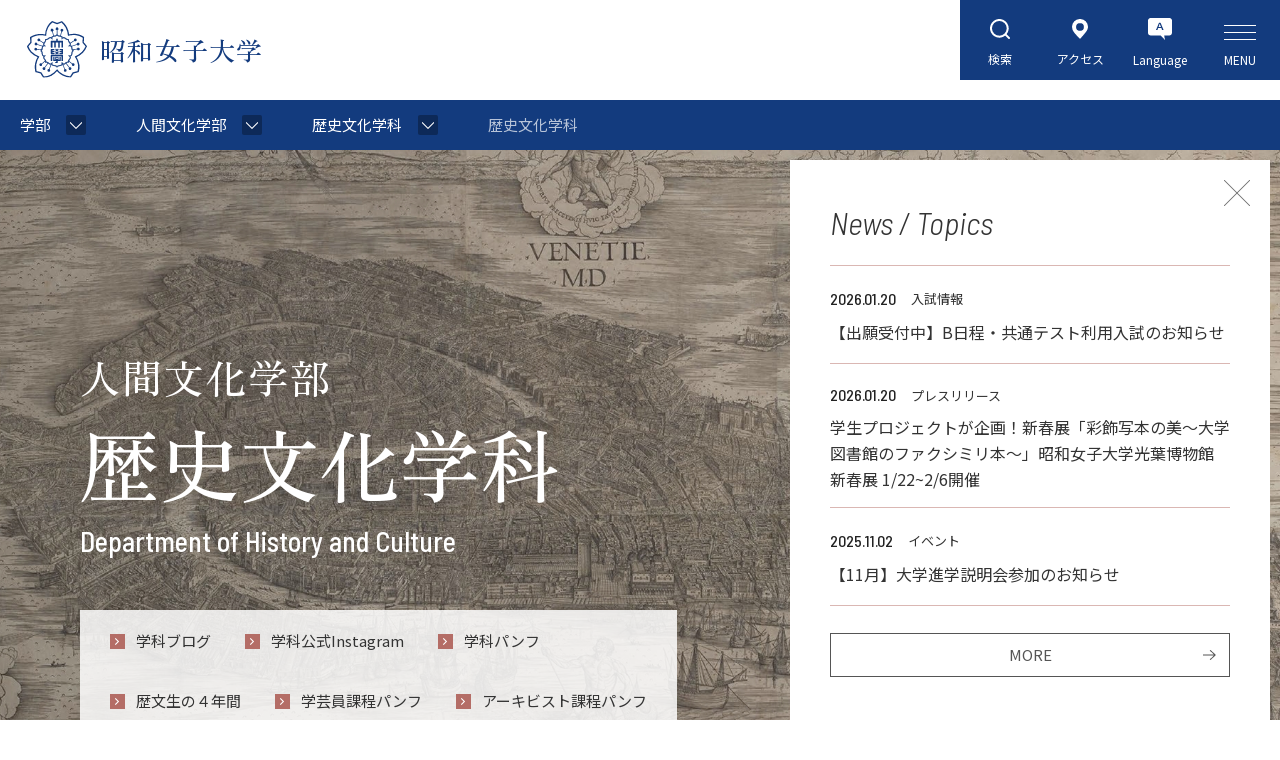

--- FILE ---
content_type: text/html; charset=UTF-8
request_url: https://www.swu.ac.jp/faculty/culture/rekibun/?p=%7Bpage%7D&y=%7Byear%7D&c=%7Bcat%7D&c2=%7Bcat2%7D&t=%7Btag%7D
body_size: 13522
content:
<!doctype html>
<html lang="ja">
<head><title>歴史文化学科 | 昭和女子大学</title>
  <meta charset="UTF-8">
  <meta http-equiv="X-UA-Compatible" content="IE=edge">
  <meta name="viewport" content="width=device-width">
  <meta name="format-detection" content="telephone=no">
  <meta name="keywords" content="昭和女子大学,人間文化学部,歴史文化学科,大学,女子大,東京,世田谷,三軒茶屋,歴史,歴史文化,歴史学,日本史,東洋史,西洋史,世界史,人文地理学,美術史,日本美術史,東洋美術史,西洋美術史,民俗学,考古学,文化財学,文化財保存,芸能史,アーカイブズ学,宗教学,宗教文化,発掘,博物館実習,民族調査,地理歴史高等学校教諭,社会中学校教諭,学芸員,考古調査士,アーキビスト">
  <meta name="description" content="昭和女子大学人間文化学部歴史文化学科のキーワードは「手で考え、足で見る」です。「歴史」分野と「文化」分野を横断して学ぶ体系的なカリキュラムを通じ、高度な専門性と幅広い教養を併せ持つ人物を育成します。多くの実習系科目を通じ、歴史や文化に関わる課題を発見する力や、課題を解き明かす研究手法を身につけます。海外演習、古文書整理、民俗調査、発掘調査などの実習も用意しています。また、学芸員、中学校・高等学校の教員、図書館司書・司書教諭、考古調査士（2級）などの資格が取得可能。アーキビスト養成課程を設置しています。">
  <link rel="shortcut icon" href="/favicon.ico">

  <link rel="apple-touch-icon" href="/apple-touch-icon.png">
  <link rel="icon" type="image/png" href="/android-chrome-192x192.png">
  
  <link rel="stylesheet" type="text/css" href="//cdn.jsdelivr.net/npm/slick-carousel@1.8.1/slick/slick.css">
  <script type="text/javascript">document.write('<link data-devline="774" rel="stylesheet" href="/libraries/css/basic5/additional5.css?var=' + (new Date()).getDate() + '" type="text/css" media="all" />')</script>
  <script type="text/javascript">document.write('<link data-devline="774" rel="stylesheet" href="/libraries/css/basic5/blocks5.css?var=' + (new Date()).getDate() + '" type="text/css" media="all" />')</script>
  <script type="text/javascript">document.write('<link data-devline="774" rel="stylesheet" href="/libraries/css/basic5/common5.css?var=' + (new Date()).getDate() + '" type="text/css" media="all" />')</script>
  <script type="text/javascript">document.write('<link data-devline="774" rel="stylesheet" href="/libraries/css/basic5/gakubu.css?var=' + (new Date()).getDate() + '" type="text/css" media="all" />')</script>
  <!-- Google Tag Manager -->
<script>(function(w,d,s,l,i){w[l]=w[l]||[];w[l].push({'gtm.start':
new Date().getTime(),event:'gtm.js'});var f=d.getElementsByTagName(s)[0],
j=d.createElement(s),dl=l!='dataLayer'?'&l='+l:'';j.async=true;j.src=
'https://www.googletagmanager.com/gtm.js?id='+i+dl;f.parentNode.insertBefore(j,f);
})(window,document,'script','dataLayer','GTM-WGHN3MS');</script>
<!-- End Google Tag Manager -->
<script>
	(function(i,s,o,g,r,a,m){i['GoogleAnalyticsObject']=r;i[r]=i[r]||function(){
	(i[r].q=i[r].q||[]).push(arguments)},i[r].l=1*new Date();a=s.createElement(o),
	m=s.getElementsByTagName(o)[0];a.async=1;a.src=g;m.parentNode.insertBefore(a,m)
	})(window,document,'script','//www.google-analytics.com/analytics.js','ga');
	ga('create', 'UA-41694694-15', 'auto');
	ga('send', 'pageview');
</script>

<!-- Google tag (gtag.js) -->
<script async src="https://www.googletagmanager.com/gtag/js?id=G-WQEFBX48VE"></script>
<script>
  window.dataLayer = window.dataLayer || [];
  function gtag(){dataLayer.push(arguments);}
  gtag('js', new Date());

  gtag('config', 'G-WQEFBX48VE');
</script>
  <link rel="canonical" href="https://www.swu.ac.jp/faculty/culture/rekibun/?p=%7Bpage%7D&y=%7Byear%7D&c=%7Bcat%7D&c2=%7Bcat2%7D&t=%7Btag%7D">
  <meta property="og:title" content="歴史文化学科 | 昭和女子大学">
  <meta property="og:description" content="昭和女子大学人間文化学部歴史文化学科のキーワードは「手で考え、足で見る」です。「歴史」分野と「文化」分野を横断して学ぶ体系的なカリキュラムを通じ、高度な専門性と幅広い教養を併せ持つ人物を育成します。多くの実習系科目を通じ、歴史や文化に関わる課題を発見する力や、課題を解き明かす研究手法を身につけます。海外演習、古文書整理、民俗調査、発掘調査などの実習も用意しています。また、学芸員、中学校・高等学校の教員、図書館司書・司書教諭、考古調査士（2級）などの資格が取得可能。アーキビスト養成課程を設置しています。">
  <meta property="og:type" content="website">
  <meta property="og:url" content="https://www.swu.ac.jp/faculty/culture/rekibun/?p=%7Bpage%7D&y=%7Byear%7D&c=%7Bcat%7D&c2=%7Bcat2%7D&t=%7Btag%7D">
  <meta property="og:image" content="https://www.swu.ac.jp/ogp.png">
  <meta property="og:site_name" content="昭和女子大学">
  <meta name="twitter:card" content="summary">
  <meta name="twitter:domain" content="swu.ac.jp">
  <meta name="twitter:title" content="歴史文化学科 | 昭和女子大学">
  <meta name="twitter:image" content="https://www.swu.ac.jp/ogp.png">
  <meta itemprop="image" content="https://www.swu.ac.jp/ogp.png">
<script type="text/javascript" src="https://www.swu.ac.jp/json/air_query/air_query.js"></script><link id="_CP_CUSTOM_BLOCK" rel="stylesheet" href="/libraries/css/_cp-custom-blocks/custom-blocks.css" type="text/css" media="all"></head><body class="under social3" data-parent-id="574" data-contents-id="574" data-file-name="index">


  <div class="site-common-content__wrap">
    <blockset-header_load folder-active="[574, 475, 468, 421]" page-active="2512"></blockset-header_load>
    <div id="HEADER_TARGET"></div>
    <main class="site-common-main__wrap">
      <div class="site-under-content__wrap">
        
        <div class="site-under-pankuzu__wrap">
          <div class="site-under-pankuzu__head" cp-type="cp-topic-path">
            <div cp-topic-repeat="start" class="site-under-pankuzu__head-item root1" cp-topic-class-suffix="directory-name,level"><a cp-topic-href="url" cp-topic-text="folder-name" href="/">昭和女子大学</a><span class="site-under-pankuzu__head-item-arrow"></span></div><div cp-topic-repeat="start" class="site-under-pankuzu__head-item faculty2" cp-topic-class-suffix="directory-name,level"><a cp-topic-href="url" cp-topic-text="folder-name" href="/faculty/">学部</a><span class="site-under-pankuzu__head-item-arrow"></span></div><div cp-topic-repeat="start" class="site-under-pankuzu__head-item culture3" cp-topic-class-suffix="directory-name,level"><a cp-topic-href="url" cp-topic-text="folder-name" href="/faculty/culture/">人間文化学部</a><span class="site-under-pankuzu__head-item-arrow"></span></div><div cp-topic-repeat="start" class="site-under-pankuzu__head-item rekibun4" cp-topic-class-suffix="directory-name,level"><a cp-topic-href="url" cp-topic-text="folder-name" href="/faculty/culture/rekibun/">歴史文化学科</a><span class="site-under-pankuzu__head-item-arrow"></span></div>
            <div class="site-under-pankuzu__head-item-now">歴史文化学科</div>
          </div>
          <div class="site-under-pankuzu__lists"></div>
        </div>
        <div class="site-gakka-mainvisual__wrap"></div>
        <div class="site-common-bg__blue gakubu-light-bg">
          <div class="site-under-content__inner" data-area="content">
  <div class="site-gakka-kaitei__2024">
  </div>

  <div class="site-gakka-mainvisual__load " data-style-code="2503-f464dfb4-2b7d-439d-9f1b-435fa25a20b7">
   <div class="site-gakka-mainvisual__catch">
    　
   </div>
   <div class="site-gakka-mainvisual__heading">
    <h1 class="site-gakka-mainvisual__heading-sub">
     <div class="cp-inner">
      人間文化学部
     </div></h1>
    <h1 class="site-gakka-mainvisual__heading-main">
     <div class="cp-inner">
      歴史文化学科
     </div></h1>
    <div class="site-gakka-mainvisual__heading-desc">
     <div class="cp-inner">
      Department of History and Culture
     </div>
    </div>



    <div class="site-gakka-mainvisual__heading-links gakubu-list-anchor-after-bg">
     <div class="cp-inner">
      <ul>
       <li><a data-link-type="outerlink" data-outer-link="https://content.swu.ac.jp/rekibun-blog/" href="https://content.swu.ac.jp/rekibun-blog/" target="_blank">学科ブログ</a></li>
       <li><a data-link-type="outerlink" data-outer-link="https://www.instagram.com/rekibun_official/" href="https://www.instagram.com/rekibun_official/" target="_blank">学科公式Instagram</a></li>
       <li><a data-volume="0" href="/albums/abm.php?d=2512&amp;f=abm00045540.pdf&amp;n=2025%E6%AD%B4%E6%96%87%E3%83%91%E3%83%B3%E3%83%95.pdf" target="_blank">学科パンフ</a></li>
 </ul>
      <ul>
       <li><a data-volume="0" href="/albums/abm.php?d=2512&amp;f=abm00045543.pdf&amp;n=2025%E6%AD%B4%E6%96%87%E7%94%9F%E3%81%AE4%E5%B9%B4%E9%96%93_%E5%AE%8C%E6%88%90%E7%89%88.pdf" target="_blank">歴文生の４年間</a></li>
       <li><a data-volume="0" href="/albums/abm.php?d=2512&amp;f=abm00045541.pdf&amp;n=2025%E5%AD%A6%E8%8A%B8%E5%93%A1%E8%AA%B2%E7%A8%8B%E3%83%91%E3%83%B3%E3%83%95%E3%83%AC%E3%83%83%E3%83%88.pdf" target="_blank">学芸員課程パンフ</a></li>
       <li><a data-volume="0" href="/albums/abm.php?d=2512&amp;f=abm00045542.pdf&amp;n=2025%E3%82%A2%E3%83%BC%E3%82%AD%E3%83%93%E3%82%B9%E3%83%88%E8%AA%B2%E7%A8%8B.pdf" target="_blank">アーキビスト課程パンフ</a></li>
 </ul>
     </div>
    </div>
   </div>
   <div class="site-gakka-mainvisual__bg">
    <div class="cp-inner"><img src="/albums/2512/abm00022386.jpg" loading="lazy" alt="歴史文化学科01">
    </div>
   </div>
  </div>
 


  <div class="news-all-wrap">
 <news-all-254467 />
</div>


 


<div class="site-common-anchor__wrap " data-style-code="2503-efede333-9776-453f-9725-f1c766e8ff65">
  <div class="site-common-anchor__head">INDEX</div>
  <div class="site-common-anchor__lists">
    <div class="cp-inner"><ul><li><a data-site="5" href="#anchor01">学科メニュー</a></li><li><a data-site="5" href="#anchor02">歴史文化学科の特徴</a></li><li><a data-site="5" href="#anchor03">Career Design</a></li><li><a data-site="5" href="#anchor04">Catch Up!</a></li></ul></div>
  </div>
</div>
  <h2 class="site-under-news__head-text gakubu-color " data-style-code="2503-4f7f9b16-aa0d-4af9-a313-501a073d2082">
   <div class="cp-inner"><span data-type="cp-anchor" id="anchor01"></span>Menu
 </div></h2>
 <div class="site-gakka-kaitei__menu " data-style-code="2503-ee549741-ed3a-4745-8a34-0612034d02d0">
  <div class="cp-inner"><ul><li><a data-site="5" href="/faculty/culture/rekibun/curriculum.html"><span style="color: rgb(180, 109, 102);">歴史文化学科での学び</span></a></li><li><a data-site="5" href="/faculty/culture/rekibun/teacher.html"><span style="color: rgb(180, 147, 102);">教員紹介</span></a></li><li><a data-site="5" href="/faculty/culture/rekibun/carrer.html"><span style="color: rgb(165, 180, 102);">資格・就職</span></a></li><li><a data-site="5" href="/faculty/culture/rekibun/news.html"><span style="color: rgb(102, 135, 180);">歴史文化学科ニュース</span></a></li></ul></div>
</div><h3 class="site-under-news__head-text-sub " data-style-code="2503-5b57147e-6999-4d3d-9d34-34380dc33ee2">
  <div class="cp-inner">Special Contents</div>
</h3> <div class="site-gakka-kaitei__sub-menu gakubu-list-after-bg " data-style-code="2503-79d9d393-51f0-4905-b29f-683c012b26de">
  <div class="cp-inner"><ul><li><a data-site="5" href="/faculty/culture/rekibun/read.html">歴史・文化を読み解く</a></li><li><a data-site="5" href="/faculty/culture/rekibun/movie.html">歴史文化学科を動画で見る！</a></li><li><a data-site="5" href="/faculty/culture/rekibun/faq.html">歴史文化学科Q&amp;A</a></li></ul></div>
</div>
  <div class="site-common-bg__white">

  <h2 class="site-under-news__head-text gakubu-color " data-style-code="2503-8cbfa13c-2dac-4a1a-be9a-9feda3b9b19c">
   <div class="cp-inner"><span data-type="cp-anchor" id="anchor02"></span>Features</div></h2>
 <h3 class="site-under-news__head-text-center " data-style-code="2503-69f664c4-51e4-4cf7-9057-f04a5616e383">
  <div class="cp-inner">歴史文化学科の特徴</div>
</h3> <div class="site-gakka-kaitei__feature-kakomi gakubu-light-bg " data-style-code="2503-e3ab8d01-9b19-4637-b600-432dfd9408c8">
  <div class="cp-inner">手で考え、足で見る</div>
</div>
  <div class="site-gakka-point__wrap">
<div class="site-gakka-point__item " data-style-code="1051-bd2e6607-bf43-4492-8491-773f837996d9">
  <div class="site-gakka-point__number gakubu-color">
    <div class="cp-inner">01</div>
  </div>
  <div class="site-gakka-point__head">
    <div class="cp-inner">歴史や文化を見つめ幅広い視野で捉え考える力を育成</div>
  </div>
  <div class="site-gakka-point__desc">
    <div class="cp-inner">「歴史」分野と「文化」分野を横断して学ぶ体系的カリキュラムを通じ、高度な専門性と幅広い教養を併せ持つ人物を育成しています。数多くの実習系授業やフィールドワーク、プロジェクト活動を通じ実践的に物事を探究する力を身につけます。
 &nbsp; &nbsp;</div>
  </div>
  <div class="site-gakka-point__thumb">
    <div class="cp-inner">
    <img src="/albums/2512/abm00022035.jpg" loading="lazy" alt="歴史文化学科02">
    </div>
  </div>
  <div class="site-gakka-point__links">
    <div class="cp-inner"></div>
  </div>
</div><div class="site-gakka-point__item " data-style-code="1051-b1a9dcab-7ff4-4989-9a61-1f0b1ccc342e">
  <div class="site-gakka-point__number gakubu-color">
    <div class="cp-inner">02</div>
  </div>
  <div class="site-gakka-point__head">
    <div class="cp-inner">世界を巡って学ぶ</div>
  </div>
  <div class="site-gakka-point__desc">
    <div class="cp-inner">
 <br>アメリカ・昭和ボストン校での学科独自の短期留学プログラムを設けているほか、海外研修である「ヨーロッパ歴史文化演習」では、学科教員とヨーロッパ各地を訪れて学びを深めます。
 &nbsp;<br> &nbsp;</div>
  </div>
  <div class="site-gakka-point__thumb">
    <div class="cp-inner">
    <img src="/albums/2512/abm00037071.jpg" loading="lazy" alt="歴史文化学科_日本と世界を巡って、学びを体得する">
    </div>
  </div>
  <div class="site-gakka-point__links">
    <div class="cp-inner"></div>
  </div>
</div><div class="site-gakka-point__item " data-style-code="1051-36e7117f-83d2-4285-9bab-a5cc618179f1">
  <div class="site-gakka-point__number gakubu-color">
    <div class="cp-inner">03</div>
  </div>
  <div class="site-gakka-point__head">
    <div class="cp-inner">資格を活かし、社会で活躍する</div>
  </div>
  <div class="site-gakka-point__desc">
    <div class="cp-inner"><br>MLA（博物館・図書館・公文書館）に関わる3資格（学芸員・司書・アーキビスト）を同時に取得できることは、歴史文化学科の大きな特徴の一つです。中学校・高等学校の教員、司書教諭、考古調査士（2級）などの資格取得を通して社会で活躍する力を養います。 &nbsp; &nbsp;</div>
  </div>
  <div class="site-gakka-point__thumb">
    <div class="cp-inner">
    <img src="/albums/2512/abm00022036.jpg" loading="lazy" alt="歴史文化学科04">
    </div>
  </div>
  <div class="site-gakka-point__links">
    <div class="cp-inner"></div>
  </div>
</div>
  </div>
<div class="site-gakka-part__gakuseizou gakubu-after-bg gakubu-before-bg " data-style-code="1051-68ae5f6b-d247-45b3-9737-ecc281a83737">
  <div class="site-gakka-part__gakuseizou-head gakubu-after-bg">
    <div class="cp-inner">期待する学生像</div>
  </div>
  <div class="site-gakka-part__gakuseizou-desc">
    <div class="cp-inner">
    昭和女子大学の教育目標を理解し、歴史と文化を意欲的に学ぼうとする強い意志がある学生、そして、粘り強さと行動力を備え、史資料やフィールドワークを通じて得た知識と経験を社会に発信し、還元することを惜しまない学生が入学することを期待しています。
    </div>
  </div>
</div>
  </div>

  <h2 class="site-under-news__head-text gakubu-color " data-style-code="2503-4a0d026b-4122-4586-ad3b-c0df6c954afb">
   <div class="cp-inner"><span data-type="cp-anchor" id="anchor03"></span>Career Design</div></h2>
 
  <div class="site-gakubu-pickup__wrap gakubu-after-bg gakubu-before-bg">


    <h2 class="site-gakubu-pickup__head gakubu-before-bg ">
      <div class="cp-inner">Voice<strong>私の未来をつくる キャリアデザイン</strong></div>
    </h2>
<div class="site-gakka-part__voice-catch-img " data-style-code="1051-cebd79af-aefb-43e7-939f-ca2ad7112a7b">
  <div class="site-gakka-part__voice-catch">
    <div class="lead2 site-gakka-part__voice-catch-text">
      <div class="cp-inner">体験を重視した授業が豊富！<br>多彩な視点で歴史や文化を学ぶ</div>
    </div>
    <div class="site-gakka-part__voice-catch-bottom">
      <div class="cp-inner">西堀 藍弓
<br>歴史文化学科 4年
<br>東京都 私立国士舘高等学校 出身
<br>
      </div>
    </div>
  </div>
  <div class="site-gakka-part__voice-img">
    <div class="cp-inner">
    <img src="/albums/2512/abm00043848.jpg" loading="lazy" alt="歴文_キャリア_西堀さん20241112_207">
    </div>
  </div>
</div><div class="cp-text cp-text-col2 cp-all " data-style-code="1051-aa84729a-07bd-4864-b834-5408863f522b">
       <div class="cp-text-item cp-text-l">
         <div class="cp-inner" data-cp-text-id="1"><h5 class="cp-h5-text">歴史文化学科をめざしたきっかけは何ですか？</h5>日本史を題材としたテレビ番組の影響で近世史に関心を持ち、国内外の建築史にも興味を惹かれていました。歴史はもちろん、美術や民俗学など学びの選択肢が豊富な歴史文化学科は、私の理想の学習環境。幅広い分野を横断して学べるカリキュラムが魅力でした。</div>
       </div>
       <div class="cp-text-item cp-text-r">
         <div class="cp-inner" data-cp-text-id="2"><h5 class="cp-h5-text">何を学びましたか？</h5>歴史文化学科には「手で考え、足で見る」というキーワードがあります。実際に資料に触れる、現地に出向くなど体験を重視した授業が多く、座学だけでは得られない学びができることも特長です。民俗学を中心に、仏教や地域文化、日本芸能史などの日本文化に加え、学芸員資格や公文書を扱うアーキビスト資格の取得に向けた学習にも力を入れました。</div>
       </div>
     </div><div class="cp-text cp-text-col2 cp-all " data-style-code="1051-2975a4c2-32e4-4e4a-8c21-50f544e260f7">
       <div class="cp-text-item cp-text-l">
         <div class="cp-inner" data-cp-text-id="1" spellcheck="true"><h5 class="cp-h5-text">これから取り組みたいことは何ですか？</h5>昭和ボストン短期留学「日本文化プログラム」で海外から見た日本文化を体験し、日本の文化を発信したいという思いが強くなりました。卒業後は観光地にあるホテルに勤めます。学びで得た専門性を活かし、その土地の魅力をお客様に伝えていきたいです。</div>
       </div>
       <div class="cp-text-item cp-text-r">
         <div class="cp-inner" data-cp-text-id="2"><h5 class="cp-h5-text">印象に残った授業は？</h5>「伝統文化の現場」は、染物や書道、刀剣などのプロの技術を間近で見て、体験しながら学べた授業です。季節の和菓子を考えたり、香道に挑戦したりと貴重な経験ができました。
</div>
       </div>
     </div>
  </div>

  
   <div class="site-home-catchup__wrap">
  
  <div class="site-home-catchup__main-head">
   <div class="site-home-catchup__catch gakubu-color">
    <div class="cp-inner">
     <span data-type="cp-anchor" id="anchor04"></span>Catch Up!
    </div>
   </div>
   <div class="site-home-catchup__desc">
    <div class="cp-inner">
     <div>
      歴史文化学科の「今」をブログでチェック！
     </div>
    </div>
   </div>
  </div>
  
   <div class="site-home-catchup__slides">
  
  <div class="js-outer-blog__load">
   <div class="cp-inner">
    https://content.swu.ac.jp/rekibun-blog/feed/
   </div>
  </div>
  
   </div> </div>
  
 
<div class="button1">
 <div class="button-inner">
  <a data-link-type="outerlink" data-outer-link="https://content.swu.ac.jp/rekibun-blog/" href="https://content.swu.ac.jp/rekibun-blog/" target="_blank">歴史文化学科ブログ</a>
 </div>
</div>
<br></div>
        </div>
      </div>
    </main>
    
    
    <div id="FOOTER_TARGET"></div>
  </div>

  <!-- site-common-pagetop__button -->
  <button class="site-common-pagetop__button">
    <svg xmlns="http://www.w3.org/2000/svg" width="22.871" height="28.658" viewBox="0 0 22.871 28.658">
      <path d="M14904.3,14508.049c0-2.846,1.572-4.55,3.842-4.55s3.849,1.7,3.849,4.55-1.584,4.609-3.849,4.609S14904.3,14510.891,14904.3,14508.049Zm1.43,0c0,2.074.947,3.4,2.412,3.4s2.422-1.321,2.422-3.4-.958-3.337-2.422-3.337S14905.726,14505.971,14905.726,14508.049Zm8.1,4.452v-8.833h2.673c1.97,0,3.374.674,3.374,2.666,0,1.928-1.4,2.819-3.325,2.819h-1.329v3.348Zm1.393-4.464h1.2c1.415,0,2.09-.543,2.09-1.7s-.734-1.551-2.139-1.551h-1.149Zm-15.625,4.464v-7.669H14897v-1.164h6.587v1.164h-2.6v7.669Zm15.727-18.793-7.291-7.295-7.294,7.295a1,1,0,0,1-1.415-1.416l8-8a.993.993,0,0,1,1.411,0l8,8a1,1,0,0,1-1.415,1.416Z" transform="translate(-14897.001 -14484)" fill="#fff" />
    </svg>
  </button>
  <!-- /site-common-pagetop__button -->
  <div class="bg-layer"></div>
  
  <script src="https://code.jquery.com/jquery-3.6.0.min.js" integrity="sha256-/xUj+3OJU5yExlq6GSYGSHk7tPXikynS7ogEvDej/m4=" crossorigin="anonymous"></script>
  <script type="text/javascript">document.write('<script data-devline="721" src="/libraries/js/basic5/plugins5.js?var=' + (new Date()).getDate() + '"><\/script>')</script>
  <script type="text/javascript">document.write('<script data-devline="721" src="/libraries/js/basic5/slick.js?var=' + (new Date()).getDate() + '"><\/script>')</script>
  <script type="text/javascript">document.write('<script data-devline="721" src="/libraries/js/basic5/components.js?var=' + (new Date()).getDate() + '"><\/script>')</script>
  
  
  <!-- Google Tag Manager (noscript) -->
<noscript><iframe src="https://www.googletagmanager.com/ns.html?id=GTM-WGHN3MS" height="0" width="0" style="display:none;visibility:hidden"></iframe></noscript>
<!-- End Google Tag Manager (noscript) -->
<script>
var globalMakeEvent = function(eventName) {
  var globalUserAgent = window.navigator.userAgent.toLowerCase();
  var globalIsIE = false;
  if(globalUserAgent.indexOf('msie') != -1 || globalUserAgent.indexOf('trident') != -1) {
     globalIsIE = true;
  }
  if(globalIsIE) {
    var evt = document.createEvent('Event');
    evt.initEvent(eventName, true, false);
    return evt;
  }
  return new Event(eventName);
};
var globalFireEvent = function(dom, eventObj) {
  dom.dispatchEvent(eventObj);
};
</script>
<script src="https://cdn.jsdelivr.net/npm/riot@3.13/riot+compiler.min.js"></script>
<script src="https://www.promisejs.org/polyfills/promise-7.0.4.min.js"></script>
<script src="https://cdnjs.cloudflare.com/ajax/libs/axios/0.19.2/axios.min.js"></script>
<script type="text/javascript">document.write('<script data-devline="638" src="/libraries/component/blockset/header_load.js?var=' + (new Date()).getDate() + '" type="riot/tag"><\/script>')</script>
  <script type="riot/tag">
   <news-all-254467>

  <div class="site-under-news__wrap">
    <div class="site-under-news__head">
      <h2 class="site-under-news__head-text">News / Topics</h2>
      <div class="site-under-news__pc-link">
        <div class="site-common-readmore__link">
          <a href="news.html">MORE</a>
        </div>
      </div>
    </div>
    <div class="site-under-news__lists is-news"></div>
  </div>
<div id="" class="site-under-news__lists-load is-news"><news-li-item-8423 class="site-under-news__item" model="{newsLiItem}" each="{newsLiItem in newsUlItem8423}" /></div>

  <div class="site-under-news__sp-link">
    <div class="site-common-readmore__link">
      <a href="news.html">MORE</a>
    </div>
  </div>

     <script>
       var self = this;
       self.pagingLists = [];
       self.nendoLists = {"nendo": [],"cat": false,"cat2":false,"tag":false,"year":false};
       self.ymLists = {"ym": [],"cat": false,"cat2":false,"tag":false,"year":false};
       self.categoryClassLists = [];
       self.tagLists = [];
       var queries = getQueryVars();
       var queryPage = queries["p"] ? queries["p"] : '1';
       self.year = queries["y"] ? queries["y"] : false;
       self.yearMonth = queries["ym"] ? queries["ym"] : false;
       var today = new Date();
       self.nowYear = today.getFullYear();
       self.nowMonth = today.getMonth() + 1;
       self.monthActive = !self.year ? self.nowMonth : false;
self.newsUlItem8423 = [];
    var newsall1 = globalMakeEvent('newsall1');
    var newsAllGlobalEvent = globalMakeEvent('newsAllGlobalEvent');
var langPath = '';
if(location.href.match(/\/en\//)) { langPath = 'en/'; }
var axiosPrefix = langPath != '' ? '/' + langPath.slice(0, -1) : '';
axios.get(axiosPrefix + "/json/nabi00008423.json?build=20250711145856").then(function (response) {
 var data = response.data;
      var page_list_count = 3;
      var list = [];
      for (var i = 0; i < Math.ceil(data.length / page_list_count); i++) {
       var j = i * page_list_count;
       var list_row = data.slice(j, j + page_list_count);
       list[i+1] = list_row;
      }
      
      var listCount = Object.keys(list).length;
      self.root.dataset.filteredCount = data ? data.length : 0 ;
      self.update({"newsUlItem8423": list[1] ? list[1].filter(function(e){return e !== "";}) : data});
      globalFireEvent(document.body, newsall1);
      globalFireEvent(document.body, newsAllGlobalEvent);
}).catch(function(error) {console.log('ファイルの読み込みに失敗しました。'); console.error(error); globalFireEvent(document.body, newsAllGlobalEvent);});
function getQueryVars() {
 var vars = [];
 var query_list = window.location.search.substring(1).split('&');
 var tmp_arr;
 query_list.forEach( function(e, i, a) {
 tmp_arr = e.split('=');
 vars[ tmp_arr[0] ] = decodeURIComponent(tmp_arr[1]);
 })
 return vars;
}
function getNendo(val){
  var result = "";
  try{
    var y = Number(val.substr(0,4));
    var m = Number(val.substr(5,2));
    var d = Number(val.substr(8,2));
    var dt = new Date(y, m-1, d);
    if (dt.getFullYear()==y &&
        dt.getMonth()==m-1 &&
        dt.getDate()==d){
        if(m<4){  
         result = y-1;
        }else{
         result = y;
        }
    }
    return result;
  }catch(ex){
    return result;
  }
}
function getYm(val){
  var result = "";
  try{
    var y = val.substr(0,4);
    var m = val.substr(5,2);
    var d = val.substr(8,2);
    result = y+ m;
    return result;
  }catch(ex){
    return result;
  }
}
   </news-all-254467>
<news-li-item-8423>

      <a href="{url}" target="{targetBlank}">
         <div class="site-under-news__date-cat">
          <div class="site-under-news__date">{year}.{month}.{date}</div>
          <div class="site-under-news__cat">{category2 }</div>
        </div>
        <div class="site-under-news__title">
          <text-c text={title}></text-c>
        </div>
      </a>
    
    <script>
      var self = this;
      var targetBlank = this.opts.model.target_blank_flag == '1' ? '_blank' : '';
var langPath = '';
if(location.href.match(/\/en\//)) { langPath = 'en/'; }
      var thisUrl = "/"+ langPath +"news/nid" + zeroPadding(this.opts.model.cms_news_id,8) + '.html';
      var dayJArr = ["日","月","火","水","木","金","土"];
      var dayEnArr = ["SUN","MON","TUE","WED","THU","FRI","SAT"];      var monthEnArr = ["Jan.","Feb.","Mar.","Apr.","May","Jun.","Jul.","Aug.","Sep.","Oct.","Nov.","Dec."];
          this.targetBlank = this.opts.model.target_blank_flag == '1' ? '_blank' : '';
          this.id = this.opts.model.cms_news_id;
          this.title= this.opts.model.title;
          this.category= this.opts.model.cms_news_category_class_name;
          this.category2= this.opts.model.cms_news_category_name;
          this.categorySlug= this.opts.model.cms_news_category_class_slug;
          this.category2Slug= this.opts.model.cms_news_category_slug;
          this.categoryColor= this.opts.model.cms_news_category_class_color;
          this.category2Color= this.opts.model.cms_news_category_color;
          this.year = new Date(this.opts.model.display_date).getFullYear();
          this.month = ("0" + (new Date(this.opts.model.display_date).getMonth()+1)).slice(-2);
          this.monthEn = monthEnArr[new Date(this.opts.model.display_date).getMonth()];
          this.date = ("0" + new Date(this.opts.model.display_date).getDate()).slice(-2);
          this.day = dayJArr[new Date(this.opts.model.display_date).getDay()];
          this.dayEn = dayEnArr[new Date(this.opts.model.display_date).getDay()];
          this.description = this.opts.model.description ;
          this.documentNumber = this.opts.model.document_number ;
          this.thumbnailImg = this.opts.model.thumbnail_file_name != null ? "<img src='/news/albums/" + this.opts.model.cms_news_id + "/" + this.opts.model.thumbnail_file_name + "' alt='" + this.opts.model.thumbnail_alt_text + "' />": "";
          this.thumbnailPath = "/news/albums/" + this.opts.model.cms_news_id + "/" + this.opts.model.thumbnail_file_name;
          this.thumbnailAltText = this.opts.model.thumbnail_alt_text;
          this.target = targetBlank;
          this.senderName = this.opts.model.cms_news_release_sender_name;
          this.signature = this.opts.model.signature;
          this.body = this.opts.model.body;
          this.style = this.opts.model.style;
          this.newsTags = this.opts.model.cms_news_release_tags;
          this.newsIcons = this.opts.model.icons;
          this.restrictId = this.opts.model.cms_news_access_restrict_id;
          this.restrictName = this.opts.model.cms_news_access_restrict_name;
          this.eventSchedule = this.opts.model.event_schedule;
          this.subjects = this.opts.model.subjects;
          this.venue = this.opts.model.venue;
          this.sponsorship = this.opts.model.sponsorship;
          this.linkType = this.opts.model.link_type;
          this.innerLinkUrl = this.opts.model.link_type_inbound_link_url;
          this.innerLinkStgUrl = this.opts.model.link_type_inbound_link_staging_url;
          this.attachmentUrl = this.opts.model.link_type_attachment_url;
          this.attachmentStgUrl = this.opts.model.link_type_attachment_staging_url;
          this.url = getUrlFromType(this.opts.model);
          function getUrlFromType(model){
            if(model.link_type == '1'){ return thisUrl;} 
            else if(model.link_type == '2'){ return model.link_type_inbound_link_url; }
            else if(model.link_type == '3'){ return model.link_type_attachment_url; }
            else if(model.link_type == '4'){ return model.link_type_outbound_text; }
            else {return 'javascript:void(0)'; }
          };
          function zeroPadding(num,length){
            return ('0000000000' + num).slice(-length);
         }
</news-li-item-8423>
  <div-c>
    this.root.innerHTML = opts.content
  </div-c>
  <text-c>
    <virtual each={text, i in texts}><br if={i}>{text}</virtual>
    this.texts = opts.text ? opts.text.split('\n') : ""
  </text-c>
  <news-icons>
    <virtual each={content, i in contents}><span if={today >= new Date(content.start_date) && today <= new Date(content.end_date)} class="news-icon"><img src="/news/albums/{content.cms_news_id}/{content.file_name}" alt="{content.alt_text}" /></span></virtual>
    this.contents = opts.content
    this.today = new Date()
  </news-icons>
  <news-tags>
    <virtual each={content, i in contents}><span class="{content.slug}" data-color="{content.color}">{content.name}</span></virtual>
    this.contents = opts.content
  </news-tags>
  <news-tags-a>
    <virtual each={content, i in contents}><a href="{prefix}?t={content.slug}" class="{content.slug}" data-color="{content.color}">{content.name}</a></virtual>
    this.contents = opts.content;
    this.prefix = opts.prefix;
  </news-tags-a>
  <event-schedules>
    <virtual each={content, i in contents}><div class="event-schedule"><event-schedule content="{content}"></event-schedule></div></virtual>
    this.contents = opts.content
  </event-schedules>
  <event-schedule>
    <div class="event-schedule">
      <span class="start-date" if="{startFlag}"><span class="date">{startYear}/{startMonth}/{startDate}</span><span class="hour">{startHour}</span><span class="colon">{startColon}</span><span class="minutes">{startMinutes}</span></span><span class="date-section" if="{endFlag}">～</span><span class="end-date" if="{endFlag}"><span class="date">{endYear}/{endMonth}/{endDate}</span><span class="hour">{endHour}</span><span class="colon">{endColon}</span><span class="minutes">{endMinutes}</span></span>
    </div>
    this.startFlag = opts.content.start_month_date;
    this.startYear = new Date(opts.content.start_month_date).getFullYear();
    this.startMonth = ("0" + (new Date(opts.content.start_month_date).getMonth()+1)).slice(-2);
    this.startDate = ("0" + new Date(opts.content.start_month_date).getDate()).slice(-2);
    if(opts.content.start_hour){this.startHour = ("0" + opts.content.start_hour).slice(-2);}
    if(opts.content.start_hour||opts.content.start_minutes){this.startColon = ":";}
    if(opts.content.start_hour){this.startMinutes = ("0" + opts.content.start_minutes).slice(-2);}
    this.endFlag = opts.content.end_month_date;
    this.endYear = new Date(opts.content.end_month_date).getFullYear();
    this.endMonth = ("0" + (new Date(opts.content.end_month_date).getMonth()+1)).slice(-2);
    this.endDate = ("0" + new Date(opts.content.end_month_date).getDate()).slice(-2);
    if(opts.content.end_hour){this.endHour = ("0" + opts.content.end_hour).slice(-2);}
    if(opts.content.end_hour||opts.content.end_minutes){this.endColon = ":";}
    if(opts.content.end_minutes){this.endMinutes = ("0" + opts.content.end_minutes).slice(-2);}
  </event-schedule>
  </script>
<script id="riotMount">riot.mount('*')</script><script type="text/javascript">document.write('<script data-devline="721" src="/libraries/js/basic5/common5.js?var=' + (new Date()).getDate() + '"><\/script>')</script><style id="pcStyle"></style><style media="screen and (max-width: 960px)" id="spStyle"></style><script id="_CP_RECOMMEND_JS">var cpRecommends = [];
var isNews = false;
async function cpRecommendFetchJson(url) {
    try {
        const response = await fetch(url);
        if (!response.ok) throw new Error('Network response was not ok');
        return await response.json();
    } catch (error) {
        console.error('Fetch error:', error);
        return null;
    }
}

function cpRecommendZeroPad(number, length) {
    return String(number).padStart(length, '0');
}

async function generateUniqueRecommendationHtml() {
    const container = document.querySelectorAll('.cp-recommend-links__wrap');

    if (container.length === 0) {
        return;
    }

    let htmlContent = [];

    for (const recommend of cpRecommends) {
        let html = '';
        let targetType = recommend.targetType == '1' ? '_blank' : '';

        if (recommend.linkType === "0") {
            if (recommend.innerLinkContentsId !== 0) {
                const contents = await cpRecommendFetchJson(`${recommend.siteUrl}contents_flat.json`);
                if (contents) {
                    const matchedContent = contents.find(content => content.cmsContentsId === recommend.innerLinkContentsId);
                    if (matchedContent) {
                        const { thumbnailFileName, thumbnailAltText } = matchedContent;
                        let thumbHtml = "";
                        if(thumbnailFileName != null) {
                          thumbHtml = `<span class="cp-recommend-links__thumb"><img alt="${thumbnailAltText}" src="${recommend.siteUrl}albums/thumbnails/${thumbnailFileName}" /></span>`;
                        } else {
                          thumbHtml = `<span class="cp-recommend-links__thumb is-no-img"></span>`;
                        }
                        let host = URL.canParse(recommend.siteUrl) ? new URL(recommend.siteUrl).host : "";
                        html = `<div class="cp-recommend-links__item is-content"><a target="${targetType}" href="${recommend.linkUrl}">${thumbHtml}<span class="cp-recommend-links__title"><span class="cp-recommend-links__title-inner">${recommend.linkName}</span><span class="cp-recommend-links__host">${host}</span></span></a></div>`;
                    }
                }
            }
            if (recommend.innerLinkNewsId !== 0) {
                const paddedNewsId = `nid${cpRecommendZeroPad(recommend.innerLinkNewsId, 8)}`;
                const news = await cpRecommendFetchJson(`${recommend.siteUrl}json/${paddedNewsId}.json`);
                if (news && news.cms_news_id === recommend.innerLinkNewsId) {
                    const { title,thumbnail_file_name, thumbnail_alt_text } = news;
                    let thumbHtml = "";
                    let newsTitle = title;
                    if(thumbnail_file_name != null) {
                      thumbHtml = `<span class="cp-recommend-links__thumb"><img alt="${thumbnail_alt_text}" src="${recommend.siteUrl}${recommend.newsImgPath}${thumbnail_file_name}" /></span>`;
                    } else {
                      thumbHtml = `<span class="cp-recommend-links__thumb is-no-img"></span>`;
                    }
                    let host = URL.canParse(recommend.siteUrl) ? new URL(recommend.siteUrl).host : "";
                    html = `<div class="cp-recommend-links__item is-news"><a target="${targetType}" href="${recommend.linkUrl}">${thumbHtml}<span class="cp-recommend-links__title"><span class="cp-recommend-links__title-inner">${newsTitle}</span><span class="cp-recommend-links__host">${host}</span></span></a></div>`;
                }
            }
        }

        else if (recommend.linkType === "1") {
            let host = URL.canParse(recommend.linkUrl) ? new URL(recommend.linkUrl).host : "";
            html = `<div class="cp-recommend-links__item is-outer-link"><a target="${targetType}" href="${recommend.linkUrl}"><span class="cp-recommend-links__title"><span class="cp-recommend-links__title-inner">${recommend.linkName}</span><span class="cp-recommend-links__host">${host}</span></span></a></div>`;
        }

        else if (recommend.linkType === "2") {
            try {
                const response = await fetch(recommend.linkUrl, { method: 'HEAD' });
                if (response.status === 200) {
                    let host = URL.canParse(recommend.linkUrl) ? new URL(recommend.linkUrl).host : "";
                    html = `<div class="cp-recommend-links__item is-attachment"><a target="${targetType}" href="${recommend.linkUrl}"><span class="cp-recommend-links__title"><span class="cp-recommend-links__title-inner">${recommend.linkName}</span><span class="cp-recommend-links__host">${host}</span></span></a></div>`;
                }
            } catch (error) {
                console.error('Error fetching external URL:', error);
            }
        }

        if (html) {
            htmlContent.push(html);
        }
    }

    container.forEach((wrap, index) => {
        wrap.innerHTML = htmlContent.join('');
    });
}
generateUniqueRecommendationHtml();
</script><script id="_CP_RELATE_JS">async function cpRelateLinksFetchJson(url) {
    try {
        const response = await fetch(url);
        if (!response.ok) throw new Error('Network response was not ok');
        return await response.json();
    } catch (error) {
        console.error('Fetch error:', error);
        return null;
    }
}
async function generateUniqueRelateLinksHtml() {
  const container = document.querySelectorAll('.cp-relate-links__wrap');
  if(container.length == 0){
    return;
  }
  const contentsId = 2512;
  const parentContentsId = 574;
  const url = "https://www.swu.ac.jp/";
  const contents = await cpRelateLinksFetchJson(`${url}contents_flat.json`);
  if (contents) {
    const matchedContents = contents.filter(content => content.parentContentsId === parentContentsId && content.cmsContentsId != contentsId);
    if(matchedContents && matchedContents.length > 0) {
      let htmlContent = [];
      matchedContents.forEach((content, index) => {
        let html = '';
        let { cmsContentsId, name, dirpath, filename, targetType, thumbnailFileName, thumbnailAltText, contentsType } = content;
        if(contentsType == "0") {
          const matchedChildContents = contents.filter(sub => sub.parentContentsId === cmsContentsId && sub.contentsType != "0");
          if(matchedChildContents) {
              cmsContentsId = matchedChildContents[0].cmsContentsId,
              name = matchedChildContents[0].name,
              dirpath = matchedChildContents[0].dirpath,
              filename = matchedChildContents[0].filename,
              targetType = matchedChildContents[0].targetType,
              thumbnailFileName = matchedChildContents[0].thumbnailFileName,
              thumbnailAltText = matchedChildContents[0].thumbnailAltText,
              contentsType = matchedChildContents[0].contentsType;
          }
        }
        let thumbHtml = "";
        let thisFileName = filename ? filename : "";
        let thisUrl = url + dirpath.replace('/root/','') + thisFileName;
        let thisTargetType = targetType != null && targetType == "1" ? "_blank" : "";
        if(thumbnailFileName != null) {
          thumbHtml = `<span class="cp-relate-links__thumb"><img alt="${thumbnailAltText}" src="${url}albums/thumbnails/${thumbnailFileName}" /></span>`;
        } else {
          thumbHtml = `<span class="cp-relate-links__thumb is-no-img"></span>`;
        }
        html = `<div class="cp-relate-links__item" data-id="${cmsContentsId}" data-dir="${dirpath.replace('/root','')}" data-filename="${filename}" data-contents-type="${contentsType}"><a target="${thisTargetType}" href="${thisUrl}">${thumbHtml}<span class="cp-relate-links__title"><span class="cp-relate-links__title-inner">${name}</span></span></a></div>`;
        if (html) {
            htmlContent.push(html);
        }
      });
      container.forEach((wrap, index) => {
          wrap.innerHTML = htmlContent.join('');
      });
    }
  }
}
generateUniqueRelateLinksHtml();
</script></body>
</html>


--- FILE ---
content_type: text/html; charset=UTF-8
request_url: https://www.swu.ac.jp/_cp-loadcontent/header.html
body_size: 48753
content:
<!doctype html>
<html lang="ja">
<head>
  <meta charset="UTF-8">
  <meta name="viewport" content="width=device-width, initial-scale=1.0">
  <meta http-equiv="X-UA-Compatible" content="ie=edge">
  <title>昭和女子大学</title>
  <meta name="robots" content="noindex,nofollow">
  <meta name="robots" content="noindex,nofollow"><script type="text/javascript" src="https://www.swu.ac.jp/json/air_query/air_query.js"></script><link id="_CP_CUSTOM_BLOCK" rel="stylesheet" href="/libraries/css/_cp-custom-blocks/custom-blocks.css" type="text/css" media="all"></head><body class="is-blockset-load"><script type="text/javascript">document.write('<link data-devline="774" rel="stylesheet" href="/libraries/css/basic5/common5.css?var=' + (new Date()).getDate() + '" type="text/css" media="all" />')</script>


<div id="header">
  <header class="site-common-header__wrap">
    <div class="site-common-header__logo-area">
      <div class="site-common-header__logo-img">
        <a data-site="5" href="/index.html" target="">
          <div class="site-common-header__logo-img-icon">
            <img class="fr-fic fr-draggable" src="/albums/1361/abm00023501.svg" alt="logo-icon" data-name="logo-icon">
          </div>
          <div class="site-common-header__logo-img-text">昭和女子大学</div>
        </a>
      </div>
    </div>
    <div class="site-common-header__navigation-wrap">
      <div class="site-common-hedear__search">
        <a href="javascript:void(0);">
          <span class="site-common-hedear__icon">
            <svg xmlns="http://www.w3.org/2000/svg" width="20.384" height="20.385" viewBox="0 0 20.384 20.385">
              <path d="M14089.675,24044.09l-3.169-3.174a9.509,9.509,0,1,1,1.413-1.412l3.174,3.174a1,1,0,0,1-.712,1.709A.994.994,0,0,1,14089.675,24044.09Zm-16.673-10.572a7.516,7.516,0,1,0,7.513-7.518A7.526,7.526,0,0,0,14073,24033.518Z" transform="translate(-14070.999 -24024.002)" fill="#fff" />
            </svg>
          </span>
          <span class="site-common-hedear__icon-text">
            検索
          </span>
        </a>
        <div class="site-common-hedear__search-form">
          <form action="/search.html">
            <input type="text" name="q">
            <button type="submit">
              <span class="site-common-hedear__icon">
                <svg xmlns="http://www.w3.org/2000/svg" width="20.384" height="20.385" viewBox="0 0 20.384 20.385">
                  <path d="M14089.675,24044.09l-3.169-3.174a9.509,9.509,0,1,1,1.413-1.412l3.174,3.174a1,1,0,0,1-.712,1.709A.994.994,0,0,1,14089.675,24044.09Zm-16.673-10.572a7.516,7.516,0,1,0,7.513-7.518A7.526,7.526,0,0,0,14073,24033.518Z" transform="translate(-14070.999 -24024.002)" fill="#fff" />
                </svg>
              </span>
              <span class="site-common-hedear__icon-text">
                検索
              </span>
            </button>
          </form>
        </div>
      </div>
      <div class="site-common-hedear__access">
        <a href="https://office.swu.ac.jp/other/campusmap.html" target="_blank">
          <span class="site-common-hedear__icon">
            <svg xmlns="http://www.w3.org/2000/svg" width="16.436" height="20.937" viewBox="0 0 16.436 20.937">
              <path d="M455.582,239.352s3.654-4.244,5.435-6.464,2.783-4.284,2.783-6.271a8.218,8.218,0,0,0-16.436,0,9.66,9.66,0,0,0,2.452,6.271C451.407,234.895,455.582,239.352,455.582,239.352Zm0-16.6a4.035,4.035,0,1,1-4.036,4.035A4.035,4.035,0,0,1,455.582,222.754Z" transform="translate(-447.364 -218.415)" fill="#fff" fill-rule="evenodd" />
            </svg>
          </span>
          <span class="site-common-hedear__icon-text">
            アクセス
          </span>
        </a>
      </div>
      <div class="site-common-hedear__language">
        <a class="site-common-hedear__language-button" href="javascript:void(0);">
          <span class="site-common-hedear__icon">
            <svg xmlns="http://www.w3.org/2000/svg" width="24.002" height="22.664" viewBox="0 0 24.002 22.664">
              <path d="M18306.725,3204H18297a3,3,0,0,1-3-3v-12a3,3,0,0,1,3-3h18a3,3,0,0,1,3,3v12a3.006,3.006,0,0,1-3,3h-4.795l.754,4.666Zm.594-7.8.754,2.073h1.5L18306.6,3191h-1.633l-2.965,7.273h1.434l.768-2.073Zm-2.787-.9.369-.979c.344-.933.6-1.678.822-2.414h.064c.248.749.523,1.6.836,2.414l.355.975v0Z" transform="translate(-18294 -3186.002)" fill="#fff" />
            </svg>
          </span>
          <span class="site-common-hedear__icon-text">
            Language
          </span>
        </a>
        <div class="site-common-hedear__languages">
          <div class="site-common-hedear__language-item is-active" data-lang="ja">
            <a data-site="5" href="/index.html" target="">日本語</a>
          </div>
          <div class="site-common-hedear__language-item" data-lang="en">
            <a href="https://www.swu.ac.jp/en/" target="_blank">ENGLISH</a>
          </div>
        </div>
      </div>
      <div class="site-common-header__menu-button">
        <div class="site-common-header__menu-button-icon">
          <span></span>
          <span></span>
          <span></span>
        </div>
        <div class="site-common-header__menu-button-text">MENU</div>
      </div>
    </div>
  </header>
  <div class="site-common-aside__wrap">© Showa Women’s University</div>
</div>
<div id="footer">
  <footer class="site-common-fotter__wrap">
    <div class="site-common-fotter__inner">
      <div class="site-common-fotter__left">
        <div class="site-common-fotter__logo">
          <div class="site-common-fotter__logo-main">昭和女子大学</div>
          <div class="site-common-fotter__logo-sub">Showa Women’s University</div>
        </div>
        <div class="site-common-fotter__address">
          〒154-8533 東京都世田谷区太子堂1-7-57
        </div>
        <div class="site-common-fotter__sns">
          <a target="_blank" href="https://www.facebook.com/ShowaJoshi"><img class="fr-fic fr-draggable" src="/albums/1361/abm00020936.svg" alt="Facebook" data-name="footer-sns1"></a>
          <a target="_blank" href="https://twitter.com/swu_official"><img class="fr-fic fr-draggable" src="/albums/1361/abm00020937.svg" alt="Twitter" data-name="footer-sns2"></a>
          <a target="_blank" href="https://www.instagram.com/insta_swu/"><img class="fr-fic fr-draggable" src="/albums/1361/abm00020938.svg" alt="Instagram" data-name="footer-sns3"></a>
          <a target="_blank" href="https://www.youtube.com/user/ShowaJoshi"><img class="fr-fic fr-draggable" src="/albums/1361/abm00020939.svg" alt="Youtube" data-name="footer-sns4"></a>
          <a href="https://www.tiktok.com/@showajoshi_univ" target="_blank"><img class="fr-fic fr-draggable" src="/albums/1361/abm00047356.svg" alt="tictok" data-name="footer-sns5" data-no-resize="true"></a>
        </div>
      </div>
      <div class="site-common-fotter__right">
        <div class="site-common-fotter__sitemaps">
          <ul>
            <li><a data-site="5" href="/about/index.html" target="">昭和女子大学について</a></li>
            <li><a data-site="5" href="/faculty/index.html" target="">学部</a></li>
            <li><a data-site="5" href="/graduate/index.html" target="">大学院</a></li>
            <li><a data-site="5" href="/research/index.html" target="">研究</a></li>
            <li><a data-site="5" href="/global/index.html" target="">国際交流・海外留学・昭和ボストン</a></li>
            <li><a data-site="5" href="/campuslife-project/index.html" target="">学生生活・プロジェクト</a></li>
            <li><a data-site="5" href="/career/index.html" target="">キャリア</a></li>
            <li><a data-site="5" href="/admission/index.html" target="">入試情報</a></li>
          </ul>
          <ul>
            <li><a data-site="5" href="/examinee/index.html" target="">昭和女子大学で学びたい方</a></li>
            <li><a data-site="5" href="/examinee/prospective/index.html" target="">外国人留学生の方</a></li>
            <li><a data-site="5" href="/examinee/alumni/index.html" target="">卒業生の方</a></li>
            <li><a data-site="5" href="/examinee/guardian/index.html" target="">保護者の方</a></li>
            <li><a data-site="5" href="/examinee/region/index.html" target="">地域・企業の方</a></li>
            <li><a data-site="5" href="/about/link_support.html" target="">ご支援をお考えの方</a></li>
            <li><a data-site="5" href="/examinee/student/index.html" target="">在学生の方</a></li>
            <li><a data-site="5" href="/examinee/staff/index.html" target="">教職員の方</a></li>
          </ul>
          <ul>
            <li><a href="https://office.swu.ac.jp/other/campusmap.html" target="_blank">交通アクセス</a></li>
            <li><a data-site="5" href="/faq.html" target="">お問い合わせ</a></li>
            <li><a data-site="5" href="/admission/request.html" target="">資料請求</a></li>
            <li><a href="https://office.swu.ac.jp/recruit/" target="_blank">採用情報</a></li>
            <li><a data-site="5" href="/sitemap.html" target="">サイトマップ</a></li>
            <li><a href="https://office.swu.ac.jp/other/regulation.html" target="_blank">このサイトについて</a></li>
            <li><a href="https://office.swu.ac.jp/other/privacy.html" target="_blank">個人情報の取扱いについて</a></li>
          </ul>
        </div>
      </div>
    </div>
    <div class="site-common-fotter__bottom">
      <div class="site-common-fotter__bottom-inner">
        <ul>
          <li><a href="https://office.swu.ac.jp/" target="_blank">学校法人昭和女子大学</a></li>
          <li><a href="https://kodomo.swu.ac.jp/" target="_blank">昭和こども園</a></li>
          <li><a href="https://es.swu.ac.jp/" target="_blank">昭和小学校</a></li>
          <li><a href="https://jhs.swu.ac.jp/" target="_blank">昭和中学校・高等学校</a></li>
          <li><a data-site="5" href="/global/boston/index.html" target="">昭和ボストン</a></li>
        </ul>
      </div>
    </div>
    <div class="site-common-fotter__sp-copy">© Showa Women’s University</div>
  </footer>
    <div class="site-popup-gnav__wrap">
      <div class="site-popup-gnav__inner">
        <div class="site-popup-gnav__sp-header">
          <div class="site-popup-gnav__sp-logo">
            <a data-site="5" href="/index.html" target="">
              <div class="site-common-header__logo-img-icon">
                <img class="fr-fic fr-draggable" src="/albums/1361/abm00021126.svg" alt="sp-logo-icon" data-name="sp-logo-icon">
              </div>
              <div class="site-common-header__logo-img-text">昭和女子大学</div>
            </a>
          </div>
          <div class="site-popup-gnav__sp-menu">
            <div class="site-popup-gnav__sp-menu-item is-zaigaku">
              <a data-site="5" href="/examinee/student/index.html" target="">
                <div class="site-popup-gnav__sp-menu-item-icon">
                  <svg xmlns="http://www.w3.org/2000/svg" width="37.534" height="49.203" viewBox="0 0 37.534 49.203">
                    <path d="M14665.1,17915.2l4.928-5.869a.612.612,0,0,0,.122-.566l-1-3.506,3.106-1a.6.6,0,0,0,.369-.334.618.618,0,0,0,0-.5l-1-2.307a22.522,22.522,0,0,0,2.153.836c.459.158.917.311,1.371.48,4.479,1.674,6.39,3.953,6.39,7.621v4.316a.82.82,0,0,1-.818.824Zm-3.057,0-5.378-6.408,1.075-3.768a.617.617,0,0,0-.405-.756l-3.025-.971,1.6-3.66a5.862,5.862,0,0,0,.891-.971,18.951,18.951,0,0,1-7.99-18.375,32.868,32.868,0,0,1,1.093-4.879c2.176-6.838,9.622-9.559,12.9-9.41,3.291-.107,10.664,2.572,12.841,9.41a32.873,32.873,0,0,1,1.093,4.879,18.951,18.951,0,0,1-7.99,18.375,5.875,5.875,0,0,0,.891.971l1.6,3.66-3.025.971a.617.617,0,0,0-.405.756l1.079,3.768-5.382,6.408Zm-4.667-14,5.395,8.975,5.392-8.979a10.061,10.061,0,0,1-2.864-5.459,11.245,11.245,0,0,1-2.59.314,10.689,10.689,0,0,1-2.469-.3A10.038,10.038,0,0,1,14657.374,17901.2Zm-4.361-16.2c.886,5.117,4.977,8.92,9.693,8.92,5.454,0,9.887-4.936,9.887-11,0-.111,0-.215-.009-.328-3.812.045-10.89-.471-15.642-4.361A23.325,23.325,0,0,1,14653.013,17885Zm-8.192,30.2a.818.818,0,0,1-.818-.824v-4.316c0-3.668,1.911-5.947,6.39-7.625.454-.162.912-.324,1.371-.477a22.522,22.522,0,0,0,2.153-.836l-1,2.307a.6.6,0,0,0,0,.494.607.607,0,0,0,.374.338l3.106,1-1,3.506a.61.61,0,0,0,.122.566l4.928,5.869Z" transform="translate(-14644.002 -17866)" fill="#fff" />
                  </svg>
                </div>
                <div class="site-popup-gnav__sp-menu-item-text is-shrink">在学生の方</div>
              </a>
            </div>
            <div class="site-popup-gnav__sp-menu-item is-manabitai">
              <a data-site="5" href="/examinee/index.html" target="">
                <div class="site-popup-gnav__sp-menu-item-icon">
                  <svg xmlns="http://www.w3.org/2000/svg" width="51.658" height="37.021" viewBox="0 0 51.658 37.021">
                    <path d="M28.412,32.695a1.291,1.291,0,1,1,0-2.583H47.35v2.583Zm15.5-23.246a.863.863,0,0,1,.861.861v.861a.863.863,0,0,1-.861.861H30.564a.862.862,0,0,1-.861-.861V10.31a.863.863,0,0,1,.861-.861Zm0,5.166a.863.863,0,0,1,.861.861v.861a.863.863,0,0,1-.861.861H30.564a.862.862,0,0,1-.861-.861v-.861a.863.863,0,0,1,.861-.861Zm0,5.166a.863.863,0,0,1,.861.861V21.5a.863.863,0,0,1-.861.861H30.564A.862.862,0,0,1,29.7,21.5v-.861a.863.863,0,0,1,.861-.861ZM7.749,9.449a.863.863,0,0,0-.861.861v.861a.863.863,0,0,0,.861.861H21.094a.862.862,0,0,0,.861-.861V10.31a.862.862,0,0,0-.861-.861Zm0,5.166a.863.863,0,0,0-.861.861v.861a.863.863,0,0,0,.861.861H21.094a.862.862,0,0,0,.861-.861v-.861a.862.862,0,0,0-.861-.861Zm0,5.166a.863.863,0,0,0-.861.861V21.5a.863.863,0,0,0,.861.861H21.094a.862.862,0,0,0,.861-.861v-.861a.862.862,0,0,0-.861-.861Zm39.6,7.749V4.283H30.564A3.457,3.457,0,0,0,27.12,7.727v19.8ZM24.537,7.727a3.453,3.453,0,0,0-3.444-3.444H4.3V27.529H24.537ZM23.246,32.695a1.291,1.291,0,1,0,0-2.583H4.308v2.583ZM49.936,6V3.422A1.729,1.729,0,0,0,48.214,1.7H30.564A6.019,6.019,0,0,0,25.829,4a6.025,6.025,0,0,0-4.737-2.3H3.442a1.729,1.729,0,0,0-1.72,1.722V6A1.726,1.726,0,0,0,0,7.727V35.278A1.727,1.727,0,0,0,1.722,37H21.331a.843.843,0,0,1,.744.429c.427.74,1.948,1.293,3.754,1.293s3.327-.553,3.752-1.293A.846.846,0,0,1,30.327,37H49.936a1.727,1.727,0,0,0,1.722-1.722V7.727A1.727,1.727,0,0,0,49.936,6" transform="translate(0 -1.7)" fill="#fff" fill-rule="evenodd" />
                  </svg>
                </div>
                <div class="site-popup-gnav__sp-menu-item-text is-shrink">学びたい方</div>
              </a>
            </div>
            <div class="site-popup-gnav__sp-menu-item is-col2">
              <a data-site="5" href="/admission/index.html" target="">入試情報サイト</a>
            </div>
            
            <div class="site-popup-gnav__sp-menu-item is-access">
              <a href="https://office.swu.ac.jp/other/campusmap.html" target="_blank">
                <div class="site-popup-gnav__sp-menu-item-icon">
                  <svg xmlns="http://www.w3.org/2000/svg" width="26.593" height="33.902" viewBox="0 0 26.593 33.902">
                    <path d="M13.3,33.9s5.912-6.867,8.794-10.459,4.5-6.931,4.5-10.146A13.3,13.3,0,0,0,0,13.3,15.632,15.632,0,0,0,3.967,23.443C6.541,26.69,13.3,33.9,13.3,33.9m0-25.184a4.854,4.854,0,1,1-4.856,4.854A4.853,4.853,0,0,1,13.3,8.718Z" fill="#fff" fill-rule="evenodd" />
                  </svg>
                </div>
                <div class="site-popup-gnav__sp-menu-item-text">アクセス</div>
              </a>
            </div>
            <div class="site-popup-gnav__sp-menu-item is-seikyu">
              <a data-site="5" href="/admission/request.html" target="">
                <div class="site-popup-gnav__sp-menu-item-icon">
                  <svg xmlns="http://www.w3.org/2000/svg" width="38.094" height="37.699" viewBox="0 0 38.094 37.699">
                    <path d="M-3684.465,8579.247c0-.89,1.925-1.667,4.809-2.1v-3.5h-6.476a6.877,6.877,0,0,1-6.868-6.87v-14.914a6.875,6.875,0,0,1,6.868-6.868h23.355a6.877,6.877,0,0,1,6.87,6.868v14.914a6.879,6.879,0,0,1-6.87,6.87h-6.476v3.5c2.884.429,4.809,1.206,4.809,2.1,0,1.354-4.484,2.453-10.01,2.453S-3684.465,8580.6-3684.465,8579.247Zm-4.611-27.378v14.914a2.947,2.947,0,0,0,2.944,2.944h23.355a2.947,2.947,0,0,0,2.944-2.944v-14.914a2.948,2.948,0,0,0-2.944-2.944h-23.355A2.948,2.948,0,0,0-3689.076,8551.869Zm14.159,9.026-1.458,1.455-3.885-8.6,8.6,3.885-1.458,1.458,4.2,4.2-1.8,1.8Z" transform="translate(3693.5 -8544.501)" fill="#fff" stroke="rgba(0,0,0,0)" stroke-miterlimit="10" stroke-width="1" />
                  </svg>
                </div>
                <div class="site-popup-gnav__sp-menu-item-text">資料請求</div>
              </a>
            </div>
            <div class="site-popup-gnav__sp-menu-item is-inquiry">
              <a data-site="5" href="/faq.html" target="">
                <div class="site-popup-gnav__sp-menu-item-icon">
                  <svg xmlns="http://www.w3.org/2000/svg" width="34.124" height="34.089" viewBox="0 0 34.124 34.089">
                    <path d="M-3684.79,8569.876c-7.649-7.653-10.621-17.085-6.034-21.674a7.371,7.371,0,0,1,2.127-1.474,2.475,2.475,0,0,1,1.413-.2l2.037.321a2.437,2.437,0,0,1,1.975,1.768l1.606,5.9a2.434,2.434,0,0,1-.629,2.366l-1.686,1.687a1.535,1.535,0,0,0-.177,1.964,35.621,35.621,0,0,0,3.986,4.725,35.658,35.658,0,0,0,4.725,3.986,1.537,1.537,0,0,0,1.964-.177l1.686-1.688a2.441,2.441,0,0,1,2.364-.629l5.9,1.606a2.441,2.441,0,0,1,1.768,1.975l.321,2.037a2.479,2.479,0,0,1-.2,1.415,7.367,7.367,0,0,1-1.473,2.125,7.861,7.861,0,0,1-5.749,2.178C-3673.621,8578.085-3679.614,8575.051-3684.79,8569.876Zm23.681-7.453h0a1.11,1.11,0,0,1-1.021-.913,17.927,17.927,0,0,0-4.992-9.3,17.889,17.889,0,0,0-9.3-4.987,1.124,1.124,0,0,1-.915-1.022v0a1.121,1.121,0,0,1,1.322-1.176,20.15,20.15,0,0,1,10.474,5.608l0,0a20.159,20.159,0,0,1,5.61,10.474,1.12,1.12,0,0,1-1.1,1.324C-3661.055,8562.427-3661.083,8562.425-3661.109,8562.423Zm-4.664-.32h0a1.127,1.127,0,0,1-1-.825,13.631,13.631,0,0,0-3.51-5.907,13.626,13.626,0,0,0-5.9-3.508,1.125,1.125,0,0,1-.825-1v0a1.118,1.118,0,0,1,1.421-1.152,15.832,15.832,0,0,1,6.889,4.083,15.835,15.835,0,0,1,4.085,6.889,1.121,1.121,0,0,1-1.072,1.426C-3665.719,8562.1-3665.745,8562.1-3665.773,8562.1Zm-4.893-.345a1.128,1.128,0,0,1-.932-.636,9.563,9.563,0,0,0-1.85-2.588,9.487,9.487,0,0,0-2.588-1.851,1.129,1.129,0,0,1-.637-.932,1.118,1.118,0,0,1,1.589-1.09,11.778,11.778,0,0,1,3.217,2.291,11.725,11.725,0,0,1,2.291,3.22,1.115,1.115,0,0,1-1.008,1.589C-3670.61,8561.762-3670.638,8561.76-3670.666,8561.758Z" transform="translate(3693.533 -8544.496)" fill="#fff" stroke="rgba(0,0,0,0)" stroke-miterlimit="10" stroke-width="1" />
                  </svg>
                </div>
                <div class="site-popup-gnav__sp-menu-item-text">お問い合わせ</div>
              </a>
            </div>

            
            <div class="site-popup-gnav__sp-menu-item is-language">
              <a href="javascript:void(0);" class="js-sp-language__button">
                <div class="site-popup-gnav__sp-menu-item-icon">
                  <svg xmlns="http://www.w3.org/2000/svg" width="38.832" height="36.676" viewBox="0 0 38.832 36.676">
                    <path d="M-3672.417,8574.125H-3690a3,3,0,0,1-3-3V8548a3,3,0,0,1,3-3h32.833a3,3,0,0,1,3,3v23.124a3,3,0,0,1-3,3h-9.617l1.218,7.552Zm.966-12.62,1.219,3.354h2.421l-4.8-11.769h-2.638l-4.8,11.769h2.322l1.24-3.352,0,0Zm-.556-1.456h-3.954l.59-1.579c.541-1.458.965-2.7,1.34-3.911h.1c.437,1.333.868,2.637,1.359,3.911l.571,1.579Z" transform="translate(3693.001 -8545.001)" fill="#fff" />
                  </svg>
                </div>
                <div class="site-popup-gnav__sp-menu-item-text">Language</div>
              </a>
            </div>
            


          </div>
          <div class="site-popup-gnav__sp-languages">
            <div class="site-common-hedear__language-item is-active" data-lang="ja">
              <a data-site="5" href="/index.html" target="">日本語</a>
            </div>
            <div class="site-common-hedear__language-item" data-lang="en">
              <a target="_blank" href="https://en.swu.ac.jp/">ENGLISH</a>
            </div>
          </div>
          <div class="site-popup-gnav__sp-search">
            <form action="/search.html">
              <input type="text" name="q">
              <button type="submit">
                <svg xmlns="http://www.w3.org/2000/svg" width="39.447" height="39.444" viewBox="0 0 39.447 39.444">
                  <path id="合体_11" data-name="合体 11" d="M-3654.968,8584.445l-6.286-6.286a18.936,18.936,0,0,1-5.32,3.387,18.9,18.9,0,0,1-7.4,1.5,18.9,18.9,0,0,1-7.4-1.5,18.96,18.96,0,0,1-6.046-4.075,18.968,18.968,0,0,1-4.077-6.046,18.9,18.9,0,0,1-1.5-7.4,18.9,18.9,0,0,1,1.5-7.4,18.958,18.958,0,0,1,4.077-6.046,18.96,18.96,0,0,1,6.046-4.075,18.9,18.9,0,0,1,7.4-1.5,18.9,18.9,0,0,1,7.4,1.5,18.959,18.959,0,0,1,6.045,4.075,18.959,18.959,0,0,1,4.076,6.046,18.894,18.894,0,0,1,1.5,7.4,18.9,18.9,0,0,1-1.5,7.4,18.925,18.925,0,0,1-3.387,5.32l6.286,6.286ZM-3673.979,8547a17.04,17.04,0,0,0-17.022,17.02,17.041,17.041,0,0,0,17.022,17.021,17.04,17.04,0,0,0,17.02-17.021A17.039,17.039,0,0,0-3673.979,8547Z" transform="translate(3693.001 -8545.001)" fill="#fff" />
                </svg>
              </button>
            </form>
          </div>
          
          <div class="site-popup-gnav__sp-menu-bottom">
            <div class="site-popup-gnav__sp-menu-bottom-item"><a href="https://www.d-pam.com/swu/2514371/index.html?tm=1#target/page_no=1" target="_blank">
              <svg xmlns="http://www.w3.org/2000/svg" width="20.412" height="16" viewBox="0 0 20.412 16">
                <path d="M14653.354,17750.824c-1.317-1.758-2.093-1.59-4.5-1.59h-4.413a.441.441,0,0,1-.439-.441v-10.586a.439.439,0,0,1,.439-.441h.443v10.586h5.732a3.864,3.864,0,0,0,6.179,0h5.735v-10.586h.441a.441.441,0,0,1,.441.441v10.586a.443.443,0,0,1-.441.441h-4.414c-2.406,0-3.183-.168-4.5,1.59a.44.44,0,0,1-.7,0Zm.794-13.484a1.4,1.4,0,0,1,1.323-1.34h5.735a.442.442,0,0,1,.441.441v11.027h-5.3a2.847,2.847,0,0,0-2.2.881Zm3.31,3.953v2.648a.441.441,0,1,0,.882,0v-2.648a.441.441,0,0,0-.882,0Zm0-1.762a.441.441,0,1,0,.44-.441A.441.441,0,0,0,14657.458,17739.531Zm-6.388,7.938h-5.3v-11.027a.442.442,0,0,1,.441-.441h5.734a1.4,1.4,0,0,1,1.324,1.34v11.01A2.844,2.844,0,0,0,14651.07,17747.469Zm-3.539-3.086a.442.442,0,0,0,.44.441h3.087a.441.441,0,0,0,0-.883h-3.087A.441.441,0,0,0,14647.531,17744.383Zm0-1.766a.441.441,0,0,0,.44.441h3.087a.441.441,0,0,0,0-.883h-3.087A.442.442,0,0,0,14647.531,17742.617Zm0-1.762a.439.439,0,0,0,.44.438h3.087a.441.441,0,1,0,0-.883h-3.087A.443.443,0,0,0,14647.531,17740.855Zm0-1.766a.442.442,0,0,0,.44.441h3.087a.441.441,0,0,0,0-.883h-3.087A.439.439,0,0,0,14647.531,17739.09Z" transform="translate(-14643.502 -17735.5)" fill="#fff" stroke="rgba(0,0,0,0)" stroke-miterlimit="10" stroke-width="1" />
              </svg>
              <span>大学パンフレット</span></a></div>
            <div class="site-popup-gnav__sp-menu-bottom-item"><a href="https://www.d-pam.com/swu/2514191/index.html?tm=1" target="_blank">
              <svg xmlns="http://www.w3.org/2000/svg" width="20.412" height="16" viewBox="0 0 20.412 16">
                <path d="M14653.354,17750.824c-1.317-1.758-2.093-1.59-4.5-1.59h-4.413a.441.441,0,0,1-.439-.441v-10.586a.439.439,0,0,1,.439-.441h.443v10.586h5.732a3.864,3.864,0,0,0,6.179,0h5.735v-10.586h.441a.441.441,0,0,1,.441.441v10.586a.443.443,0,0,1-.441.441h-4.414c-2.406,0-3.183-.168-4.5,1.59a.44.44,0,0,1-.7,0Zm.794-13.484a1.4,1.4,0,0,1,1.323-1.34h5.735a.442.442,0,0,1,.441.441v11.027h-5.3a2.847,2.847,0,0,0-2.2.881Zm3.31,3.953v2.648a.441.441,0,1,0,.882,0v-2.648a.441.441,0,0,0-.882,0Zm0-1.762a.441.441,0,1,0,.44-.441A.441.441,0,0,0,14657.458,17739.531Zm-6.388,7.938h-5.3v-11.027a.442.442,0,0,1,.441-.441h5.734a1.4,1.4,0,0,1,1.324,1.34v11.01A2.844,2.844,0,0,0,14651.07,17747.469Zm-3.539-3.086a.442.442,0,0,0,.44.441h3.087a.441.441,0,0,0,0-.883h-3.087A.441.441,0,0,0,14647.531,17744.383Zm0-1.766a.441.441,0,0,0,.44.441h3.087a.441.441,0,0,0,0-.883h-3.087A.442.442,0,0,0,14647.531,17742.617Zm0-1.762a.439.439,0,0,0,.44.438h3.087a.441.441,0,1,0,0-.883h-3.087A.443.443,0,0,0,14647.531,17740.855Zm0-1.766a.442.442,0,0,0,.44.441h3.087a.441.441,0,0,0,0-.883h-3.087A.439.439,0,0,0,14647.531,17739.09Z" transform="translate(-14643.502 -17735.5)" fill="#fff" stroke="rgba(0,0,0,0)" stroke-miterlimit="10" stroke-width="1" />
              </svg>
              <span>大学院パンフレット</span></a></div>
          </div>
          
        </div>
        <div class="site-popup-gnav__heading">CONTENTS</div>
        <div class="site-popup-gnav__main">
          <div class="site-popup-gnav__top-menu">
            <div class="site-popup-gnav__top-menu-link">
              <a data-site="5" href="/examinee/student/index.html" target="">在学生の方</a>
            </div>
            <div class="site-popup-gnav__top-menu-link">
              <a data-site="5" href="/examinee/index.html" target="">学びたい方</a>
            </div>
            <div class="site-popup-gnav__top-menu-link is-double">
              <a data-site="5" href="/admission/index.html" target="">入試情報サイト</a>
            </div>
          </div>
          <div class="site-popup-gnav__hover-menu">
            <div class="site-popup-gnav__hover-menu-item">
              <a href="javascript:void(0);" data-target="about2">
                <div class="site-popup-gnav__hover-menu-text">昭和女子大学について</div>
                <div class="site-popup-gnav__hover-menu-icon">
                  <svg xmlns="http://www.w3.org/2000/svg" width="37.709" height="34.104" viewBox="0 0 37.709 34.104">
                    <path d="M1.806,14.27c.134,5.323.109,10.646.2,15.969-.48.01-.96.016-1.439.027A.52.52,0,0,0,.41,30.3c.038.294.071.6.1.909.015,0,.033.007.053.009.052.7.09,1.414.189,2.108A.556.556,0,0,0,.938,34a.455.455,0,0,0,.467.072c11.905-.174,23.818-.212,35.726-.241a.438.438,0,0,0,.416-.252.472.472,0,0,0,.162-.362c0-.952-.019-1.9-.027-2.853a.457.457,0,0,0-.671-.395l-1.1.014c-.08-5.316-.3-10.626-.333-15.944.14.018.28.038.42.06a.484.484,0,0,0,.386-.1.482.482,0,0,0,.561-.385,20.856,20.856,0,0,0,.23-2.645.529.529,0,0,0,.012-.61q0-1-.044-2a.52.52,0,0,0-.837-.374c-2.755-1.537-5.809-2.68-8.686-3.97Q23.214,2.037,18.816.048a.5.5,0,0,0-.584.113C12.36,2.959,5.915,4.813.459,8.427A.456.456,0,0,0,0,8.913L.13,13.185.1,13.2c0,.038,0,.076.005.115.014.083.027.166.039.25h0a.179.179,0,0,0,.007.049h0q.048.294.082.58a.475.475,0,0,0,.117.024c.487.025.971.039,1.456.052ZM28.063,28.323a.619.619,0,0,0-.362.057,3.493,3.493,0,0,0-1.861,1.685l-2.153.01a10.887,10.887,0,0,0,2.261-1.558q1.076-.834,2.1-1.73.007.768.016,1.536m-1.09,1.737c.083-.084.168-.17.26-.25a4,4,0,0,1,.843-.556c0,.266.008.534.013.8Zm.581-4.2c-.791.687-1.6,1.349-2.441,1.976a12.253,12.253,0,0,0-2.137,1.65.445.445,0,0,0,.022.592h-.263q.072-1.548.1-3.1a.452.452,0,0,0,.228-.05A33.58,33.58,0,0,0,28.028,23.4q0,1.171.01,2.342a.521.521,0,0,0-.484.117m.454-3.713a49.723,49.723,0,0,0-5.163,3.784q.007-.781,0-1.562a23.019,23.019,0,0,0,2.494-2.126l2.685-2.307q0,1.1,0,2.2ZM27.7,18.814,24.528,21.48c-.539.453-1.145.887-1.7,1.365q-.015-.928-.041-1.856a37.782,37.782,0,0,0,5.24-5.044l0,2.735a.561.561,0,0,0-.326.134m-5.947,5.171-.031.042a.354.354,0,0,0,.031.482c0,1.857-.016,3.715-.037,5.575q-2.853.01-5.711.022c.1-5.282-.027-10.577-.073-15.856.484-.048.952-.123,1.3-.134,1.423-.045,2.847-.1,4.271-.15a.446.446,0,0,0-.009.139c.186,3.3.249,6.586.255,9.879m6.125-9.4c-.957,1-1.931,1.977-2.932,2.929-.709.675-1.487,1.3-2.2,1.982q-.046-1.245-.109-2.487a.462.462,0,0,0,.349-.112,24.23,24.23,0,0,0,3.444-3.336.434.434,0,0,0,.448.325q.579-.007,1.153-.019v.606a.575.575,0,0,0-.15.112M26.471,11.9a27.621,27.621,0,0,1-3.9,3.937q-.048-.882-.1-1.761a.506.506,0,0,0-.029-.143l.8-.032a.472.472,0,0,0,.827-.185,5.65,5.65,0,0,0,.088-1.087c.323-.334.624-.692.931-1.048a.472.472,0,0,0,.087-.5l1.293,0q0,.413,0,.825m-2.259-.815-.168.2c-.009-.066-.019-.132-.029-.2Zm-1.122,1.453c-.035.055-.07.11-.1.166a.369.369,0,0,0-.06.223c-1.329.039-2.659.075-3.991.115-.675.02-1.346.044-2.021.066a9.312,9.312,0,0,1-2.3.072,11.108,11.108,0,0,0,.008-2.012q4.2-.039,8.4-.076c.052.485.061.965.07,1.446M14.407,28.215a5.919,5.919,0,0,1-1.39,1.337.39.39,0,0,0-.066.57l-1.895.012c.192-.193.374-.4.552-.58l3.341-3.391q.008.919.022,1.838a.509.509,0,0,0-.564.215m-.75,1.9a3.44,3.44,0,0,0,1.333-1.038c.008.344.015.689.025,1.032l-1.358.007m-3.982-.363a.054.054,0,0,0-.043-.009l-.01,0q.025-.988.037-1.978a.386.386,0,0,0,.054-.024,14.351,14.351,0,0,0,2.895-2.69q1.163-1.158,2.329-2.31,0,.918,0,1.834l-.026.024q-1.451,1.429-2.9,2.856l-1.291,1.27a7.93,7.93,0,0,0-.827.812.739.739,0,0,1-.217.218.347.347,0,0,1,.111.12.361.361,0,0,0-.126-.112l.014-.008m-.043-.009c.01,0,.019.011.029.016-.023.008-.035,0-.038,0v-.008l.01-.007M14.9,21.337q-1.541,1.488-3.082,2.976c-.67.645-1.508,1.283-2.149,2.017q.007-.919.005-1.839a.383.383,0,0,0,.127-.029c1.187-.486,2.043-1.784,2.87-2.733q1.178-1.355,2.275-2.774-.007,1.174-.011,2.349c-.012.011-.024.021-.036.033m-.044-3.994c-.912,1.179-1.856,2.33-2.846,3.444A24.8,24.8,0,0,0,9.674,23.3Q9.667,22,9.653,20.7A14.641,14.641,0,0,0,12.3,18.017l2.67-2.87q0,1.046-.009,2.094a.552.552,0,0,0-.1.1m-.374-3.14-2.949,3.1c-.581.611-1.319,1.232-1.9,1.922q-.012-.9-.024-1.8a.519.519,0,0,0,.26-.125,44.388,44.388,0,0,0,3.687-3.875c0,.089,0,.179,0,.268a.482.482,0,0,0,.663.421A1.658,1.658,0,0,0,14.486,14.2ZM13.2,12.473c-1.178,1.22-2.509,2.4-3.608,3.711q-.015-1.1-.029-2.193c.253-.02.505-.042.757-.064a.514.514,0,0,0,.861-.367c0-.059,0-.117,0-.175a.384.384,0,0,0,.073-.062L13.085,11.4a.36.36,0,0,0,.1-.221l.431,0c0,.389-.012.776-.03,1.163a.424.424,0,0,0-.388.134m-.98-1.282-1.034,1.088c-.005-.36-.015-.719-.022-1.078ZM36.143,9c0,.385,0,.77-.008,1.15-11.679-.205-23.443-.408-35.111.109L.989,9.341C6.616,6.007,12.763,3.9,18.632,1.069q4.373,2,8.752,4.007c2.852,1.312,5.7,2.844,8.664,3.895a.64.64,0,0,0,.1.024m-.05,2.11c-.036.67-.086,1.338-.144,2.01a37.092,37.092,0,0,0-8.491-.224c0-.609-.012-1.213-.02-1.82q4.327-.01,8.654.034m-25.935.106c0,.56-.009,1.123,0,1.685-3.009.2-6.008.241-9.02.255-.025-.63-.048-1.263-.073-1.894q4.549,0,9.095-.047m24.49,2.726c.008,5.344,0,10.722.3,16.057q-2.936.036-5.868.054c.045-5.4-.055-10.8-.1-16.205a50.433,50.433,0,0,1,5.669.094m-26,.125c.027,5.363-.086,10.731-.015,16.092q-2.855.026-5.7.069c.107-5.307-.06-10.634-.226-15.939,1.98.009,3.968-.078,5.944-.223m28.1,18.77c-11.667-.044-23.334.066-35,.2-.037-.6-.116-1.2-.183-1.795q3.607.056,7.218.06a.506.506,0,0,0,.632,0c4.195,0,8.392-.043,12.592-.105a.551.551,0,0,0,.346,0q2.982-.048,5.964-.1a.533.533,0,0,0,.523-.007q3.265-.061,6.526-.116a.651.651,0,0,0,.179,0l1.2-.021q0,.949.008,1.9" transform="translate(-0.001 0)" fill="#1a1a1a" fill-rule="evenodd" />
                  </svg>
                </div>
              </a>
            </div>
            <div class="site-popup-gnav__hover-sp-container"></div>
            <div class="site-popup-gnav__hover-menu-item">
              <a href="javascript:void(0);" data-target="faculty2">
                <div class="site-popup-gnav__hover-menu-text">学部</div>
                <div class="site-popup-gnav__hover-menu-icon">
                  <svg xmlns="http://www.w3.org/2000/svg" width="50.262" height="26.292" viewBox="0 0 50.262 26.292">
                    <path d="M2.577,16.38c-1.014-.248-.715-2.23-.592-2.954a3.291,3.291,0,0,1,1.071-2.4,15.3,15.3,0,0,0,1.98-1.333A1.6,1.6,0,0,0,5.306,8.5c.013-1.192.153-2.4.258-3.583.05-.577.068-.822.568-1.152.524-.345,1.065-.675,1.611-.986,1.049-.6,2.185-1.038,3.283-1.54A11.475,11.475,0,0,1,14.613.053a18.493,18.493,0,0,1,4,.163,30.409,30.409,0,0,0,4.005.012A77.526,77.526,0,0,1,30.94.544c1.315.122,2.631.226,3.948.327,1.147.087,2.476.66,3.579.247.227-.085.288-.21.522-.084.259.139.249.521.158.753-.08.2-.338.337-.4.539-.1.3.071.7.072,1.014,0,.6-.379,1.892.368,2.136a5.4,5.4,0,0,0,1.593.065c.69-.011,1.376-.052,2.066-.044,1.375.016,2.748.112,4.124.129.491.006,3.041-.321,3.094.379.024.322-.526.547-.608.916a1.937,1.937,0,0,0,.071,1.134c.186.281.76.3.739.71-.019.381-.79.984-1.018,1.23-.854.919-1.695,1.842-2.485,2.819a8.481,8.481,0,0,0-1.093,1.4c-.143.29-.032.44-.01.727a3.522,3.522,0,0,1-.05.772c-.11.865-.017,1.16.83,1.367.317.077.982.132,1.074.521.1.412-.483,1.11-.677,1.456a17.533,17.533,0,0,1-2.2,3,29.321,29.321,0,0,1-2.552,2.687,3.2,3.2,0,0,1-1.174.715c-.2.059-.424.04-.612.1a6.374,6.374,0,0,0-.631.371c-.907.435-2.135.2-3.111.258-1.378.085-2.74.078-4.12.09-2.636.022-5.213,0-7.841-.233a66.331,66.331,0,0,0-7.749.03,25.06,25.06,0,0,1-3.943-.343,29.984,29.984,0,0,0-4.161-.233c-1.353.013-2.7.033-4.057.053l-1.954.028A2.813,2.813,0,0,1,1.124,25.4a1.746,1.746,0,0,1-.6-1.142,15.294,15.294,0,0,1-.493-1.97C-.13,20.96.4,19.751.583,18.455c.067-.482.065-.884.474-1.208a12.523,12.523,0,0,1,1.52-.867M26.218,25.2c0,.263,8.6.094,9.387.056q1.138-.056,2.276-.128c.332-.021,1.187.089,1.443-.2.237-.268.117-.948.118-1.271,0-.844-.02-1.688-.02-2.531,0-.689.095-1.4.062-2.084-.029-.6-.344-.617-.909-.665-1.509-.127-3.077-.009-4.59.015s-3.019.018-4.527.054a19.457,19.457,0,0,1-2.005-.139,19.2,19.2,0,0,0-2.422.037,18.153,18.153,0,0,0-1.982.052c-.686.111-1.329.027-2.01.093a4.022,4.022,0,0,1-.882.092,5.951,5.951,0,0,0-.96-.107c-.372.019-.719.155-1.086.193a6,6,0,0,1-1.187-.1c-3.028-.292-6.068-.559-9.108-.687-1.566-.066-3.168-.019-4.735.006-.605.009-1.138-.014-1.409.572a8.279,8.279,0,0,0-.619,2.168A5.1,5.1,0,0,0,1.2,22.672c.106.426.172,1.342.5,1.674.219.219.584.18.871.192.861.037,1.723.039,2.584.03,1.761-.02,3.522-.1,5.284-.072,1.725.028,3.4.382,5.115.471,1.745.091,3.485.043,5.231.034,1.81-.009,3.616.131,5.424.195M6.336,8.3c-.019.557-.265,1.462.291,1.782a4.178,4.178,0,0,0,1.286.257,14.9,14.9,0,0,0,2.046.152c2.469.032,4.92-.212,7.388.031,2.389.235,4.749.332,7.146.428,2.444.1,4.9-.185,7.337.09a9.468,9.468,0,0,0,1.78.109c.248-.018.864.017,1.009-.26.131-.251-.131-.788-.193-1.028a5.912,5.912,0,0,1-.2-1.834A9.083,9.083,0,0,1,34.456,6.7c.067-.319.284-.99.121-1.31-.314-.618-2.072-.268-2.647-.251-2.4.073-4.815.206-7.217.058-1.173-.072-2.344-.157-3.517-.231s-2.364-.012-3.547-.064c-1.406-.063-2.8-.189-4.207-.2a29.61,29.61,0,0,1-4.03-.143c-.777-.111-2.31-.4-2.812.422-.578.945-.121,2.3-.264,3.322m3.785,4.439q-2.094-.073-4.189-.149c-.675-.025-1.356-.071-2.032-.06-.429.007-.678.013-.841.436-.231.6-.46,2.208.309,2.436a9.49,9.49,0,0,0,1.758.076c.755.059,1.507.15,2.263.181,1.377.056,2.752.009,4.132.077,1.415.07,2.812-.1,4.227-.058,3.005.09,6-.026,9,.021a40.941,40.941,0,0,0,4.361-.241c1.424-.129,2.856-.066,4.281-.2a33.881,33.881,0,0,1,4.415.024c1.389.049,2.853.288,4.238.213.434-.023.484-.077.483-.505a2.683,2.683,0,0,0-.293-1.535c-.288-.3-.9-.227-1.27-.222a15.025,15.025,0,0,0-2.363.259,30.18,30.18,0,0,1-4.32.208,41.129,41.129,0,0,1-4.3-.1c-1.638-.128-3.253-.3-4.9-.367s-3.308.06-4.944-.073c-3.322-.268-6.709.085-10.017-.423M37.268,2.3a25.216,25.216,0,0,0-3.451-.55c-1.292-.014-2.5-.281-3.772-.4-2.584-.236-5.2-.253-7.791-.241-1.268.006-2.534.02-3.8-.034A28.111,28.111,0,0,0,14.805.991a10.423,10.423,0,0,0-3.286.942,13.526,13.526,0,0,0-1.368.71A8.03,8.03,0,0,0,8.686,3.5a29.354,29.354,0,0,0,3.531.225c1.236-.04,2.475.079,3.71.124,1.311.048,2.614-.065,3.923-.041,1.22.021,2.413.277,3.627.375,1.248.1,2.506.183,3.758.178s2.482-.183,3.731-.184c1.269,0,2.54.022,3.809,0,.981-.018,1.925-1.129,2.493-1.876m-33.4,9.333a12.873,12.873,0,0,0,2.144.117q1.215.064,2.431.125c1.671.082,3.343.157,5.016.21,1.621.052,3.239.054,4.861.057,1.551,0,3.093.262,4.643.218,3.1-.089,6.164.239,9.259.362,3.2.126,6.327-.207,9.51-.376a1.788,1.788,0,0,0,1.571-.916c.483-.637,1.045-1.208,1.584-1.8a19.913,19.913,0,0,0,1.376-1.588A5.373,5.373,0,0,1,47,7.262c.156-.138.629-.392.661-.618A34.063,34.063,0,0,0,41.169,6.3c-.3.006-.857-.059-1.077.185-.172.192-.145.549-.294.772a7.1,7.1,0,0,1-.912.9c-.571.581-1.111,1.191-1.655,1.8a8.863,8.863,0,0,1-1.7,1.766,5.366,5.366,0,0,1-2.254.271,16.859,16.859,0,0,1-2.695-.13c-1.822-.2-3.65-.022-5.482-.072-1.759-.048-3.515-.011-5.27-.146-1.862-.143-3.7-.417-5.573-.435-2.071-.02-4.139.211-6.208.018-.874-.081-1.708-.343-2.572-.448a1.413,1.413,0,0,0-1.617.854M3.4,16.81c.182.308.926.154,1.216.156.667,0,1.334.008,2,.005,1.268-.007,2.519.031,3.783.121s2.554.091,3.826.218,2.551.329,3.838.39c2.533.121,5.04-.251,7.569-.276,2.465-.026,4.932.006,7.4.042,1.287.019,2.567-.021,3.853-.053.645-.016,1.287-.012,1.931.014s.723-.137,1.116-.611c.352-.423.355-.585-.236-.567s-1.2-.02-1.8-.055a36.429,36.429,0,0,0-3.8-.088c-1.286.06-2.568.176-3.854.225a33.853,33.853,0,0,0-3.536.2,24.8,24.8,0,0,1-3.7.1c-1.208-.009-2.408.09-3.616.113a14.874,14.874,0,0,1-1.944-.15,18.588,18.588,0,0,0-2.085-.013c-1.406.005-2.82.089-4.225.057-1.364-.032-2.723-.072-4.088-.087a17.551,17.551,0,0,1-1.958-.17A2.95,2.95,0,0,0,3.4,16.81m41.226-1.189c-.419.539-.452.912-1.24.887-.825-.027-1.795-.344-2.356.435a4.925,4.925,0,0,0-.46,2.457,24.634,24.634,0,0,0-.03,3.062c.012.23-.083.775.185.883s.543-.276.69-.427A23,23,0,0,0,43.2,20.8c.3-.4.6-.8.9-1.194a3.542,3.542,0,0,0,.71-.971,4.254,4.254,0,0,0-.074-1.316c-.038-.566-.067-1.132-.115-1.7M37.715,3.468c-1.056.925-2.008,1.66-2.338,3.083-.116.5-.448,3.619.454,3.463.435-.076.947-.842,1.224-1.171.362-.428,1.038-.988,1.044-1.557.006-.628-.263-1.314-.276-1.965-.008-.431.3-1.572-.108-1.853m6.053,11.351c.588-.081,1.148-1.163,1.481-1.59.581-.746,1.172-1.469,1.814-2.162q.476-.515.945-1.035c.213-.234.628-.531.728-.838.115-.353-.2-.473-.284-.791-.1-.384.219-.774-.051-1.13a5.237,5.237,0,0,1-1.379,1.483,18.343,18.343,0,0,0-1.72,1.773,8.691,8.691,0,0,0-1.413,1.724,5.877,5.877,0,0,0-.121,2.566m1.492,4.8c-.951.654-1.554,1.95-2.341,2.786a12.175,12.175,0,0,1-1.172,1.087c-.358.291-.779.5-.912.978a5.736,5.736,0,0,0,2.405-1.908,9.837,9.837,0,0,0,2.02-2.943m.608-.937c.244-.125.649-.585.249-.751-.557-.232-.353.545-.249.751m-39.056.874c-.044-.574-.537-1.048-.853-.318a5.962,5.962,0,0,0-.134,2.746c.061.691-.076,1.1.659,1.125a2.194,2.194,0,0,0,1-.01c.2-.087.58-.408.531-.652-.028-.134-.282-.288-.336-.441a1.421,1.421,0,0,1-.009-.487A8.731,8.731,0,0,1,8,20.2c.1-.519-.511-1.6-.937-.805a3.557,3.557,0,0,0-.153,1.265c-.038.5-.073,1-.109,1.5-.436-.806.075-1.753.011-2.61m30.369.842c-.426-.083-.535.716-.988.837-.514.138-1.087-.1-1.61-.039-.735.084-.814.554-.267.963.28.21.782.9,1.131.636s.143-.79.774-.648c.56.126.247.78.682.926.72.241.609-.793.589-1.146.041-.339.164-1.436-.311-1.529M10.753,22.774c.23-.092.71-.267.657-.587-.042-.249-.4-.335-.448-.672-.05-.361.561-2.019-.355-1.833-.591.121-.515,1.876-.572,2.345-.051.671.005,1.032.718.747M9.077,19.255c-.319-.039-.39.214-.471.457A5.094,5.094,0,0,0,8.341,22.3c.2.5,1.353.879,1.136.109-.06-.215-.226-.321-.27-.568a2.628,2.628,0,0,1-.016-.517,7.835,7.835,0,0,1,.2-1.336c-.007-.285.08-.688-.314-.737m1.961-12.5c.009-.68-.56-.647-.785-.106A5.176,5.176,0,0,0,10.068,7.7c-.043.245-.223.724-.137.964.154.432,1.131.464,1.515.458a1.082,1.082,0,0,1,.689.162c.187.086.342.179.544.031.35-.258.07-1.275.121-1.705.034-.288.319-1.111.017-1.354-.521-.418-.656.524-.726.81-.014-.319-.1-1.158-.616-.651-.339.333-.336,1.408-.417,1.852-.268-.607-.028-.893-.02-1.505m18.156.9c-.056.222-.1.741.078.93a.349.349,0,0,0,.605-.11c.084-.172-.039-.514.121-.658.319-.288.418.185.53.366.153.249.241.427.578.27.378-.176.186-.516.394-.8.192-.261.465-.281.618.007.175.329-.166.677-.325.908-.555.809.483.663.853.144a1.735,1.735,0,0,0,.087-1.826c-.725-.826-1.412.324-2.128-.02a1.166,1.166,0,0,0-1.411.788M13.814,6.488c-.357.306-.3,1.346-.364,1.788s-.214,1.495.612,1.07c.457-.236.358-1.134.346-1.575.01-.3.148-1.919-.594-1.283m1.478.138c-.175.168-.1.474-.117.685A6.477,6.477,0,0,1,15,8.383c-.093.4-.215,1.17.495.772.529-.3.4-1.273.515-1.8-.009-.326-.166-1.256-.718-.726M29.84,14.389c.333-.522-.329-.616-.7-.616-.724,0-1.456-.051-2.179-.011-.674.038-1.32.218-2,.22-1.3,0-2.589.03-3.885.049-1.359.021-2.7-.2-4.047-.2a35.964,35.964,0,0,0-3.865.255c-.295.031-1.11-.037-1.336.2-.388.4.26.568.537.6a27.455,27.455,0,0,0,3.732-.247c1.362-.044,2.709.106,4.069.125,2.6.038,5.215.009,7.811-.143.472-.005,1.549.263,1.863-.229M5.819,14.5c.39.5,1.628.251,2.156.152.325-.061.728-.08.852-.443a.453.453,0,0,0-.236-.589c-.274-.136-.814,0-1.125-.009a2.921,2.921,0,0,1-1.176-.228c-.443-.017-.716.8-.471,1.117m34.876-.682c-.812.054-1.265,1.322-.242,1.37,1.066.05,1.351-1.445.242-1.37M39.3,14.95c.469.118.626-1.092.036-1.13-.455.045-.438,1.029-.036,1.13" transform="translate(0 0)" />
                  </svg>
                </div>
              </a>
            </div>
            <div class="site-popup-gnav__hover-sp-container"></div>
            <div class="site-popup-gnav__hover-menu-item">
              <a href="javascript:void(0);" data-target="graduate2">
                <div class="site-popup-gnav__hover-menu-text">大学院</div>
                <div class="site-popup-gnav__hover-menu-icon">
                  <svg xmlns="http://www.w3.org/2000/svg" width="44.385" height="27.086" viewBox="0 0 44.385 27.086">
                    <path d="M44.272,6.425a7.107,7.107,0,0,0-1.45-.59l-.192-.062q-1.229-.4-2.46-.792-1.042-.333-2.083-.669c-1.01-.328-1.917-.63-2.77-.925a39.637,39.637,0,0,0-4.246-1.275c-.737-.166-1.39-.329-2-.5a20.723,20.723,0,0,0-3.3-.631,16.073,16.073,0,0,1-2.48-.5c-.209-.058-.42-.138-.624-.216-.146-.057-.293-.113-.451-.165a1,1,0,0,0-.875,0,9.135,9.135,0,0,1-2.291.882q-.234.066-.468.135a54.288,54.288,0,0,0-6.956,2.606c-.6.268-1.189.542-1.782.817q-.825.381-1.651.757c-.333.151-.67.294-1.007.438-.529.226-1.075.459-1.6.718C4.47,7,3.344,7.577,2.255,8.132c-.588.3-1.176.6-1.765.9A.681.681,0,0,0,0,9.695a.73.73,0,0,0,.536.644c.118.037.236.076.353.116a8.385,8.385,0,0,0,.958.278c1.181.24,2.367.552,3.514.853.647.17,1.294.34,1.943.5a2.73,2.73,0,0,1,.478.185c.1.045.2.091.3.129a.214.214,0,0,1,.161.238c.021.777.117,1.557.21,2.311a21.5,21.5,0,0,1,.212,2.584,1.838,1.838,0,0,1-.209,1.01,2.383,2.383,0,0,0,.769,3.212,23.89,23.89,0,0,0,2.125,1.193c.531.261,1.086.479,1.623.691.3.117.591.234.884.357a14.163,14.163,0,0,0,4.337.991,28.251,28.251,0,0,0,4.585-.02c.209-.016.418-.025.627-.035A10.664,10.664,0,0,0,24.85,24.8a19.7,19.7,0,0,0,3.534-1.125c.566-.22,1.151-.449,1.733-.644a19.536,19.536,0,0,0,4.9-2.506,1.289,1.289,0,0,0,.471-1.847c-.034-.06-.074-.118-.113-.175-.14-.2-.215-.328-.13-.523a.256.256,0,0,0-.04-.264.3.3,0,0,0-.3-.112c-.107.02-.165.011-.184,0-.039-.031-.045-.182-.05-.3a28.149,28.149,0,0,1,.089-3c.035-.53.07-1.078.089-1.619a.318.318,0,0,1,.17-.287,2.825,2.825,0,0,1,.731-.35,1.184,1.184,0,0,0,.659-.419,2.314,2.314,0,0,1,.769,1.694,1,1,0,0,0,.151.475.96.96,0,0,1,.052.9,2.518,2.518,0,0,0-.017,1.639,2.381,2.381,0,0,1-.273,1.914,2.129,2.129,0,0,0-.22,1.665.857.857,0,0,1-.142.805,3.569,3.569,0,0,0-.594,1.273q-.351,1.819-.686,3.643a1.209,1.209,0,0,0,.13.956,1.226,1.226,0,0,0,.892.425,8.99,8.99,0,0,0,1.206.077,11.889,11.889,0,0,0,1.245-.068,1.93,1.93,0,0,0,.8-.259.732.732,0,0,0,.405-.443.562.562,0,0,0-.146-.452c-.117-.149-.09-.335-.056-.572a9.43,9.43,0,0,0-.4-4.645.687.687,0,0,1,0-.625.9.9,0,0,0-.306-1.253.879.879,0,0,1-.291-.879c.031-.3.047-.6.049-.934a17.805,17.805,0,0,0-.23-2.586c-.063-.458-.129-.933-.173-1.4a5.482,5.482,0,0,0-.4-1.7c-.174-.4-.174-.4.244-.626,1.439-.772,3.109-1.681,4.714-2.7a2.744,2.744,0,0,0,1.2-1.331l.05-.122Zm-20.135,1.8a.1.1,0,0,1-.007.047c-.021.022-.139.016-.2.014l-.08,0c-.147,0-.2-.011-.231-.058.062-.167.14-.2.236-.207a.334.334,0,0,1,.235.064.188.188,0,0,1,.052.142m3.8-.936a4.4,4.4,0,0,0-1.319-.028,4.727,4.727,0,0,1-2.11-.243,1.458,1.458,0,0,0-1.787.728.886.886,0,0,0-.115.778.885.885,0,0,0,.6.494,1.766,1.766,0,0,0,1.57-.133.783.783,0,0,1,.687-.1,1.273,1.273,0,0,0,.479.04,5.309,5.309,0,0,1,2.667.253.806.806,0,0,0,.438.045,3.557,3.557,0,0,1,1.682.14,4.707,4.707,0,0,0,1.458.2.172.172,0,0,1,.1.025,2.358,2.358,0,0,0,1.787.465c.09-.007.2,0,.234.058a1.539,1.539,0,0,0,1.36.768.762.762,0,0,1,.154.053l-.582.314c-.574.31-1.115.6-1.664.881a79.122,79.122,0,0,0-7.989,4.58,7.509,7.509,0,0,0-.877.716c-.164.148-.328.3-.5.436a.534.534,0,0,1-.62.088c-1.271-.492-2.527-1.077-3.743-1.642-.551-.255-1.1-.511-1.655-.76-.411-.184-.834-.353-1.244-.517-.436-.174-.887-.354-1.32-.551-1.446-.662-3.134-1.422-4.855-2.085a40.6,40.6,0,0,0-7.257-2.167c-.455-.084-.913-.21-1.356-.332l-.446-.12a.452.452,0,0,1-.235-.108,3.672,3.672,0,0,1,.979-.612c.439-.186.873-.4,1.293-.6.356-.175.724-.355,1.091-.517.319-.139.634-.289.948-.439A17.3,17.3,0,0,1,7.62,6.594c.376-.128.743-.3,1.1-.456l.157-.072q.218-.1.436-.192a12.486,12.486,0,0,0,1.313-.637A18.1,18.1,0,0,1,13.237,4c.22-.085.44-.173.66-.261.431-.172.877-.351,1.322-.5.314-.11.627-.224.94-.338.655-.24,1.333-.488,2.012-.678.3-.084.6-.163.9-.241.609-.159,1.238-.323,1.847-.531a1.2,1.2,0,0,1,.167-.042.768.768,0,0,0,.535-.3c.024-.035.03-.043.167.01a.873.873,0,0,0,.127.044l.491.125a27.253,27.253,0,0,0,3.073.658c1.031.139,2.063.372,3.061.6l.35.079A41.862,41.862,0,0,1,33.793,4c.665.236,1.349.451,2.011.658.744.234,1.513.475,2.254.748.71.262,1.441.494,2.149.718.761.241,1.547.491,2.306.777a.489.489,0,0,1,.183.108c-.027.082-.1.13-.222.2-.042.025-.083.049-.121.075-1.087.754-2.264,1.408-3.4,2.039-.4.222-.8.443-1.192.669a.481.481,0,0,1-.618-.03,5.622,5.622,0,0,0-2.153-1.032c-.4-.112-.81-.258-1.2-.4a10.644,10.644,0,0,0-2.013-.577c-.758-.115-1.527-.256-2.27-.391-.523-.1-1.047-.192-1.571-.28M33.8,14.136a25.109,25.109,0,0,0-.206,2.957c-.013.419-.025.838-.046,1.257a1.172,1.172,0,0,1-.555.982,13.5,13.5,0,0,1-5.966,2.385c-.518.1-1.05.149-1.563.2l-.189.018a30.015,30.015,0,0,1-6.865.055,16.212,16.212,0,0,1-2.957-.661c-.231-.076-.464-.145-.7-.213a9.3,9.3,0,0,1-1.444-.507l-.421-.2c-.935-.448-1.9-.912-2.843-1.388-.352-.178-.357-.192-.258-.719a.979.979,0,0,0,0-.333c-.119-.728-.167-1.478-.215-2.2a21.6,21.6,0,0,0-.249-2.409l-.016-.088a.749.749,0,0,1-.013-.394.473.473,0,0,1,.31.072c.045.021.089.041.134.058,1.692.634,3.445,1.385,5.36,2.3a9.215,9.215,0,0,0,.87.357c.947.343,1.872.786,2.766,1.215.494.236,1.005.481,1.514.706.4.177.8.348,1.2.52.493.21.986.42,1.475.641a1.627,1.627,0,0,0,1.807-.289A43.852,43.852,0,0,1,31.825,14c.165-.086.327-.175.49-.264a10.453,10.453,0,0,1,1.275-.625c.138-.053.176-.03.177-.029s.035.025.038.157l.007.217a3.579,3.579,0,0,1-.014.682M9.517,19.945a3.264,3.264,0,0,0,.375.244,28.1,28.1,0,0,0,4.651,2.031,21.519,21.519,0,0,0,6.926.988,28.952,28.952,0,0,0,5.134-.44l.363-.073a23.4,23.4,0,0,0,3.868-1.007,9.54,9.54,0,0,0,1.946-1.126l.111-.077c.134-.092.274-.179.415-.265a3.419,3.419,0,0,0,1.216-1.054c.194.3.142.424,0,.591a1.28,1.28,0,0,1-.293.243,16.9,16.9,0,0,1-4.288,2.124,9.837,9.837,0,0,0-1.823.7,12.794,12.794,0,0,1-5.664,1.241c-1.254.036-2.479.062-3.685-.022a15.692,15.692,0,0,1-4.926-1.1,39.033,39.033,0,0,1-3.725-1.742,1.6,1.6,0,0,1-1.032-1.521,2.733,2.733,0,0,1,.431.271" transform="translate(0 0)" />
                  </svg>
                </div>
              </a>
            </div>
            <div class="site-popup-gnav__hover-sp-container"></div>
            <div class="site-popup-gnav__hover-menu-item">
              <a href="javascript:void(0);" data-target="research2">
                <div class="site-popup-gnav__hover-menu-text">研究</div>
                <div class="site-popup-gnav__hover-menu-icon">
                  <svg xmlns="http://www.w3.org/2000/svg" width="37.6" height="29.175" viewBox="0 0 37.6 29.175">
                    <path d="M37.537,21.977q.01-3.034.021-6.072c.014-4.047.045-8.095.027-12.142a.571.571,0,0,0-.724-.526L35,3.57a2.028,2.028,0,0,0-.812-.818C29.379-.052,23,.368,18.121,2.721a19.878,19.878,0,0,0-4.033-1.4A1.225,1.225,0,0,0,13.8.733C13.13,0,11.382.176,10.5.114,9.571.05,8.641.02,7.709.009a3.444,3.444,0,0,0-1.7.214A1.729,1.729,0,0,0,5.17,1.378c-.191.046-.381.094-.569.146-1.051.291-2.1.546-2.2,1.787-.01.123-.015.247-.022.371l-1.8-.04A.591.591,0,0,0,0,4.24C0,12.354.117,20.5.745,28.6a.616.616,0,0,0,.778.565,52.145,52.145,0,0,1,12.042-.78q1.361.07,2.716.212c.456.049,1.134.241,1.733.263a.537.537,0,0,0,.591.182c3.807-1.081,7.755-.95,11.663-.673a26.569,26.569,0,0,1,3,.288,9.051,9.051,0,0,0,2.147.415A2.271,2.271,0,0,0,37.4,27.063,24.469,24.469,0,0,0,37.537,21.977ZM35.492,4.588c-.072.077-.143.156-.212.237q0-.1-.012-.2ZM35.3,6.141a7.028,7.028,0,0,0,.61-.771c.171-.213.353-.415.544-.61q-.008.651-.011,1.3a.342.342,0,0,0-.243.149l-.834,1.119-.056.074q0-.632-.01-1.262m.018,2.522a4.715,4.715,0,0,0,.692-.826l.426-.573q-.006,1.161-.006,2.323a.34.34,0,0,0-.363.119l-.742.862q0-.953-.007-1.9m.008,3.113a6.2,6.2,0,0,0,.474-.545l.629-.73q0,.9,0,1.793a.342.342,0,0,0-.211.137q-.435.564-.9,1.107,0-.88,0-1.762m-.008,2.93a4.575,4.575,0,0,0,.578-.609c.181-.214.36-.43.535-.649q0,.8,0,1.606a.4.4,0,0,0-.113.114c-.242.356-.492.7-.756,1.044-.085.109-.173.216-.259.325q.009-.917.013-1.831m-.024,2.886.012-.008a4.459,4.459,0,0,0,1.127-1.208c0,.587,0,1.174,0,1.76a.41.41,0,0,0-.1.078,12.13,12.13,0,0,0-1.058,1.229q.015-.926.026-1.851m-.051,3.267a7.38,7.38,0,0,0,.613-.919c.18-.247.371-.486.57-.716q0,1.06-.014,2.12a.363.363,0,0,0-.03.035q-1.13,1.518-2.23,3.057a25.868,25.868,0,0,0-2.029,2.893c-.754-.077-1.514-.127-2.272-.169.146-.2.279-.41.413-.613q.441.136.875.3a.466.466,0,0,0,.557-.224.575.575,0,0,0,.211-.18,25.719,25.719,0,0,1,3.177-3.74.5.5,0,0,0,.123-.506.625.625,0,0,0,.009-.077q.015-.63.027-1.261M36.3,25l-1.27,1.562a6.689,6.689,0,0,0-.9,1.15,9.385,9.385,0,0,0-.98-.258l-.042-.006c.542-.741,1-1.585,1.495-2.323q.882-1.3,1.8-2.58-.015,1.2-.038,2.392A.379.379,0,0,0,36.3,25m-1.3,2.9c.245-.281.454-.623.66-.885l.676-.859c-.029.646-.144,1.454-.758,1.7a1.245,1.245,0,0,1-.578.046m-5.573-1.589a5.193,5.193,0,0,0-.526.8l-.423-.023q-.764-.042-1.528-.064c.029-.052.058-.1.087-.154l.528-.9a15.1,15.1,0,0,1,1.862.34m-2.771-.42-.347.573a2.973,2.973,0,0,0-.3.539c-.516,0-1.032,0-1.547.019l.708-1.126.009-.016q.736-.031,1.473.011m-2.466.065-.452.707c-.083.129-.187.265-.279.406q-1,.063-1.992.194l.5-.662a.4.4,0,0,0,.084-.245,14.684,14.684,0,0,1,2.142-.4m-3.275.75-.41.545c-.042.055-.1.119-.151.188q-.508.092-1.012.207a2.567,2.567,0,0,0-.044-.255,14.889,14.889,0,0,1,1.617-.685M15.7,26.433q-.261.342-.523.685c-.037.048-.078.1-.118.15l-.164-.013q-.818-.063-1.637-.1l.664-.862a.514.514,0,0,0,.047-.075,16.908,16.908,0,0,1,1.731.216m.283.919.3-.369a.443.443,0,0,0,.086-.41,9.581,9.581,0,0,1,1.551.512c.119.243.208.354.008.463h0c-.225.123-.789-.072-1.061-.1q-.439-.051-.881-.094M13.043,26.16l-.479.625c-.086.111-.176.221-.262.333q-1.083-.03-2.168-.015h-.071l.657-.767a.426.426,0,0,0,.107-.254l.283.009c.639.022,1.285.037,1.933.068m-3.219-.1-.585.686c-.105.124-.235.253-.355.39q-1.05.041-2.1.126l.026-.033q.464-.567.928-1.135c.692-.034,1.386-.042,2.082-.034m-3.206.116-.448.546a5.319,5.319,0,0,0-.513.643q-1.214.123-2.421.3c.02-.025.04-.049.061-.071A11.227,11.227,0,0,1,4.4,26.53l.01-.01a18.632,18.632,0,0,1,2.207-.343m-3.611.554c-.116.117-.229.238-.339.361a4.487,4.487,0,0,0-.629.762l-.136.023q-.1-1.4-.18-2.8a7.39,7.39,0,0,0,.706-.776l.264-.3q0,1.115-.014,2.229a.558.558,0,0,0,.328.507m-.314-4-.917,1.059-.114.13q-.078-1.56-.132-3.119a5.09,5.09,0,0,0,.687-.638l.461-.465q.014,1.516.015,3.033m-.027-4.162q-.514.519-1.03,1.039l-.142.14q-.037-1.175-.066-2.35c.183-.217.355-.445.542-.661.211-.244.433-.477.663-.7q.02,1.266.033,2.534M2.6,14.913a14.746,14.746,0,0,0-1.2,1.112q-.022-1.06-.042-2.122a4.917,4.917,0,0,0,.754-.8c.151-.171.307-.337.466-.5q.02,1,.036,2l.005.294-.02.017m-.12-3.3c-.342.317-.669.647-.978.995l-.163.182-.039-2.277a7.31,7.31,0,0,0,.661-.82q.267-.336.547-.661.027,1.261.051,2.523a.381.381,0,0,0-.079.058m0-3.735c-.4.424-.8.859-1.17,1.311l-.028.034q-.017-.968-.036-1.936a6.732,6.732,0,0,0,.532-.622l.61-.724c.027.648.066,1.3.092,1.937m-.426-2.6q-.407.483-.812.965l-.017.019Q1.2,5.536,1.183,4.808L2.349,4.8c0,.123,0,.247.005.371a.288.288,0,0,0-.309.1m11.111,7.706A7.954,7.954,0,0,0,11.825,14.3c-.328-.65-.618-1.329-.979-1.96a11.009,11.009,0,0,0,1.074-1.362c.442-.539.9-1.063,1.377-1.575.005.169.011.338.017.507-.006.93-.013,1.86-.016,2.789v.21a.405.405,0,0,0-.142.077m-.988,1.949c.393-.35.75-.736,1.133-1.1a7.727,7.727,0,0,1-.272,2.244,5.677,5.677,0,0,1-.861-1.148m1-6.475q-.99,1.006-1.91,2.077a11.942,11.942,0,0,0-.9,1.056,4.719,4.719,0,0,0-.716-.762.462.462,0,0,0-.714.109,47.269,47.269,0,0,1-2.809,4.835A8.357,8.357,0,0,1,6.1,14a23.915,23.915,0,0,0,1.875-2.2q.9-1.077,1.793-2.163,1.71-2.074,3.43-4.139c.024.961.046,1.922.073,2.883a.4.4,0,0,0-.1.073m0-3.87Q11.148,6.947,9.113,9.3c-.938,1.082-2.062,2.17-2.969,3.344q-.015-1.215-.028-2.431a.267.267,0,0,0,.193-.066A10.885,10.885,0,0,0,7.619,8.37c.557-.751,1.12-1.5,1.677-2.249q1.671-2.254,3.352-4.5a.424.424,0,0,0,.05-.09l.043.035c.441.366.355.432.372.971q.033,1.026.059,2.05ZM12.064,1.265q-1.846,2.4-3.7,4.789c-.58.748-1.17,1.491-1.728,2.256a5.857,5.857,0,0,0-.531.813q-.009-.848-.016-1.7A19.724,19.724,0,0,0,8.046,4.454a38.489,38.489,0,0,1,2.507-3.32q.567.042,1.133.1c.144.014.266.022.378.036M9.733,1.076Q8.61,2.387,7.6,3.785a23.365,23.365,0,0,0-1.522,2.2l-.006-.594L6.06,4.6c.231-.045.4-.332.167-.505A10.845,10.845,0,0,0,7.3,2.675c.339-.453.7-.89,1.069-1.318a.306.306,0,0,0-.02-.428c.513.039,1.014.116,1.387.147M7.921.933A24.147,24.147,0,0,0,6.277,3.049c-.054.079-.142.187-.235.31a4.01,4.01,0,0,1,.111-1.828C6.448,1,7.176.887,7.945.907L7.921.933M14.137,2.4a19.037,19.037,0,0,1,3.584,1.236l0,.019c-.272,7.428.919,14.836.423,22.258a19.834,19.834,0,0,0-6.617-.975,28.191,28.191,0,0,0-7.675.515c.045-6.241-.117-12.48-.253-18.718Q3.571,5.6,3.541,4.473C3.514,3.45,3.68,2.944,4.724,2.634c.1-.031.207-.061.311-.089-.045,1.735.045,3.482.073,5.216s.046,3.448.068,5.171c.016,1.23-.34,3.081.408,4.151a.49.49,0,0,0,.834-.019,45.147,45.147,0,0,0,3.038-5.146c1.431,1.549,1.762,3.866,3.548,5.18a.394.394,0,0,0,.535-.154c.878-2.015.536-4.465.527-6.61q0-.616,0-1.232c.022-1.412.038-2.825.04-4.238,0-.821.027-1.642.034-2.463ZM18.9,3.63V3.6a16.511,16.511,0,0,1,7.081-1.682,16.879,16.879,0,0,1,4.063.435,9.673,9.673,0,0,1,3.643,1.313c1.063.876.623,3.59.634,4.871q.018,2.229.02,4.456c0,2.943-.019,5.886-.046,8.828-.866.054-1.732.1-2.6.165-.571.04-1.17.025-1.551.522-.561.733-.139,1.987.251,2.994a15.678,15.678,0,0,0-11.115.878C19.864,18.8,18.61,11.221,18.9,3.63ZM33.33,22.95a21.607,21.607,0,0,0-1.913,2.324c-.321-.851-.65-1.925-.127-2.2A5.645,5.645,0,0,1,33,22.97Z" transform="translate(0 0)" fill="#1a1a1a" fill-rule="evenodd" />
                  </svg>
                </div>
              </a>
            </div>
            <div class="site-popup-gnav__hover-sp-container"></div>
            <div class="site-popup-gnav__hover-menu-item">
              <a href="javascript:void(0);" data-target="global2">
                <div class="site-popup-gnav__hover-menu-text">国際交流・海外留学・<br>昭和ボストン</div>
                <div class="site-popup-gnav__hover-menu-icon">
                  <svg xmlns="http://www.w3.org/2000/svg" width="27.742" height="37.173" viewBox="0 0 27.742 37.173">
                    <path d="M14.652,27.176c-.474.062-.958.13-1.442.186-.428.049-.858.083-1.286.134-.04,0-.086.072-.105.121a.414.414,0,0,0-.016.17,14.763,14.763,0,0,0,.2,2.146c.072.4.142.792.215,1.188a.271.271,0,0,0,.25.2,10.157,10.157,0,0,1,2.139.275,4.85,4.85,0,0,1,1.968.839c.281.2.572.388.846.6a.776.776,0,0,1,.35.823.794.794,0,0,0,.034.333,1.965,1.965,0,0,0,.105.236.947.947,0,0,1-.249,1.1,5.011,5.011,0,0,1-1.285.864,4.151,4.151,0,0,1-1.719.533,1.714,1.714,0,0,0-.339.061,14.387,14.387,0,0,1-3.352.184,2.875,2.875,0,0,1-.515-.054c-.512-.083-1.028-.147-1.532-.267a9.606,9.606,0,0,1-1.82-.523c-.236-.107-.483-.189-.718-.3a6.632,6.632,0,0,1-.608-.326.894.894,0,0,1-.43-.8,2.162,2.162,0,0,1,.133-.762c.046-.135.135-.256.178-.392a1.439,1.439,0,0,1,.573-.737c.3-.218.612-.431.927-.633.193-.124.4-.226.6-.336a2.743,2.743,0,0,1,1.563-.4,3.817,3.817,0,0,0,.934-.115c.075-.013.138-.094.2-.141a31.627,31.627,0,0,1-.383-3.7.268.268,0,0,0-.268-.28c-.95-.059-1.886-.237-2.831-.345-.342-.039-.681-.116-1.018-.186a.316.316,0,0,1-.225-.33,2.285,2.285,0,0,0,.036-.595,1.684,1.684,0,0,1,.215-1,1.522,1.522,0,0,0,.138-.314c.224-.683.318-.665,1.02-.559.313.047.628.086.942.124a1.117,1.117,0,0,0,.172-.01c.068,0,.185-.1.165-.163a.611.611,0,0,0-.124-.21.322.322,0,0,0-.154-.071,2.442,2.442,0,0,0-.339-.068,3.755,3.755,0,0,1-1.387-.451c-.661-.35-1.335-.674-2-1.008a4.229,4.229,0,0,1-1.062-.733,11.329,11.329,0,0,1-1.4-1.527,2.048,2.048,0,0,1-.278-.531,2.756,2.756,0,0,0-.34-.692A8.548,8.548,0,0,1,.149,15.948a4.124,4.124,0,0,1-.089-.606,14.512,14.512,0,0,1,.055-3.116,5.786,5.786,0,0,1,.139-.718A12.493,12.493,0,0,1,1.569,8.179,12.621,12.621,0,0,1,2.72,6.4,11.167,11.167,0,0,1,4.665,4.469,10.339,10.339,0,0,1,7.474,3.1a12.153,12.153,0,0,1,2.991-.566c.468-.038.933-.1,1.392-.117a11.774,11.774,0,0,1,1.207.039c.346.023.688.074,1.02.111.079-.142-.006-.166-.056-.2a1.274,1.274,0,0,0-.6-.2l-.793-.1a.347.347,0,0,1-.277-.15c-.1-.169-.253-.182-.414-.207a.322.322,0,0,1-.237-.317c.028-.339.059-.678.1-1.014a.294.294,0,0,1,.3-.249c.106,0,.227.046.315,0a1.675,1.675,0,0,1,.87-.13,6.935,6.935,0,0,1,2.19.251,18.833,18.833,0,0,1,2.407.565c.791.234,1.581.5,2.381.743a10.1,10.1,0,0,1,2.132.986,17.24,17.24,0,0,1,2.347,1.659,4.788,4.788,0,0,1,1.207,1.55A11.033,11.033,0,0,1,26.969,8.5c.051.252.121.5.19.749a20.348,20.348,0,0,1,.543,3.435,9.486,9.486,0,0,1-.342,3.468,35.575,35.575,0,0,1-1.209,3.5c-.116.3-.329.554-.462.841a7.065,7.065,0,0,1-1.266,1.736c-.367.406-.734.811-1.083,1.233a3.935,3.935,0,0,1-.758.7c-.373.269-.723.57-1.084.855-.408.32-.814.642-1.229.952a1.914,1.914,0,0,1-.386.19c-.369.162-.747.306-1.108.484a5.948,5.948,0,0,1-1.469.495c-.45.09-.9.205-1.347.3-.2.042-.4.065-.6.088-.406.045-.407.042-.709-.351m-5.59-8.4a.979.979,0,0,0,.385.673c.121-.1.241-.214.373-.312.16-.119.332-.22.495-.336a1.058,1.058,0,0,0,.28-.426.1.1,0,0,0-.039-.149.118.118,0,0,0-.079-.019,1.419,1.419,0,0,0-.914.566c-.092.154-.236.105-.369.024-.039-.024-.105,0-.159,0a1.78,1.78,0,0,1,.128-.488.736.736,0,0,0,.114-.485,1.365,1.365,0,0,0-.062-.506c-.05-.013-.109-.052-.149-.036a5.859,5.859,0,0,0-.541.243.266.266,0,0,0-.117.364,5.212,5.212,0,0,0,.653.886M19.237,7.284a.351.351,0,0,0-.383-.047.643.643,0,0,0-.477.485c-.161.587-.339,1.167-.524,1.74a6.741,6.741,0,0,0-.271,1.492.31.31,0,0,0,.032.178.231.231,0,0,0,.13.076c.017.006.051-.021.066-.042a.437.437,0,0,0,.088-.155,1.742,1.742,0,0,1,.283-.775,3,3,0,0,0,.331-.775.448.448,0,0,0-.069-.434c-.137-.19-.13-.3-.01-.408a1.429,1.429,0,0,0,.385-.624,1.465,1.465,0,0,1,.4-.73c.11-.255.224-.508.329-.766a.317.317,0,0,0-.047-.342,2.4,2.4,0,0,0-.3-.292c-.029-.024-.113,0-.146.03a.93.93,0,0,0-.264.576c-.021.2.166.208.232.325a4.291,4.291,0,0,1,.206.49M11.317,17.9c-.238.369-.267.795-.5,1.141a.742.742,0,0,0-.035.672,4.476,4.476,0,0,1,.166.491.99.99,0,0,1-.311,1.02.506.506,0,0,1-.7,0A4.97,4.97,0,0,1,8.986,20a7.9,7.9,0,0,0-.648-1.125c-.527-.727-.937-1.528-1.408-2.293a4.492,4.492,0,0,1-.477-1.219A2.283,2.283,0,0,1,6.84,13.24c.019-.024.036-.049.054-.074a.652.652,0,0,0,.135-.513.646.646,0,0,1,.013-.358,1.549,1.549,0,0,1,.481-.659c.124-.083.25-.162.372-.247A.579.579,0,0,0,8.126,11a1.074,1.074,0,0,0,.02-.185.516.516,0,0,1,.246-.465c.188-.113.269-.329.407-.489a.3.3,0,0,0,.048-.174A.259.259,0,0,0,8.8,9.522a.145.145,0,0,0-.15-.016,1.462,1.462,0,0,1-.835.471.332.332,0,0,1-.4-.241.921.921,0,0,0-.33-.6.857.857,0,0,1-.194-.291.784.784,0,0,1,.095-.874c.329-.371.676-.72,1.014-1.077A1.952,1.952,0,0,0,8.8,6.023a1.368,1.368,0,0,1,.1-.154.84.84,0,0,1,.725-.43.629.629,0,0,0,.515-.3,1.632,1.632,0,0,0,.159-.229,3.21,3.21,0,0,1,.95-.965.618.618,0,0,1,.314-.1c.222-.02.4.249.35.5a1.536,1.536,0,0,1-.263.6c-.145.2-.292.4-.428.607a.23.23,0,0,0,.008.262c.032.043.082.093.128.094a.925.925,0,0,0,.687-.23c-.069-.293-.184-.583.056-.889a.79.79,0,0,0,.078-.367.574.574,0,0,1,.431-.526.848.848,0,0,1,.319-.063c.322.021.64.056.958.093a.379.379,0,0,1,.222.079.982.982,0,0,0,.674.217c.29.034.581.057.871.089.012,0,.029.054.022.078a.311.311,0,0,1-.063.153,1.1,1.1,0,0,0-.438.791c0,.038.06.119.079.112.668-.216.683-.23,1.1-.916.047-.079.089-.163.141-.257a4.986,4.986,0,0,0-1.372-.655,14.307,14.307,0,0,1-1.375-.4,2.985,2.985,0,0,0-1.181-.181c-.729.038-1.459-.015-2.2.078a11.339,11.339,0,0,0-2.4.456,13.1,13.1,0,0,0-1.634.656A7.846,7.846,0,0,0,4.6,5.444a.231.231,0,0,0-.048.081c-.03.075-.016.125.042.135a.336.336,0,0,0,.087-.012c.093-.012.187.013.194.113a.42.42,0,0,1-.081.262c-.1.123-.223.219-.33.334-.149.162-.3.326-.437.5a.885.885,0,0,0-.2.714,1.436,1.436,0,0,1,.02.649,10.77,10.77,0,0,1-.379,1.174,1.333,1.333,0,0,1-1.037.835,1.642,1.642,0,0,1-.264.022.732.732,0,0,0-.6.372A4.375,4.375,0,0,0,1.021,11.9a1.152,1.152,0,0,0,.032.964.614.614,0,0,1,.059.257.97.97,0,0,0,.495.779c.262.176.518.363.764.561a2.814,2.814,0,0,1,.862,1.176,4.077,4.077,0,0,1,.274,1.976,7.532,7.532,0,0,0-.048.787,1.245,1.245,0,0,1-.519,1.134.244.244,0,0,0-.017.316c.257.272.524.534.777.809a4.182,4.182,0,0,0,1.241.923c.721.358,1.436.731,2.161,1.083a3.3,3.3,0,0,0,.729.265c.929.2,1.857.408,2.77.676a6.36,6.36,0,0,0,2.064.079,5.309,5.309,0,0,0,1.935-.4c.554-.241,1.121-.463,1.647-.757a4.985,4.985,0,0,0,1.485-1.162c.021-.025-.021-.1-.038-.171-.482-.013-.946-.2-1.44-.2a1.509,1.509,0,0,1-.492-.149.181.181,0,0,1-.084-.136.185.185,0,0,1,.057-.15,1.164,1.164,0,0,1,.311-.128c.133-.033.289.043.4-.086.095-.272.2-.544-.109-.767-.077-.054-.021-.267.063-.3.135-.048.272-.088.409-.13.2-.06.25-.14.182-.3s-.147-.314-.21-.476a.392.392,0,0,1,.308-.519,2.824,2.824,0,0,1,.426-.017,5.117,5.117,0,0,0,.857.027,1.55,1.55,0,0,1,.915.166,1.639,1.639,0,0,1,.794.5.171.171,0,0,0,.278-.033,8.7,8.7,0,0,0,1.05-3.122c.044-.332.1-.667.149-1,.131-.829.251-1.67.406-2.512a4.421,4.421,0,0,0,0-1.329,2.486,2.486,0,0,0-.207-.61c-.013-.031-.093-.025-.166-.041-.036.154-.066.31-.109.461-.077.276-.165.548-.241.823a1.13,1.13,0,0,0,.079.912,1.086,1.086,0,0,1,.1.259.324.324,0,0,1,.015.182,1.208,1.208,0,0,1-.417.688.1.1,0,0,1-.083-.008.107.107,0,0,1-.048-.067c-.038-.213.08-.431-.006-.646a4,4,0,0,0-.552-1.042.381.381,0,0,0-.293-.155,4.01,4.01,0,0,0-.586.025c-.195.029-.386.095-.578.143s-.38.09-.52.123c-.238.317-.433.59-.645.844a1.013,1.013,0,0,1-.283.2.241.241,0,0,1-.3-.09,2,2,0,0,1-.116-.339,3.839,3.839,0,0,0-1.1-2,.93.93,0,0,0-.5-.3,4,4,0,0,0-1.109-.267c-.13.011-.261-.085-.395-.106a.437.437,0,0,0-.315.022c-.1.084-.017.217.018.329a1.323,1.323,0,0,1,.072.357.631.631,0,0,1-.258.565,2.268,2.268,0,0,1-.457.237,4.069,4.069,0,0,1-.507.121,4.2,4.2,0,0,1,.105.547,6.369,6.369,0,0,1-.027.64,8.456,8.456,0,0,0,.091,2.144,2.042,2.042,0,0,1-.019.969,8.277,8.277,0,0,0-.289,1.468.615.615,0,0,1-.257.442c-.232.172-.47.335-.754.536M14.186.62c-.355-.012-.938-.033-1.524-.048-.172-.005-.277.114-.327.347a1.811,1.811,0,0,0-.028.183c-.019.185.059.329.19.33a7.36,7.36,0,0,1,1.5.2c.361.078.71.209,1.072.272a14.058,14.058,0,0,1,2.272.667c.3.106.589.245.892.336a17.25,17.25,0,0,1,2.163.883,7.486,7.486,0,0,1,3.04,2.383,7.25,7.25,0,0,1,1.3,2.737c.106.465.215.933.286,1.408a6.938,6.938,0,0,1-.079,2.759c-.24.95-.481,1.889-.739,2.81a3.045,3.045,0,0,1-.275.674,19.554,19.554,0,0,0-.864,1.868q-.087.2-.187.4c-.294.573-.6,1.131-.887,1.7a4.777,4.777,0,0,1-1.715,2.006,1.163,1.163,0,0,0-.474.49.877.877,0,0,1-.434.4q-1.038.527-2.085,1.04a1.455,1.455,0,0,1-.325.116,16.061,16.061,0,0,1-2.1.48,2.32,2.32,0,0,0-.59.125,4.162,4.162,0,0,1-1.023.154c-.457.046-.919.059-1.38.065A20.058,20.058,0,0,1,9.1,25.395a1.241,1.241,0,0,0-.345.01,3.4,3.4,0,0,1-.947-.016c-.314-.038-.631-.064-.946-.092a.269.269,0,0,0-.319.217,3,3,0,0,0-.069.51.306.306,0,0,0,.129.2.541.541,0,0,0,.242.08q1.241.17,2.484.333c.143.019.288.02.431.029a.747.747,0,0,0,.493-.122.39.39,0,0,1,.478.023.473.473,0,0,0,.241.082,21.083,21.083,0,0,0,2.243.089c.6-.05,1.208-.017,1.812-.021a1.95,1.95,0,0,0,1.184-.054c.564-.109,1.124-.252,1.675-.414a10.168,10.168,0,0,0,1.376-.494,10.755,10.755,0,0,0,2.178-1.4A21.707,21.707,0,0,0,23.192,22.7a10.132,10.132,0,0,0,2.1-2.945c.084-.185.188-.363.279-.547a4,4,0,0,0,.183-.4,22.265,22.265,0,0,0,.819-2.6,11.271,11.271,0,0,0,.265-3.664,24.511,24.511,0,0,0-.78-4.061c-.141-.527-.332-1.025-.518-1.526a5.757,5.757,0,0,0-1.626-2.357,13.426,13.426,0,0,0-2.156-1.552A11.521,11.521,0,0,0,19.43,2.019c-.785-.245-1.566-.483-2.342-.726a18.661,18.661,0,0,0-2.9-.673M15.311,2.8c.077.082.116.155.172.18.535.234,1.075.455,1.613.687a13.574,13.574,0,0,1,2.146,1.128,5.4,5.4,0,0,1,1.441,1.3c.364.5.713,1.015,1.055,1.542A7.861,7.861,0,0,1,22.753,10.1a2.681,2.681,0,0,1,.086.944c-.058.507-.1,1.016-.163,1.516-.113.877-.283,1.735-.385,2.595a10.027,10.027,0,0,1-.607,2.372,5.819,5.819,0,0,1-.841,1.534,24.013,24.013,0,0,1-1.68,1.968,15.847,15.847,0,0,1-2.058,1.7,14.438,14.438,0,0,1-2.849,1.415c-.1.036-.21.068-.258.181a.414.414,0,0,0,.334.037c.7-.135,1.41-.269,2.113-.415a1.641,1.641,0,0,0,.395-.168c.616-.31,1.238-.612,1.844-.941a6.132,6.132,0,0,0,2.7-2.7c.366-.751.755-1.5,1.1-2.287a6.241,6.241,0,0,1,.412-.887,4.358,4.358,0,0,0,.465-1.081q.375-1.233.706-2.512a6.646,6.646,0,0,0,.06-3.026c-.088-.437-.195-.868-.3-1.3a7.32,7.32,0,0,0-2.148-3.5,2.824,2.824,0,0,0-.268-.207,10.826,10.826,0,0,0-2.8-1.513c-.851-.316-1.7-.61-2.547-.921a1.661,1.661,0,0,0-.743-.107M8.522,32.542a.959.959,0,0,0,.573.8.823.823,0,0,1,.414.3.189.189,0,0,1,.01.154.173.173,0,0,1-.122.094,1.268,1.268,0,0,1-.339-.039c-.5-.135-.908-.372-.985-.95,0-.026-.028-.049-.039-.075a.178.178,0,0,0-.224-.068,2.862,2.862,0,0,0-.3.165c-.075.048-.131.131-.085.213a1.353,1.353,0,0,0,.866.778.261.261,0,0,1,.138.1.284.284,0,0,1,.033.152c0,.011-.047.032-.074.034-.556.039-1.035-.064-1.235-.676-.009-.027-.023-.065-.044-.071a.27.27,0,0,0-.153-.017.7.7,0,0,0-.43.5.37.37,0,0,0,.029.248,1.361,1.361,0,0,0,.816.725,7.285,7.285,0,0,0,1.331.358c.4.044.8.1,1.2.153a17.188,17.188,0,0,0,4.982-.13,5.5,5.5,0,0,0,1.537-.55,1.174,1.174,0,0,0,.645-.771.32.32,0,0,0-.03-.244,3.22,3.22,0,0,0-.355-.37.146.146,0,0,0-.217.044,1.741,1.741,0,0,1-1.111.754.2.2,0,0,1-.231-.057c-.042-.056-.005-.162.077-.213.22-.137.449-.259.655-.414a1.2,1.2,0,0,0,.261-.335.159.159,0,0,0-.022-.152,2.706,2.706,0,0,0-.354-.236,5.977,5.977,0,0,0-2.971-.775c-.238,0-.336.062-.417.331a1.54,1.54,0,0,1-.329.6.768.768,0,0,1-.436.264A1.26,1.26,0,0,1,10.672,33a.712.712,0,0,1-.354-.648.154.154,0,0,0-.172-.153,4.262,4.262,0,0,0-1.364.138.441.441,0,0,0-.259.2M13.443,8.916c.06,0,.168.009.277.011a.26.26,0,0,0,.218-.247,10.564,10.564,0,0,1,.325-1.868c.1-.4.213-.8.312-1.2A5.679,5.679,0,0,0,14.7,4.95a.175.175,0,0,0-.128-.2,2.31,2.31,0,0,0-.23-.051A.335.335,0,0,0,14,4.914a1.827,1.827,0,0,0-.14.353q-.419,1.519-.83,3.037a.92.92,0,0,0-.014.372.32.32,0,0,0,.14.2.849.849,0,0,0,.289.042M8.589,36a11.92,11.92,0,0,0,2.5.569,2.955,2.955,0,0,0,.345.006l1.208-.012A10.355,10.355,0,0,0,15.767,36a2.112,2.112,0,0,0,.8-.489.065.065,0,0,0,.006-.063c-.014-.021-.049-.05-.065-.045a12.52,12.52,0,0,1-1.563.477,15.984,15.984,0,0,1-3.087.27,25.592,25.592,0,0,1-3.1-.163A1.007,1.007,0,0,0,8.589,36M15.684,6.01l-.732-.042c-.154.592-.328,1.206-.47,1.826a8.171,8.171,0,0,0-.12.946.319.319,0,0,0,.214.342,1.673,1.673,0,0,0,.239.049c.283.037.426-.079.474-.383.13-.818.261-1.64.389-2.463a1.889,1.889,0,0,0,.005-.275M10.908,27.487c-.044.033-.123.064-.124.1-.01.344-.027.69,0,1.032a15.506,15.506,0,0,0,.416,2.812,1.759,1.759,0,0,1,.041,1.019c-.034.1.1.2.23.18a.39.39,0,0,0,.339-.423,1.5,1.5,0,0,0-.041-.166,11.1,11.1,0,0,1-.537-2.787c-.025-.489-.063-.976-.1-1.463a.6.6,0,0,0-.073-.24c-.021-.036-.1-.042-.146-.062M15.693,9.242c.07.063.131.121.2.173a1.09,1.09,0,0,0,.142.086.222.222,0,0,0,.318-.187,8.614,8.614,0,0,1,.2-1.125c.113-.365.184-.746.27-1.121.021-.094.029-.19.043-.286.01-.074-.087-.194-.147-.178a2.027,2.027,0,0,0-.656.226,5.75,5.75,0,0,0-.221.9,7.762,7.762,0,0,0-.145,1.517M2.834,17.623a3.4,3.4,0,0,0-.082-1.306A2.537,2.537,0,0,0,1.974,15,.175.175,0,0,0,1.9,14.97c-.023-.006-.056-.013-.072,0a.107.107,0,0,0-.042.075,6.138,6.138,0,0,0,.56,2.518,1.022,1.022,0,0,0,.226.254c.059.061.2.034.215-.039.013-.055.035-.108.05-.153M12.344,6.977a1.063,1.063,0,0,0-.028.2.466.466,0,0,0,.059.146c.01.015.054.011.078,0a1.044,1.044,0,0,0,.557-.681c.178-.642.37-1.281.554-1.92a.813.813,0,0,0,.009-.094c.014-.1-.083-.282-.162-.282-.186,0-.372.007-.558.021a.229.229,0,0,0-.184.266c.023.24.138.472-.017.728-.055.092.015.172.059.239a.5.5,0,0,1,.005.524c-.148.311-.276.632-.372.855m5.309,1.406.02.005c.042-.188.085-.374.125-.562.017-.078-.083-.2-.145-.175A.9.9,0,0,0,17,8.311a5.6,5.6,0,0,0-.23,1.408,4.052,4.052,0,0,0,.067.648.346.346,0,0,0,.081.156c.035.043.084.095.13.095a.167.167,0,0,0,.116-.1c.167-.7.329-1.417.492-2.13m-9.076,3s0,.029-.01.059c-.013.076.088.187.155.162.163-.06.325-.119.484-.188A.594.594,0,0,0,9.5,10.98a.409.409,0,0,0-.12-.4.177.177,0,0,1,.052-.3,1.125,1.125,0,0,0,.655-1.013c0-.046-.034-.132-.066-.139a.54.54,0,0,0-.559.324,1.5,1.5,0,0,1-.3.666,2.321,2.321,0,0,0-.582,1.268m8.793-4.461c0-.054,0,.009-.005.072s.1.181.155.157a4.584,4.584,0,0,0,.458-.2.419.419,0,0,0,.178-.195c.164-.408.319-.821.468-1.236a.229.229,0,0,0-.046-.168.658.658,0,0,0-.556-.269.209.209,0,0,0-.134.1.45.45,0,0,0-.038.518.279.279,0,0,1-.067.412,1.051,1.051,0,0,0-.414.807M20.9,10.835a4.428,4.428,0,0,0,.164-1.029.621.621,0,0,1,.3-.545.192.192,0,0,0,.088-.234,1.321,1.321,0,0,0-.3-.657.137.137,0,0,0-.146,0,1.3,1.3,0,0,0-.267.7c-.021.131.091.28.127.428a.209.209,0,0,1-.052.166,1.138,1.138,0,0,1-.226.12.57.57,0,0,0-.189.79,1.631,1.631,0,0,0,.324.284c.034.024.1-.012.171-.022M17.106,5.9c.107-.253.195-.452.277-.655a1.333,1.333,0,0,0,.042-.183.421.421,0,0,0-.168-.469,1.222,1.222,0,0,0-.286-.128c-.088-.029-.2.074-.251.188a.787.787,0,0,0-.063.457.382.382,0,0,1-.17.4.576.576,0,0,0-.255.462c-.008.113.045.2.123.177.233-.075.466-.154.751-.247m.7,13.887c-.023.208-.041.321-.046.434a.506.506,0,0,0,.029.165.208.208,0,0,0,.187.144c.1.018.3-.047.3-.1a13.791,13.791,0,0,1,.365-1.4c.018-.084.026-.17.041-.254a.25.25,0,0,0-.469-.176,1.61,1.61,0,0,0-.2.372c-.091.3-.157.606-.211.818M20.453,8.167c.026-.052.055-.1.077-.155a1.283,1.283,0,0,0-.105-1.075.513.513,0,0,0-.26-.2.168.168,0,0,0-.219.077,4.81,4.81,0,0,0-.489,1.112c-.025.08.044.2.118.2a3.291,3.291,0,0,1,.406-.038,4.32,4.32,0,0,1,.473.078M9.786,17.923a2.026,2.026,0,0,0,.8-.272.459.459,0,0,0,.282-.408c.01-.146.021-.291.025-.438a.218.218,0,0,0-.309-.186c-.187.075-.371.157-.552.245a.384.384,0,0,0-.217.26,1.5,1.5,0,0,0-.034.8M11,15.626c.007-.148.012-.207.012-.266,0-.029-.01-.057-.013-.086-.006-.074-.114-.179-.17-.164a1.931,1.931,0,0,0-.7.332.282.282,0,0,0-.106.137c-.056.228-.1.457-.146.687-.013.063.121.177.172.154l.549-.255a.626.626,0,0,0,.4-.539M18.98,9.354c.093.046.165.118.234.11.22-.025.438-.087.657-.123.175-.029.341-.262.374-.574a.164.164,0,0,0-.086-.133,1.476,1.476,0,0,0-.979.179l-.2.542m-6.671.526a.582.582,0,0,0-.1-.457c-.058-.076-.138-.07-.3.027a2.074,2.074,0,0,1-.225.134.831.831,0,0,0-.437.749c-.01.073.1.192.159.163.254-.139.509-.275.757-.428a.715.715,0,0,0,.15-.188m-1.2,4.223.024-.351a.13.13,0,0,0-.183-.1c-.149.085-.3.172-.444.259a.789.789,0,0,0-.361.824c0,.033.077.08.121.084a1.023,1.023,0,0,0,.473-.171.588.588,0,0,0,.37-.545M8.193,12.861c0,.044,0,.074-.005.1a.161.161,0,0,0,.218.173.594.594,0,0,0,.5-.432c.054-.2.129-.4.181-.6.007-.028-.064-.112-.1-.108-.474.054-.611.171-.741.617-.025.088-.043.176-.061.251M9.42,16.436c.006-.212.011-.3.012-.388A.167.167,0,0,0,9.2,15.88a2.042,2.042,0,0,0-.393.168.6.6,0,0,0-.238.694.253.253,0,0,0,.263.172,2.337,2.337,0,0,0,.4-.146.416.416,0,0,0,.158-.2c.033-.078.028-.171.023-.135m.632,3.151a.341.341,0,0,0-.331.5,1.42,1.42,0,0,0,.494.56.161.161,0,0,0,.225-.009.326.326,0,0,0,.083-.219,1.321,1.321,0,0,0-.33-.76.456.456,0,0,0-.141-.071m1.1-14.822c-.021-.017-.047-.05-.056-.044a.827.827,0,0,0-.208.154A17.939,17.939,0,0,0,9.835,6.533a.093.093,0,0,0,.035.146.1.1,0,0,0,.08.005c.147-.1.3-.194.437-.3a.426.426,0,0,0,.163-.414.454.454,0,0,1,.08-.355c.166-.222.332-.446.49-.676a.469.469,0,0,0,.029-.173m-3.3,9.515a.544.544,0,0,0,.01.172c.018.046.063.106.1.115a.456.456,0,0,0,.456-.158.989.989,0,0,0,.254-.723c-.005-.044-.063-.113-.1-.112a.731.731,0,0,0-.727.706M12.636,8.1c0,.005.01-.056.017-.119.013-.1-.063-.181-.137-.162a.87.87,0,0,0-.65.654c-.042.148-.084.3-.12.445a.108.108,0,0,0,.035.079.074.074,0,0,0,.067.024c.124-.063.243-.14.369-.2a.776.776,0,0,0,.419-.724M8.3,8.088c-.166-.036-.325-.078-.487-.1a.455.455,0,0,0-.45.355.357.357,0,0,0,.121.394.349.349,0,0,0,.395.04A.813.813,0,0,0,8.3,8.088m1.292,6.746c0-.07.007-.129.011-.187a.141.141,0,0,0-.152-.155.7.7,0,0,0-.627.518,2.971,2.971,0,0,0-.063.343.143.143,0,0,0,.173.138c.134-.045.27-.089.4-.146a.376.376,0,0,0,.209-.264c.023-.085.034-.172.049-.247m.776-3.037a1.372,1.372,0,0,0-.028-.2c-.017-.069-.18-.075-.3-.021a.555.555,0,0,0-.365.354c-.042.146-.1.287-.131.433a.341.341,0,0,0,.029.168c.02.063.134.079.22.051a.858.858,0,0,0,.58-.781m.932,4.847c0,.05,0,.164,0,.28s.156.176.255.114a.715.715,0,0,0,.2-.154,1.121,1.121,0,0,0,.23-.811.147.147,0,0,0-.028-.08.1.1,0,0,0-.074-.024c-.377.054-.512.181-.561.523,0,.029-.008.058-.02.152m-1.351-3.4a.743.743,0,0,0-.079-.207c-.02-.027-.106-.012-.155.006a.575.575,0,0,0-.361.222,1.313,1.313,0,0,0-.233.665c0,.039.066.109.1.106a.644.644,0,0,0,.556-.351c.068-.131.11-.276.174-.44m-1.636,2.21c0-.042.012-.13.015-.218a.112.112,0,0,0-.019-.081c-.038-.032-.094-.082-.13-.071-.472.139-.57.279-.544.748a.185.185,0,0,0,.172.158c.35-.04.448-.135.506-.535m3.048-8.875c-.019-.065-.021-.145-.055-.172a.165.165,0,0,0-.155,0,1.084,1.084,0,0,0-.286.194,2.582,2.582,0,0,0-.5.77c-.01.022-.01.07,0,.079.038.031.1.082.128.068a2.571,2.571,0,0,0,.451-.252,1.037,1.037,0,0,0,.414-.684m-.853,6.5a1.614,1.614,0,0,0,0,.174.1.1,0,0,0,.046.058c.023.013.062.029.079.018a4.962,4.962,0,0,0,.564-.393.614.614,0,0,0,.195-.56c-.006-.042-.078-.108-.112-.1a.8.8,0,0,0-.727.633c-.014.058-.033.114-.049.172M7.284,15.624a1.572,1.572,0,0,1,.148-.916,1.363,1.363,0,0,0-.029-.6c-.01-.058-.121-.1-.195-.136s-.182.075-.188.146a3.149,3.149,0,0,0,.068,1.3c.014.043.065.073.195.21m4.924-.711c-.005-.1-.006-.191-.013-.277a.2.2,0,0,0-.172-.156.55.55,0,0,0-.425.239.807.807,0,0,0-.1.66.143.143,0,0,0,.126.064,1,1,0,0,0,.487-.315.7.7,0,0,0,.1-.215M18.9,19.821c0,.088,0,.145,0,.2,0,.027.02.074.031.075a.3.3,0,0,0,.148-.021.243.243,0,0,0,.118-.113,4.88,4.88,0,0,0,.314-1.134.107.107,0,0,0-.022-.078c-.035-.038-.077-.087-.12-.092a.149.149,0,0,0-.126.066q-.138.354-.254.715c-.042.134-.064.274-.089.381m-8.02-7.96c.027.007.056.027.079.02a1.966,1.966,0,0,0,.629-.44.349.349,0,0,0,.016-.413.288.288,0,0,0-.224-.041.726.726,0,0,0-.549.716.455.455,0,0,0,.049.158M10.049,10.8c0,.022-.009.082-.014.141a.149.149,0,0,0,.172.134c.192-.054.376-.122.442-.361.039-.144.073-.289.105-.436.015-.068-.1-.169-.163-.146a.774.774,0,0,0-.542.667M2.762,7.956a.508.508,0,0,0-.139.091,3.924,3.924,0,0,0-.656,1.346.411.411,0,0,0,.013.176c0,.028.025.071.041.072.051,0,.139,0,.149-.027.211-.52.414-1.045.617-1.574.009-.021-.016-.056-.025-.085m16.068,2.33a.4.4,0,0,0,.224.24.77.77,0,0,0,.639-.07c.1-.054.124-.195.12-.326a.227.227,0,0,0-.216-.216,1.208,1.208,0,0,0-.709.209c-.035.024-.038.107-.057.163m-8.258-.9a.282.282,0,0,0-.007.087c.013.055.021.13.056.156a.162.162,0,0,0,.154,0,.647.647,0,0,0,.26-.215,4.957,4.957,0,0,0,.247-.682c.007-.022-.059-.093-.1-.105a.291.291,0,0,0-.295.114,1.566,1.566,0,0,0-.315.648M9.325,6.142c-.222.164-.307.452-.482.657s-.368.385-.551.58a.112.112,0,0,0-.01.083c.017.07.064.087.132.065a.683.683,0,0,0,.364-.233c.2-.27.393-.544.579-.825a.864.864,0,0,0,.086-.257.091.091,0,0,0-.038-.076.084.084,0,0,0-.08.007M3.286,8.278c-.1.083-.195.124-.228.195-.146.308-.274.623-.406.935a.163.163,0,0,0,0,.09c.006.027.023.063.044.071.047.016.117.043.148.02a.57.57,0,0,0,.178-.2,2.674,2.674,0,0,0,.269-1.108m6.57.43a.893.893,0,0,0,.657-.359.665.665,0,0,0,.1-.251c.006-.034-.056-.12-.085-.116a.939.939,0,0,0-.71.427.29.29,0,0,0-.046.172c.005.046.054.085.084.128m-.2-1.146c-.05-.041-.091-.105-.13-.1a.83.83,0,0,0-.7.591c-.017.042.017.112.039.163a.078.078,0,0,0,.072.025,1.038,1.038,0,0,0,.635-.427.892.892,0,0,0,.08-.25M7.854,12.805c.089-.258.163-.456.226-.658.024-.076-.011-.119-.073-.117a.2.2,0,0,0-.08.01.493.493,0,0,0-.289.511.92.92,0,0,1-.134.686c-.037.053-.008.107.058.121a.089.089,0,0,0,.077-.033c.082-.19.16-.384.215-.519M2.175,18.324c-.023.017-.062.036-.06.046a1.152,1.152,0,0,0,.277.518c.063.077.244.142.3.109a.441.441,0,0,0,.1-.315c-.008-.027-.013-.065-.032-.077a1.578,1.578,0,0,0-.585-.281m-1.1-3.063a2.256,2.256,0,0,0,.331-.593.18.18,0,0,0-.044-.153.775.775,0,0,0-.2-.146.17.17,0,0,0-.142-.014.236.236,0,0,0-.073.147,1.755,1.755,0,0,0,.128.759m6.909,1.181a.586.586,0,0,0-.157.071.221.221,0,0,0-.085.14.518.518,0,0,0,.3.481.156.156,0,0,0,.143-.061c.088-.2-.022-.393-.06-.588-.005-.023-.09-.029-.138-.044m3.679-2.871a1.839,1.839,0,0,0,0,.28c.006.04.055.077.093.1.015.011.055,0,.077-.02.238-.163.288-.324.2-.675-.011-.046-.059-.084-.1-.119s-.163.03-.188.117c-.032.111-.062.222-.087.314m.025-6.033a.379.379,0,0,0,.013-.092c-.007-.054-.022-.107-.035-.161-.05.021-.121.024-.148.065-.1.146-.19.3-.28.46a.11.11,0,0,0,.031.161.166.166,0,0,0,.142.015.657.657,0,0,0,.278-.448m-1.7,16.843a1.342,1.342,0,0,0,.266-.007.167.167,0,0,0,.1-.112.147.147,0,0,0-.076-.116A.641.641,0,0,0,9.8,24.11a.094.094,0,0,0-.064.128.1.1,0,0,0,.047.062c.074.033.151.058.213.081m2.628-13.9a.448.448,0,0,0,.389.044.264.264,0,0,0,.119-.3.64.64,0,0,0-.158-.179c-.013-.013-.062,0-.076.019-.1.127-.253.218-.274.418m.541,13.9c-.055-.044-.09-.038-.091.019,0,.009.04.024.063.026s.019-.029.029-.045m4.572-5.683c0-.027,0-.065-.016-.078a.081.081,0,0,0-.077.005c-.052.046-.039.091.032.111.016,0,.04-.025.061-.038" transform="translate(0 0)" fill="#1a1a1a" />
                  </svg>
                </div>
              </a>
            </div>
            <div class="site-popup-gnav__hover-sp-container"></div>
            <div class="site-popup-gnav__hover-menu-item">
              <a href="javascript:void(0);" data-target="campuslife-project2">
                <div class="site-popup-gnav__hover-menu-text">学生生活・<br>プロジェクト</div>
                <div class="site-popup-gnav__hover-menu-icon">
                  <svg xmlns="http://www.w3.org/2000/svg" width="26.942" height="33.082" viewBox="0 0 26.942 33.082">
                    <path d="M11948.858,24056.359a9,9,0,0,0-1.509-.713,2.049,2.049,0,0,1-1.455,1.111,1.873,1.873,0,0,1-1.823-2.584,2.68,2.68,0,0,0,.169-.361c-.006-.025-.683-.441-1.5-.912-1.624-.941-1.66-.984-1.346-1.559.145-.266.15-.326.036-.361a.773.773,0,0,1-.417-.7c.072-.289.381-.4.749-.266.26.086.319.08.41-.035s.066-.17-.108-.277c-.7-.436-.374-1.2.4-.93.29.1.338.09.435-.061s.078-.187-.078-.285c-.683-.422-.332-1.176.422-.91.3.107.32.1.532-.182a.726.726,0,0,1,.446-.309c.694-.035,1.425-4.437,1.474-5.15.175-2.559-.707-1.629-.924-5.5a11.6,11.6,0,1,1,14.453,10.555c-1.376.344-2.62.67-5.76,4.328-.477.557-.537.67-.4.736.2.1.212.285.043.658-.127.271-.121.3.072.482a.487.487,0,0,1-.483.84c-.217-.084-.266-.078-.368.072s-.084.193.085.357a.484.484,0,0,1-.465.838c-.17-.072-.248-.061-.332.055s-.073.182.1.35a.486.486,0,0,1-.465.846c-.3-.127-.29-.133-.5.242-.121.223-.254.344-.387.35A12.335,12.335,0,0,1,11948.858,24056.359Zm-6.864-5.078a2.774,2.774,0,0,0-.3.467c.012.072,8.5,4.842,8.579,4.883l.146-.254c.133-.223.133-.266.012-.332-.186-.094-8.442-4.764-8.443-4.764Zm3.043,2.91a9.031,9.031,0,0,0,.084.912c.109.912.17,1.039.5,1.021.163-.014.169-.061.073-.779-.1-.676-.14-.785-.375-.961a2.412,2.412,0,0,0-.276-.193Zm.881.531c-.006.02.024.334.067.7.072.641.084.67.266.563.162-.1.175-.176.1-.592a1.016,1.016,0,0,0-.247-.586.735.735,0,0,0-.179-.086Zm-1.491.32a1.075,1.075,0,0,0,.5.791c-.037-.246-.193-1.443-.278-1.672-.019-.055-.039-.08-.061-.08C11944.484,24054.082,11944.362,24054.662,11944.427,24055.043Zm2.21.326c.042.182.079.205.182.115s.1-.145.006-.242c-.07-.074-.125-.109-.16-.109C11946.609,24055.131,11946.6,24055.213,11946.637,24055.369Zm-4-5.229a.588.588,0,0,1-.042.182c-.042.145,1.968,1.334,6.424,3.791,1.817,1,2.234,1.16,2.21.846-.012-.105-8.163-4.828-8.575-4.828C11942.64,24050.131,11942.634,24050.135,11942.634,24050.141Zm.719-1.111c-.091.176.066.285,1.992,1.389,1.147.652,3.073,1.734,4.263,2.385,2.113,1.172,2.167,1.2,2.288,1,.108-.17.108-.213-.006-.266-.066-.037-8.308-4.7-8.374-4.691C11943.479,24048.844,11943.413,24048.928,11943.353,24049.029Zm.772-1.412a1.235,1.235,0,0,0-.1.283c0,.066,3.333,1.98,6.448,3.707,1.95,1.076,2.174,1.154,2.276.791.036-.119-7.493-4.395-7.6-4.455a3.2,3.2,0,0,0-.886-.461C11944.19,24047.482,11944.165,24047.533,11944.125,24047.617Zm15.167-11.508a2.486,2.486,0,0,1-.109,2.523l-.211.271a4.153,4.153,0,0,0,.882.912.528.528,0,0,1,.313.447c.036.592-9.346,9.756-9.774,10.154.1.066,1.884,1.137,2,1.131a30.96,30.96,0,0,1,3.14-3.395c2.783-2.518,5.344-1.352,8.767-5.023a10.775,10.775,0,0,0-1.817-16.344c-8.555-5.723-19.652,2.332-16.579,12.154a6.213,6.213,0,0,1,.459,3.049,18.22,18.22,0,0,1-1.425,5.318c.012.014.44.26.954.551.845.482,1.146.6,1.135.465,0-.092,1.612-6.363,2.264-8.8.58-2.15.773-2.65,1.051-2.76.072-.029.066-.15-.03-.465-.319-1.031.544-2.252,1.026-1.449a2.576,2.576,0,0,1-.042,1.613c-.133.471-.048.736.271.893.151.066.157.018.1-.52-.205-1.955,1.491-2.307,1.558-.719a1.977,1.977,0,0,1-.446,1.348c-.163.205-.163.223.006.393.465.465,1.618.645,1.4.229a5.687,5.687,0,0,1-.162-.973c-.091-.953.012-1.187.524-1.219.694-.035,1.021.814.73,1.871l-.156.557c.9.67,1.2.572,1.588.453l-.248-.326c-.725-.955-.29-2.717.574-2.318.428.205.851,1.23.344,2.613l.326.121c.271.1.609.072.6-.049a4.549,4.549,0,0,0-.187-.428,4.94,4.94,0,0,1-.163-2.379.581.581,0,0,1,.548-.432A.994.994,0,0,1,11959.292,24036.109Zm-8.55,1.377c-.03.09-.271,1.014-.537,2.059-.313,1.244-2.445,9.014-2.445,9.039-.048.3-.036.313.93.869a6.089,6.089,0,0,0,1.057.537l9.721-9.764a4.867,4.867,0,0,1-.73-.771c-.091-.164-.175-.182-.562-.127a1.3,1.3,0,0,1-.767-.072.528.528,0,0,0-.634.035,1,1,0,0,1-.827.092c-1.178-.187-.677-.617-1.9-.479a1.838,1.838,0,0,1-1.781-.639.977.977,0,0,0-.543-.344.921.921,0,0,1-.5-.254c-.165-.121-.317-.246-.408-.246A.077.077,0,0,0,11950.742,24037.486Zm7.74-1.383a2.283,2.283,0,0,0-.139.676,2.8,2.8,0,0,0,.241,1.408c.115.277.133.283.284.133a2.254,2.254,0,0,0,.319-1.5c-.065-.262-.384-.777-.6-.777A.131.131,0,0,0,11958.482,24036.1Zm-1.871.8a1.407,1.407,0,0,0,.44,1.438,1.962,1.962,0,0,0-.03-1.619c-.095-.119-.164-.182-.221-.182C11956.724,24036.537,11956.67,24036.654,11956.611,24036.9Zm-2.1-.307a1.933,1.933,0,0,0,.176.982c.15-.012.205-.936.066-1.062a.187.187,0,0,0-.117-.055C11954.586,24036.459,11954.542,24036.5,11954.516,24036.594Zm-2.2-.678a1.686,1.686,0,0,0,.012,1.178c.072.158.108.127.26-.248.237-.6.167-1.225-.021-1.225C11952.492,24035.621,11952.405,24035.709,11952.313,24035.916Zm-1.534-.658a1.106,1.106,0,0,0-.018.918c.084.121.181-.229.224-.572.04-.3.04-.6-.036-.6C11950.911,24035.008,11950.856,24035.08,11950.778,24035.258Zm12,6.738c-.241-.115-.235-.127.254-.229.308-.061.393-.055.4.055.012.125-.212.223-.429.223A.512.512,0,0,1,11962.781,24042Zm-1.636-2.758c.386-.932,1.6-1.7,2.119-2.609.266-.465.416-.592.435-.35a4.431,4.431,0,0,1-1.25,1.77c-.979.99-1.829,2-.513,3.223.338.32.38.465.277.465A1.957,1.957,0,0,1,11961.146,24039.238Zm2.977,1.92c1.273-1.51,2.4-4.625,1.008-6.039a3.034,3.034,0,0,1-.4-.465c-.006-.162.3-.035.567.242a2.132,2.132,0,0,1,.713,1.836,4.3,4.3,0,0,1-.242,1.906,10,10,0,0,1-.562,1.5,3.394,3.394,0,0,1-1.37,1.539C11963.753,24041.682,11963.813,24041.52,11964.122,24041.158Zm-.278-5.482c-.229,0,.03-.768.32-.949.211-.119.283-.133.283-.035,0,.127-.519.658-.507.863,0,.061-.036.121-.091.121Zm-14.919-.744c-1.533-.4-1.611-.947-.386-.416.465.2.73.441.531.441A.539.539,0,0,1,11948.925,24034.932Zm.743-.832a10.216,10.216,0,0,1-2.3-.8c-.072-.182.284-.121,1.244.2.984.332,1.431.58,1.063.6Zm14.707-.32c-.3-.211-.435-.561-.556-1.424a5.739,5.739,0,0,0-.308-1.2c-.277-.711-.277-.922.006-1.176.26-.225.387-.26.4-.1a.575.575,0,0,1-.192.283c-.193.182-.193.182-.007.689a10.05,10.05,0,0,1,.362,1.412c.193,1.033.32,1.3.646,1.359.368.072.579-.072.772-.531a2.358,2.358,0,0,0-.338-2.113c-.779-1.371.277-.508.658.979.266,1.02-.3,1.979-.979,1.979A.806.806,0,0,1,11964.375,24033.779Zm-13.723-.393a11.129,11.129,0,0,1-2.386-.785c-.072-.2.369-.133,1.432.219.966.313,1.376.555.96.566Zm2.463-1.23a24.445,24.445,0,0,0-4.147-1.455c-1.026-.213-.863-.557.573-.2,2.977.723,5.409,2.154,4.957,2.154A5.608,5.608,0,0,1,11953.115,24032.156Zm-2.929.018c-.6-.2-1.231-.381-1.395-.41-.319-.049-.446-.309-.156-.326a8.355,8.355,0,0,1,1.2.289c1.226.344,1.787.574,1.854.754.018.061.006.092-.072.092A7.826,7.826,0,0,1,11950.187,24032.174Zm3.014-1.166c-.652-.266-1.485-.572-1.872-.682-1.3-.363-.779-.629.941-.023,1.286.451,2.011.814,2.065,1.037.006.037-.006.049-.055.049A4.606,4.606,0,0,1,11953.2,24031.008Zm.507-.875a16.105,16.105,0,0,0-1.5-.58,3.811,3.811,0,0,1-.911-.381c-.006-.174.416-.125,1.135.133,1.757.629,2.168,1.027,1.89,1.027A1.679,1.679,0,0,1,11953.707,24030.133Zm10.444-.283c.061-.115.14-.115.345.023.157.1.247.326.139.338C11964.5,24030.211,11964.109,24029.922,11964.151,24029.85Zm-9.822-.562a16.606,16.606,0,0,0-3.086-1.074c-.078.006-.145-.037-.145-.084-.012-.182.694-.127,1.455.113,1.962.605,3.544,1.527,3.176,1.527A5.99,5.99,0,0,1,11954.329,24029.287Zm3.447-.162a14.208,14.208,0,0,1-1.637-.652,18.912,18.912,0,0,0-2.125-.828c-.839-.2-.767-.584,1.015.037,1.509.52,2.916,1.262,2.753,1.443Zm1.509-1.027a20.689,20.689,0,0,0-4.455-1.877c-.013-.158.646-.084,1.412.162,2.669.857,4.378,2.2,4.046,2.2A3.314,3.314,0,0,1,11959.285,24028.1Zm.411-1.031a14.868,14.868,0,0,1-2.965-1.311c.085-.15.266-.1,1.419.4,1.208.525,1.673.8,1.563.912Z" transform="translate(-11941.002 -24024.002)" />
                  </svg>
                </div>
              </a>
            </div>
            <div class="site-popup-gnav__hover-sp-container"></div>
            <div class="site-popup-gnav__hover-menu-item">
              <a href="javascript:void(0);" data-target="career2">
                <div class="site-popup-gnav__hover-menu-text">キャリア</div>
                <div class="site-popup-gnav__hover-menu-icon">
                  <svg xmlns="http://www.w3.org/2000/svg" width="34.558" height="36.913" viewBox="0 0 34.558 36.913">
                    <path d="M34.325,8.851a1.5,1.5,0,0,0-.69-1.051A1.62,1.62,0,0,0,33,7.706a1.474,1.474,0,0,1-.413-.04c-.189-.059-.371-.13-.553-.2a5.953,5.953,0,0,0-.855-.285c-.459-.106-.951-.245-1.5-.423-.216-.069-.434-.134-.652-.2-.324-.1-.647-.192-.963-.3a.713.713,0,0,1-.475-.361,2.875,2.875,0,0,1-.2-.759c-.026-.15-.053-.3-.088-.439a5.782,5.782,0,0,0-.517-1.38A8.161,8.161,0,0,0,25.03,1.184,4.115,4.115,0,0,0,22.453.034,8.142,8.142,0,0,0,16.73,1.81a3.029,3.029,0,0,1-.939.424l-.2.064c-.139.046-.264.1-.386.151a1.845,1.845,0,0,1-.715.2,13.125,13.125,0,0,1-1.773-.124c-.413-.047-.826-.094-1.248-.116l-.306-.013a4.928,4.928,0,0,1-1.117-.127A1.112,1.112,0,0,0,8.858,2.6l-.135.112a11.473,11.473,0,0,0-1.972,2.2,40.576,40.576,0,0,0-3.243,5.462,29.213,29.213,0,0,0-2.5,5.972,12.849,12.849,0,0,0-.56,3.1.872.872,0,0,0,.541.781c.224.134.3.2.3.358a2.748,2.748,0,0,1-.272.894c-.062.147-.122.288-.166.417-.159.467-.325.97-.457,1.488A12.354,12.354,0,0,0,0,26.537c.008.962.014,1.872,1.017,2.469a9.923,9.923,0,0,0,2.839,1.106c.86.209,1.8.482,2.946.857.43.141.858.318,1.273.488a14.785,14.785,0,0,0,1.625.6c1,.284,2.03.5,3.026.714,1.054.224,2.143.455,3.192.763.469.137.932.293,1.395.449.531.179,1.081.364,1.634.518s1.114.272,1.66.387c.493.1.987.206,1.475.337a10.41,10.41,0,0,1,1.422.53,11.764,11.764,0,0,0,1.369.52c.052.015.107.026.163.037a.582.582,0,0,1,.215.065.5.5,0,0,1,.027.09.572.572,0,0,0,.193.348.464.464,0,0,0,.283.1,1.129,1.129,0,0,0,.7-.427l.072-.073a2.012,2.012,0,0,0,.467-.778,3.241,3.241,0,0,1,.153-.352,4.473,4.473,0,0,1,.606-.8c.085-.1.169-.195.246-.29a2.789,2.789,0,0,1,2.183-1.095,2.1,2.1,0,0,1,.209-.019c-.006.073-.023.176-.031.223-.038.226-.062.545.167.7a.554.554,0,0,0,.613-.064,1.275,1.275,0,0,0,.546-1l.026-.139c.1-.531.192-1.065.276-1.6.3-1.881.637-4.107.922-6.358.13-1.032.344-2.075.551-3.084s.424-2.066.557-3.116a55.26,55.26,0,0,0,.536-6.73l0-.484a8.764,8.764,0,0,0-.229-2.576m-18.26-5.12c.033-.132.082-.293.088-.32a1.5,1.5,0,0,1,.541.216c.068.038.128.07.172.09s.069.033.1.049a3.061,3.061,0,0,1-.9-.035m5.746-.954a5.067,5.067,0,0,0,.754.285,3.73,3.73,0,0,1,.843.347,3.64,3.64,0,0,1,1.042,1.07l.062.088c.033.046.079.11.087.1a.263.263,0,0,1-.044.054,1.241,1.241,0,0,1-.707.19A3.451,3.451,0,0,1,22.5,4.6c-.194-.071-.388-.143-.583-.2-.272-.081-.566-.15-.865-.221a5.5,5.5,0,0,1-2.389-.961,3.2,3.2,0,0,1,3.152-.444M26.325,6.7a2.988,2.988,0,0,1-1.282-.562,2.106,2.106,0,0,1,.343.03,2,2,0,0,1,1.13.429.374.374,0,0,1,.031.038.949.949,0,0,1-.222.065m-.358-2a1.82,1.82,0,0,1-.291-.542,2.745,2.745,0,0,0-.317-.614,5.279,5.279,0,0,0-2.594-1.675c-.134-.051-.263-.109-.392-.167a2.877,2.877,0,0,0-1.207-.338h-.005a5.685,5.685,0,0,0-1.454.21,5.276,5.276,0,0,0-1.524.687c-.044.029-.1.073-.164.122-.277.216-.45.316-.535.277a3.93,3.93,0,0,1,1.743-1.063,7.4,7.4,0,0,1,2.815-.482h.025a3,3,0,0,1,2.25,1.078,6.5,6.5,0,0,1,1.569,2.2c.011.03.029.071.05.118a1.551,1.551,0,0,0,.15.284c-.006,0-.039-.014-.119-.1M11.086,22.2a1.716,1.716,0,0,1,.112-.922c.058-.087.133-.113.275-.113.055,0,.119,0,.2.01l.079,0a7.861,7.861,0,0,1,2.1.419l.351.122a11.945,11.945,0,0,1,1.9.78c.241.137.2.336-.028.866l-.035.083c-.157.361-.236.417-.541.41a8.03,8.03,0,0,1-1.576-.262c-.192-.044-.383-.089-.573-.129s-.423-.072-.653-.1a4.361,4.361,0,0,1-1.377-.335c-.2-.11-.225-.314-.223-.723V22.23Zm1.4,4.865a3.787,3.787,0,0,1-.507-.929,4.61,4.61,0,0,1-.2-.551.154.154,0,0,1,.06-.008,1.572,1.572,0,0,1,.2.019l.216.022c1.553.1,1.69.365,1.695.443.023.366-.5.79-.888.957-.34.146-.449.168-.566.047m20.778-17.1a1.434,1.434,0,0,1-.14.525.351.351,0,0,0-.027-.04l-.051-.075c-.129-.2-.244-.211-.49-.214h-.013a1.707,1.707,0,0,0-.22.017l-.024,0a2.335,2.335,0,0,1,.837-1.008,1.236,1.236,0,0,1,.128.793M27.091,32.215c.074-.284.147-.562.206-.83.233-1.056.469-2.112.715-3.165.578-2.48,1.084-4.491,1.593-6.326.188-.68.361-1.361.533-2.043.337-1.328.685-2.7,1.146-4.021.254-.728.495-1.459.735-2.191l.327-.99a1.345,1.345,0,0,1,.362-.669,2.308,2.308,0,0,1,.606-.274l.078-.028a60.451,60.451,0,0,1-.569,6.591l-.036.286c-.16,1.3-.4,2.608-.64,3.875-.19,1.018-.386,2.07-.539,3.117q-.14.955-.272,1.911-.126.9-.256,1.8c-.074.515-.15,1.031-.23,1.545-.011.072-.019.178-.026.3a2.294,2.294,0,0,1-.14.793,1.335,1.335,0,0,1-.507.018,2.264,2.264,0,0,0-.3-.013,3.743,3.743,0,0,0-1.371.3,5.2,5.2,0,0,0-1.756,1.61,12.1,12.1,0,0,1,.344-1.588M2.354,21.127l.017,0a1.229,1.229,0,0,1,.379.166l.117.065c.158.082.315.168.473.253.215.118.431.235.651.346a16.44,16.44,0,0,0,3.913,1.2c.429.093.855.185,1.272.287.068.017.158.032.257.047.165.026.553.087.621.185a.824.824,0,0,1-.01.309,1.416,1.416,0,0,0-.022.329,1.129,1.129,0,0,0,.339.7,1.741,1.741,0,0,1,.171.214.908.908,0,0,1,.09.442,2.188,2.188,0,0,0,.05.407c.137.542.649,1.756,1.352,2.046.72.3,1.679-.324,2.193-.658a1.68,1.68,0,0,0,.614-.725c.047-.09.1-.184.162-.287.084-.131.166-.155.345-.206.064-.019.132-.038.2-.064a.831.831,0,0,0,.507-.416.953.953,0,0,0,0-.68c.118-.03.23-.07.339-.109a1.657,1.657,0,0,1,.578-.131,4.933,4.933,0,0,1,1.073.195c.111.028.221.057.332.083a12.927,12.927,0,0,0,2.064.263c.38.027.761.054,1.143.1,1.068.132,2.1.308,3.14.533a.623.623,0,0,1,.338.138.2.2,0,0,1,.044.062.429.429,0,0,0,.463.235c.488-.053.7-.675.828-1.046l.034-.1a32.59,32.59,0,0,0,1.03-3.792c.164-.716.333-1.456.527-2.168a31.52,31.52,0,0,1,2.32-5.552c.087-.175.177-.348.267-.521.137-.265.275-.529.4-.8.041-.087.08-.177.12-.269a2.839,2.839,0,0,1,.4-.73l.024-.026c0,.017,0,.036,0,.057a2.921,2.921,0,0,1-.234.861c-.042.114-.083.223-.116.324-.16.49-.324.978-.488,1.466-.429,1.282-.873,2.607-1.247,3.937-1.172,4.161-2.045,7.606-2.748,10.843-.154.712-.316,1.422-.478,2.132-.258,1.127-.524,2.293-.754,3.447a1.943,1.943,0,0,0-.026.195,2.087,2.087,0,0,1-.059.365,2.3,2.3,0,0,1-.587-.238c-.1-.052-.192-.1-.25-.119a21.926,21.926,0,0,0-2.452-.773c-.372-.094-.748-.176-1.123-.258-.581-.128-1.182-.26-1.755-.435-.41-.126-.816-.265-1.223-.4-.45-.154-.9-.307-1.357-.444-1.04-.313-2.109-.54-3.143-.759-.781-.166-1.589-.337-2.374-.544-.931-.245-1.854-.588-2.746-.92-.827-.308-1.682-.626-2.554-.87-.377-.106-.76-.194-1.144-.281-.432-.1-.879-.2-1.307-.328a4.6,4.6,0,0,1-1.907-.924c-.381-.452-.288-1.441-.225-2.1l.021-.238a15.5,15.5,0,0,1,.5-2.679c.021-.08.043-.189.069-.315.072-.346.262-1.269.545-1.336M9.8,3.288l2.961.314c.118.012.253.016.393.019a2.4,2.4,0,0,1,.729.087c.072.029.1.072.161.2a1,1,0,0,0,.312.4,4.461,4.461,0,0,0,2.471.54c.1-.007.193-.02.287-.035a1.212,1.212,0,0,1,.451-.006.537.537,0,0,0,.281.061.826.826,0,0,0,.438-.191.232.232,0,0,1,.227-.068,3.713,3.713,0,0,1,.767.237c.168.065.334.129.5.177.217.066.438.122.658.177s.412.1.616.164c.226.067.45.141.674.215.179.059.357.117.537.173a4.107,4.107,0,0,0,.477.1,2.064,2.064,0,0,1,.716.2c.049.037.054.059.063.179a.76.76,0,0,0,.159.458,2.24,2.24,0,0,0,.889.51c.092.036.177.07.246.1l.068.032a3.98,3.98,0,0,0,1.228.412,1.63,1.63,0,0,0,.952-.222,2.1,2.1,0,0,1,.431-.174,2.722,2.722,0,0,1,1.45.326,6.868,6.868,0,0,0,.659.244l.381.108a10.532,10.532,0,0,1,1.735.6c.161.076.2.115.208.108a.889.889,0,0,1-.123.238c-.2.324-.421.635-.669.985a14.176,14.176,0,0,0-1.036,1.8c-.8,1.571-1.527,3.209-2.231,4.794a19.517,19.517,0,0,0-1.047,3.408c-.1.416-.2.833-.311,1.252s-.247.827-.383,1.237-.276.833-.389,1.258c-.024.09-.046.2-.069.31-.07.341-.174.857-.415.9a2.37,2.37,0,0,1-.831-.111c-.146-.036-.285-.069-.4-.088l-1.11-.18a15.677,15.677,0,0,0-2.4-.261,12.453,12.453,0,0,1-2.364-.324c-.114-.023-.247-.036-.382-.049-.207-.02-.52-.049-.586-.141a.226.226,0,0,1,0-.15,2.918,2.918,0,0,1,.131-.379c.175-.449.44-1.128-.129-1.551a5.73,5.73,0,0,0-1.64-.706c-.176-.055-.346-.109-.5-.163a12.024,12.024,0,0,0-2.341-.609l-.273-.037c-.328-.045-.638-.087-.957-.162l-.081-.02a1.894,1.894,0,0,0-.45-.071.752.752,0,0,0-.332.07c-.519.251-.561.915-.6,1.5-.023.355-.049.755-.183.87-.014.012-.051.045-.165.034a6.285,6.285,0,0,1-1.3-.321,9.2,9.2,0,0,0-1.018-.285l-.2-.039A10.056,10.056,0,0,1,5.2,21.22c-.581-.239-1.154-.533-1.708-.817l-.276-.141a1.981,1.981,0,0,1-.468-.35c-.074-.068-.151-.139-.241-.212a1.191,1.191,0,0,0-.409-.2.711.711,0,0,1-.239-.105c-.324-.268-.136-1-.012-1.486.031-.123.059-.235.079-.331a19.505,19.505,0,0,1,.6-2.281,34.208,34.208,0,0,1,1.71-3.953l.287-.595A41.806,41.806,0,0,1,6.966,6.47,21.051,21.051,0,0,1,8.442,4.445c.055-.068.119-.153.189-.245.3-.4.8-1.065,1.173-.912" transform="translate(0 0)" />
                  </svg>
                </div>
              </a>
            </div>
            <div class="site-popup-gnav__hover-sp-container"></div>
            <div class="site-popup-gnav__hover-menu-item">
              <a href="javascript:void(0);" data-target="admission2">
                <div class="site-popup-gnav__hover-menu-text">入試情報</div>
                <div class="site-popup-gnav__hover-menu-icon">
                  <svg xmlns="http://www.w3.org/2000/svg" width="37.742" height="36.443" viewBox="0 0 37.742 36.443">
                    <path d="M36.8,2.286A3.742,3.742,0,0,0,32.6.071C30.968.379,30.05,1.459,29.077,2.6l-.3.353c-.059.068-.127.164-.2.27-.125.176-.358.5-.488.546a.332.332,0,0,1-.223-.026.807.807,0,0,0-.559-.017,2.176,2.176,0,0,0-.5.288,2.3,2.3,0,0,1-.324.2,2.241,2.241,0,0,0-1.115.913,11.033,11.033,0,0,1-1.44,1.9,2.008,2.008,0,0,1-.5.359,3.373,3.373,0,0,0-.422.271,1.289,1.289,0,0,0-.418.784,1.37,1.37,0,0,1-.158.436,24.516,24.516,0,0,1-2.247,2.722c-.406.447-.811.893-1.2,1.354-.174.206-.346.413-.517.619-.385.466-.769.929-1.177,1.378-.322.354-.611.744-.89,1.12a13.961,13.961,0,0,1-.89,1.117,36.965,36.965,0,0,1-4.154,4.012c-.552.44-1.065.933-1.562,1.409L9.4,23a7.355,7.355,0,0,0-1.276,1.79c-.136.238-.272.478-.42.712-.505.8-1.08,1.578-1.636,2.329l-.055.075c-.215.29-.42.586-.625.882a17.809,17.809,0,0,1-1.209,1.611c-.508.579-.98,1.205-1.437,1.81A21.826,21.826,0,0,1,.672,34.679L.6,34.748a1.6,1.6,0,0,0-.572.924.711.711,0,0,0,.124.659.444.444,0,0,0,.31.112A.856.856,0,0,0,.7,36.4a2.47,2.47,0,0,0,.811-.539,4.053,4.053,0,0,1,.328-.266,2.2,2.2,0,0,1,.634-.26,4.36,4.36,0,0,0,.514-.178c.324-.145.638-.31.952-.475a11.459,11.459,0,0,1,1.332-.626,8.307,8.307,0,0,0,1.448-.76c.313-.193.637-.391.965-.551l.467-.225c1.569-.759,3.191-1.545,4.758-2.385a6.639,6.639,0,0,0,1.928-1.369,7.119,7.119,0,0,1,1.376-1.187l.325-.238c.827-.616,1.672-1.309,2.512-2.061.4-.359.773-.751,1.133-1.131s.726-.765,1.116-1.112c.775-.691,1.492-1.456,2.185-2.195.719-.767,1.463-1.56,2.265-2.262l.464-.408c.721-.634,1.465-1.289,2.228-1.875a1.417,1.417,0,0,1,.573-.243,3.156,3.156,0,0,0,.406-.123,1.238,1.238,0,0,0,.654-.659,2.48,2.48,0,0,1,.153-.257,2.6,2.6,0,0,1,.548-.513c.108-.084.216-.168.317-.258a2.019,2.019,0,0,1,.528-.312,3.068,3.068,0,0,0,.537-.3,7.92,7.92,0,0,0,2.388-2.352l.04-.07-.01-.08c-.052-.445.281-.671.835-.991.135-.078.266-.154.383-.233l.172-.118A3.178,3.178,0,0,0,37.686,7.68,10.939,10.939,0,0,0,36.8,2.286M22.188,10.8c.119-.161.239-.322.362-.481.039-.05.077-.1.116-.157.093-.131.235-.329.321-.343a.194.194,0,0,1,.1.042.887.887,0,0,1,.4.6,1.42,1.42,0,0,1-.414.989c-.374.439-.736.887-1.1,1.336-.4.5-.8.994-1.218,1.477a24.629,24.629,0,0,1-1.792,1.8c-.285.267-.57.536-.851.811-1,.978-1.988,1.966-2.978,2.952l-.047.046c-.309.309-.611.646-.917.988a12.321,12.321,0,0,1-1.835,1.788.4.4,0,0,0-.03-.069.313.313,0,0,1-.016-.031l.276-.859-.675.632L11.88,22.3a.52.52,0,0,0-.25.063.259.259,0,0,0-.046.024.122.122,0,0,1-.04-.009,5.713,5.713,0,0,1,.679-.551c.123-.088.229-.165.294-.221l.248-.213c.39-.334.781-.668,1.159-1.015A28.057,28.057,0,0,0,16.1,18.058l.43-.5c.479-.547.924-1.128,1.355-1.689.347-.451.694-.9,1.06-1.341.41-.491.855-.97,1.284-1.433s.88-.947,1.3-1.445c.232-.279.448-.569.665-.858m6.421,0a10.245,10.245,0,0,1-1.116-1.335c-.455-.689-1.4-2.649-1.284-3.449a13.118,13.118,0,0,0,2.138,4.419q.142.2.286.392l-.024-.027m.782.884a6.139,6.139,0,0,0,.776.639,3.008,3.008,0,0,0,.456.226,1.928,1.928,0,0,1,.575.327.526.526,0,0,1-.347.13c-.469.037-.911-.569-1.264-1.057-.068-.093-.133-.183-.2-.265m-.406-1.919a10.882,10.882,0,0,1-1.433-2.531,7.312,7.312,0,0,1-.465-1.476c-.035-.209-.018-.3.111-.416a13.167,13.167,0,0,0,2.336,3.377c.235.254.449.537.657.811s.4.535.632.787a9.4,9.4,0,0,0,1.255,1.1c.151.117.3.233.448.352-.334.47-.615.411-1.344.012a6.846,6.846,0,0,1-2.2-2.016M25.541,7.412a8.279,8.279,0,0,0,.434,1.19,8.17,8.17,0,0,0,1.409,2.056c.508.569,1,1.152,1.492,1.735l.372.441c.046.055.117.126.2.206.13.129.435.431.449.558a.161.161,0,0,1-.055.132.312.312,0,0,1-.237.088c-.45-.052-1.057-.712-1.458-1.148-.092-.1-.176-.191-.249-.267-.638-.653-1.219-1.3-1.728-1.922a7.981,7.981,0,0,1-1.223-2.124l-.038-.1c-.127-.311-.193-.5-.1-.709a2.344,2.344,0,0,1,.582-.7,1.88,1.88,0,0,1,.094.336c.018.078.035.155.055.228M10.32,25.372c.085.1.333.318.772.042a3.737,3.737,0,0,0,.793-.749,2.028,2.028,0,0,1,1.095-.815c.172-.03.221-.021.215-.03a.455.455,0,0,1,.037.172,3.77,3.77,0,0,1-.145,1.355,1.442,1.442,0,0,1-.29.423,1.646,1.646,0,0,0-.384.608,1.242,1.242,0,0,0,.227.952l.252.471.235-.329a2.066,2.066,0,0,1,1.043-.714c.04-.015.1-.038.159-.065a1.818,1.818,0,0,1,.756-.227c.007.018.053.2-.567.915A8.1,8.1,0,0,1,13.3,28.464a19.942,19.942,0,0,1-3.805,2.1c-.8.368-1.63.749-2.409,1.187-.088.05-.208.136-.343.234-.213.153-.7.514-.876.47-.053-.014-.1-.137-.142-.246a1.666,1.666,0,0,0-.108-.24,1.711,1.711,0,0,0-.366-.413,1.769,1.769,0,0,1-.2-.192c-.137-.161-.111-.246.18-.6.063-.077.128-.158.188-.241l.379-.535c.242-.34.483-.68.728-1.018s.48-.652.723-.976C7.765,27.3,8.3,26.6,8.763,25.853c.077-.123.165-.287.263-.469.314-.587.76-1.422,1.282-1.6a1.955,1.955,0,0,0,.012,1.583m3.992-1.995a.874.874,0,0,0-.639-.686q1.392-1.377,2.772-2.764,1.287-1.288,2.577-2.571l.586-.577c.739-.726,1.5-1.476,2.209-2.264.415-.465.829-.952,1.263-1.489q.306-.38.6-.765c.051-.065.108-.154.168-.248a1.4,1.4,0,0,1,.375-.45c.052.009.173.184.231.269a2.241,2.241,0,0,0,.2.265c.221.234.461.446.694.652.2.182.411.363.6.559.037.039.087.084.143.134.092.083.306.276.324.359.027.125-.238.458-.326.567l-.053.067a22.909,22.909,0,0,1-3.72,3.5c-.628.51-1.278,1.037-1.876,1.576-.645.58-1.277,1.182-1.91,1.785a42.372,42.372,0,0,1-4.259,3.71l.006-.056a5.071,5.071,0,0,0,.025-1.577m10.2-13.13c-.049-.066-.113-.148-.185-.239-.282-.354-.867-1.092-.72-1.424a.3.3,0,0,1,.162-.108.432.432,0,0,1,.141-.025.134.134,0,0,1,.032,0,2.272,2.272,0,0,1,.235.586c.038.124.073.233.1.3a7.947,7.947,0,0,0,1.2,1.932l.177.214.193.234a11.28,11.28,0,0,1-1.334-1.471m9.317-.18a5.734,5.734,0,0,1-.627.5c-.191.125-.246.1-.537-.129l-.126-.1a9.472,9.472,0,0,1-1.582-1.6c-.149-.177-.3-.357-.459-.54l-.347-.39A13.764,13.764,0,0,1,28.68,5.949L28.6,5.818c-.106-.16-.266-.4-.247-.544a1.7,1.7,0,0,1,.449-.633c.075-.08.145-.155.2-.222.192-.235.38-.482.569-.73A11.35,11.35,0,0,1,30.928,2.1a3.666,3.666,0,0,1,2.381-.916,2.515,2.515,0,0,1,1.779.673,4.691,4.691,0,0,1,1.183,2.7,10.047,10.047,0,0,1,.248,3.25A4.2,4.2,0,0,1,35,9.191c-.206.134-.415.27-.62.419-.19.138-.371.3-.552.457M15.444,25.412q1.105-1.017,2.214-2.03,1.488-1.362,2.971-2.728c.712-.659,1.456-1.306,2.174-1.931,1.124-.978,2.286-1.988,3.361-3.074.1-.1.2-.216.3-.341a2.575,2.575,0,0,1,.656-.629c.089-.044.11-.047.312.141l.18.157c.239.2.36.331.361.393-.005.106-.347.331-.46.4-.072.048-.137.091-.185.127a35.435,35.435,0,0,0-4.222,4.075c-.379.41-.758.817-1.139,1.217-.55.577-1.145,1.142-1.719,1.687-.388.368-.774.735-1.151,1.109a13.2,13.2,0,0,1-2.861,2.279.946.946,0,0,0-.284-.674.875.875,0,0,0-.509-.182" transform="translate(-0.001 0)" />
                  </svg>
                </div>
              </a>
            </div>
            <div class="site-popup-gnav__hover-sp-container"></div>
          </div>
          <div class="site-popup-gnav__hover-content"></div>
          <div class="site-popup-gnav__col1-links">
            <div class="site-popup-gnav__col1-links-item is-bg-blue">
              <a data-site="5" href="/faculty/informatics/index.html" target="">総合情報学部<span>2026年4月 学部新設</span></a>
            </div>
          </div>
          <div class="site-popup-gnav__gakubu-links">
            <div class="site-popup-gnav__gakubu-item is-kokusai" data-target="kokusai">
              <div class="site-popup-gnav__gakubu-head"><a data-site="5" href="/faculty/international/index.html" target="">国際学部</a></div>
              <div class="site-popup-gnav__gakubu-lists">
                <ul>
                 <!--  <li><a data-anchor="" data-link="1514" data-link-type="page" data-outer-link="" data-site="5" href="/cms/sites/5/contents/pages/1514/preview" target="">新しい国際学部</a></li> -->
                  <li><a data-site="5" href="/faculty/international/kokusaikyoyo/index.html" target="">国際教養学科</a></li>
                  <li><a data-site="5" href="/faculty/international/kokusainihon/index.html" target="">国際日本学科</a></li>
                  <li><a data-site="5" href="/faculty/international/kokusai/index.html" target="">国際学科</a></li>
                  <li><a data-site="5" href="/faculty/international/eigo/index.html" target="">英語コミュニケーション学科<br>（募集終了）</a></li>
                </ul>
              </div>
            </div>
            <div class="site-popup-gnav__gakubu-item is-globalbusiness" data-target="globalbusiness">
              <div class="site-popup-gnav__gakubu-head"><a data-site="5" href="/faculty/global/index.html" target="">グローバルビジネス学部</a></div>
              <div class="site-popup-gnav__gakubu-lists">
                <ul>
                  <li><a data-site="5" href="/faculty/global/business/index.html" target="">ビジネスデザイン学科</a></li>
                  <li><a data-site="5" href="/faculty/global/finance/index.html" target="">会計ファイナンス学科</a></li>
                </ul>
              </div>
            </div>
            <div class="site-popup-gnav__gakubu-item is-ningenbunka" data-target="ningenbunka">
              <div class="site-popup-gnav__gakubu-head"><a data-site="5" href="/faculty/culture/index.html" target="">人間文化学部</a></div>
              <div class="site-popup-gnav__gakubu-lists">
                <ul>
                  <li><a data-site="5" href="/faculty/culture/nichibun/index.html" target="">日本語日本文学科</a></li>
                  <li><a data-site="5" href="/faculty/culture/rekibun/index.html" target="">歴史文化学科</a></li>
                </ul>
              </div>
            </div>
            <div class="site-popup-gnav__gakubu-item is-ningensyakai" data-target="ningensyakai">
              <div class="site-popup-gnav__gakubu-head"><a data-site="5" href="/faculty/social/index.html" target="">人間社会学部</a></div>
              <div class="site-popup-gnav__gakubu-lists">
                <ul>
                  <li><a data-site="5" href="/faculty/social/shinri/index.html" target="">心理学科</a></li>
                  <li><a data-site="5" href="/faculty/social/fukushi/index.html" target="">福祉社会学科</a></li>
                  <li><a data-site="5" href="/faculty/social/gendai/index.html" target="">現代教養学科</a></li>
                  <li><a data-site="5" href="/faculty/social/shokyo/index.html" target="">初等教育学科</a></li>
                </ul>
              </div>
            </div>
            <div class="site-popup-gnav__gakubu-item is-kankyodesign" data-target="kankyodesign">
              <div class="site-popup-gnav__gakubu-head"><a data-site="5" href="/faculty/kankyo/index.html" target="">環境デザイン学部</a></div>
              <div class="site-popup-gnav__gakubu-lists">
                <ul>
                  <li><a data-site="5" href="/faculty/kankyo/kankyo/index.html" target="">環境デザイン学科</a></li>
                </ul>
              </div>
            </div>
            <div class="site-popup-gnav__gakubu-item is-syokukenkou" data-target="syokukenkou">
              <div class="site-popup-gnav__gakubu-head"><a data-site="5" href="/faculty/health/index.html" target="">食健康科学部</a></div>
              <div class="site-popup-gnav__gakubu-lists">
                <ul>
                  <li><a data-site="5" href="/faculty/health/kenko/index.html" target="">健康デザイン学科</a></li>
                  <li><a data-site="5" href="/faculty/health/kanri/index.html" target="">管理栄養学科</a></li>
                  <li><a data-site="5" href="/faculty/health/food_management/index.html" target="">食安全マネジメント学科</a></li>
                </ul>
              </div>
            </div>
           <!--  <div class="site-popup-gnav__gakubu-item is-informatics" data-target="informatics">
             <div class="site-popup-gnav__gakubu-head"><a data-anchor="" data-link="620" data-link-type="page" data-outer-link="" data-site="5" href="/cms/sites/5/contents/pages/620/preview" target="">総合情報学部</a></div>
             <div class="site-popup-gnav__gakubu-lists">
               <ul>
                 <li><a data-anchor="" data-link="3062" data-link-type="page" data-outer-link="" data-site="5" href="/cms/sites/5/contents/pages/3062/preview" target="">データサイエンス学科</a></li>
                 <li><a data-anchor="" data-link="3053" data-link-type="page" data-outer-link="" data-site="5" href="/cms/sites/5/contents/pages/3053/preview" target="">デジタルイノベーション学科</a></li>
               </ul>
             </div>
           </div> -->
          </div>
          <div class="site-popup-gnav__visitor-menu-title">訪問者別メニュー</div>
          <div class="site-popup-gnav__visitor-menu">
            <ul>
              <li><a data-site="5" href="/examinee/prospective/index.html" target="">外国人留学生の方</a></li>
              <li><a data-site="5" href="/examinee/alumni/index.html" target="">卒業生の方</a></li>
              <li><a data-site="5" href="/examinee/guardian/index.html" target="">保護者の方</a></li>
              <li><a data-site="5" href="/examinee/region/index.html" target="">地域・企業の方</a></li>
              <li><a data-site="5" href="/examinee/student/index.html" target="">在学生の方</a></li>
              <li><a data-site="5" href="/examinee/staff/index.html" target="">教職員の方</a></li>
            </ul>
          </div>
          
          <div class="site-popup-gnav__banners">
            <div class="site-popup-gnav__banner-item">
              <a data-site="5" href="/admission/index.html" target="">
                <div class="site-popup-gnav__banner-thumb"><img class="fr-fic fr-draggable" src="/albums/1361/abm00020949.jpg" alt="学部入試情報" data-name="menu-banner01"></div>
                <div class="site-popup-gnav__banner-text">大学入試情報</div>
              </a>
            </div>
            <div class="site-popup-gnav__banner-item">
              <a data-site="5" href="/graduate/admission/index.html" target="">
                <div class="site-popup-gnav__banner-thumb"><img class="fr-fic fr-draggable" src="/albums/1361/abm00020950.jpg" alt="大学院入試情報" data-name="menu-banner02"></div>
                <div class="site-popup-gnav__banner-text">大学院入試情報</div>
              </a>
            </div>
            <div class="site-popup-gnav__banner-item">
              <a data-site="5" href="/admission/event/index.html" target="">
                <div class="site-popup-gnav__banner-thumb"><img class="fr-fic fr-draggable" src="/albums/1361/abm00020951.jpg" alt="オープンキャンパス" data-name="menu-banner03"></div>
                <div class="site-popup-gnav__banner-text">オープンキャンパス</div>
              </a>
            </div>
          </div>
          <div class="site-popup-gnav__bottom-links">
            <ul>
              <li><a href="https://boston.swu.ac.jp/" target="_blank">昭和ボストン</a></li>
              <li><a data-site="5" href="/examinee/student/library/index.html" target="_blank">図書館</a></li>
              <li><a data-link-type="outerlink" data-outer-link="https://hall.swu.ac.jp/" href="https://hall.swu.ac.jp/" target="_blank">人見記念講堂</a></li>
              <li><a data-link-type="outerlink" data-outer-link="https://museum.swu.ac.jp/" href="https://museum.swu.ac.jp/" target="_blank">光葉博物館</a></li>
              <li><a data-link-type="outerlink" data-outer-link="https://career-college.swu.ac.jp/" href="https://career-college.swu.ac.jp/" target="_blank">キャリアカレッジ</a></li>
            </ul>
          </div>
        </div>
        <div class="site-popup-gnav__aside">
          <div class="site-popup-gnav__aside-link-top">
            <a data-site="5" href="/index.html" target="">HOME</a>
          </div>
          <div class="site-popup-gnav__aside-link">
            <a href="https://www.d-pam.com/swu/2514371/index.html?tm=1#target/page_no=1" target="_blank">
              <div class="site-popup-gnav__aside-link-icon">
                <svg xmlns="http://www.w3.org/2000/svg" width="31.853" height="24.838" viewBox="0 0 31.853 24.838">
                  <path d="M11955.867,24047.557c-2.095-2.789-3.325-2.523-7.151-2.523h-7.014a.7.7,0,0,1-.7-.7v-16.826a.7.7,0,0,1,.7-.7h.7v16.826h9.113a6.146,6.146,0,0,0,9.819,0h9.113v-16.826h.706a.7.7,0,0,1,.7.7v16.826a.7.7,0,0,1-.7.7h-7.013c-3.826,0-5.063-.266-7.152,2.523a.7.7,0,0,1-.561.283A.687.687,0,0,1,11955.867,24047.557Zm1.262-21.426a2.225,2.225,0,0,1,2.1-2.129h9.119a.7.7,0,0,1,.7.7v17.527h-8.431a4.516,4.516,0,0,0-3.488,1.4Zm5.256,6.283v4.207a.7.7,0,0,0,1.406,0v-4.207a.7.7,0,0,0-1.406,0Zm0-2.807a.7.7,0,1,0,.7-.7A.7.7,0,0,0,11962.385,24029.607Zm-10.15,12.621h-8.432V24024.7a.7.7,0,0,1,.706-.7h9.113a2.221,2.221,0,0,1,2.1,2.129v17.5A4.511,4.511,0,0,0,11952.234,24042.229Zm-5.625-4.908a.7.7,0,0,0,.7.7h4.906a.7.7,0,1,0,0-1.4h-4.906A.7.7,0,0,0,11946.609,24037.32Zm0-2.807a.7.7,0,0,0,.7.707h4.906a.7.7,0,1,0,0-1.406h-4.906A.7.7,0,0,0,11946.609,24034.514Zm0-2.8a.7.7,0,0,0,.7.7h4.906a.7.7,0,1,0,0-1.4h-4.906A.7.7,0,0,0,11946.609,24031.715Zm0-2.807a.7.7,0,0,0,.7.7h4.906a.7.7,0,1,0,0-1.4h-4.906A.7.7,0,0,0,11946.609,24028.908Z" transform="translate(-11940.502 -24023.502)" fill="#fff" stroke="rgba(0,0,0,0)" stroke-miterlimit="10" stroke-width="1" />
                </svg>
              </div>
              <div class="site-popup-gnav__aside-link-text is-line2">大学<br>パンフレット</div>
            </a>
          </div>
          <div class="site-popup-gnav__aside-link">
            <a href="https://www.d-pam.com/swu/2514191/index.html?tm=1" target="_blank">
              <div class="site-popup-gnav__aside-link-icon">
                <svg xmlns="http://www.w3.org/2000/svg" width="31.853" height="24.838" viewBox="0 0 31.853 24.838">
                  <path d="M11955.867,24047.557c-2.095-2.789-3.325-2.523-7.151-2.523h-7.014a.7.7,0,0,1-.7-.7v-16.826a.7.7,0,0,1,.7-.7h.7v16.826h9.113a6.146,6.146,0,0,0,9.819,0h9.113v-16.826h.706a.7.7,0,0,1,.7.7v16.826a.7.7,0,0,1-.7.7h-7.013c-3.826,0-5.063-.266-7.152,2.523a.7.7,0,0,1-.561.283A.687.687,0,0,1,11955.867,24047.557Zm1.262-21.426a2.225,2.225,0,0,1,2.1-2.129h9.119a.7.7,0,0,1,.7.7v17.527h-8.431a4.516,4.516,0,0,0-3.488,1.4Zm5.256,6.283v4.207a.7.7,0,0,0,1.406,0v-4.207a.7.7,0,0,0-1.406,0Zm0-2.807a.7.7,0,1,0,.7-.7A.7.7,0,0,0,11962.385,24029.607Zm-10.15,12.621h-8.432V24024.7a.7.7,0,0,1,.706-.7h9.113a2.221,2.221,0,0,1,2.1,2.129v17.5A4.511,4.511,0,0,0,11952.234,24042.229Zm-5.625-4.908a.7.7,0,0,0,.7.7h4.906a.7.7,0,1,0,0-1.4h-4.906A.7.7,0,0,0,11946.609,24037.32Zm0-2.807a.7.7,0,0,0,.7.707h4.906a.7.7,0,1,0,0-1.406h-4.906A.7.7,0,0,0,11946.609,24034.514Zm0-2.8a.7.7,0,0,0,.7.7h4.906a.7.7,0,1,0,0-1.4h-4.906A.7.7,0,0,0,11946.609,24031.715Zm0-2.807a.7.7,0,0,0,.7.7h4.906a.7.7,0,1,0,0-1.4h-4.906A.7.7,0,0,0,11946.609,24028.908Z" transform="translate(-11940.502 -24023.502)" fill="#fff" stroke="rgba(0,0,0,0)" stroke-miterlimit="10" stroke-width="1" />
                </svg>
              </div>
              <div class="site-popup-gnav__aside-link-text is-line2">大学院<br>パンフレット</div>
            </a>
          </div>
          <div class="site-popup-gnav__aside-link">
            <a data-site="5" href="/admission/request.html" target="">
              <div class="site-popup-gnav__aside-link-icon">
                <svg xmlns="http://www.w3.org/2000/svg" width="23.927" height="23.678" viewBox="0 0 23.927 23.678">
                  <path d="M11946.275,24045.168c0-.549,1.188-1.033,2.975-1.3v-2.16h-4.007a4.247,4.247,0,0,1-4.242-4.242v-9.221a4.244,4.244,0,0,1,4.242-4.242h14.436a4.249,4.249,0,0,1,4.249,4.242v9.221a4.253,4.253,0,0,1-4.249,4.242h-4v2.16c1.78.266,2.969.75,2.969,1.3,0,.838-2.77,1.514-6.186,1.514S11946.275,24046.006,11946.275,24045.168Zm-2.849-16.922v9.221a1.818,1.818,0,0,0,1.816,1.816h14.436a1.823,1.823,0,0,0,1.822-1.816v-9.221a1.828,1.828,0,0,0-1.822-1.822h-14.436A1.823,1.823,0,0,0,11943.427,24028.246Zm8.751,5.576-.9.9-2.408-5.316,5.323,2.4-.905.9,2.595,2.59-1.11,1.121Z" transform="translate(-11940.501 -24023.504)" fill="#fff" stroke="rgba(0,0,0,0)" stroke-miterlimit="10" stroke-width="1" />
                </svg>
              </div>
              <div class="site-popup-gnav__aside-link-text">資料請求</div>
            </a>
          </div>
          <div class="site-popup-gnav__aside-link">
            <a data-site="5" href="/faq.html" target="">
              <div class="site-popup-gnav__aside-link-icon">
                <svg xmlns="http://www.w3.org/2000/svg" width="21.475" height="21.449" viewBox="0 0 21.475 21.449">
                  <path d="M11946.074,24039.373c-4.725-4.727-6.565-10.561-3.729-13.393a4.423,4.423,0,0,1,1.315-.91,1.544,1.544,0,0,1,.875-.127l1.256.2a1.5,1.5,0,0,1,1.225,1.092l.99,3.645a1.513,1.513,0,0,1-.387,1.467l-1.044,1.039a.944.944,0,0,0-.108,1.213,22.529,22.529,0,0,0,5.383,5.383.944.944,0,0,0,1.213-.109l1.044-1.043a1.513,1.513,0,0,1,1.461-.387l3.645,1a1.5,1.5,0,0,1,1.093,1.219l.2,1.256a1.55,1.55,0,0,1-.121.875,4.567,4.567,0,0,1-.911,1.314,4.859,4.859,0,0,1-3.554,1.346C11952.979,24044.447,11949.275,24042.572,11946.074,24039.373Zm14.635-4.605a.681.681,0,0,1-.628-.561,11.311,11.311,0,0,0-8.835-8.836.7.7,0,0,1-.567-.633.691.691,0,0,1,.821-.725,12.4,12.4,0,0,1,6.469,3.465h.006a12.467,12.467,0,0,1,3.464,6.475.691.691,0,0,1-.683.816A.376.376,0,0,1,11960.709,24034.768Zm-2.879-.2a.687.687,0,0,1-.621-.506,8.636,8.636,0,0,0-5.818-5.824.689.689,0,1,1,.368-1.328,10.008,10.008,0,0,1,6.783,6.783.692.692,0,0,1-.666.877A.361.361,0,0,1,11957.83,24034.568Zm-3.029-.211a.692.692,0,0,1-.573-.393,6.072,6.072,0,0,0-1.141-1.6,5.919,5.919,0,0,0-1.6-1.146.689.689,0,1,1,.586-1.248,7.358,7.358,0,0,1,1.991,1.418,7.15,7.15,0,0,1,1.412,1.992.686.686,0,0,1-.626.979A.425.425,0,0,1,11954.8,24034.357Z" transform="translate(-11940.479 -24023.498)" fill="#fff" stroke="rgba(0,0,0,0)" stroke-miterlimit="10" stroke-width="1" />
                </svg>
              </div>
              <div class="site-popup-gnav__aside-link-text">お問い合わせ</div>
            </a>
          </div>

        </div>
      </div>
      <div class="site-popup-gnav__close">
        <div class="site-common-header__menu-button">
          <div class="site-common-header__menu-button-icon">
            <span></span>
            <span></span>
            <span></span>
          </div>
          <div class="site-common-header__menu-button-text">CLOSE</div>
        </div>
      </div>
    </div>
  
<div class="site-catchup-page" style="display:none;"><a data-site="5" href="/_cp-loadcontent/catchup.html" target="" data-id="1037">Catch Up!</a></div>
<div class="site-tv-page" style="display:none;"><a data-site="5" href="/_cp-loadcontent/tv.html" target="" data-id="1081">動画で見る</a></div>
<div class="site-global-page" style="display:none;"><a data-site="5" href="/_cp-loadcontent/global.html" target="" data-id="1095">国際交流バナー</a></div>

</div>
<script id="riotMount">riot.mount('*')</script><script id="_CP_RECOMMEND_JS">var cpRecommends = [];
var isNews = false;
async function cpRecommendFetchJson(url) {
    try {
        const response = await fetch(url);
        if (!response.ok) throw new Error('Network response was not ok');
        return await response.json();
    } catch (error) {
        console.error('Fetch error:', error);
        return null;
    }
}

function cpRecommendZeroPad(number, length) {
    return String(number).padStart(length, '0');
}

async function generateUniqueRecommendationHtml() {
    const container = document.querySelectorAll('.cp-recommend-links__wrap');

    if (container.length === 0) {
        return;
    }

    let htmlContent = [];

    for (const recommend of cpRecommends) {
        let html = '';
        let targetType = recommend.targetType == '1' ? '_blank' : '';

        if (recommend.linkType === "0") {
            if (recommend.innerLinkContentsId !== 0) {
                const contents = await cpRecommendFetchJson(`${recommend.siteUrl}contents_flat.json`);
                if (contents) {
                    const matchedContent = contents.find(content => content.cmsContentsId === recommend.innerLinkContentsId);
                    if (matchedContent) {
                        const { thumbnailFileName, thumbnailAltText } = matchedContent;
                        let thumbHtml = "";
                        if(thumbnailFileName != null) {
                          thumbHtml = `<span class="cp-recommend-links__thumb"><img alt="${thumbnailAltText}" src="${recommend.siteUrl}albums/thumbnails/${thumbnailFileName}" /></span>`;
                        } else {
                          thumbHtml = `<span class="cp-recommend-links__thumb is-no-img"></span>`;
                        }
                        let host = URL.canParse(recommend.siteUrl) ? new URL(recommend.siteUrl).host : "";
                        html = `<div class="cp-recommend-links__item is-content"><a target="${targetType}" href="${recommend.linkUrl}">${thumbHtml}<span class="cp-recommend-links__title"><span class="cp-recommend-links__title-inner">${recommend.linkName}</span><span class="cp-recommend-links__host">${host}</span></span></a></div>`;
                    }
                }
            }
            if (recommend.innerLinkNewsId !== 0) {
                const paddedNewsId = `nid${cpRecommendZeroPad(recommend.innerLinkNewsId, 8)}`;
                const news = await cpRecommendFetchJson(`${recommend.siteUrl}json/${paddedNewsId}.json`);
                if (news && news.cms_news_id === recommend.innerLinkNewsId) {
                    const { title,thumbnail_file_name, thumbnail_alt_text } = news;
                    let thumbHtml = "";
                    let newsTitle = title;
                    if(thumbnail_file_name != null) {
                      thumbHtml = `<span class="cp-recommend-links__thumb"><img alt="${thumbnail_alt_text}" src="${recommend.siteUrl}${recommend.newsImgPath}${thumbnail_file_name}" /></span>`;
                    } else {
                      thumbHtml = `<span class="cp-recommend-links__thumb is-no-img"></span>`;
                    }
                    let host = URL.canParse(recommend.siteUrl) ? new URL(recommend.siteUrl).host : "";
                    html = `<div class="cp-recommend-links__item is-news"><a target="${targetType}" href="${recommend.linkUrl}">${thumbHtml}<span class="cp-recommend-links__title"><span class="cp-recommend-links__title-inner">${newsTitle}</span><span class="cp-recommend-links__host">${host}</span></span></a></div>`;
                }
            }
        }

        else if (recommend.linkType === "1") {
            let host = URL.canParse(recommend.linkUrl) ? new URL(recommend.linkUrl).host : "";
            html = `<div class="cp-recommend-links__item is-outer-link"><a target="${targetType}" href="${recommend.linkUrl}"><span class="cp-recommend-links__title"><span class="cp-recommend-links__title-inner">${recommend.linkName}</span><span class="cp-recommend-links__host">${host}</span></span></a></div>`;
        }

        else if (recommend.linkType === "2") {
            try {
                const response = await fetch(recommend.linkUrl, { method: 'HEAD' });
                if (response.status === 200) {
                    let host = URL.canParse(recommend.linkUrl) ? new URL(recommend.linkUrl).host : "";
                    html = `<div class="cp-recommend-links__item is-attachment"><a target="${targetType}" href="${recommend.linkUrl}"><span class="cp-recommend-links__title"><span class="cp-recommend-links__title-inner">${recommend.linkName}</span><span class="cp-recommend-links__host">${host}</span></span></a></div>`;
                }
            } catch (error) {
                console.error('Error fetching external URL:', error);
            }
        }

        if (html) {
            htmlContent.push(html);
        }
    }

    container.forEach((wrap, index) => {
        wrap.innerHTML = htmlContent.join('');
    });
}
generateUniqueRecommendationHtml();
</script><script id="_CP_RELATE_JS">async function cpRelateLinksFetchJson(url) {
    try {
        const response = await fetch(url);
        if (!response.ok) throw new Error('Network response was not ok');
        return await response.json();
    } catch (error) {
        console.error('Fetch error:', error);
        return null;
    }
}
async function generateUniqueRelateLinksHtml() {
  const container = document.querySelectorAll('.cp-relate-links__wrap');
  if(container.length == 0){
    return;
  }
  const contentsId = 1361;
  const parentContentsId = 1036;
  const url = "https://www.swu.ac.jp/";
  const contents = await cpRelateLinksFetchJson(`${url}contents_flat.json`);
  if (contents) {
    const matchedContents = contents.filter(content => content.parentContentsId === parentContentsId && content.cmsContentsId != contentsId);
    if(matchedContents && matchedContents.length > 0) {
      let htmlContent = [];
      matchedContents.forEach((content, index) => {
        let html = '';
        let { cmsContentsId, name, dirpath, filename, targetType, thumbnailFileName, thumbnailAltText, contentsType } = content;
        if(contentsType == "0") {
          const matchedChildContents = contents.filter(sub => sub.parentContentsId === cmsContentsId && sub.contentsType != "0");
          if(matchedChildContents) {
              cmsContentsId = matchedChildContents[0].cmsContentsId,
              name = matchedChildContents[0].name,
              dirpath = matchedChildContents[0].dirpath,
              filename = matchedChildContents[0].filename,
              targetType = matchedChildContents[0].targetType,
              thumbnailFileName = matchedChildContents[0].thumbnailFileName,
              thumbnailAltText = matchedChildContents[0].thumbnailAltText,
              contentsType = matchedChildContents[0].contentsType;
          }
        }
        let thumbHtml = "";
        let thisFileName = filename ? filename : "";
        let thisUrl = url + dirpath.replace('/root/','') + thisFileName;
        let thisTargetType = targetType != null && targetType == "1" ? "_blank" : "";
        if(thumbnailFileName != null) {
          thumbHtml = `<span class="cp-relate-links__thumb"><img alt="${thumbnailAltText}" src="${url}albums/thumbnails/${thumbnailFileName}" /></span>`;
        } else {
          thumbHtml = `<span class="cp-relate-links__thumb is-no-img"></span>`;
        }
        html = `<div class="cp-relate-links__item" data-id="${cmsContentsId}" data-dir="${dirpath.replace('/root','')}" data-filename="${filename}" data-contents-type="${contentsType}"><a target="${thisTargetType}" href="${thisUrl}">${thumbHtml}<span class="cp-relate-links__title"><span class="cp-relate-links__title-inner">${name}</span></span></a></div>`;
        if (html) {
            htmlContent.push(html);
        }
      });
      container.forEach((wrap, index) => {
          wrap.innerHTML = htmlContent.join('');
      });
    }
  }
}
generateUniqueRelateLinksHtml();
</script></body>
</html>

--- FILE ---
content_type: text/css
request_url: https://www.swu.ac.jp/libraries/css/basic5/blocks5.css?var=22
body_size: 24453
content:
@charset "utf-8";

/* 基本 */
[data-area="content"] strong {
  font-weight: 700;
}
[data-area="content"] em {
  font-style: italic;
}
[data-area="content"] sup {
  font-size: 60%;
  vertical-align: top;
  position: relative;
  top: 0.3em;
  line-height: 1.0;
}
[data-area="content"] sub {
  font-size: 60%;
  vertical-align: bottom;
  position: relative;
  bottom: 0.3em;
  line-height: 1.0;
}
[data-area="content"]  ul{
  list-style: disc;
  margin-left: 25px;
}
[data-area="content"] ul li {
  list-style: inherit;
  position: relative;
}
[data-area="content"] ol{
  list-style: decimal;
  margin-left: 25px;
}
[data-area="content"] ol li {
  list-style: decimal;
}
[data-area="content"] .lead1 {
  font-size: 3.4rem;
  line-height: 1.765;
  color: #222;
  font-family: 'Zen Old Mincho', serif;
  font-weight: 500;
  text-align: center;
  margin-bottom: 73px;
}
.fr-editor[data-area="content"] .lead1 {
  text-align: left;
}

.level3 [data-area="content"] .lead1 {
  font-size: 3.4rem;
  text-align: left;
  line-height: 1.765;
  margin-bottom: 80px;
}

@media only screen and (max-width: 1020px) {
  [data-area="content"] .lead1 {
    font-size: 2.2rem;
    margin-bottom: 33px;
    line-height: 1.8181;
  }
  .level3 [data-area="content"] .lead1 {
      font-size: 2.7rem;
      text-align: left;
      line-height: 1.88;
      margin-bottom: 50px;
  }
}

[data-area="content"] .lead2{
  font-size: 2.8rem;
  color: #222;
  font-family: 'Zen Old Mincho', serif;
  font-weight: 500;
  margin-bottom: 80px;
}
.fr-editor[data-area="content"] .lead2 {
  text-align: left;
}

@media only screen and (max-width: 1020px) {
    [data-area="content"] .lead2{
        font-size: 2.2rem;
        margin-bottom: 50px;
    }
}

[data-area="content"] .lead3{
  font-size: 1.8rem;
  color: #333;
  font-family: 'Zen Old Mincho', serif;
  font-weight: 500;
  text-align: center;
  line-height: 2.22;
  margin-bottom: 40px;
}
.fr-editor[data-area="content"] .lead3 {
  text-align: left;
}
.level3 [data-area="content"] .lead3 {
    text-align: left;
}

@media only screen and (max-width: 1020px) {
  [data-area="content"] .lead3{
    margin-bottom: 30px;
  }
  .level3 [data-area="content"] .lead3 {
  }

}

[data-area="content"] .button1,
[data-area="content"] .button2,
[data-area="content"] .button3{
  display: flex;
  width: 100%;
  margin-top: 40px;
  margin-bottom: 30px;
}
[data-area="content"] .button1 + .button1,
[data-area="content"] .button2 + .button2,
[data-area="content"] .button3 + .button3 {
  margin-top: 21px;
}
[data-area="content"] .button1 {
  justify-content: flex-start;
}
[data-area="content"] .button2 {
  justify-content: center;
}
[data-area="content"] .button3 {
  justify-content: flex-end;
}

[data-area="content"] .button1 .button-inner,
[data-area="content"] .button2 .button-inner,
[data-area="content"] .button3 .button-inner {
  min-width: 270px;
  min-height: 44px;
  background-color: #fff;
}
[data-area="content"] .button1 a,
[data-area="content"] .button2 a,
[data-area="content"] .button3 a{
  border: 1px solid #555555;
  font-size: 1.5rem;
  display: flex;
  padding-left: 10px;
  padding-right: 35px;
  width: 100%;
  height: 100%;
  align-items: center;
  justify-content: center;
  text-align: center;
  color: #555555;
  background-repeat: no-repeat;
  background-position: center right 13px;
  background-image: url("data:image/svg+xml;charset=utf8,%3Csvg%20xmlns%3D%22http%3A%2F%2Fwww.w3.org%2F2000%2Fsvg%22%20width%3D%2212.705%22%20height%3D%2210.709%22%20viewBox%3D%220%200%2012.705%2010.709%22%3E%20%3Cpath%20id%3D%22%E5%90%88%E4%BD%93_7%22%20data-name%3D%22%E5%90%88%E4%BD%93%207%22%20d%3D%22M18635.645%2C21627l4.152-4.152H18629v-1h10.785l-4.143-4.143.711-.711%2C5.352%2C5.357-5.352%2C5.352Z%22%20transform%3D%22translate(-18629.002%20-21617)%22%20fill%3D%22%23555%22%2F%3E%3C%2Fsvg%3E");
  overflow: hidden;
  position: relative;
  z-index: 1;
  margin: 0;
}
[data-area="content"] .button1 a[target="_blank"] ,
[data-area="content"] .button2 a[target="_blank"] ,
[data-area="content"] .button3 a[target="_blank"] {
  background-size: 14px 14px;
  background-image: url('data:image/svg+xml;charset=utf8,%3Csvg%20xmlns%3D%22http%3A%2F%2Fwww.w3.org%2F2000%2Fsvg%22%20width%3D%2214.001%22%20height%3D%2214%22%20viewBox%3D%220%200%2014.001%2014%22%3E%20%3Cdefs%3E%20%3CclipPath%20id%3D%22clip-path%22%3E%20%3Crect%20id%3D%22%E9%95%B7%E6%96%B9%E5%BD%A2_21000%22%20data-name%3D%22%E9%95%B7%E6%96%B9%E5%BD%A2%2021000%22%20width%3D%2214%22%20height%3D%2214%22%20fill%3D%22none%22%2F%3E%20%3C%2FclipPath%3E%20%3C%2Fdefs%3E%20%3Cg%20id%3D%22%E3%82%B0%E3%83%AB%E3%83%BC%E3%83%97_23771%22%20data-name%3D%22%E3%82%B0%E3%83%AB%E3%83%BC%E3%83%97%2023771%22%20transform%3D%22translate(0%200)%22%3E%20%3Cpath%20id%3D%22%E3%83%91%E3%82%B9_35557%22%20data-name%3D%22%E3%83%91%E3%82%B9%2035557%22%20d%3D%22M8.112%2C0V1h4.181L4.066%2C9.228l.707.707L13%2C1.707V5.889h1V0Z%22%20fill%3D%22%23555%22%2F%3E%20%3Cg%20id%3D%22%E3%82%B0%E3%83%AB%E3%83%BC%E3%83%97_23770%22%20data-name%3D%22%E3%82%B0%E3%83%AB%E3%83%BC%E3%83%97%2023770%22%3E%20%3Cg%20id%3D%22%E3%82%B0%E3%83%AB%E3%83%BC%E3%83%97_23769%22%20data-name%3D%22%E3%82%B0%E3%83%AB%E3%83%BC%E3%83%97%2023769%22%20clip-path%3D%22url(%23clip-path)%22%3E%20%3Cpath%20id%3D%22%E3%83%91%E3%82%B9_35558%22%20data-name%3D%22%E3%83%91%E3%82%B9%2035558%22%20d%3D%22M13%2C12.508a.492.492%2C0%2C0%2C1-.491.492H1.491A.492.492%2C0%2C0%2C1%2C1%2C12.508V1.491A.491.491%2C0%2C0%2C1%2C1.491%2C1H6V0H1.491A1.492%2C1.492%2C0%2C0%2C0%2C0%2C1.491V12.508A1.492%2C1.492%2C0%2C0%2C0%2C1.491%2C14H12.509A1.492%2C1.492%2C0%2C0%2C0%2C14%2C12.508V8H13Z%22%20fill%3D%22%23555%22%2F%3E%20%3C%2Fg%3E%20%3C%2Fg%3E%20%3C%2Fg%3E%3C%2Fsvg%3E');
}
[data-area="content"] .button1 a[href*=".xls"] ,
[data-area="content"] .button2 a[href*=".xls"] ,
[data-area="content"] .button3 a[href*=".xls"] {
  background-size: 13px 16px;
  background-image: url('data:image/svg+xml;charset=utf8,%3Csvg%20id%3D%22excel%22%20xmlns%3D%22http%3A%2F%2Fwww.w3.org%2F2000%2Fsvg%22%20width%3D%2213.083%22%20height%3D%2216%22%20viewBox%3D%220%200%2013.083%2016%22%3E%20%3Cdefs%3E%20%3CclipPath%20id%3D%22clip-path%22%3E%20%3Crect%20id%3D%22%E9%95%B7%E6%96%B9%E5%BD%A2_20997%22%20data-name%3D%22%E9%95%B7%E6%96%B9%E5%BD%A2%2020997%22%20width%3D%2213.083%22%20height%3D%2216%22%20fill%3D%22none%22%2F%3E%20%3C%2FclipPath%3E%20%3C%2Fdefs%3E%20%3Cg%20id%3D%22%E3%82%B0%E3%83%AB%E3%83%BC%E3%83%97_23765%22%20data-name%3D%22%E3%82%B0%E3%83%AB%E3%83%BC%E3%83%97%2023765%22%20clip-path%3D%22url(%23clip-path)%22%3E%20%3Cpath%20id%3D%22%E3%83%91%E3%82%B9_35547%22%20data-name%3D%22%E3%83%91%E3%82%B9%2035547%22%20d%3D%22M9.19.157H3.338A2.332%2C2.332%2C0%2C0%2C0%2C2.308.37a1.627%2C1.627%2C0%2C0%2C0-.631.543A2.227%2C2.227%2C0%2C0%2C0%2C1.32%2C2.174V13.509a2.672%2C2.672%2C0%2C0%2C0%2C.314%2C1.455%2C2.195%2C2.195%2C0%2C0%2C0%2C2.021.879h7.274a2.22%2C2.22%2C0%2C0%2C0%2C1.28-.36%2C1.881%2C1.881%2C0%2C0%2C0%2C.718-1.637c0-1.474-.005-9.932-.005-10.017Z%22%20fill%3D%22%23fff%22%2F%3E%20%3Cpath%20id%3D%22%E3%83%91%E3%82%B9_35548%22%20data-name%3D%22%E3%83%91%E3%82%B9%2035548%22%20d%3D%22M13.079%2C4.711V3.829a.4.4%2C0%2C0%2C0-.05-.195l.009-.018L9.366.008%2C9.344.031A.389.389%2C0%2C0%2C0%2C9.19%2C0H3.338a2.476%2C2.476%2C0%2C0%2C0-1.1.229%2C1.8%2C1.8%2C0%2C0%2C0-.692.594%2C2.391%2C2.391%2C0%2C0%2C0-.384%2C1.351V13.509A2.8%2C2.8%2C0%2C0%2C0%2C1.5%2C15.047%2C2.338%2C2.338%2C0%2C0%2C0%2C3.655%2C16h7.274a2.375%2C2.375%2C0%2C0%2C0%2C1.371-.389%2C2.03%2C2.03%2C0%2C0%2C0%2C.784-1.765c0-1.188%2C0-6.913%2C0-9.135M9.6%2C3.419V1.386l2.069%2C2.033Zm-.409.819h3.069V5.569c0%2C2.578%2C0%2C7.221%2C0%2C8.277a1.263%2C1.263%2C0%2C0%2C1-.44%2C1.1h0a1.58%2C1.58%2C0%2C0%2C1-.9.236H3.655A1.582%2C1.582%2C0%2C0%2C1%2C2.2%2C14.615a2.155%2C2.155%2C0%2C0%2C1-.214-1.106V2.174A1.215%2C1.215%2C0%2C0%2C1%2C3.338.819H8.78v3.01a.41.41%2C0%2C0%2C0%2C.41.409%22%20fill%3D%22%23555%22%2F%3E%20%3Crect%20id%3D%22%E9%95%B7%E6%96%B9%E5%BD%A2_20996%22%20data-name%3D%22%E9%95%B7%E6%96%B9%E5%BD%A2%2020996%22%20width%3D%2211.587%22%20height%3D%225.886%22%20rx%3D%220.631%22%20transform%3D%22translate(0%206.737)%22%20fill%3D%22%23207346%22%2F%3E%20%3Cpath%20id%3D%22%E3%83%91%E3%82%B9_35549%22%20data-name%3D%22%E3%83%91%E3%82%B9%2035549%22%20d%3D%22M.989%2C7.759H1.8l.8%2C1.37.734-1.37h.779L2.984%2C9.771l1.205%2C2.047H3.377L2.49%2C10.306l-.813%2C1.512H.9L2.109%2C9.669Z%22%20fill%3D%22%23fff%22%2F%3E%20%3Cpath%20id%3D%22%E3%83%91%E3%82%B9_35550%22%20data-name%3D%22%E3%83%91%E3%82%B9%2035550%22%20d%3D%22M4.7%2C7.759h.745V11.21H7.214v.608H4.7Z%22%20fill%3D%22%23fff%22%2F%3E%20%3Cpath%20id%3D%22%E3%83%91%E3%82%B9_35551%22%20data-name%3D%22%E3%83%91%E3%82%B9%2035551%22%20d%3D%22M8.267%2C10.84a.97.97%2C0%2C0%2C0%2C.927.432c.477%2C0%2C.727-.2.727-.563a.5.5%2C0%2C0%2C0-.193-.415c-.125-.079-.125-.079-.7-.227-.836-.21-1.16-.54-1.16-1.2%2C0-.744.483-1.165%2C1.336-1.165a1.392%2C1.392%2C0%2C0%2C1%2C1.3.608l-.551.358A.873.873%2C0%2C0%2C0%2C9.188%2C8.3c-.381%2C0-.6.193-.6.523%2C0%2C.347.194.506.813.659a2.328%2C2.328%2C0%2C0%2C1%2C.847.307.993.993%2C0%2C0%2C1%2C.393.9c0%2C.791-.495%2C1.194-1.45%2C1.194A1.57%2C1.57%2C0%2C0%2C1%2C7.7%2C11.2Z%22%20fill%3D%22%23fff%22%2F%3E%20%3C%2Fg%3E%3C%2Fsvg%3E');
}
[data-area="content"] .button1 a[href*=".doc"] ,
[data-area="content"] .button2 a[href*=".doc"] ,
[data-area="content"] .button3 a[href*=".doc"] {
  background-size: 13px 16px;
  background-image: url('data:image/svg+xml;charset=utf8,%3Csvg%20id%3D%22doc%22%20xmlns%3D%22http%3A%2F%2Fwww.w3.org%2F2000%2Fsvg%22%20width%3D%2213.083%22%20height%3D%2216%22%20viewBox%3D%220%200%2013.083%2016%22%3E%20%3Cdefs%3E%20%3CclipPath%20id%3D%22clip-path%22%3E%20%3Crect%20id%3D%22%E9%95%B7%E6%96%B9%E5%BD%A2_20995%22%20data-name%3D%22%E9%95%B7%E6%96%B9%E5%BD%A2%2020995%22%20width%3D%2213.083%22%20height%3D%2216%22%20fill%3D%22none%22%2F%3E%20%3C%2FclipPath%3E%20%3C%2Fdefs%3E%20%3Cg%20id%3D%22%E3%82%B0%E3%83%AB%E3%83%BC%E3%83%97_23763%22%20data-name%3D%22%E3%82%B0%E3%83%AB%E3%83%BC%E3%83%97%2023763%22%20clip-path%3D%22url(%23clip-path)%22%3E%20%3Cpath%20id%3D%22%E3%83%91%E3%82%B9_35542%22%20data-name%3D%22%E3%83%91%E3%82%B9%2035542%22%20d%3D%22M9.19.157H3.338A2.332%2C2.332%2C0%2C0%2C0%2C2.308.37a1.627%2C1.627%2C0%2C0%2C0-.631.543A2.227%2C2.227%2C0%2C0%2C0%2C1.32%2C2.174V13.509a2.672%2C2.672%2C0%2C0%2C0%2C.314%2C1.455%2C2.195%2C2.195%2C0%2C0%2C0%2C2.021.879h7.274a2.22%2C2.22%2C0%2C0%2C0%2C1.28-.36%2C1.881%2C1.881%2C0%2C0%2C0%2C.718-1.637c0-1.474-.005-9.932-.005-10.017Z%22%20fill%3D%22%23fff%22%2F%3E%20%3Cpath%20id%3D%22%E3%83%91%E3%82%B9_35543%22%20data-name%3D%22%E3%83%91%E3%82%B9%2035543%22%20d%3D%22M13.079%2C4.711V3.829a.4.4%2C0%2C0%2C0-.05-.195l.009-.018L9.366.008%2C9.344.031A.389.389%2C0%2C0%2C0%2C9.19%2C0H3.338a2.476%2C2.476%2C0%2C0%2C0-1.1.229%2C1.8%2C1.8%2C0%2C0%2C0-.692.594%2C2.391%2C2.391%2C0%2C0%2C0-.384%2C1.351V13.509A2.8%2C2.8%2C0%2C0%2C0%2C1.5%2C15.047%2C2.338%2C2.338%2C0%2C0%2C0%2C3.655%2C16h7.274a2.375%2C2.375%2C0%2C0%2C0%2C1.371-.389%2C2.03%2C2.03%2C0%2C0%2C0%2C.784-1.765c0-1.188%2C0-6.913%2C0-9.135M9.6%2C3.419V1.386l2.069%2C2.033Zm-.409.819h3.069V5.569c0%2C2.578%2C0%2C7.221%2C0%2C8.277a1.263%2C1.263%2C0%2C0%2C1-.44%2C1.1h0a1.58%2C1.58%2C0%2C0%2C1-.9.236H3.655A1.582%2C1.582%2C0%2C0%2C1%2C2.2%2C14.615a2.155%2C2.155%2C0%2C0%2C1-.214-1.106V2.174A1.215%2C1.215%2C0%2C0%2C1%2C3.338.819H8.78v3.01a.41.41%2C0%2C0%2C0%2C.41.409%22%20fill%3D%22%23555%22%2F%3E%20%3Crect%20id%3D%22%E9%95%B7%E6%96%B9%E5%BD%A2_20994%22%20data-name%3D%22%E9%95%B7%E6%96%B9%E5%BD%A2%2020994%22%20width%3D%2211.587%22%20height%3D%225.886%22%20rx%3D%220.631%22%20transform%3D%22translate(0%206.737)%22%20fill%3D%22%232c579a%22%2F%3E%20%3Cpath%20id%3D%22%E3%83%91%E3%82%B9_35544%22%20data-name%3D%22%E3%83%91%E3%82%B9%2035544%22%20d%3D%22M1.051%2C7.759H2.427c1.063-.017%2C1.569.5%2C1.54%2C1.575v.909c.029%2C1.075-.472%2C1.586-1.54%2C1.575H1.051ZM2.3%2C11.221c.688.011.915-.245.927-1.035v-.8C3.211%2C8.6%2C2.984%2C8.345%2C2.3%2C8.356H1.8v2.865Z%22%20fill%3D%22%23fff%22%2F%3E%20%3Cpath%20id%3D%22%E3%83%91%E3%82%B9_35545%22%20data-name%3D%22%E3%83%91%E3%82%B9%2035545%22%20d%3D%22M4.491%2C9.305a1.607%2C1.607%2C0%2C0%2C1%2C.335-1.193A1.45%2C1.45%2C0%2C0%2C1%2C5.992%2C7.7a1.409%2C1.409%2C0%2C0%2C1%2C1.222.483%2C1.671%2C1.671%2C0%2C0%2C1%2C.279%2C1.125v.967a1.6%2C1.6%2C0%2C0%2C1-.336%2C1.194%2C1.457%2C1.457%2C0%2C0%2C1-1.165.415A1.409%2C1.409%2C0%2C0%2C1%2C4.77%2C11.4a1.705%2C1.705%2C0%2C0%2C1-.279-1.125Zm2.257.063c0-.773-.21-1.069-.756-1.069s-.756.3-.756%2C1.069v.841c0%2C.773.21%2C1.069.756%2C1.069s.756-.3.756-1.069Z%22%20fill%3D%22%23fff%22%2F%3E%20%3Cpath%20id%3D%22%E3%83%91%E3%82%B9_35546%22%20data-name%3D%22%E3%83%91%E3%82%B9%2035546%22%20d%3D%22M10.882%2C10.76c-.04.75-.512%2C1.12-1.421%2C1.12a1.316%2C1.316%2C0%2C0%2C1-1.177-.5%2C1.849%2C1.849%2C0%2C0%2C1-.261-1.154V9.362a1.7%2C1.7%2C0%2C0%2C1%2C.318-1.228%2C1.349%2C1.349%2C0%2C0%2C1%2C1.12-.427c.875%2C0%2C1.324.375%2C1.364%2C1.149l-.682.051a.6.6%2C0%2C0%2C0-.671-.6c-.523%2C0-.7.29-.7%2C1.1v.761c0%2C.819.182%2C1.1.717%2C1.1a.627.627%2C0%2C0%2C0%2C.7-.6Z%22%20fill%3D%22%23fff%22%2F%3E%20%3C%2Fg%3E%3C%2Fsvg%3E');
}
[data-area="content"] .button1 a[href*=".pdf"] ,
[data-area="content"] .button2 a[href*=".pdf"] ,
[data-area="content"] .button3 a[href*=".pdf"] {
  background-size: 13px 16px;
  background-image: url('data:image/svg+xml;charset=utf8,%3Csvg%20id%3D%22%E3%82%B0%E3%83%AB%E3%83%BC%E3%83%97_23762%22%20data-name%3D%22%E3%82%B0%E3%83%AB%E3%83%BC%E3%83%97%2023762%22%20xmlns%3D%22http%3A%2F%2Fwww.w3.org%2F2000%2Fsvg%22%20width%3D%2213.083%22%20height%3D%2216%22%20viewBox%3D%220%200%2013.083%2016%22%3E%20%3Cdefs%3E%20%3CclipPath%20id%3D%22clip-path%22%3E%20%3Crect%20id%3D%22%E9%95%B7%E6%96%B9%E5%BD%A2_20993%22%20data-name%3D%22%E9%95%B7%E6%96%B9%E5%BD%A2%2020993%22%20width%3D%2213.083%22%20height%3D%2216%22%20fill%3D%22none%22%2F%3E%20%3C%2FclipPath%3E%20%3C%2Fdefs%3E%20%3Cg%20id%3D%22%E3%82%B0%E3%83%AB%E3%83%BC%E3%83%97_23761%22%20data-name%3D%22%E3%82%B0%E3%83%AB%E3%83%BC%E3%83%97%2023761%22%20clip-path%3D%22url(%23clip-path)%22%3E%20%3Cpath%20id%3D%22%E3%83%91%E3%82%B9_35537%22%20data-name%3D%22%E3%83%91%E3%82%B9%2035537%22%20d%3D%22M9.19.157H3.338A2.332%2C2.332%2C0%2C0%2C0%2C2.308.37a1.627%2C1.627%2C0%2C0%2C0-.631.543A2.227%2C2.227%2C0%2C0%2C0%2C1.32%2C2.174V13.509a2.672%2C2.672%2C0%2C0%2C0%2C.314%2C1.455%2C2.195%2C2.195%2C0%2C0%2C0%2C2.021.879h7.274a2.22%2C2.22%2C0%2C0%2C0%2C1.28-.36%2C1.881%2C1.881%2C0%2C0%2C0%2C.718-1.637c0-1.474-.005-9.932-.005-10.017Z%22%20fill%3D%22%23fff%22%2F%3E%20%3Cpath%20id%3D%22%E3%83%91%E3%82%B9_35538%22%20data-name%3D%22%E3%83%91%E3%82%B9%2035538%22%20d%3D%22M13.079%2C4.711V3.829a.4.4%2C0%2C0%2C0-.05-.195l.009-.018L9.366.008%2C9.344.031A.389.389%2C0%2C0%2C0%2C9.19%2C0H3.338a2.476%2C2.476%2C0%2C0%2C0-1.1.229%2C1.8%2C1.8%2C0%2C0%2C0-.692.594%2C2.391%2C2.391%2C0%2C0%2C0-.384%2C1.351V13.509A2.8%2C2.8%2C0%2C0%2C0%2C1.5%2C15.047%2C2.338%2C2.338%2C0%2C0%2C0%2C3.655%2C16h7.274a2.375%2C2.375%2C0%2C0%2C0%2C1.371-.389%2C2.03%2C2.03%2C0%2C0%2C0%2C.784-1.765c0-1.188%2C0-6.913%2C0-9.135M9.6%2C3.419V1.386l2.069%2C2.033Zm-.409.819h3.069V5.569c0%2C2.578%2C0%2C7.221%2C0%2C8.277a1.263%2C1.263%2C0%2C0%2C1-.44%2C1.1h0a1.58%2C1.58%2C0%2C0%2C1-.9.236H3.655A1.582%2C1.582%2C0%2C0%2C1%2C2.2%2C14.615a2.155%2C2.155%2C0%2C0%2C1-.214-1.106V2.174A1.215%2C1.215%2C0%2C0%2C1%2C3.338.819H8.78v3.01a.41.41%2C0%2C0%2C0%2C.41.409%22%20fill%3D%22%23555%22%2F%3E%20%3Crect%20id%3D%22%E9%95%B7%E6%96%B9%E5%BD%A2_20992%22%20data-name%3D%22%E9%95%B7%E6%96%B9%E5%BD%A2%2020992%22%20width%3D%2211.587%22%20height%3D%225.886%22%20rx%3D%220.631%22%20transform%3D%22translate(0%206.737)%22%20fill%3D%22%23b41f29%22%2F%3E%20%3Cpath%20id%3D%22%E3%83%91%E3%82%B9_35539%22%20data-name%3D%22%E3%83%91%E3%82%B9%2035539%22%20d%3D%22M2.176%2C11.817H1.431V7.758H2.8a1.378%2C1.378%2C0%2C0%2C1%2C1.091.324%2C1.316%2C1.316%2C0%2C0%2C1%2C.3.967%2C1.254%2C1.254%2C0%2C0%2C1-.358%2C1.023%2C1.439%2C1.439%2C0%2C0%2C1-1.035.279h-.62ZM2.8%2C9.748c.466%2C0%2C.654-.2.654-.7s-.188-.694-.654-.694H2.165V9.748Z%22%20fill%3D%22%23fff%22%2F%3E%20%3Cpath%20id%3D%22%E3%83%91%E3%82%B9_35540%22%20data-name%3D%22%E3%83%91%E3%82%B9%2035540%22%20d%3D%22M4.645%2C7.759H6.021c1.063-.017%2C1.569.5%2C1.54%2C1.575v.909c.029%2C1.075-.472%2C1.586-1.54%2C1.575H4.645ZM5.89%2C11.221c.688.011.915-.245.927-1.035v-.8C6.8%2C8.6%2C6.578%2C8.345%2C5.89%2C8.356h-.5v2.865Z%22%20fill%3D%22%23fff%22%2F%3E%20%3Cpath%20id%3D%22%E3%83%91%E3%82%B9_35541%22%20data-name%3D%22%E3%83%91%E3%82%B9%2035541%22%20d%3D%22M8.187%2C7.759h2.467v.608H8.932V9.493h1.449V10.1H8.932v1.717H8.187Z%22%20fill%3D%22%23fff%22%2F%3E%20%3C%2Fg%3E%3C%2Fsvg%3E');
}
[data-area="content"] .button1 a::after,
[data-area="content"] .button2 a::after,
[data-area="content"] .button3 a::after {
  background: #133B7E;
  position: absolute;
  top: 0 !important;
  left: 0;
  content: "";
  width: 100%;
  height: 100%;
  transform: scale(0, 1);
  transform-origin: left top;
  transition: 0.2s cubic-bezier(0.45, 0, 0.55, 1);
  z-index: -1;
  margin: 0;
}
[data-area="content"] .button1 a:hover,
[data-area="content"] .button2 a:hover,
[data-area="content"] .button3 a:hover {
  color: #fff;
  text-decoration: none;
  border: 1px solid #133B7E;
}
.fr-editor[data-area="content"] .button1 a:hover,
.fr-editor[data-area="content"] .button2 a:hover,
.fr-editor[data-area="content"] .button3 a:hover {
  color: #133B7E;
}
[data-area="content"] .button1 a:hover::after,
[data-area="content"] .button2 a:hover::after,
[data-area="content"] .button3 a:hover::after {
  transform: scale(1, 1);
}
[data-area="content"] .button1 a:hover::before,
[data-area="content"] .button2 a:hover::before,
[data-area="content"] .button3 a:hover::before {
  content: "";
  position: absolute;
  background-repeat: no-repeat;
  background-position: center;
  background-size: cover;
  background-image: url("data:image/svg+xml;charset=utf8,%3Csvg%20xmlns%3D%22http%3A%2F%2Fwww.w3.org%2F2000%2Fsvg%22%20width%3D%2212.707%22%20height%3D%2210.711%22%20viewBox%3D%220%200%2012.707%2010.711%22%3E%20%3Cpath%20id%3D%22%E5%90%88%E4%BD%93_8%22%20data-name%3D%22%E5%90%88%E4%BD%93%208%22%20d%3D%22M20786.648%2C24031l4.145-4.145H20780v-1h10.791l-4.145-4.145.705-.711%2C5.355%2C5.355-5.355%2C5.355Z%22%20transform%3D%22translate(-20780.002%20-24021)%22%20fill%3D%22%23fff%22%2F%3E%3C%2Fsvg%3E");
  width: 12.71px;
  height: 10.71px;
  top: calc(50% - 5px);
  right: 13px;
  z-index: 1;
}
[data-area="content"] .button1 a[target="_blank"]:hover::before ,
[data-area="content"] .button2 a[target="_blank"]:hover::before ,
[data-area="content"] .button3 a[target="_blank"]:hover::before {
  width: 14px;
  height: 14px;
  top: calc(50% - 7px);
  background-size: 14px 14px;
  background-image: url('data:image/svg+xml;charset=utf8,%3Csvg%20xmlns%3D%22http%3A%2F%2Fwww.w3.org%2F2000%2Fsvg%22%20width%3D%2215%22%20height%3D%2215%22%20viewBox%3D%220%200%2015%2015%22%3E%20%3Cpath%20id%3D%22%E5%90%88%E4%BD%93_6%22%20data-name%3D%22%E5%90%88%E4%BD%93%206%22%20d%3D%22M21413.49%2C24035a1.492%2C1.492%2C0%2C0%2C1-1.488-1.49v-11.02a1.492%2C1.492%2C0%2C0%2C1%2C1.488-1.49H21418v1h-4.514a.486.486%2C0%2C0%2C0-.488.488v11.02a.488.488%2C0%2C0%2C0%2C.488.49h11.021a.491.491%2C0%2C0%2C0%2C.488-.49V24029h1v4.512a1.494%2C1.494%2C0%2C0%2C1-1.49%2C1.49Zm2.576-4.771%2C8.229-8.227h-4.182v-1H21426v5.887h-1v-4.18l-8.229%2C8.229Z%22%20transform%3D%22translate(-21411.502%20-24020.5)%22%20fill%3D%22%23fff%22%20stroke%3D%22rgba(0%2C0%2C0%2C0)%22%20stroke-miterlimit%3D%2210%22%20stroke-width%3D%221%22%2F%3E%3C%2Fsvg%3E');
}
[data-area="content"] .button1 a[href*=".xls"]:hover::before ,
[data-area="content"] .button2 a[href*=".xls"]:hover::before ,
[data-area="content"] .button3 a[href*=".xls"]:hover::before {
  width: 13px;
  height: 16px;
  top: calc(50% - 8px);
  background-size: 13px 16px;
  background-image: url('data:image/svg+xml;charset=utf8,%3Csvg%20id%3D%22%E3%82%B0%E3%83%AB%E3%83%BC%E3%83%97_23766%22%20data-name%3D%22%E3%82%B0%E3%83%AB%E3%83%BC%E3%83%97%2023766%22%20xmlns%3D%22http%3A%2F%2Fwww.w3.org%2F2000%2Fsvg%22%20width%3D%2213.083%22%20height%3D%2216%22%20viewBox%3D%220%200%2013.083%2016%22%3E%20%3Cdefs%3E%20%3CclipPath%20id%3D%22clip-path%22%3E%20%3Crect%20id%3D%22%E9%95%B7%E6%96%B9%E5%BD%A2_20997%22%20data-name%3D%22%E9%95%B7%E6%96%B9%E5%BD%A2%2020997%22%20width%3D%2213.083%22%20height%3D%2216%22%20fill%3D%22none%22%2F%3E%20%3C%2FclipPath%3E%20%3C%2Fdefs%3E%20%3Cg%20id%3D%22%E3%82%B0%E3%83%AB%E3%83%BC%E3%83%97_23765%22%20data-name%3D%22%E3%82%B0%E3%83%AB%E3%83%BC%E3%83%97%2023765%22%20clip-path%3D%22url(%23clip-path)%22%3E%20%3Cpath%20id%3D%22%E3%83%91%E3%82%B9_35547%22%20data-name%3D%22%E3%83%91%E3%82%B9%2035547%22%20d%3D%22M9.19.157H3.338A2.332%2C2.332%2C0%2C0%2C0%2C2.308.37a1.627%2C1.627%2C0%2C0%2C0-.631.543A2.227%2C2.227%2C0%2C0%2C0%2C1.32%2C2.174V13.509a2.672%2C2.672%2C0%2C0%2C0%2C.314%2C1.455%2C2.195%2C2.195%2C0%2C0%2C0%2C2.021.879h7.274a2.22%2C2.22%2C0%2C0%2C0%2C1.28-.36%2C1.881%2C1.881%2C0%2C0%2C0%2C.718-1.637c0-1.474-.005-9.932-.005-10.017Z%22%20fill%3D%22%23fff%22%2F%3E%20%3Cpath%20id%3D%22%E3%83%91%E3%82%B9_35548%22%20data-name%3D%22%E3%83%91%E3%82%B9%2035548%22%20d%3D%22M13.079%2C4.711V3.829a.4.4%2C0%2C0%2C0-.05-.195l.009-.018L9.366.008%2C9.344.031A.389.389%2C0%2C0%2C0%2C9.19%2C0H3.338a2.476%2C2.476%2C0%2C0%2C0-1.1.229%2C1.8%2C1.8%2C0%2C0%2C0-.692.594%2C2.391%2C2.391%2C0%2C0%2C0-.384%2C1.351V13.509A2.8%2C2.8%2C0%2C0%2C0%2C1.5%2C15.047%2C2.338%2C2.338%2C0%2C0%2C0%2C3.655%2C16h7.274a2.375%2C2.375%2C0%2C0%2C0%2C1.371-.389%2C2.03%2C2.03%2C0%2C0%2C0%2C.784-1.765c0-1.188%2C0-6.913%2C0-9.135M9.6%2C3.419V1.386l2.069%2C2.033Zm-.409.819h3.069V5.569c0%2C2.578%2C0%2C7.221%2C0%2C8.277a1.263%2C1.263%2C0%2C0%2C1-.44%2C1.1h0a1.58%2C1.58%2C0%2C0%2C1-.9.236H3.655A1.582%2C1.582%2C0%2C0%2C1%2C2.2%2C14.615a2.155%2C2.155%2C0%2C0%2C1-.214-1.106V2.174A1.215%2C1.215%2C0%2C0%2C1%2C3.338.819H8.78v3.01a.41.41%2C0%2C0%2C0%2C.41.409%22%20fill%3D%22%23fff%22%2F%3E%20%3Crect%20id%3D%22%E9%95%B7%E6%96%B9%E5%BD%A2_20996%22%20data-name%3D%22%E9%95%B7%E6%96%B9%E5%BD%A2%2020996%22%20width%3D%2211.587%22%20height%3D%225.886%22%20rx%3D%220.631%22%20transform%3D%22translate(0%206.737)%22%20fill%3D%22%23207346%22%2F%3E%20%3Cpath%20id%3D%22%E3%83%91%E3%82%B9_35549%22%20data-name%3D%22%E3%83%91%E3%82%B9%2035549%22%20d%3D%22M.989%2C7.759H1.8l.8%2C1.37.734-1.37h.779L2.984%2C9.771l1.205%2C2.047H3.377L2.49%2C10.306l-.813%2C1.512H.9L2.109%2C9.669Z%22%20fill%3D%22%23fff%22%2F%3E%20%3Cpath%20id%3D%22%E3%83%91%E3%82%B9_35550%22%20data-name%3D%22%E3%83%91%E3%82%B9%2035550%22%20d%3D%22M4.7%2C7.759h.745V11.21H7.214v.608H4.7Z%22%20fill%3D%22%23fff%22%2F%3E%20%3Cpath%20id%3D%22%E3%83%91%E3%82%B9_35551%22%20data-name%3D%22%E3%83%91%E3%82%B9%2035551%22%20d%3D%22M8.267%2C10.84a.97.97%2C0%2C0%2C0%2C.927.432c.477%2C0%2C.727-.2.727-.563a.5.5%2C0%2C0%2C0-.193-.415c-.125-.079-.125-.079-.7-.227-.836-.21-1.16-.54-1.16-1.2%2C0-.744.483-1.165%2C1.336-1.165a1.392%2C1.392%2C0%2C0%2C1%2C1.3.608l-.551.358A.873.873%2C0%2C0%2C0%2C9.188%2C8.3c-.381%2C0-.6.193-.6.523%2C0%2C.347.194.506.813.659a2.328%2C2.328%2C0%2C0%2C1%2C.847.307.993.993%2C0%2C0%2C1%2C.393.9c0%2C.791-.495%2C1.194-1.45%2C1.194A1.57%2C1.57%2C0%2C0%2C1%2C7.7%2C11.2Z%22%20fill%3D%22%23fff%22%2F%3E%20%3C%2Fg%3E%3C%2Fsvg%3E');
}
[data-area="content"] .button1 a[href*=".doc"]:hover::before ,
[data-area="content"] .button2 a[href*=".doc"]:hover::before ,
[data-area="content"] .button3 a[href*=".doc"]:hover::before {
  width: 13px;
  height: 16px;
  top: calc(50% - 8px);
  background-size: 13px 16px;
  background-image: url('data:image/svg+xml;charset=utf8,%3Csvg%20id%3D%22%E3%82%B0%E3%83%AB%E3%83%BC%E3%83%97_23764%22%20data-name%3D%22%E3%82%B0%E3%83%AB%E3%83%BC%E3%83%97%2023764%22%20xmlns%3D%22http%3A%2F%2Fwww.w3.org%2F2000%2Fsvg%22%20width%3D%2213.083%22%20height%3D%2216%22%20viewBox%3D%220%200%2013.083%2016%22%3E%20%3Cdefs%3E%20%3CclipPath%20id%3D%22clip-path%22%3E%20%3Crect%20id%3D%22%E9%95%B7%E6%96%B9%E5%BD%A2_20995%22%20data-name%3D%22%E9%95%B7%E6%96%B9%E5%BD%A2%2020995%22%20width%3D%2213.083%22%20height%3D%2216%22%20fill%3D%22none%22%2F%3E%20%3C%2FclipPath%3E%20%3C%2Fdefs%3E%20%3Cg%20id%3D%22%E3%82%B0%E3%83%AB%E3%83%BC%E3%83%97_23763%22%20data-name%3D%22%E3%82%B0%E3%83%AB%E3%83%BC%E3%83%97%2023763%22%20clip-path%3D%22url(%23clip-path)%22%3E%20%3Cpath%20id%3D%22%E3%83%91%E3%82%B9_35542%22%20data-name%3D%22%E3%83%91%E3%82%B9%2035542%22%20d%3D%22M9.19.157H3.338A2.332%2C2.332%2C0%2C0%2C0%2C2.308.37a1.627%2C1.627%2C0%2C0%2C0-.631.543A2.227%2C2.227%2C0%2C0%2C0%2C1.32%2C2.174V13.509a2.672%2C2.672%2C0%2C0%2C0%2C.314%2C1.455%2C2.195%2C2.195%2C0%2C0%2C0%2C2.021.879h7.274a2.22%2C2.22%2C0%2C0%2C0%2C1.28-.36%2C1.881%2C1.881%2C0%2C0%2C0%2C.718-1.637c0-1.474-.005-9.932-.005-10.017Z%22%20fill%3D%22%23fff%22%2F%3E%20%3Cpath%20id%3D%22%E3%83%91%E3%82%B9_35543%22%20data-name%3D%22%E3%83%91%E3%82%B9%2035543%22%20d%3D%22M13.079%2C4.711V3.829a.4.4%2C0%2C0%2C0-.05-.195l.009-.018L9.366.008%2C9.344.031A.389.389%2C0%2C0%2C0%2C9.19%2C0H3.338a2.476%2C2.476%2C0%2C0%2C0-1.1.229%2C1.8%2C1.8%2C0%2C0%2C0-.692.594%2C2.391%2C2.391%2C0%2C0%2C0-.384%2C1.351V13.509A2.8%2C2.8%2C0%2C0%2C0%2C1.5%2C15.047%2C2.338%2C2.338%2C0%2C0%2C0%2C3.655%2C16h7.274a2.375%2C2.375%2C0%2C0%2C0%2C1.371-.389%2C2.03%2C2.03%2C0%2C0%2C0%2C.784-1.765c0-1.188%2C0-6.913%2C0-9.135M9.6%2C3.419V1.386l2.069%2C2.033Zm-.409.819h3.069V5.569c0%2C2.578%2C0%2C7.221%2C0%2C8.277a1.263%2C1.263%2C0%2C0%2C1-.44%2C1.1h0a1.58%2C1.58%2C0%2C0%2C1-.9.236H3.655A1.582%2C1.582%2C0%2C0%2C1%2C2.2%2C14.615a2.155%2C2.155%2C0%2C0%2C1-.214-1.106V2.174A1.215%2C1.215%2C0%2C0%2C1%2C3.338.819H8.78v3.01a.41.41%2C0%2C0%2C0%2C.41.409%22%20fill%3D%22%23fff%22%2F%3E%20%3Crect%20id%3D%22%E9%95%B7%E6%96%B9%E5%BD%A2_20994%22%20data-name%3D%22%E9%95%B7%E6%96%B9%E5%BD%A2%2020994%22%20width%3D%2211.587%22%20height%3D%225.886%22%20rx%3D%220.631%22%20transform%3D%22translate(0%206.737)%22%20fill%3D%22%232c579a%22%2F%3E%20%3Cpath%20id%3D%22%E3%83%91%E3%82%B9_35544%22%20data-name%3D%22%E3%83%91%E3%82%B9%2035544%22%20d%3D%22M1.051%2C7.759H2.427c1.063-.017%2C1.569.5%2C1.54%2C1.575v.909c.029%2C1.075-.472%2C1.586-1.54%2C1.575H1.051ZM2.3%2C11.221c.688.011.915-.245.927-1.035v-.8C3.211%2C8.6%2C2.984%2C8.345%2C2.3%2C8.356H1.8v2.865Z%22%20fill%3D%22%23fff%22%2F%3E%20%3Cpath%20id%3D%22%E3%83%91%E3%82%B9_35545%22%20data-name%3D%22%E3%83%91%E3%82%B9%2035545%22%20d%3D%22M4.491%2C9.305a1.607%2C1.607%2C0%2C0%2C1%2C.335-1.193A1.45%2C1.45%2C0%2C0%2C1%2C5.992%2C7.7a1.409%2C1.409%2C0%2C0%2C1%2C1.222.483%2C1.671%2C1.671%2C0%2C0%2C1%2C.279%2C1.125v.967a1.6%2C1.6%2C0%2C0%2C1-.336%2C1.194%2C1.457%2C1.457%2C0%2C0%2C1-1.165.415A1.409%2C1.409%2C0%2C0%2C1%2C4.77%2C11.4a1.705%2C1.705%2C0%2C0%2C1-.279-1.125Zm2.257.063c0-.773-.21-1.069-.756-1.069s-.756.3-.756%2C1.069v.841c0%2C.773.21%2C1.069.756%2C1.069s.756-.3.756-1.069Z%22%20fill%3D%22%23fff%22%2F%3E%20%3Cpath%20id%3D%22%E3%83%91%E3%82%B9_35546%22%20data-name%3D%22%E3%83%91%E3%82%B9%2035546%22%20d%3D%22M10.882%2C10.76c-.04.75-.512%2C1.12-1.421%2C1.12a1.316%2C1.316%2C0%2C0%2C1-1.177-.5%2C1.849%2C1.849%2C0%2C0%2C1-.261-1.154V9.362a1.7%2C1.7%2C0%2C0%2C1%2C.318-1.228%2C1.349%2C1.349%2C0%2C0%2C1%2C1.12-.427c.875%2C0%2C1.324.375%2C1.364%2C1.149l-.682.051a.6.6%2C0%2C0%2C0-.671-.6c-.523%2C0-.7.29-.7%2C1.1v.761c0%2C.819.182%2C1.1.717%2C1.1a.627.627%2C0%2C0%2C0%2C.7-.6Z%22%20fill%3D%22%23fff%22%2F%3E%20%3C%2Fg%3E%3C%2Fsvg%3E');
}
[data-area="content"] .button1 a[href*=".pdf"]:hover::before ,
[data-area="content"] .button2 a[href*=".pdf"]:hover::before ,
[data-area="content"] .button3 a[href*=".pdf"]:hover::before {
  width: 13px;
  height: 16px;
  top: calc(50% - 8px);
  background-size: 13px 16px;
  background-image: url('data:image/svg+xml;charset=utf8,%3Csvg%20id%3D%22%E3%82%B0%E3%83%AB%E3%83%BC%E3%83%97_23762%22%20data-name%3D%22%E3%82%B0%E3%83%AB%E3%83%BC%E3%83%97%2023762%22%20xmlns%3D%22http%3A%2F%2Fwww.w3.org%2F2000%2Fsvg%22%20width%3D%2213.083%22%20height%3D%2216%22%20viewBox%3D%220%200%2013.083%2016%22%3E%20%3Cdefs%3E%20%3CclipPath%20id%3D%22clip-path%22%3E%20%3Crect%20id%3D%22%E9%95%B7%E6%96%B9%E5%BD%A2_20993%22%20data-name%3D%22%E9%95%B7%E6%96%B9%E5%BD%A2%2020993%22%20width%3D%2213.083%22%20height%3D%2216%22%20fill%3D%22none%22%2F%3E%20%3C%2FclipPath%3E%20%3C%2Fdefs%3E%20%3Cg%20id%3D%22%E3%82%B0%E3%83%AB%E3%83%BC%E3%83%97_23761%22%20data-name%3D%22%E3%82%B0%E3%83%AB%E3%83%BC%E3%83%97%2023761%22%20clip-path%3D%22url(%23clip-path)%22%3E%20%3Cpath%20id%3D%22%E3%83%91%E3%82%B9_35537%22%20data-name%3D%22%E3%83%91%E3%82%B9%2035537%22%20d%3D%22M9.19.157H3.338A2.332%2C2.332%2C0%2C0%2C0%2C2.308.37a1.627%2C1.627%2C0%2C0%2C0-.631.543A2.227%2C2.227%2C0%2C0%2C0%2C1.32%2C2.174V13.509a2.672%2C2.672%2C0%2C0%2C0%2C.314%2C1.455%2C2.195%2C2.195%2C0%2C0%2C0%2C2.021.879h7.274a2.22%2C2.22%2C0%2C0%2C0%2C1.28-.36%2C1.881%2C1.881%2C0%2C0%2C0%2C.718-1.637c0-1.474-.005-9.932-.005-10.017Z%22%20fill%3D%22%23fff%22%2F%3E%20%3Cpath%20id%3D%22%E3%83%91%E3%82%B9_35538%22%20data-name%3D%22%E3%83%91%E3%82%B9%2035538%22%20d%3D%22M13.079%2C4.711V3.829a.4.4%2C0%2C0%2C0-.05-.195l.009-.018L9.366.008%2C9.344.031A.389.389%2C0%2C0%2C0%2C9.19%2C0H3.338a2.476%2C2.476%2C0%2C0%2C0-1.1.229%2C1.8%2C1.8%2C0%2C0%2C0-.692.594%2C2.391%2C2.391%2C0%2C0%2C0-.384%2C1.351V13.509A2.8%2C2.8%2C0%2C0%2C0%2C1.5%2C15.047%2C2.338%2C2.338%2C0%2C0%2C0%2C3.655%2C16h7.274a2.375%2C2.375%2C0%2C0%2C0%2C1.371-.389%2C2.03%2C2.03%2C0%2C0%2C0%2C.784-1.765c0-1.188%2C0-6.913%2C0-9.135M9.6%2C3.419V1.386l2.069%2C2.033Zm-.409.819h3.069V5.569c0%2C2.578%2C0%2C7.221%2C0%2C8.277a1.263%2C1.263%2C0%2C0%2C1-.44%2C1.1h0a1.58%2C1.58%2C0%2C0%2C1-.9.236H3.655A1.582%2C1.582%2C0%2C0%2C1%2C2.2%2C14.615a2.155%2C2.155%2C0%2C0%2C1-.214-1.106V2.174A1.215%2C1.215%2C0%2C0%2C1%2C3.338.819H8.78v3.01a.41.41%2C0%2C0%2C0%2C.41.409%22%20fill%3D%22%23fff%22%2F%3E%20%3Crect%20id%3D%22%E9%95%B7%E6%96%B9%E5%BD%A2_20992%22%20data-name%3D%22%E9%95%B7%E6%96%B9%E5%BD%A2%2020992%22%20width%3D%2211.587%22%20height%3D%225.886%22%20rx%3D%220.631%22%20transform%3D%22translate(0%206.737)%22%20fill%3D%22%23b41f29%22%2F%3E%20%3Cpath%20id%3D%22%E3%83%91%E3%82%B9_35539%22%20data-name%3D%22%E3%83%91%E3%82%B9%2035539%22%20d%3D%22M2.176%2C11.817H1.431V7.758H2.8a1.378%2C1.378%2C0%2C0%2C1%2C1.091.324%2C1.316%2C1.316%2C0%2C0%2C1%2C.3.967%2C1.254%2C1.254%2C0%2C0%2C1-.358%2C1.023%2C1.439%2C1.439%2C0%2C0%2C1-1.035.279h-.62ZM2.8%2C9.748c.466%2C0%2C.654-.2.654-.7s-.188-.694-.654-.694H2.165V9.748Z%22%20fill%3D%22%23fff%22%2F%3E%20%3Cpath%20id%3D%22%E3%83%91%E3%82%B9_35540%22%20data-name%3D%22%E3%83%91%E3%82%B9%2035540%22%20d%3D%22M4.645%2C7.759H6.021c1.063-.017%2C1.569.5%2C1.54%2C1.575v.909c.029%2C1.075-.472%2C1.586-1.54%2C1.575H4.645ZM5.89%2C11.221c.688.011.915-.245.927-1.035v-.8C6.8%2C8.6%2C6.578%2C8.345%2C5.89%2C8.356h-.5v2.865Z%22%20fill%3D%22%23fff%22%2F%3E%20%3Cpath%20id%3D%22%E3%83%91%E3%82%B9_35541%22%20data-name%3D%22%E3%83%91%E3%82%B9%2035541%22%20d%3D%22M8.187%2C7.759h2.467v.608H8.932V9.493h1.449V10.1H8.932v1.717H8.187Z%22%20fill%3D%22%23fff%22%2F%3E%20%3C%2Fg%3E%3C%2Fsvg%3E');
}
.fr-editor[data-area="content"] .button1 a::after, 
.fr-editor[data-area="content"] .button2 a::after, 
.fr-editor[data-area="content"] .button3 a::after {
  content: none !important;
}
[data-area="content"] .FF-1{
  font-family: "Noto Sans JP", sans-serif;
}
[data-area="content"] .FF-2{
  font-family: "Noto Serif JP", serif;
}
[data-area="content"] .FF-3{
  font-family: "M PLUS Rounded 1c", sans-serif;
}
[data-area="content"] .FF-4{
  font-family: "Yusei Magic", sans-serif;
}
[data-area="content"] .FF-5{
  font-family: "Shippori Mincho B1", serif;
}

/* 基本ブロック全て */
.cp-all{
  position: relative;
  margin: 50px 0;
  line-height: 2.0;
  z-index: 0;
}

@media screen and (max-width: 1020px) {
    .cp-all{
        margin: 30px 0;
    }
}

.cp-all a{
}

.cp-all::before{
  content: "";
  display: block;
  position: absolute;
  z-index: -1;
  top: -20px;
  left: calc(50% - 50vw);
  width: 100vw;
  height: calc(100% + 40px);
  pointer-events: none;
}

/* 見出し */
.cp-h1-text{
  color: #222;
  margin-top: 0;
  margin-bottom: 34px;
  font-weight: 500;
  font-size: 4.4rem;
  line-height: 1.68;
  padding-bottom: 36px;
  position: relative;
}
.cp-h1-text::after,
.cp-h1-text::before {
  content: '';
  position: absolute;
  bottom: 0;
  width: 68px;
  height: 4px;
}
.cp-h1-text::before {
  background-color: #133B7E;
  left: 0;
}
.cp-h1-text::after {
  background-color: #A1B1CC;
  left: 68px;
}
@media screen and (max-width: 1020px) {
    .cp-h1-text{
        font-size: 2.7rem;
        background-size: 90px auto;
        padding-bottom: 28px;
        margin-bottom: 30px;
    }
    .cp-h1-text::after,
    .cp-h1-text::before {
      width: 45px;
      height: 3px;
    }
    .cp-h1-text::before {
      left: 0;
    }
    .cp-h1-text::after {
      left: 45px;
    }
}
.cp-h2-text{
  color: #222;
  margin-top: 130px;
  margin-bottom: 64px;
  padding-top: 54px;
  font-weight: 500;
  font-size: 3.5rem;
  line-height: 1.57;
  position: relative;
}
.cp-h2-text::before {
    content: '';
    width: 136px;
    height: 4px;
    background-color: #133B7E;
    position: absolute;
    top: 0;
    left: 0;
}
.cp-h2-text::after {
    content: '';
    width: calc(100% - 141px);
    height: 4px;
    background-color: #A8B1C5;
    position: absolute;
    top: 0;
    left: 141px;
}
@media screen and (max-width: 1020px) {
    .cp-h2-text{
        margin-top: 64px;
        font-size: 2.5rem;
        padding-top: 40px;
        margin-bottom: 30px;
    }
    .cp-h2-text::before {
        width: 95px;
        height: 3px;
    }
    .cp-h2-text::after {
        width: calc(100% - 99px);
        height: 3px;
        left: 99px;
    }
}

.cp-h3-text {
  color: #222;
  margin-top: 100px;
  padding-top: 53px;
  margin-bottom: 45px;
  font-weight: 500;
  font-size: 2.8rem;
  line-height: 1.57;
  position: relative;
}
.cp-h3-text::after {
    content: '';
    position: absolute;
    top: 0;
    left: 0;
    width: 120px;
    height: 4px;
    background-color: #133B7E;
}
@media screen and (max-width: 1020px) {
    .cp-h3-text {
        margin-top: 50px;
        padding-top: 34px;
        font-size: 2.1rem;
        margin-bottom: 22px;
    }
    .cp-h3-text::after {
        width: 90px;
        height: 3px;
    }
}

.cp-h4-text{
  color: #222;
  margin-top: 70px;
  padding-top: 34px;
  position: relative;
  margin-bottom: 24px;
  font-weight: 500;
  font-size: 2.2rem;
  line-height: 1.58;
}
.cp-h4-text::after {
    content: '';
    width: 120px;
    height: 1px;
    background-color: #133B7E;
    position: absolute;
    top: 0;
    left: 0;
}
@media screen and (max-width: 1020px) {
    .cp-h4-text{
        margin-top: 34px;
        padding-top: 30px;
        font-size: 1.9rem;
        margin-bottom: 34px;
    }
    .cp-h4-text::after {
        width: 93px;
    }
}

.cp-h5-text {
  color: #222;
  margin-top: 55px;
  margin-bottom: 30px;
  font-weight: 500;
  font-size: 2.0rem;
  line-height: 1.8;
}
.cp-h5-text + .cp-all {
  margin-top: 0;
}
@media screen and (max-width: 1020px) {
    .cp-h5-text{
        margin-top: 30px;
        font-size: 1.75rem;
    }
}
.cp-all .cp-inner .cp-h1-text:first-child,
.cp-all .cp-inner .cp-h2-text:first-child,
.cp-all .cp-inner .cp-h3-text:first-child,
.cp-all .cp-inner .cp-h4-text:first-child,
.cp-all .cp-inner .cp-h5-text:first-child{
  margin-top: 0;
}
.cp-all .cp-inner .cp-h1-text:last-child,
.cp-all .cp-inner .cp-h2-text:last-child,
.cp-all .cp-inner .cp-h3-text:last-child,
.cp-all .cp-inner .cp-h4-text:last-child{
  margin-bottom: 0;
}

.cp-h1-text hr,
.cp-h2-text hr,
.cp-h3-text hr,
.cp-h4-text hr,
.cp-h5-text hr {
  display: none;
}

.cp-hr-100{
  border-width: 0;
  border-style: solid;
  border-top: 1px solid #999;
}
.cp-hr-400{
  border-width: 0;
  border-style: solid;
  border-top: 4px solid #999;
}
.cp-hr-800{
  border-width: 0;
  border-style: solid;
  border-top: 8px solid #999;
}
.cp-hr-dashed{
  border-width: 0;
  border-top: 1px dashed #999;
}

/* ブロック内ボタン */
.cp-link-btn{
  display: table;
  margin: 20px 0;
  padding: 4px 20px;
  background-color: #333;
  color: #fff;
  text-decoration: none;
}
.cp-link-btn:hover{
  opacity: 0.7;
}

/* 囲み */
.cp-wp{
  padding: 80px;
  background-color: #fff;
}
.news-detail .cp-wp{
  background-color: #F1F3F3;
  border-radius: 4px;
  padding: 38px 30px;
}
@media screen and (max-width: 1020px) {
  .cp-wp{
    padding: 40px 25px;
  }
  .news-detail .cp-wp{
    background-color: #F1F3F3;
    border-radius: 4px;
    padding: 38px 25px;
  }
}

/* テーブル */
[data-area="content"] table{
  width: 100%;
  margin-top: 20px;
  margin-bottom: 40px;
  border-collapse: collapse;
  border-spacing: 0;
  font-size: 1.6rem;
  line-height: 2.0;
}
[data-area="content"] .cp-text-item table,
[data-area="content"] .cp-it-text table:first-child,
[data-area="content"] .cp-ti-text table:first-child{
  margin-top: 20px;
}
[data-area="content"]  .cp-h5-text + .cp-text .cp-text-item table, 
[data-area="content"]  .cp-h5-text + .cp-text .cp-it-text table:first-child, 
[data-area="content"]  .cp-h5-text + .cp-text .cp-ti-text table:first-child {
  margin-top: 0;
}
[data-area="content"] .cp-text-item table:last-child,
[data-area="content"] .cp-it-text table:last-child,
[data-area="content"] .cp-ti-text table:last-child{
  margin-bottom: 0;
}
[data-area="content"] table th{
  padding: 12px 20px;
  border: 1px solid #A1B1CC;
  background: #CED7E5;
  text-align: center;
  font-weight: normal;
}
[data-area="content"] table td{
  padding: 14px 20px;
  border: 1px solid #A1B1CC;
  background-color: #fff;
  vertical-align: baseline;
}

[data-area="content"] table.fr-dashed-borders{
      border-style: dashed !important;
      border-width: inherit !important;
}

[data-area="content"] table.fr-dashed-borders td,
[data-area="content"] table.fr-dashed-borders th {
      border-style: dashed !important;
}

[data-area="content"] table.fr-alternate-rows tbody tr:nth-child(2n) {
      background: #f5f5f5;
}

[data-area="content"] table.fr-table-border-vertical{
  border: none !important;
}

[data-area="content"] table.fr-table-border-vertical th,
[data-area="content"] table.fr-table-border-vertical td{
  border-top: 0px !important;
  border-bottom: 0px !important;
}

[data-area="content"] table.fr-table-border-horizontal{
  border: none !important;
}

[data-area="content"] table.fr-table-border-horizontal th,
[data-area="content"] table.fr-table-border-horizontal td{
  border-left: 0px !important;
  border-right: 0px !important;
}

[data-area="content"] table.fr-table-border-none{
  border: none !important;
}

[data-area="content"] table.fr-table-border-none th,
[data-area="content"] table.fr-table-border-none td{
  border: none !important;
}

[data-area="content"] table.fr-table-border-1px th,
[data-area="content"] table.fr-table-border-1px td {
      border-width: 1px !important;
}

[data-area="content"] table.fr-table-border-2px th,
[data-area="content"] table.fr-table-border-2px td {
      border-width: 2px !important;
}

[data-area="content"] table.fr-table-border-3px th,
[data-area="content"] table.fr-table-border-3px td {
      border-width: 3px !important;
}

[data-area="content"] table.fr-table-cellPadding-10 th,
[data-area="content"] table.fr-table-cellPadding-10 td {
      padding-top: 10px !important;
      padding-bottom: 10px !important;
}

[data-area="content"] table.fr-table-cellPadding-20 th,
[data-area="content"] table.fr-table-cellPadding-20 td {
      padding-top: 20px !important;
      padding-bottom: 20px !important;
}

[data-area="content"] table.fr-table-cellPadding-30 th,
[data-area="content"] table.fr-table-cellPadding-30 td {
      padding-top: 30px !important;
      padding-bottom: 30px !important;
}

[data-area="content"] table.fr-table-cellPadding-40 th,
[data-area="content"] table.fr-table-cellPadding-40 td {
      padding-top: 40px !important;
      padding-bottom: 40px !important;
}

[data-area="content"] table.fr-table-cellPadding-50 th,
[data-area="content"] table.fr-table-cellPadding-50 td {
      padding-top: 50px !important;
      padding-bottom: 50px !important;
}

[data-area="content"] table.fr-table-cellPadding-60 th,
[data-area="content"] table.fr-table-cellPadding-60 td {
      padding-top: 60px !important;
      padding-bottom: 60px !important;
}

[data-area="content"] table.fr-table-cellPadding-70 th,
[data-area="content"] table.fr-table-cellPadding-70 td {
      padding-top: 70px !important;
      padding-bottom: 70px !important;
}

[data-area="content"] table.fr-table-cellPadding-80 th,
[data-area="content"] table.fr-table-cellPadding-80 td {
      padding-top: 80px !important;
      padding-bottom: 80px !important;
}

[data-area="content"] table.fr-table-cellPadding-90 th,
[data-area="content"] table.fr-table-cellPadding-90 td {
      padding-top: 90px !important;
      padding-bottom: 90px !important;
}

[data-area="content"] table.fr-table-cellPadding-100 th,
[data-area="content"] table.fr-table-cellPadding-100 td {
      padding-top: 100px !important;
      padding-bottom: 100px !important;
}

[data-area="content"] table td.fr-highlighted,
[data-area="content"] table th.fr-highlighted {
      border: 1px double red;
}

[data-area="content"] table td.fr-thick,
[data-area="content"] table th.fr-thick {
      border-width: 2px;
}

/* テキスト */
[data-area="content"] .cp-text{
  display: -webkit-flex;
  display: -ms-flex;
  display: flex;
}
[data-area="content"] .cp-text .cp-text-item{
  width: 100%;
}
[data-area="content"] .cp-text .cp-text-l{
  margin-right: 20px;
}
[data-area="content"] .cp-text-col2.cp-text .cp-text-l {
  margin-right: 60px;
}
@media screen and (max-width: 1020px) {
  [data-area="content"] .cp-text{
    -webkit-flex-direction: column;
    -ms-flex-direction: column;
    flex-direction: column;
  }
  [data-area="content"] .cp-text .cp-text-l,
  [data-area="content"] .cp-text-col2.cp-text .cp-text-l{
    margin-right: 0;
    margin-bottom: 20px;
  }
}

/* 画像 */
[data-area="content"] span.fr-img-caption{
  position: relative;
  display: block;
  max-width: 100%;
  margin: 5px auto;
  vertical-align: top;
  text-align: center;
}
[data-area="content"] span.fr-img-caption.fr-dib.fr-fir {
  margin-right: 0;
  text-align: right;
}
[data-area="content"] span.fr-img-caption.fr-dib.fr-fil {
  margin-left: 0;
  text-align: left;
}
[data-area="content"] span.fr-img-caption .fr-img-wrap {
  position: relative;
  display: block;
  max-width: 100%;
  width: auto;
  margin: 5px auto;
  vertical-align: top;
  text-align: center;
}
[data-area="content"] span.fr-img-caption .fr-img-wrap span.fr-inner {
  display: block;
  margin-top: 14px;
  line-height: 1.58;
}
[data-area="content"] span.fr-img-caption .fr-img-wrap img {
  max-width: 100%;
  overflow: hidden;
}

[data-area="content"] .cp-img{
  display: -webkit-flex;
  display: -ms-flex;
  display: flex;
}
[data-area="content"] .cp-img img{
  max-width: 100%;
  height: auto;
}
[data-area="content"] .cp-img-item{
  width: 100%;
  text-align: center;
}
[data-area="content"] .cp-img .cp-img-l{
  margin-right: 40px;
}
@media screen and (max-width: 1020px) {
  [data-area="content"] .cp-img{
    -webkit-flex-direction: column;
    -ms-flex-direction: column;
    flex-direction: column;
  }
  [data-area="content"] .cp-img .cp-img-l{
    margin-right: 0;
    margin-bottom: 20px;
  }
}

/* 画像（縦） */
[data-area="content"] .cp-vertical{
  display: -webkit-flex;
  display: -ms-flex;
  display: flex;
}
[data-area="content"] .cp-vertical img{
  max-width: 100%;
  height: auto;
}
[data-area="content"] .cp-vertical .cp-vertical-item{
  width: 100%;
  text-align: center;
}
[data-area="content"] .cp-vertical .cp-vertical-text{
  text-align: justify;
}
[data-area="content"] .cp-vertical .cp-vertical-l{
  margin-right: 40px;
}
[data-area="content"] .cp-it-vertical-col3.cp-vertical .cp-vertical-l{
  margin-right: 30px;
}
[data-area="content"] .cp-it-vertical-col4.cp-vertical .cp-vertical-l{
  margin-right: 20px;
}
[data-area="content"] .cp-ti.cp-vertical .cp-vertical-text{
  margin-bottom: 30px;
}
[data-area="content"] .cp-it.cp-vertical .cp-vertical-text{
  margin-top: 30px;
}
@media screen and (max-width: 1020px) {
  [data-area="content"] .cp-vertical{
    -webkit-flex-direction: column;
    -ms-flex-direction: column;
    flex-direction: column;
  }
  [data-area="content"] .cp-vertical .cp-vertical-l{
    margin-right: 0;
    margin-bottom: 20px;
  }
  [data-area="content"] .cp-it.cp-vertical .cp-vertical-text{
      margin-top: 20px;
  }
  [data-area="content"] .cp-it-vertical-col3.cp-vertical .cp-vertical-l{
      margin-right: 0;
  }
  [data-area="content"] .cp-it-vertical-col4.cp-vertical .cp-vertical-l{
      margin-right: 0;
  }
}

/* 画像（横） */
[data-area="content"] .cp-horizontal{
  display: -webkit-flex;
  display: -ms-flex;
  display: flex;
}
[data-area="content"] .cp-horizontal img{
  max-width: 100%;
  height: auto;
}
[data-area="content"] .cp-horizontal .cp-horizontal-item{
  display: -webkit-flex;
  display: -ms-flex;
  display: flex;
  width: 100%;
  text-align: center;
}
[data-area="content"] .cp-horizontal .cp-horizontal-l{
  margin-right: 40px;
}
[data-area="content"] .cp-it-horizontal-col3.cp-horizontal .cp-horizontal-l{
  margin-right: 30px;
}
[data-area="content"] .cp-it-horizontal-col4.cp-horizontal .cp-horizontal-l{
  margin-right: 20px;
}
[data-area="content"] .cp-horizontal .cp-horizontal-text{
  text-align: justify;
}
[data-area="content"] .cp-horizontal .cp-horizontal-img,
[data-area="content"] .cp-horizontal .cp-horizontal-text{
  width: calc(50% - 20px);
}
[data-area="content"] .cp-ti.cp-horizontal .cp-horizontal-text{
  margin-right: 40px;
}
[data-area="content"] .cp-it.cp-horizontal .cp-horizontal-text{
  margin-left: 40px;
}
@media screen and (max-width: 1020px) {
  [data-area="content"] .cp-horizontal{
    -webkit-flex-direction: column;
    -ms-flex-direction: column;
    flex-direction: column;
  }
  [data-area="content"] .cp-horizontal .cp-horizontal-item{
    -webkit-flex-direction: column;
    -ms-flex-direction: column;
    flex-direction: column;
  }
  [data-area="content"] .cp-horizontal .cp-horizontal-img,
  [data-area="content"] .cp-horizontal .cp-horizontal-text{
    width: 100%;
  }
  [data-area="content"] .cp-horizontal .cp-horizontal-l{
    margin-right: 0;
    margin-bottom: 20px;
  }
  [data-area="content"] .cp-ti.cp-horizontal .cp-horizontal-text{
    margin-right: 0;
    margin-bottom: 20px;
  }
  [data-area="content"] .cp-it.cp-horizontal .cp-horizontal-text{
    margin-left: 0;
    margin-top: 20px;
  }
    [data-area="content"] .cp-it-horizontal-col3.cp-horizontal .cp-horizontal-l{
      margin-right: 0;
    }
    [data-area="content"] .cp-it-horizontal-col4.cp-horizontal .cp-horizontal-l{
      margin-right: 0;
    }
}

/* 画像（PC/SP切替） */
[data-area="content"] .cp-img-change img{
  max-width: 100%;
  height: auto;
}
[data-area="content"] .cp-img-change .cp-img-item > *:last-child{
  display: none;
}
@media screen and (max-width: 1020px) {
  [data-area="content"] .cp-img-change .cp-img-item > *:first-child{
    display: none;
  }
  [data-area="content"] .cp-img-change .cp-img-item > *:last-child{
    display: inline-block;
  }
}


/* 線 */
.cp-border{
  border-top: 1px solid #ccc;
}
.cp-border hr{
  display: none;
}

/* 余白 */
.cp-space{
  height: 80px;
}

/* アンカーリンクメニュー */
[data-area="content"] .cp-anchor-menu ul,
[data-area="content"] .cp-anchor-menu ol{
  display: -webkit-flex;
  display: -ms-flex;
  display: flex;
  -webkit-flex-wrap: wrap;
  -ms-flex-wrap: wrap;
  flex-wrap: wrap;
  margin: 0 0 -5px 0;
  padding: 0;
  list-style: none;
}
[data-area="content"] .cp-anchor-menu li{
  position: relative;
  margin-right: 15px;
  margin-bottom: 5px;
  padding-left: 20px;
  list-style: none;
}
[data-area="content"] .cp-anchor-menu li::before{
  content: "";
  position: absolute;
  top: calc(50% - 7px);
  left: 0;
  display: inline-block;
  width: 15px;
  height: 15px;
  border: 1px solid #333;
  border-radius: 50%;
}
[data-area="content"] .cp-anchor-menu li::after{
  content: "";
  position: absolute;
  top: calc(50% - 3px);
  left: 5px;
  display: inline-block;
  width: 5px;
  height: 5px;
  border-right: 1px solid #333;
  border-bottom: 1px solid #333;
  transform: rotate(45deg) skew(8deg,8deg);
}

/* 別ページリンクメニュー */
[data-area="content"] .cp-blank-menu ul,
[data-area="content"] .cp-blank-menu ol{
  display: -webkit-flex;
  display: -ms-flex;
  display: flex;
  -webkit-flex-wrap: wrap;
  -ms-flex-wrap: wrap;
  flex-wrap: wrap;
  margin: 0 0 -5px 0;
  padding: 0;
  list-style: none;
}
[data-area="content"] .cp-blank-menu li{
  position: relative;
  margin-right: 15px;
  margin-bottom: 5px;
  padding-left: 20px;
}
[data-area="content"] .cp-blank-menu li::before{
  content: "";
  position: absolute;
  top: 5px;
  left: 0;
  display: inline-block;
  width: 15px;
  height: 15px;
  border: 1px solid #333;
  border-radius: 50%;
  background: #333;
}
[data-area="content"] .cp-blank-menu li::after{
  content: "";
  position: absolute;
  top: 10px;
  left: 4px;
  display: inline-block;
  width: 5px;
  height: 5px;
  border-right: 1px solid #fff;
  border-bottom: 1px solid #fff;
  transform: rotate(-45deg) skew(8deg,8deg);
}

/* ボタン */
.cp-btn{
  margin-top: 40px;
  margin-bottom: 30px;
}
.cp-btn + .cp-btn{
  margin-top: -20px;
}
.cp-btn ul,
.cp-btn ol{
  display: -webkit-flex;
  display: -ms-flex;
  display: flex;
  -webkit-flex-wrap: wrap;
  -ms-flex-wrap: wrap;
  flex-wrap: wrap;
  margin: 0;
  padding: 0;
  list-style: none;
}
[data-area="content"] .cp-btn li{
  margin-left: 20px;
  margin-bottom: 20px;
  min-width: 270px;
  min-height: 44px;
  background-color: #fff;
  list-style: none;
}

@media screen and (max-width: 1020px) {
  [data-area="content"] .cp-btn li{
    margin-left: 0;
    min-width: auto;
  }
}

.cp-btn.cp-btn-01 li{

}
.cp-btn.cp-btn-02 li{

}
.cp-btn.cp-btn-03 li{

}
.cp-btn.cp-btn-04 li{

}
.cp-btn.cp-btn-05 li{
  width: calc((100% - 80px) / 5);
  min-width: auto;
}
.cp-btn.cp-btn-01 li,
.cp-btn.cp-btn-02 li:nth-child(2n+1),
.cp-btn.cp-btn-03 li:nth-child(3n+1),
.cp-btn.cp-btn-04 li:nth-child(4n+1),
.cp-btn.cp-btn-05 li:nth-child(5n+1){
  margin-left: 0;
}
.cp-btn li a{
  border: 1px solid #555555;
  font-size: 1.5rem;
  text-decoration: none;
  display: flex;
  padding-left: 10px;
  padding-right: 35px;
  width: 100%;
  height: 100%;
  align-items: center;
  justify-content: center;
  text-align: center;
  color: #555555;
  background-repeat: no-repeat;
  background-position: center right 13px;
  background-image: url("data:image/svg+xml;charset=utf8,%3Csvg%20xmlns%3D%22http%3A%2F%2Fwww.w3.org%2F2000%2Fsvg%22%20width%3D%2212.705%22%20height%3D%2210.709%22%20viewBox%3D%220%200%2012.705%2010.709%22%3E%20%3Cpath%20id%3D%22%E5%90%88%E4%BD%93_7%22%20data-name%3D%22%E5%90%88%E4%BD%93%207%22%20d%3D%22M18635.645%2C21627l4.152-4.152H18629v-1h10.785l-4.143-4.143.711-.711%2C5.352%2C5.357-5.352%2C5.352Z%22%20transform%3D%22translate(-18629.002%20-21617)%22%20fill%3D%22%23555%22%2F%3E%3C%2Fsvg%3E");
  overflow: hidden;
  position: relative;
  z-index: 1;
}
.cp-btn li a[target="_blank"] {
  background-size: 14px 14px;
  background-image: url('data:image/svg+xml;charset=utf8,%3Csvg%20xmlns%3D%22http%3A%2F%2Fwww.w3.org%2F2000%2Fsvg%22%20width%3D%2214.001%22%20height%3D%2214%22%20viewBox%3D%220%200%2014.001%2014%22%3E%20%3Cdefs%3E%20%3CclipPath%20id%3D%22clip-path%22%3E%20%3Crect%20id%3D%22%E9%95%B7%E6%96%B9%E5%BD%A2_21000%22%20data-name%3D%22%E9%95%B7%E6%96%B9%E5%BD%A2%2021000%22%20width%3D%2214%22%20height%3D%2214%22%20fill%3D%22none%22%2F%3E%20%3C%2FclipPath%3E%20%3C%2Fdefs%3E%20%3Cg%20id%3D%22%E3%82%B0%E3%83%AB%E3%83%BC%E3%83%97_23771%22%20data-name%3D%22%E3%82%B0%E3%83%AB%E3%83%BC%E3%83%97%2023771%22%20transform%3D%22translate(0%200)%22%3E%20%3Cpath%20id%3D%22%E3%83%91%E3%82%B9_35557%22%20data-name%3D%22%E3%83%91%E3%82%B9%2035557%22%20d%3D%22M8.112%2C0V1h4.181L4.066%2C9.228l.707.707L13%2C1.707V5.889h1V0Z%22%20fill%3D%22%23555%22%2F%3E%20%3Cg%20id%3D%22%E3%82%B0%E3%83%AB%E3%83%BC%E3%83%97_23770%22%20data-name%3D%22%E3%82%B0%E3%83%AB%E3%83%BC%E3%83%97%2023770%22%3E%20%3Cg%20id%3D%22%E3%82%B0%E3%83%AB%E3%83%BC%E3%83%97_23769%22%20data-name%3D%22%E3%82%B0%E3%83%AB%E3%83%BC%E3%83%97%2023769%22%20clip-path%3D%22url(%23clip-path)%22%3E%20%3Cpath%20id%3D%22%E3%83%91%E3%82%B9_35558%22%20data-name%3D%22%E3%83%91%E3%82%B9%2035558%22%20d%3D%22M13%2C12.508a.492.492%2C0%2C0%2C1-.491.492H1.491A.492.492%2C0%2C0%2C1%2C1%2C12.508V1.491A.491.491%2C0%2C0%2C1%2C1.491%2C1H6V0H1.491A1.492%2C1.492%2C0%2C0%2C0%2C0%2C1.491V12.508A1.492%2C1.492%2C0%2C0%2C0%2C1.491%2C14H12.509A1.492%2C1.492%2C0%2C0%2C0%2C14%2C12.508V8H13Z%22%20fill%3D%22%23555%22%2F%3E%20%3C%2Fg%3E%20%3C%2Fg%3E%20%3C%2Fg%3E%3C%2Fsvg%3E');
}
.cp-btn li a[href*=".xls"] {
  background-size: 13px 16px;
  background-image: url('data:image/svg+xml;charset=utf8,%3Csvg%20id%3D%22excel%22%20xmlns%3D%22http%3A%2F%2Fwww.w3.org%2F2000%2Fsvg%22%20width%3D%2213.083%22%20height%3D%2216%22%20viewBox%3D%220%200%2013.083%2016%22%3E%20%3Cdefs%3E%20%3CclipPath%20id%3D%22clip-path%22%3E%20%3Crect%20id%3D%22%E9%95%B7%E6%96%B9%E5%BD%A2_20997%22%20data-name%3D%22%E9%95%B7%E6%96%B9%E5%BD%A2%2020997%22%20width%3D%2213.083%22%20height%3D%2216%22%20fill%3D%22none%22%2F%3E%20%3C%2FclipPath%3E%20%3C%2Fdefs%3E%20%3Cg%20id%3D%22%E3%82%B0%E3%83%AB%E3%83%BC%E3%83%97_23765%22%20data-name%3D%22%E3%82%B0%E3%83%AB%E3%83%BC%E3%83%97%2023765%22%20clip-path%3D%22url(%23clip-path)%22%3E%20%3Cpath%20id%3D%22%E3%83%91%E3%82%B9_35547%22%20data-name%3D%22%E3%83%91%E3%82%B9%2035547%22%20d%3D%22M9.19.157H3.338A2.332%2C2.332%2C0%2C0%2C0%2C2.308.37a1.627%2C1.627%2C0%2C0%2C0-.631.543A2.227%2C2.227%2C0%2C0%2C0%2C1.32%2C2.174V13.509a2.672%2C2.672%2C0%2C0%2C0%2C.314%2C1.455%2C2.195%2C2.195%2C0%2C0%2C0%2C2.021.879h7.274a2.22%2C2.22%2C0%2C0%2C0%2C1.28-.36%2C1.881%2C1.881%2C0%2C0%2C0%2C.718-1.637c0-1.474-.005-9.932-.005-10.017Z%22%20fill%3D%22%23fff%22%2F%3E%20%3Cpath%20id%3D%22%E3%83%91%E3%82%B9_35548%22%20data-name%3D%22%E3%83%91%E3%82%B9%2035548%22%20d%3D%22M13.079%2C4.711V3.829a.4.4%2C0%2C0%2C0-.05-.195l.009-.018L9.366.008%2C9.344.031A.389.389%2C0%2C0%2C0%2C9.19%2C0H3.338a2.476%2C2.476%2C0%2C0%2C0-1.1.229%2C1.8%2C1.8%2C0%2C0%2C0-.692.594%2C2.391%2C2.391%2C0%2C0%2C0-.384%2C1.351V13.509A2.8%2C2.8%2C0%2C0%2C0%2C1.5%2C15.047%2C2.338%2C2.338%2C0%2C0%2C0%2C3.655%2C16h7.274a2.375%2C2.375%2C0%2C0%2C0%2C1.371-.389%2C2.03%2C2.03%2C0%2C0%2C0%2C.784-1.765c0-1.188%2C0-6.913%2C0-9.135M9.6%2C3.419V1.386l2.069%2C2.033Zm-.409.819h3.069V5.569c0%2C2.578%2C0%2C7.221%2C0%2C8.277a1.263%2C1.263%2C0%2C0%2C1-.44%2C1.1h0a1.58%2C1.58%2C0%2C0%2C1-.9.236H3.655A1.582%2C1.582%2C0%2C0%2C1%2C2.2%2C14.615a2.155%2C2.155%2C0%2C0%2C1-.214-1.106V2.174A1.215%2C1.215%2C0%2C0%2C1%2C3.338.819H8.78v3.01a.41.41%2C0%2C0%2C0%2C.41.409%22%20fill%3D%22%23555%22%2F%3E%20%3Crect%20id%3D%22%E9%95%B7%E6%96%B9%E5%BD%A2_20996%22%20data-name%3D%22%E9%95%B7%E6%96%B9%E5%BD%A2%2020996%22%20width%3D%2211.587%22%20height%3D%225.886%22%20rx%3D%220.631%22%20transform%3D%22translate(0%206.737)%22%20fill%3D%22%23207346%22%2F%3E%20%3Cpath%20id%3D%22%E3%83%91%E3%82%B9_35549%22%20data-name%3D%22%E3%83%91%E3%82%B9%2035549%22%20d%3D%22M.989%2C7.759H1.8l.8%2C1.37.734-1.37h.779L2.984%2C9.771l1.205%2C2.047H3.377L2.49%2C10.306l-.813%2C1.512H.9L2.109%2C9.669Z%22%20fill%3D%22%23fff%22%2F%3E%20%3Cpath%20id%3D%22%E3%83%91%E3%82%B9_35550%22%20data-name%3D%22%E3%83%91%E3%82%B9%2035550%22%20d%3D%22M4.7%2C7.759h.745V11.21H7.214v.608H4.7Z%22%20fill%3D%22%23fff%22%2F%3E%20%3Cpath%20id%3D%22%E3%83%91%E3%82%B9_35551%22%20data-name%3D%22%E3%83%91%E3%82%B9%2035551%22%20d%3D%22M8.267%2C10.84a.97.97%2C0%2C0%2C0%2C.927.432c.477%2C0%2C.727-.2.727-.563a.5.5%2C0%2C0%2C0-.193-.415c-.125-.079-.125-.079-.7-.227-.836-.21-1.16-.54-1.16-1.2%2C0-.744.483-1.165%2C1.336-1.165a1.392%2C1.392%2C0%2C0%2C1%2C1.3.608l-.551.358A.873.873%2C0%2C0%2C0%2C9.188%2C8.3c-.381%2C0-.6.193-.6.523%2C0%2C.347.194.506.813.659a2.328%2C2.328%2C0%2C0%2C1%2C.847.307.993.993%2C0%2C0%2C1%2C.393.9c0%2C.791-.495%2C1.194-1.45%2C1.194A1.57%2C1.57%2C0%2C0%2C1%2C7.7%2C11.2Z%22%20fill%3D%22%23fff%22%2F%3E%20%3C%2Fg%3E%3C%2Fsvg%3E');
}
.cp-btn li a[href*=".doc"] {
  background-size: 13px 16px;
  background-image: url('data:image/svg+xml;charset=utf8,%3Csvg%20id%3D%22doc%22%20xmlns%3D%22http%3A%2F%2Fwww.w3.org%2F2000%2Fsvg%22%20width%3D%2213.083%22%20height%3D%2216%22%20viewBox%3D%220%200%2013.083%2016%22%3E%20%3Cdefs%3E%20%3CclipPath%20id%3D%22clip-path%22%3E%20%3Crect%20id%3D%22%E9%95%B7%E6%96%B9%E5%BD%A2_20995%22%20data-name%3D%22%E9%95%B7%E6%96%B9%E5%BD%A2%2020995%22%20width%3D%2213.083%22%20height%3D%2216%22%20fill%3D%22none%22%2F%3E%20%3C%2FclipPath%3E%20%3C%2Fdefs%3E%20%3Cg%20id%3D%22%E3%82%B0%E3%83%AB%E3%83%BC%E3%83%97_23763%22%20data-name%3D%22%E3%82%B0%E3%83%AB%E3%83%BC%E3%83%97%2023763%22%20clip-path%3D%22url(%23clip-path)%22%3E%20%3Cpath%20id%3D%22%E3%83%91%E3%82%B9_35542%22%20data-name%3D%22%E3%83%91%E3%82%B9%2035542%22%20d%3D%22M9.19.157H3.338A2.332%2C2.332%2C0%2C0%2C0%2C2.308.37a1.627%2C1.627%2C0%2C0%2C0-.631.543A2.227%2C2.227%2C0%2C0%2C0%2C1.32%2C2.174V13.509a2.672%2C2.672%2C0%2C0%2C0%2C.314%2C1.455%2C2.195%2C2.195%2C0%2C0%2C0%2C2.021.879h7.274a2.22%2C2.22%2C0%2C0%2C0%2C1.28-.36%2C1.881%2C1.881%2C0%2C0%2C0%2C.718-1.637c0-1.474-.005-9.932-.005-10.017Z%22%20fill%3D%22%23fff%22%2F%3E%20%3Cpath%20id%3D%22%E3%83%91%E3%82%B9_35543%22%20data-name%3D%22%E3%83%91%E3%82%B9%2035543%22%20d%3D%22M13.079%2C4.711V3.829a.4.4%2C0%2C0%2C0-.05-.195l.009-.018L9.366.008%2C9.344.031A.389.389%2C0%2C0%2C0%2C9.19%2C0H3.338a2.476%2C2.476%2C0%2C0%2C0-1.1.229%2C1.8%2C1.8%2C0%2C0%2C0-.692.594%2C2.391%2C2.391%2C0%2C0%2C0-.384%2C1.351V13.509A2.8%2C2.8%2C0%2C0%2C0%2C1.5%2C15.047%2C2.338%2C2.338%2C0%2C0%2C0%2C3.655%2C16h7.274a2.375%2C2.375%2C0%2C0%2C0%2C1.371-.389%2C2.03%2C2.03%2C0%2C0%2C0%2C.784-1.765c0-1.188%2C0-6.913%2C0-9.135M9.6%2C3.419V1.386l2.069%2C2.033Zm-.409.819h3.069V5.569c0%2C2.578%2C0%2C7.221%2C0%2C8.277a1.263%2C1.263%2C0%2C0%2C1-.44%2C1.1h0a1.58%2C1.58%2C0%2C0%2C1-.9.236H3.655A1.582%2C1.582%2C0%2C0%2C1%2C2.2%2C14.615a2.155%2C2.155%2C0%2C0%2C1-.214-1.106V2.174A1.215%2C1.215%2C0%2C0%2C1%2C3.338.819H8.78v3.01a.41.41%2C0%2C0%2C0%2C.41.409%22%20fill%3D%22%23555%22%2F%3E%20%3Crect%20id%3D%22%E9%95%B7%E6%96%B9%E5%BD%A2_20994%22%20data-name%3D%22%E9%95%B7%E6%96%B9%E5%BD%A2%2020994%22%20width%3D%2211.587%22%20height%3D%225.886%22%20rx%3D%220.631%22%20transform%3D%22translate(0%206.737)%22%20fill%3D%22%232c579a%22%2F%3E%20%3Cpath%20id%3D%22%E3%83%91%E3%82%B9_35544%22%20data-name%3D%22%E3%83%91%E3%82%B9%2035544%22%20d%3D%22M1.051%2C7.759H2.427c1.063-.017%2C1.569.5%2C1.54%2C1.575v.909c.029%2C1.075-.472%2C1.586-1.54%2C1.575H1.051ZM2.3%2C11.221c.688.011.915-.245.927-1.035v-.8C3.211%2C8.6%2C2.984%2C8.345%2C2.3%2C8.356H1.8v2.865Z%22%20fill%3D%22%23fff%22%2F%3E%20%3Cpath%20id%3D%22%E3%83%91%E3%82%B9_35545%22%20data-name%3D%22%E3%83%91%E3%82%B9%2035545%22%20d%3D%22M4.491%2C9.305a1.607%2C1.607%2C0%2C0%2C1%2C.335-1.193A1.45%2C1.45%2C0%2C0%2C1%2C5.992%2C7.7a1.409%2C1.409%2C0%2C0%2C1%2C1.222.483%2C1.671%2C1.671%2C0%2C0%2C1%2C.279%2C1.125v.967a1.6%2C1.6%2C0%2C0%2C1-.336%2C1.194%2C1.457%2C1.457%2C0%2C0%2C1-1.165.415A1.409%2C1.409%2C0%2C0%2C1%2C4.77%2C11.4a1.705%2C1.705%2C0%2C0%2C1-.279-1.125Zm2.257.063c0-.773-.21-1.069-.756-1.069s-.756.3-.756%2C1.069v.841c0%2C.773.21%2C1.069.756%2C1.069s.756-.3.756-1.069Z%22%20fill%3D%22%23fff%22%2F%3E%20%3Cpath%20id%3D%22%E3%83%91%E3%82%B9_35546%22%20data-name%3D%22%E3%83%91%E3%82%B9%2035546%22%20d%3D%22M10.882%2C10.76c-.04.75-.512%2C1.12-1.421%2C1.12a1.316%2C1.316%2C0%2C0%2C1-1.177-.5%2C1.849%2C1.849%2C0%2C0%2C1-.261-1.154V9.362a1.7%2C1.7%2C0%2C0%2C1%2C.318-1.228%2C1.349%2C1.349%2C0%2C0%2C1%2C1.12-.427c.875%2C0%2C1.324.375%2C1.364%2C1.149l-.682.051a.6.6%2C0%2C0%2C0-.671-.6c-.523%2C0-.7.29-.7%2C1.1v.761c0%2C.819.182%2C1.1.717%2C1.1a.627.627%2C0%2C0%2C0%2C.7-.6Z%22%20fill%3D%22%23fff%22%2F%3E%20%3C%2Fg%3E%3C%2Fsvg%3E');
}
.cp-btn li a[href*=".pdf"] {
  background-size: 13px 16px;
  background-image: url('data:image/svg+xml;charset=utf8,%3Csvg%20id%3D%22%E3%82%B0%E3%83%AB%E3%83%BC%E3%83%97_23762%22%20data-name%3D%22%E3%82%B0%E3%83%AB%E3%83%BC%E3%83%97%2023762%22%20xmlns%3D%22http%3A%2F%2Fwww.w3.org%2F2000%2Fsvg%22%20width%3D%2213.083%22%20height%3D%2216%22%20viewBox%3D%220%200%2013.083%2016%22%3E%20%3Cdefs%3E%20%3CclipPath%20id%3D%22clip-path%22%3E%20%3Crect%20id%3D%22%E9%95%B7%E6%96%B9%E5%BD%A2_20993%22%20data-name%3D%22%E9%95%B7%E6%96%B9%E5%BD%A2%2020993%22%20width%3D%2213.083%22%20height%3D%2216%22%20fill%3D%22none%22%2F%3E%20%3C%2FclipPath%3E%20%3C%2Fdefs%3E%20%3Cg%20id%3D%22%E3%82%B0%E3%83%AB%E3%83%BC%E3%83%97_23761%22%20data-name%3D%22%E3%82%B0%E3%83%AB%E3%83%BC%E3%83%97%2023761%22%20clip-path%3D%22url(%23clip-path)%22%3E%20%3Cpath%20id%3D%22%E3%83%91%E3%82%B9_35537%22%20data-name%3D%22%E3%83%91%E3%82%B9%2035537%22%20d%3D%22M9.19.157H3.338A2.332%2C2.332%2C0%2C0%2C0%2C2.308.37a1.627%2C1.627%2C0%2C0%2C0-.631.543A2.227%2C2.227%2C0%2C0%2C0%2C1.32%2C2.174V13.509a2.672%2C2.672%2C0%2C0%2C0%2C.314%2C1.455%2C2.195%2C2.195%2C0%2C0%2C0%2C2.021.879h7.274a2.22%2C2.22%2C0%2C0%2C0%2C1.28-.36%2C1.881%2C1.881%2C0%2C0%2C0%2C.718-1.637c0-1.474-.005-9.932-.005-10.017Z%22%20fill%3D%22%23fff%22%2F%3E%20%3Cpath%20id%3D%22%E3%83%91%E3%82%B9_35538%22%20data-name%3D%22%E3%83%91%E3%82%B9%2035538%22%20d%3D%22M13.079%2C4.711V3.829a.4.4%2C0%2C0%2C0-.05-.195l.009-.018L9.366.008%2C9.344.031A.389.389%2C0%2C0%2C0%2C9.19%2C0H3.338a2.476%2C2.476%2C0%2C0%2C0-1.1.229%2C1.8%2C1.8%2C0%2C0%2C0-.692.594%2C2.391%2C2.391%2C0%2C0%2C0-.384%2C1.351V13.509A2.8%2C2.8%2C0%2C0%2C0%2C1.5%2C15.047%2C2.338%2C2.338%2C0%2C0%2C0%2C3.655%2C16h7.274a2.375%2C2.375%2C0%2C0%2C0%2C1.371-.389%2C2.03%2C2.03%2C0%2C0%2C0%2C.784-1.765c0-1.188%2C0-6.913%2C0-9.135M9.6%2C3.419V1.386l2.069%2C2.033Zm-.409.819h3.069V5.569c0%2C2.578%2C0%2C7.221%2C0%2C8.277a1.263%2C1.263%2C0%2C0%2C1-.44%2C1.1h0a1.58%2C1.58%2C0%2C0%2C1-.9.236H3.655A1.582%2C1.582%2C0%2C0%2C1%2C2.2%2C14.615a2.155%2C2.155%2C0%2C0%2C1-.214-1.106V2.174A1.215%2C1.215%2C0%2C0%2C1%2C3.338.819H8.78v3.01a.41.41%2C0%2C0%2C0%2C.41.409%22%20fill%3D%22%23555%22%2F%3E%20%3Crect%20id%3D%22%E9%95%B7%E6%96%B9%E5%BD%A2_20992%22%20data-name%3D%22%E9%95%B7%E6%96%B9%E5%BD%A2%2020992%22%20width%3D%2211.587%22%20height%3D%225.886%22%20rx%3D%220.631%22%20transform%3D%22translate(0%206.737)%22%20fill%3D%22%23b41f29%22%2F%3E%20%3Cpath%20id%3D%22%E3%83%91%E3%82%B9_35539%22%20data-name%3D%22%E3%83%91%E3%82%B9%2035539%22%20d%3D%22M2.176%2C11.817H1.431V7.758H2.8a1.378%2C1.378%2C0%2C0%2C1%2C1.091.324%2C1.316%2C1.316%2C0%2C0%2C1%2C.3.967%2C1.254%2C1.254%2C0%2C0%2C1-.358%2C1.023%2C1.439%2C1.439%2C0%2C0%2C1-1.035.279h-.62ZM2.8%2C9.748c.466%2C0%2C.654-.2.654-.7s-.188-.694-.654-.694H2.165V9.748Z%22%20fill%3D%22%23fff%22%2F%3E%20%3Cpath%20id%3D%22%E3%83%91%E3%82%B9_35540%22%20data-name%3D%22%E3%83%91%E3%82%B9%2035540%22%20d%3D%22M4.645%2C7.759H6.021c1.063-.017%2C1.569.5%2C1.54%2C1.575v.909c.029%2C1.075-.472%2C1.586-1.54%2C1.575H4.645ZM5.89%2C11.221c.688.011.915-.245.927-1.035v-.8C6.8%2C8.6%2C6.578%2C8.345%2C5.89%2C8.356h-.5v2.865Z%22%20fill%3D%22%23fff%22%2F%3E%20%3Cpath%20id%3D%22%E3%83%91%E3%82%B9_35541%22%20data-name%3D%22%E3%83%91%E3%82%B9%2035541%22%20d%3D%22M8.187%2C7.759h2.467v.608H8.932V9.493h1.449V10.1H8.932v1.717H8.187Z%22%20fill%3D%22%23fff%22%2F%3E%20%3C%2Fg%3E%3C%2Fsvg%3E');
}
.cp-btn li a::after {
  background: #133B7E;
  position: absolute;
  top: 0 !important;
  left: 0;
  content: "";
  width: 100%;
  height: 100%;
  transform: scale(0, 1);
  transform-origin: left top;
  transition: 0.2s cubic-bezier(0.45, 0, 0.55, 1);
  z-index: -1;
  margin: 0;
}
.fr-html .cp-btn li a::after {
  content: none;
}
.cp-btn li a:hover {
  color: #fff;
  text-decoration: none;
  border: 1px solid #133B7E;
}
.fr-editor[data-area="content"] .cp-btn li a:hover {
  color: #133B7E;
}
.cp-btn li a:hover::after {
  transform: scale(1, 1);
}
.cp-btn li a:hover::before {
  content: "";
  position: absolute;
  background-repeat: no-repeat;
  background-position: center;
  background-size: cover;
  background-image: url("data:image/svg+xml;charset=utf8,%3Csvg%20xmlns%3D%22http%3A%2F%2Fwww.w3.org%2F2000%2Fsvg%22%20width%3D%2212.707%22%20height%3D%2210.711%22%20viewBox%3D%220%200%2012.707%2010.711%22%3E%20%3Cpath%20id%3D%22%E5%90%88%E4%BD%93_8%22%20data-name%3D%22%E5%90%88%E4%BD%93%208%22%20d%3D%22M20786.648%2C24031l4.145-4.145H20780v-1h10.791l-4.145-4.145.705-.711%2C5.355%2C5.355-5.355%2C5.355Z%22%20transform%3D%22translate(-20780.002%20-24021)%22%20fill%3D%22%23fff%22%2F%3E%3C%2Fsvg%3E");
  width: 12.71px;
  height: 10.71px;
  top: calc(50% - 5px);
  right: 13px;
  z-index: 1;
}
.cp-btn li a[target="_blank"]:hover::before {
  width: 14px;
  height: 14px;
  top: calc(50% - 7px);
  background-size: 14px 14px;
  background-image: url('data:image/svg+xml;charset=utf8,%3Csvg%20xmlns%3D%22http%3A%2F%2Fwww.w3.org%2F2000%2Fsvg%22%20width%3D%2215%22%20height%3D%2215%22%20viewBox%3D%220%200%2015%2015%22%3E%20%3Cpath%20id%3D%22%E5%90%88%E4%BD%93_6%22%20data-name%3D%22%E5%90%88%E4%BD%93%206%22%20d%3D%22M21413.49%2C24035a1.492%2C1.492%2C0%2C0%2C1-1.488-1.49v-11.02a1.492%2C1.492%2C0%2C0%2C1%2C1.488-1.49H21418v1h-4.514a.486.486%2C0%2C0%2C0-.488.488v11.02a.488.488%2C0%2C0%2C0%2C.488.49h11.021a.491.491%2C0%2C0%2C0%2C.488-.49V24029h1v4.512a1.494%2C1.494%2C0%2C0%2C1-1.49%2C1.49Zm2.576-4.771%2C8.229-8.227h-4.182v-1H21426v5.887h-1v-4.18l-8.229%2C8.229Z%22%20transform%3D%22translate(-21411.502%20-24020.5)%22%20fill%3D%22%23fff%22%20stroke%3D%22rgba(0%2C0%2C0%2C0)%22%20stroke-miterlimit%3D%2210%22%20stroke-width%3D%221%22%2F%3E%3C%2Fsvg%3E');
}
.cp-btn li a[href*=".xls"]:hover::before {
  width: 13px;
  height: 16px;
  top: calc(50% - 8px);
  background-size: 13px 16px;
  background-image: url('data:image/svg+xml;charset=utf8,%3Csvg%20id%3D%22%E3%82%B0%E3%83%AB%E3%83%BC%E3%83%97_23766%22%20data-name%3D%22%E3%82%B0%E3%83%AB%E3%83%BC%E3%83%97%2023766%22%20xmlns%3D%22http%3A%2F%2Fwww.w3.org%2F2000%2Fsvg%22%20width%3D%2213.083%22%20height%3D%2216%22%20viewBox%3D%220%200%2013.083%2016%22%3E%20%3Cdefs%3E%20%3CclipPath%20id%3D%22clip-path%22%3E%20%3Crect%20id%3D%22%E9%95%B7%E6%96%B9%E5%BD%A2_20997%22%20data-name%3D%22%E9%95%B7%E6%96%B9%E5%BD%A2%2020997%22%20width%3D%2213.083%22%20height%3D%2216%22%20fill%3D%22none%22%2F%3E%20%3C%2FclipPath%3E%20%3C%2Fdefs%3E%20%3Cg%20id%3D%22%E3%82%B0%E3%83%AB%E3%83%BC%E3%83%97_23765%22%20data-name%3D%22%E3%82%B0%E3%83%AB%E3%83%BC%E3%83%97%2023765%22%20clip-path%3D%22url(%23clip-path)%22%3E%20%3Cpath%20id%3D%22%E3%83%91%E3%82%B9_35547%22%20data-name%3D%22%E3%83%91%E3%82%B9%2035547%22%20d%3D%22M9.19.157H3.338A2.332%2C2.332%2C0%2C0%2C0%2C2.308.37a1.627%2C1.627%2C0%2C0%2C0-.631.543A2.227%2C2.227%2C0%2C0%2C0%2C1.32%2C2.174V13.509a2.672%2C2.672%2C0%2C0%2C0%2C.314%2C1.455%2C2.195%2C2.195%2C0%2C0%2C0%2C2.021.879h7.274a2.22%2C2.22%2C0%2C0%2C0%2C1.28-.36%2C1.881%2C1.881%2C0%2C0%2C0%2C.718-1.637c0-1.474-.005-9.932-.005-10.017Z%22%20fill%3D%22%23fff%22%2F%3E%20%3Cpath%20id%3D%22%E3%83%91%E3%82%B9_35548%22%20data-name%3D%22%E3%83%91%E3%82%B9%2035548%22%20d%3D%22M13.079%2C4.711V3.829a.4.4%2C0%2C0%2C0-.05-.195l.009-.018L9.366.008%2C9.344.031A.389.389%2C0%2C0%2C0%2C9.19%2C0H3.338a2.476%2C2.476%2C0%2C0%2C0-1.1.229%2C1.8%2C1.8%2C0%2C0%2C0-.692.594%2C2.391%2C2.391%2C0%2C0%2C0-.384%2C1.351V13.509A2.8%2C2.8%2C0%2C0%2C0%2C1.5%2C15.047%2C2.338%2C2.338%2C0%2C0%2C0%2C3.655%2C16h7.274a2.375%2C2.375%2C0%2C0%2C0%2C1.371-.389%2C2.03%2C2.03%2C0%2C0%2C0%2C.784-1.765c0-1.188%2C0-6.913%2C0-9.135M9.6%2C3.419V1.386l2.069%2C2.033Zm-.409.819h3.069V5.569c0%2C2.578%2C0%2C7.221%2C0%2C8.277a1.263%2C1.263%2C0%2C0%2C1-.44%2C1.1h0a1.58%2C1.58%2C0%2C0%2C1-.9.236H3.655A1.582%2C1.582%2C0%2C0%2C1%2C2.2%2C14.615a2.155%2C2.155%2C0%2C0%2C1-.214-1.106V2.174A1.215%2C1.215%2C0%2C0%2C1%2C3.338.819H8.78v3.01a.41.41%2C0%2C0%2C0%2C.41.409%22%20fill%3D%22%23fff%22%2F%3E%20%3Crect%20id%3D%22%E9%95%B7%E6%96%B9%E5%BD%A2_20996%22%20data-name%3D%22%E9%95%B7%E6%96%B9%E5%BD%A2%2020996%22%20width%3D%2211.587%22%20height%3D%225.886%22%20rx%3D%220.631%22%20transform%3D%22translate(0%206.737)%22%20fill%3D%22%23207346%22%2F%3E%20%3Cpath%20id%3D%22%E3%83%91%E3%82%B9_35549%22%20data-name%3D%22%E3%83%91%E3%82%B9%2035549%22%20d%3D%22M.989%2C7.759H1.8l.8%2C1.37.734-1.37h.779L2.984%2C9.771l1.205%2C2.047H3.377L2.49%2C10.306l-.813%2C1.512H.9L2.109%2C9.669Z%22%20fill%3D%22%23fff%22%2F%3E%20%3Cpath%20id%3D%22%E3%83%91%E3%82%B9_35550%22%20data-name%3D%22%E3%83%91%E3%82%B9%2035550%22%20d%3D%22M4.7%2C7.759h.745V11.21H7.214v.608H4.7Z%22%20fill%3D%22%23fff%22%2F%3E%20%3Cpath%20id%3D%22%E3%83%91%E3%82%B9_35551%22%20data-name%3D%22%E3%83%91%E3%82%B9%2035551%22%20d%3D%22M8.267%2C10.84a.97.97%2C0%2C0%2C0%2C.927.432c.477%2C0%2C.727-.2.727-.563a.5.5%2C0%2C0%2C0-.193-.415c-.125-.079-.125-.079-.7-.227-.836-.21-1.16-.54-1.16-1.2%2C0-.744.483-1.165%2C1.336-1.165a1.392%2C1.392%2C0%2C0%2C1%2C1.3.608l-.551.358A.873.873%2C0%2C0%2C0%2C9.188%2C8.3c-.381%2C0-.6.193-.6.523%2C0%2C.347.194.506.813.659a2.328%2C2.328%2C0%2C0%2C1%2C.847.307.993.993%2C0%2C0%2C1%2C.393.9c0%2C.791-.495%2C1.194-1.45%2C1.194A1.57%2C1.57%2C0%2C0%2C1%2C7.7%2C11.2Z%22%20fill%3D%22%23fff%22%2F%3E%20%3C%2Fg%3E%3C%2Fsvg%3E');
}
.cp-btn li a[href*=".doc"]:hover::before {
  width: 13px;
  height: 16px;
  top: calc(50% - 8px);
  background-size: 13px 16px;
  background-image: url('data:image/svg+xml;charset=utf8,%3Csvg%20id%3D%22%E3%82%B0%E3%83%AB%E3%83%BC%E3%83%97_23764%22%20data-name%3D%22%E3%82%B0%E3%83%AB%E3%83%BC%E3%83%97%2023764%22%20xmlns%3D%22http%3A%2F%2Fwww.w3.org%2F2000%2Fsvg%22%20width%3D%2213.083%22%20height%3D%2216%22%20viewBox%3D%220%200%2013.083%2016%22%3E%20%3Cdefs%3E%20%3CclipPath%20id%3D%22clip-path%22%3E%20%3Crect%20id%3D%22%E9%95%B7%E6%96%B9%E5%BD%A2_20995%22%20data-name%3D%22%E9%95%B7%E6%96%B9%E5%BD%A2%2020995%22%20width%3D%2213.083%22%20height%3D%2216%22%20fill%3D%22none%22%2F%3E%20%3C%2FclipPath%3E%20%3C%2Fdefs%3E%20%3Cg%20id%3D%22%E3%82%B0%E3%83%AB%E3%83%BC%E3%83%97_23763%22%20data-name%3D%22%E3%82%B0%E3%83%AB%E3%83%BC%E3%83%97%2023763%22%20clip-path%3D%22url(%23clip-path)%22%3E%20%3Cpath%20id%3D%22%E3%83%91%E3%82%B9_35542%22%20data-name%3D%22%E3%83%91%E3%82%B9%2035542%22%20d%3D%22M9.19.157H3.338A2.332%2C2.332%2C0%2C0%2C0%2C2.308.37a1.627%2C1.627%2C0%2C0%2C0-.631.543A2.227%2C2.227%2C0%2C0%2C0%2C1.32%2C2.174V13.509a2.672%2C2.672%2C0%2C0%2C0%2C.314%2C1.455%2C2.195%2C2.195%2C0%2C0%2C0%2C2.021.879h7.274a2.22%2C2.22%2C0%2C0%2C0%2C1.28-.36%2C1.881%2C1.881%2C0%2C0%2C0%2C.718-1.637c0-1.474-.005-9.932-.005-10.017Z%22%20fill%3D%22%23fff%22%2F%3E%20%3Cpath%20id%3D%22%E3%83%91%E3%82%B9_35543%22%20data-name%3D%22%E3%83%91%E3%82%B9%2035543%22%20d%3D%22M13.079%2C4.711V3.829a.4.4%2C0%2C0%2C0-.05-.195l.009-.018L9.366.008%2C9.344.031A.389.389%2C0%2C0%2C0%2C9.19%2C0H3.338a2.476%2C2.476%2C0%2C0%2C0-1.1.229%2C1.8%2C1.8%2C0%2C0%2C0-.692.594%2C2.391%2C2.391%2C0%2C0%2C0-.384%2C1.351V13.509A2.8%2C2.8%2C0%2C0%2C0%2C1.5%2C15.047%2C2.338%2C2.338%2C0%2C0%2C0%2C3.655%2C16h7.274a2.375%2C2.375%2C0%2C0%2C0%2C1.371-.389%2C2.03%2C2.03%2C0%2C0%2C0%2C.784-1.765c0-1.188%2C0-6.913%2C0-9.135M9.6%2C3.419V1.386l2.069%2C2.033Zm-.409.819h3.069V5.569c0%2C2.578%2C0%2C7.221%2C0%2C8.277a1.263%2C1.263%2C0%2C0%2C1-.44%2C1.1h0a1.58%2C1.58%2C0%2C0%2C1-.9.236H3.655A1.582%2C1.582%2C0%2C0%2C1%2C2.2%2C14.615a2.155%2C2.155%2C0%2C0%2C1-.214-1.106V2.174A1.215%2C1.215%2C0%2C0%2C1%2C3.338.819H8.78v3.01a.41.41%2C0%2C0%2C0%2C.41.409%22%20fill%3D%22%23fff%22%2F%3E%20%3Crect%20id%3D%22%E9%95%B7%E6%96%B9%E5%BD%A2_20994%22%20data-name%3D%22%E9%95%B7%E6%96%B9%E5%BD%A2%2020994%22%20width%3D%2211.587%22%20height%3D%225.886%22%20rx%3D%220.631%22%20transform%3D%22translate(0%206.737)%22%20fill%3D%22%232c579a%22%2F%3E%20%3Cpath%20id%3D%22%E3%83%91%E3%82%B9_35544%22%20data-name%3D%22%E3%83%91%E3%82%B9%2035544%22%20d%3D%22M1.051%2C7.759H2.427c1.063-.017%2C1.569.5%2C1.54%2C1.575v.909c.029%2C1.075-.472%2C1.586-1.54%2C1.575H1.051ZM2.3%2C11.221c.688.011.915-.245.927-1.035v-.8C3.211%2C8.6%2C2.984%2C8.345%2C2.3%2C8.356H1.8v2.865Z%22%20fill%3D%22%23fff%22%2F%3E%20%3Cpath%20id%3D%22%E3%83%91%E3%82%B9_35545%22%20data-name%3D%22%E3%83%91%E3%82%B9%2035545%22%20d%3D%22M4.491%2C9.305a1.607%2C1.607%2C0%2C0%2C1%2C.335-1.193A1.45%2C1.45%2C0%2C0%2C1%2C5.992%2C7.7a1.409%2C1.409%2C0%2C0%2C1%2C1.222.483%2C1.671%2C1.671%2C0%2C0%2C1%2C.279%2C1.125v.967a1.6%2C1.6%2C0%2C0%2C1-.336%2C1.194%2C1.457%2C1.457%2C0%2C0%2C1-1.165.415A1.409%2C1.409%2C0%2C0%2C1%2C4.77%2C11.4a1.705%2C1.705%2C0%2C0%2C1-.279-1.125Zm2.257.063c0-.773-.21-1.069-.756-1.069s-.756.3-.756%2C1.069v.841c0%2C.773.21%2C1.069.756%2C1.069s.756-.3.756-1.069Z%22%20fill%3D%22%23fff%22%2F%3E%20%3Cpath%20id%3D%22%E3%83%91%E3%82%B9_35546%22%20data-name%3D%22%E3%83%91%E3%82%B9%2035546%22%20d%3D%22M10.882%2C10.76c-.04.75-.512%2C1.12-1.421%2C1.12a1.316%2C1.316%2C0%2C0%2C1-1.177-.5%2C1.849%2C1.849%2C0%2C0%2C1-.261-1.154V9.362a1.7%2C1.7%2C0%2C0%2C1%2C.318-1.228%2C1.349%2C1.349%2C0%2C0%2C1%2C1.12-.427c.875%2C0%2C1.324.375%2C1.364%2C1.149l-.682.051a.6.6%2C0%2C0%2C0-.671-.6c-.523%2C0-.7.29-.7%2C1.1v.761c0%2C.819.182%2C1.1.717%2C1.1a.627.627%2C0%2C0%2C0%2C.7-.6Z%22%20fill%3D%22%23fff%22%2F%3E%20%3C%2Fg%3E%3C%2Fsvg%3E');
}
.cp-btn li a[href*=".pdf"]:hover::before {
  width: 13px;
  height: 16px;
  top: calc(50% - 8px);
  background-size: 13px 16px;
  background-image: url('data:image/svg+xml;charset=utf8,%3Csvg%20id%3D%22%E3%82%B0%E3%83%AB%E3%83%BC%E3%83%97_23762%22%20data-name%3D%22%E3%82%B0%E3%83%AB%E3%83%BC%E3%83%97%2023762%22%20xmlns%3D%22http%3A%2F%2Fwww.w3.org%2F2000%2Fsvg%22%20width%3D%2213.083%22%20height%3D%2216%22%20viewBox%3D%220%200%2013.083%2016%22%3E%20%3Cdefs%3E%20%3CclipPath%20id%3D%22clip-path%22%3E%20%3Crect%20id%3D%22%E9%95%B7%E6%96%B9%E5%BD%A2_20993%22%20data-name%3D%22%E9%95%B7%E6%96%B9%E5%BD%A2%2020993%22%20width%3D%2213.083%22%20height%3D%2216%22%20fill%3D%22none%22%2F%3E%20%3C%2FclipPath%3E%20%3C%2Fdefs%3E%20%3Cg%20id%3D%22%E3%82%B0%E3%83%AB%E3%83%BC%E3%83%97_23761%22%20data-name%3D%22%E3%82%B0%E3%83%AB%E3%83%BC%E3%83%97%2023761%22%20clip-path%3D%22url(%23clip-path)%22%3E%20%3Cpath%20id%3D%22%E3%83%91%E3%82%B9_35537%22%20data-name%3D%22%E3%83%91%E3%82%B9%2035537%22%20d%3D%22M9.19.157H3.338A2.332%2C2.332%2C0%2C0%2C0%2C2.308.37a1.627%2C1.627%2C0%2C0%2C0-.631.543A2.227%2C2.227%2C0%2C0%2C0%2C1.32%2C2.174V13.509a2.672%2C2.672%2C0%2C0%2C0%2C.314%2C1.455%2C2.195%2C2.195%2C0%2C0%2C0%2C2.021.879h7.274a2.22%2C2.22%2C0%2C0%2C0%2C1.28-.36%2C1.881%2C1.881%2C0%2C0%2C0%2C.718-1.637c0-1.474-.005-9.932-.005-10.017Z%22%20fill%3D%22%23fff%22%2F%3E%20%3Cpath%20id%3D%22%E3%83%91%E3%82%B9_35538%22%20data-name%3D%22%E3%83%91%E3%82%B9%2035538%22%20d%3D%22M13.079%2C4.711V3.829a.4.4%2C0%2C0%2C0-.05-.195l.009-.018L9.366.008%2C9.344.031A.389.389%2C0%2C0%2C0%2C9.19%2C0H3.338a2.476%2C2.476%2C0%2C0%2C0-1.1.229%2C1.8%2C1.8%2C0%2C0%2C0-.692.594%2C2.391%2C2.391%2C0%2C0%2C0-.384%2C1.351V13.509A2.8%2C2.8%2C0%2C0%2C0%2C1.5%2C15.047%2C2.338%2C2.338%2C0%2C0%2C0%2C3.655%2C16h7.274a2.375%2C2.375%2C0%2C0%2C0%2C1.371-.389%2C2.03%2C2.03%2C0%2C0%2C0%2C.784-1.765c0-1.188%2C0-6.913%2C0-9.135M9.6%2C3.419V1.386l2.069%2C2.033Zm-.409.819h3.069V5.569c0%2C2.578%2C0%2C7.221%2C0%2C8.277a1.263%2C1.263%2C0%2C0%2C1-.44%2C1.1h0a1.58%2C1.58%2C0%2C0%2C1-.9.236H3.655A1.582%2C1.582%2C0%2C0%2C1%2C2.2%2C14.615a2.155%2C2.155%2C0%2C0%2C1-.214-1.106V2.174A1.215%2C1.215%2C0%2C0%2C1%2C3.338.819H8.78v3.01a.41.41%2C0%2C0%2C0%2C.41.409%22%20fill%3D%22%23fff%22%2F%3E%20%3Crect%20id%3D%22%E9%95%B7%E6%96%B9%E5%BD%A2_20992%22%20data-name%3D%22%E9%95%B7%E6%96%B9%E5%BD%A2%2020992%22%20width%3D%2211.587%22%20height%3D%225.886%22%20rx%3D%220.631%22%20transform%3D%22translate(0%206.737)%22%20fill%3D%22%23b41f29%22%2F%3E%20%3Cpath%20id%3D%22%E3%83%91%E3%82%B9_35539%22%20data-name%3D%22%E3%83%91%E3%82%B9%2035539%22%20d%3D%22M2.176%2C11.817H1.431V7.758H2.8a1.378%2C1.378%2C0%2C0%2C1%2C1.091.324%2C1.316%2C1.316%2C0%2C0%2C1%2C.3.967%2C1.254%2C1.254%2C0%2C0%2C1-.358%2C1.023%2C1.439%2C1.439%2C0%2C0%2C1-1.035.279h-.62ZM2.8%2C9.748c.466%2C0%2C.654-.2.654-.7s-.188-.694-.654-.694H2.165V9.748Z%22%20fill%3D%22%23fff%22%2F%3E%20%3Cpath%20id%3D%22%E3%83%91%E3%82%B9_35540%22%20data-name%3D%22%E3%83%91%E3%82%B9%2035540%22%20d%3D%22M4.645%2C7.759H6.021c1.063-.017%2C1.569.5%2C1.54%2C1.575v.909c.029%2C1.075-.472%2C1.586-1.54%2C1.575H4.645ZM5.89%2C11.221c.688.011.915-.245.927-1.035v-.8C6.8%2C8.6%2C6.578%2C8.345%2C5.89%2C8.356h-.5v2.865Z%22%20fill%3D%22%23fff%22%2F%3E%20%3Cpath%20id%3D%22%E3%83%91%E3%82%B9_35541%22%20data-name%3D%22%E3%83%91%E3%82%B9%2035541%22%20d%3D%22M8.187%2C7.759h2.467v.608H8.932V9.493h1.449V10.1H8.932v1.717H8.187Z%22%20fill%3D%22%23fff%22%2F%3E%20%3C%2Fg%3E%3C%2Fsvg%3E');
}
.cp-btn.cp-btn-column ul,
.cp-btn.cp-btn-column ol{
  -webkit-flex-direction: column;
  -ms-flex-direction: column;
  flex-direction: column;
}
.cp-btn.cp-btn-column ul li,
.cp-btn.cp-btn-column ol li{
  margin-left: 0;
  margin-bottom: 20px;
}
@media screen and (max-width: 1020px) {
  .cp-btn li{
    margin-left: 4%;
  }
  .cp-btn.cp-btn-02 li{
    width: calc(50% - 10px);
    margin-right: 20px;
  }
  
  .cp-btn.cp-btn-03 li{
    width: calc(50% - 10px);
    margin-right: 20px;
  }
  .cp-btn.cp-btn-04 li{
    width: calc(50% - 10px);
    margin-right: 20px;
  }
  .cp-btn.cp-btn-05 li{
    width: calc(50% - 10px);
    margin-right: 20px;
  }
  .cp-btn.cp-btn-05 li{
    width: calc(50% - 10px);
    margin-right: 20px;
  }
  .cp-btn.cp-btn-02 li:nth-child(2n),
  .cp-btn.cp-btn-03 li:nth-child(2n),
  .cp-btn.cp-btn-04 li:nth-child(2n),
  .cp-btn.cp-btn-05 li:nth-child(2n){
    margin-right: 0;
  }
}

/* タブ */
.cp-tab-menu{
  margin-bottom: 10px;
}
.cp-tab-menu ul,
.cp-tab-menu ol{
  display: -webkit-flex;
  display: -ms-flex;
  display: flex;
  margin: 0;
  padding: 0;
  list-style: none;
}
.cp-tab-menu li{
  display: -webkit-flex;
  display: -ms-flex;
  display: flex;
  -webkit-justify-content: center;
  -ms-justify-content: center;
  justify-content: center;
  -webkit-align-items: center;
  -ms-align-items: center;
  align-items: center;
  -webkit-flex-grow: 1;
  -ms-flex-grow: 1;
  flex-grow: 1;
  text-align: center;
  padding: 10px 5px;
  border: 1px solid #333;
  border-left: none;
  word-break: break-all;
  cursor: pointer;
}
.cp-tab-menu li:first-child{
  border-left: 1px solid #333;
}
.cp-tab-menu li:hover,
.cp-tab-menu li.active{
  background-color: #333;
  color: #fff;
}

.cp-tab-content > div {
  display: none;
}

.cp-tab-content > div.active {
  display: block;
  padding-top: 56px;
}
@media screen and (max-width: 1020px) {
  .cp-tab-content > div.active {
    padding-top: 28px;
  }
  .cp-tab-menu ul,
  .cp-tab-menu ol{
    -webkit-flex-wrap: wrap;
    -ms-flex-wrap: wrap;
    flex-wrap: wrap;
  }
  .cp-tab-menu li{
    width: 50%;
    border-top: none;
  }
  .cp-tab-menu li:nth-child(1),
  .cp-tab-menu li:nth-child(2){
    border-top: 1px solid #333;
  }
  .cp-tab-menu li:nth-child(2n+1){
    border-left: 1px solid #333;
  }
}

.cp-tab-content > div:before,
.cp-tab-content > div:after {
    content: "";
    display: table;
}
.cp-tab-content > div:after {
    clear: both;
}
.cp-accordion-content > div:before,
.cp-accordion-content > div:after {
    content: "";
    display: table;
}
.cp-accordion-content > div:after {
    clear: both;
}


/* 開閉式 */
.cp-accordion{
  margin: 0;
}
.cp-accordion-title{
  position: relative;
  margin-bottom: 1px;
  padding: 10px 37px 10px 20px;
  border: 1px solid #333;
  background-color: #333;
  color: #fff;
  cursor: pointer;
}
.cp-accordion-title::before{
  content: "";
  position: absolute;
  top: 16px;
  right: 21px;
  width: 1px;
  height: 11px;
  background-color: #fff;
}
.cp-accordion.active .cp-accordion-title::before{
  opacity: 0;
}
.cp-accordion-title::after{
  content: "";
  position: absolute;
  top: 21px;
  right: 16px;
  width: 11px;
  height: 1px;
  background-color: #fff;
}
.cp-accordion-content{
  margin-top: 10px;
  margin-bottom: 40px;
}

.cp-accordion-content {
  display: none;
}

/* フォトアルバム */
.cp-photos{
  display: -webkit-flex;
  display: -ms-flex;
  display: flex;
}
 .cp-photos + .cp-photos{
  margin-top: -20px;
}
.cp-photos-item{
  width: 100%;
}
.cp-photos-item img{
  max-width: 100%;
  height: auto;
}
 .cp-photos-item p{
  margin: 10px 0 0 0;
}
 .cp-photos-item p:empty{
  display: none;
}
 .cp-photos .cp-photos-l{
  margin-right: 20px;
}
@media screen and (max-width: 1020px) {
  .cp-photos{
    -webkit-flex-direction: column;
    -ms-flex-direction: column;
    flex-direction: column;
  }
  .cp-photos .cp-photos-l{
    margin-right: 0;
    margin-bottom: 20px;
  }
}

/* テーブル横スクロールの処理 */
table.table-scroll {
  margin: 0;
  border-top: 1px solid #c6c6c6;
}
@media screen and (max-width: 1020px) {
  .table-scroll-wrap{
    overflow: auto;
    white-space: nowrap;
  }
  .table-scroll-wrap::-webkit-scrollbar{
    height: 5px;
  }
  .table-scroll-wrap::-webkit-scrollbar-track{
    background: #F1F1F1;
  }
   .table-scroll-wrap::-webkit-scrollbar-thumb {
    background: #BCBCBC;
  }
}

/* 動画アルバム */
.cp-videos{
  display: -webkit-flex;
  display: -ms-flex;
  display: flex;
}
.cp-videos .code {
  display: none;
}

.fr-editor .cp-videos  .code {
  display: block;
}
.cp-videos + .cp-videos{
  margin-top: -20px;
}
.cp-videos-item{
  width: 100%;
}
.cp-videos-item .cp-videos-thumb{
  position: relative;
  padding-top: 56.25%;
  background-size: cover;
  background-position: center center;
  background-repeat: no-repeat;
}
.fr-html .cp-videos-item .cp-videos-thumb {
  padding-top: 0;
}
.cp-videos-item .cp-videos-thumb::before{
  content: "";
  position: absolute;
  top: calc(50% - 19px);
  left: calc(50% - 30px);
  display: block;
  height: 38px;
  width: 60px;
  background: url([data-uri]) no-repeat center center;
}
.fr-block .cp-videos-item .cp-videos-thumb iframe {
  visibility: visible;
}

.cp-videos-item .cp-videos-thumb iframe {
  visibility: hidden;
}
.cp-videos-item p{
  margin: 10px 0 0 0;
}
.cp-videos-item p:empty{
  display: none;
}
.cp-videos .cp-videos-l{
  margin-right: 20px;
}
@media screen and (max-width: 1020px) {
  .cp-videos{
    -webkit-flex-direction: column;
    -ms-flex-direction: column;
    flex-direction: column;
  }
  .cp-videos .cp-videos-l{
    margin-right: 0;
    margin-bottom: 20px;
  }
}

/* 外部サービスコード */
.cp-external iframe{
  margin: 0 auto;
  display: block;
}

.cp-external-text-area {
  display :none;
}
@media screen and (max-width: 1020px) {
  .cp-external{
    position: relative;
  }
  .cp-external::after{
    content: "";
    display: block;
    padding-top: 56.25%;
  }
  .cp-external.cypochiform-wrap::after {
    display: none;
  }
  .cp-external iframe{
    position: absolute;
    top: 0;
    left: 0;
    height: 100%;
    width: 100%;
  }
}
/* テキスト装飾 */
.fr-text-gray {
  color: #aaa !important;
}
.fr-text-bordered {
  border-top: solid 1px #222;
  border-bottom: solid 1px #222;
  padding: 10px 0;
}
li.fr-text-bordered + li.fr-text-bordered {
  border-top: 0px;
}
.fr-text-spaced {
  letter-spacing: 1px;
}
.fr-text-uppercase {
  text-transform: uppercase;
}
.fr-class-highlighted {
  background-color: #ffff00;
}
.fr-class-code {
  border-color: #cccccc;
  border-radius: 2px;
  -moz-border-radius: 2px;
  -webkit-border-radius: 2px;
  -moz-background-clip: padding;
  -webkit-background-clip: padding-box;
  background-clip: padding-box;
  background: #f5f5f5;
  padding: 10px;
  font-family: "Courier New", Courier, monospace;
}
.fr-class-transparency {
  opacity: 0.5;
}
span.fr-emoticon {
  font-weight: normal;
  font-family: "Apple Color Emoji","Segoe UI Emoji","NotoColorEmoji","Segoe UI Symbol","Android Emoji","EmojiSymbols";
  display: inline;
  line-height: 0;
}
span.fr-emoticon.fr-emoticon-img {
  background-repeat: no-repeat !important;
  font-size: inherit;
  height: 1em;
  width: 1em;
  min-height: 20px;
  min-width: 20px;
  display: inline-block;
  margin: -.1em .1em .1em;
  line-height: 1;
  vertical-align: middle;
}
/* 画像の角を丸くする */
img.fr-rounded,
.fr-img-caption.fr-rounded img {
  border-radius: 20px;
  -moz-border-radius: 20px;
  -webkit-border-radius: 20px;
  -moz-background-clip: padding;
  -webkit-background-clip: padding-box;
  background-clip: padding-box;
}

/* 画像に境界線を追加 */
img.fr-bordered,
.fr-img-caption.fr-bordered img {
  border: solid 5px #CCC;
}

img.fr-bordered {
  -webkit-box-sizing: content-box;
  -moz-box-sizing: content-box;
  box-sizing: content-box;
}

.fr-img-caption.fr-bordered img {
  -webkit-box-sizing: border-box;
  -moz-box-sizing: border-box;
  box-sizing: border-box;
}

/* 画像にドロップシャドウ */
img.fr-shadow,
.fr-img-caption.fr-shadow img {
    -webkit-box-shadow: 10px 10px 5px 0px #cccccc;
    -moz-box-shadow: 10px 10px 5px 0px #cccccc;
    box-shadow: 10px 10px 5px 0px #cccccc;
}

.level3 [data-area="content"] img {
  border-radius: 20px;
}
#news-detail,
#event-detail {
  min-height: 100vh;
}

#baseBlock15,
#baseBlock16 {
  display: none;
}

/**CYPOCHI_AIR_AUTO_STYLE__START**/
.cp-basic-block {
  position: relative;
  margin: 40px 0;
  line-height: 1.8;
  z-index: 0;
}
.cp-basic-block:before {
  content: "";
  display: block;
  position: absolute;
  z-index: -1;
  top: -20px;
  left: calc(50% - 50vw);
  width: 100vw;
  height: calc(100% + 40px);
  pointer-events: none;
}

.cp-basic-block .cp-inner .cp-h1-text:first-child,
.cp-basic-block .cp-inner .cp-h2-text:first-child,
.cp-basic-block .cp-inner .cp-h3-text:first-child,
.cp-basic-block .cp-inner .cp-h4-text:first-child,
.cp-basic-block .cp-inner .cp-h5-text:first-child {
  margin-top: 0;
}

.cp-basic-block .cp-inner img {
  max-width: 100%;
  height: auto;
}

.cp-basic-block__row {
  display: flex;
  flex-wrap: wrap;
}
.cp-basic-block__row.is-float {
  display: block;
}

.cp-basic-block__col {
  flex-basis: 0;
  flex-grow: 1;
  max-width: 100%;
  word-break: break-all;
}
.cp-basic-block__col + .cp-basic-block__col {
  margin-left: 30px;
}
.cp-basic-block__col.is-float-left {
  float: left;
  margin-right: 30px;
  margin-bottom: 10px;
}
.cp-basic-block__col.is-float-right {
  float: right;
  margin-left: 30px;
  margin-bottom: 10px;
}

.cp-basic-block__row.is-float .cp-basic-block__col + .cp-basic-block__col {
  margin-left: 0;
}

.cp-basic-block__row[data-ratio="1-2"] .cp-basic-block__col:last-child,
.cp-basic-block__row[data-ratio="2-1"] .cp-basic-block__col:first-child {
  flex-grow: 2;
}

.cp-basic-block__row[data-ratio="3-1"] .cp-basic-block__col:first-child,
.cp-basic-block__row[data-ratio="1-3"] .cp-basic-block__col:last-child {
  flex-grow: 3;
}

@media screen and (max-width: 959px) {
  .cp-basic-block__row:not(.is-no-step-down) .cp-basic-block__col {
    flex-basis: 100%;
    margin-left: 0;
    margin-bottom: 30px;
  }
  .cp-basic-block__row:not(.is-no-step-down) .cp-basic-block__col:last-child {
    margin-bottom: 0;
  }

  .cp-basic-block__row:not(.is-no-step-down) .cp-basic-block__col.is-float-left, .cp-basic-block__row:not(.is-no-step-down) .cp-basic-block__col.is-float-right {
    float: none;
    margin: 0 auto 30px;
  }
}
.cp-basic-block__col .cp-inner:empty:before, .cp-basic-block__col .cp-inner:empty:after {
  pointer-events: none;
  font-size: 15px;
  display: block;
}
.cp-basic-block__col .cp-inner:empty:focus:before, .cp-basic-block__col .cp-inner:empty:focus:after {
  content: none;
}

.cp-basic-block__image-text-wrap > * {
  padding: 20px;
  border: 1px solid #ccc;
  background-color: #f4f4f4;
}
.cp-basic-block__image-text-wrap:before {
  top: -21px;
  height: calc(100% + 42px);
}

.cp-basic-block__tab-contents {
  display: flex;
  flex-wrap: wrap;
  width: 100%;
}

.cp-basic-block__tab-contents .cp-basic-block__child-label {
  padding: 10px 25px;
  flex: 1;
  order: -1;
  background: #F5F5F5;
  transition: 0.5s;
  cursor: pointer;
  border: 1px solid #1A5948;
}

.cp-basic-block__tab-contents .cp-basic-block__child-label:hover {
  color: #fff;
  background: #1A5948;
  transition: 0.2s;
}

.cp-basic-block__tab-contents input.cp-basic-block__child-input {
  display: none !important;
}

.cp-basic-block__tab-contents .cp-basic-block__child-content {
  width: 100%;
  height: 0;
  overflow: hidden;
  opacity: 0;
}

.cp-basic-block__tab-contents input.cp-basic-block__child-input:checked + .cp-basic-block__child-label {
  color: #fff;
  background: #1A5948;
}

.cp-basic-block__tab-contents input.cp-basic-block__child-input:checked + .cp-basic-block__child-label + .cp-basic-block__child-content {
  padding: 10px;
  height: auto;
  overflow: hidden;
  transition: 0.5s opacity;
  opacity: 1;
}

@media screen and (max-width: 959px) {
  .cp-basic-block__tab-contents {
    flex-direction: column;
  }
}
.cp-basic-block__tab-contents {
  display: flex;
  flex-wrap: wrap;
  width: 100%;
}

.cp-basic-block__tab-contents .cp-basic-block__child-label {
  padding: 10px 25px;
  flex: 1;
  order: -1;
  background: #F5F5F5;
  transition: 0.5s;
  cursor: pointer;
  border: 1px solid #1A5948;
}

.cp-basic-block__tab-contents .cp-basic-block__child-label:hover {
  color: #fff;
  background: #1A5948;
  transition: 0.2s;
}

.cp-basic-block__tab-contents input.cp-basic-block__child-input {
  display: none !important;
}

.cp-basic-block__tab-contents .cp-basic-block__child-content {
  width: 100%;
  height: 0;
  overflow: hidden;
  opacity: 0;
}

.cp-basic-block__tab-contents input.cp-basic-block__child-input:checked + .cp-basic-block__child-label {
  color: #fff;
  background: #1A5948;
}

.cp-basic-block__tab-contents input.cp-basic-block__child-input:checked + .cp-basic-block__child-label + .cp-basic-block__child-content {
  padding: 10px;
  height: auto;
  overflow: hidden;
  transition: 0.5s opacity;
  opacity: 1;
}

@media screen and (max-width: 959px) {
  .cp-basic-block__tab-contents {
    flex-direction: column;
  }
}
.cp-basic-block__accordion-contents {
  width: 100%;
}

.cp-basic-block__accordion-contents .cp-basic-block__child-label {
  padding: 10px 25px;
  display: block;
  width: 100%;
  background: #F5F5F5;
  transition: 0.5s;
  cursor: pointer;
  border: 1px solid #1A5948;
}


.cp-basic-block__accordion-contents .cp-basic-block__child-label {
  position: relative;
}
.cp-basic-block__accordion-contents .cp-basic-block__child-label::before,
.cp-basic-block__accordion-contents .cp-basic-block__child-label::after {
  content: "";
  width: 24px;
  height: 1px;
  position: absolute;
  right: 20px;
  top: calc(50% - 1px);
  transition: 0.3s;
  background-color: #333;
}

.cp-basic-block__accordion-contents .cp-basic-block__child-label::after {
  transform: rotate(-90deg);
}

.cp-basic-block__accordion-contents .cp-basic-block__child-label:hover {

  color: #fff;
  background: #1A5948;
  transition: 0.2s;
}


.cp-basic-block__accordion-contents .cp-basic-block__child-label:hover::after {
  transform: rotate(0deg);
  background-color: #fff;
  transition: 0.2s;
}

.cp-basic-block__accordion-contents input.cp-basic-block__child-input {

  display: none !important;
}

.cp-basic-block__accordion-contents .cp-basic-block__child-content {
  width: 100%;
  height: 0;
  overflow: hidden;
  opacity: 0;
}

.cp-basic-block__accordion-contents input.cp-basic-block__child-input:checked + .cp-basic-block__child-label {
  color: #fff;
  background: #1A5948;
}


.cp-basic-block__accordion-contents input.cp-basic-block__child-input:checked+.cp-basic-block__child-label::after {
  transform: rotate(0deg);
  background-color: #fff;
  transition: 0.2s;
}

.cp-basic-block__accordion-contents input.cp-basic-block__child-input:checked + .cp-basic-block__child-label + .cp-basic-block__child-content {

  padding: 10px;
  height: auto;
  overflow: hidden;
  transition: 0.5s opacity;
  opacity: 1;
}

.cp-basic-block__accordion-all-toggle-button-wrap {
  display: flex;
  justify-content: flex-end;
}

.cp-basic-block__accordion-all-toggle-button {
  cursor: pointer;
  padding-left: 25px;
  margin-bottom: 10px;
  position: relative;
}

.cp-basic-block__accordion-all-toggle-button:before {
  content: "全て開く";
}

.cp-basic-block__accordion-all-toggle-button[data-is-active="1"]:before {
  content: "全て閉じる";
}

.cp-basic-block__accordion-all-toggle-button-icon {
  position:absolute;
  top: 50%;
  left: 0;
}

.cp-basic-block__accordion-all-toggle-button-icon:after {
  content: ';
  position: absolute;
  top: 0;
  left: 0;
  width: 15px;
  height: 2px;
  background-color: #000;
}

.cp-basic-block__accordion-all-toggle-button-icon:before {
  content: ';
  position: absolute;
  top: 0;
  left: 0;
  width: 15px;
  height: 2px;
  background-color: #000;
  transform: rotate(90deg);
  transition: .2s;
}

.cp-basic-block__accordion-all-toggle-button[data-is-active="1"] .cp-basic-block__accordion-all-toggle-button-icon:before {
  transform: rotate(0);
  transition: .2s;
}

[data-area="content"] .cp-basic-block__buttons ul {
  list-style: none;
  margin: 0;
}

.cp-basic-block__buttons ul {
  flex-basis: 0;
  flex-grow: 1;
  max-width: 100%;
  counter-reset: number;
  display: flex;
  flex-wrap: wrap;
}

.cp-basic-block__buttons li {
  margin-bottom: 20px;
  width: 100%;
  counter-increment: number 1;
}

.cp-basic-block__buttons li a {
  position: relative;
  display: block;
  text-align: inherit;
  padding: 10px 5px;
  border: 1px solid #0000FF;
  background-color: #fff;
  word-break: break-all;
  cursor: pointer;
  color: #000;
  text-decoration: none;
  border-radius: 8px;
}

.cp-basic-block__row[data-position="center"] .cp-basic-block__buttons ul {
  justify-content: center;
}

.cp-basic-block__row[data-position="right"] .cp-basic-block__buttons ul {
  justify-content: flex-end;
}

.cp-basic-block__buttons ul.cp-basic-block__buttons-col2 > li {
  width: calc(50% - 15px);
  margin-right: 30px;
  &:nth-child(2n) {
    margin-right: 0;
  }
}

.cp-basic-block__buttons ul.cp-basic-block__buttons-col3 > li {
  width: calc( ( 100% - 60px ) / 3 );
  margin-right: 30px;
  &:nth-child(3n) {
    margin-right: 0;
  }
}

.cp-basic-block__buttons ul.cp-basic-block__buttons-col4 > li {
  width: calc( ( 100% - 90px ) / 4 );
  margin-right: 30px;
  &:nth-child(4n) {
    margin-right: 0;
  }
}

.cp-basic-block__buttons ul.cp-basic-block__buttons-col5 > li {
  width: calc( ( 100% - 120px ) / 5 );
  margin-right: 30px;
  &:nth-child(5n) {
    margin-right: 0;
  }
}

 .cp-basic-block__buttons ul.cp-basic-block__buttons-col6 > li {
  width: calc( ( 100% - 150px ) / 6 );
  margin-right: 30px;
  &:nth-child(6n) {
    margin-right: 0;
  }
}

@media screen and (max-width: 959px) {
  .cp-basic-block__buttons .cp-basic-block__row:not(.is-no-step-down) ul.cp-basic-block__buttons-col2 > li,
  .cp-basic-block__buttons .cp-basic-block__row:not(.is-no-step-down) ul.cp-basic-block__buttons-col3 > li,
  .cp-basic-block__buttons .cp-basic-block__row:not(.is-no-step-down) ul.cp-basic-block__buttons-col4 > li,
  .cp-basic-block__buttons .cp-basic-block__row:not(.is-no-step-down) ul.cp-basic-block__buttons-col5 > li,
  .cp-basic-block__buttons .cp-basic-block__row:not(.is-no-step-down) ul.cp-basic-block__buttons-col6 > li  {
    width: 100%;
    margin-right: auto;
    margin-left: auto;
    &:nth-child(2n),
    &:nth-child(3n),
    &:nth-child(4n),
    &:nth-child(5n) ,
    &:nth-child(6n) {
      margin-right: auto;
    }
  }
}


[data-area=content] .cp-basic-block__anchors ul {
  list-style: none;
  margin: 0;
}

.cp-basic-block__anchors ul {
  flex-basis: 0;
  flex-grow: 1;
  max-width: 100%;
  counter-reset: number;
  display: flex;
  flex-wrap: wrap;
  justify-content: center;
  padding: 10px 0;
  background-color: #F5F5F5;
}

.cp-basic-block__anchors li {
  margin-bottom: 0;
  padding: 0 2em;
  counter-increment: number 1;
  font-size: 14px;
}

.cp-basic-block__anchors li a {
  position: relative;
  display: block;
  text-align: inherit;
  word-break: break-all;
  cursor: pointer;
  color: #000;
  text-decoration: none;
  font-size: 14px;
}

.cp-basic-block__outer-codes-text-middle {
  margin: 40px 0;
  position: relative;
  background-repeat: no-repeat;
  background-size: cover;
  background-position: center center;
}
.cp-basic-block__outer-codes-text-middle::after {
  position: absolute;
  content: ';
  top: calc(50% - 16px);
  left: calc(50% - 30px);
  width: 60px;
  height: 38px;
  background-repeat: no-repaet;
  background-position: center center;
  background-size: 60px auto;
  background-image: url("data:image/svg+xml;charset=utf8,%3Csvg%20xmlns%3D%22http%3A%2F%2Fwww.w3.org%2F2000%2Fsvg%22%20width%3D%2260%22%20height%3D%2238%22%20viewBox%3D%220%200%2060%2038%22%3E%20%3Cg%20id%3D%22%E3%82%B0%E3%83%AB%E3%83%BC%E3%83%97_3018%22%20data-name%3D%22%E3%82%B0%E3%83%AB%E3%83%BC%E3%83%97%203018%22%20transform%3D%22translate(-493%20-642)%22%3E%20%3Crect%20id%3D%22%E9%95%B7%E6%96%B9%E5%BD%A2_2456%22%20data-name%3D%22%E9%95%B7%E6%96%B9%E5%BD%A2%202456%22%20width%3D%2260%22%20height%3D%2238%22%20rx%3D%226%22%20transform%3D%22translate(493%20642)%22%20fill%3D%22%23f10000%22%2F%3E%20%3Cpath%20id%3D%22%E5%A4%9A%E8%A7%92%E5%BD%A2_12%22%20data-name%3D%22%E5%A4%9A%E8%A7%92%E5%BD%A2%2012%22%20d%3D%22M9%2C0l9%2C15.545H0Z%22%20transform%3D%22translate(530.545%20652)%20rotate(90)%22%20fill%3D%22%23fff%22%2F%3E%20%3C%2Fg%3E%3C%2Fsvg%3E");
}
.cp-basic-block__outer-codes-text-middle:before {
  content: "";
  display: block;
  padding-top: 56.25%;
}

.cp-basic-block__outer-codes-text-middle iframe {
  position: absolute;
  top: 0;
  left: 0;
  width: 100%;
  height: 100%;
  object-fit: cover;
}

.cp-basic-block__outer-codes.cp-videos,
.cp-basic-block__outer-codes-wrap.cp-videos {
  display: block;
}

.cp-basic-block__outer-codes-wrap > * {
  padding: 20px;
  border: 1px solid #ccc;
  background-color: #f4f4f4;
}
.cp-basic-block__outer-codes-wrap:before {
  top: -21px;
  height: calc(100% + 42px);
}

.cp-basic-block__image-album-text {
  margin-top: 10px;
}

@media screen and (max-width: 959px) {
  .cp-basic-block__row.is-step-down-reverse {
    flex-direction: column-reverse;
    display: flex;
  }

  .cp-basic-block__row.is-step-down-reverse .cp-basic-block__col:first-child {
    margin-bottom: 0;
  }

  .cp-basic-block__row.is-step-down-reverse .cp-basic-block__col:last-child {
    margin-bottom: 30px;
  }
}

.cp-basic-block__buttons .cp-basic-block__row[data-position="center"] ul {
  justify-content: center;
}

.cp-basic-block__buttons .cp-basic-block__row[data-position="right"] ul {
  justify-content: flex-end;
}

.cp-basic-block__buttons li {
  max-width: 350px;
}

.cp-basic-block__buttons li a {
  padding: 7px 5px;
  border-radius: 0;
  border: 1px solid #A5A5A5;
}

.cp-basic-block__outer-codes-text-middle.is-inline-insert {
  margin-top: 0;
}
.cp-basic-block__outer-codes-text-middle.is-inline-insert::after {
  content: none;
}

.cp-basic-block__news-ul {
  margin: 0 !important;
  list-style: none !important;
}

.cp-basic-block__news-link {
  display: flex;
  transition: 0.3s;
  text-decoration: none;
}

.cp-basic-block__news-ul[data-cp-news-layout="standard"] .cp-basic-block__news-link {
  padding: 26px 0;
}

.cp-basic-block__news-link:hover {
  text-decoration: none;
  transition: 0.3s;
}

.cp-basic-block__news-ul[data-cp-news-layout="standard"] .cp-basic-block__news-link:hover {
  background-color: #EFEDEB;
}

@media only screen and (max-width: 1280px) {
  .cp-basic-block__news-link,
  .cp-basic-block__news-ul[data-cp-news-layout="standard"] .cp-basic-block__news-link {
    flex-direction: column;
    padding: 20px;
  }
}

.cp-basic-block__news-li {
  border-top: 1px solid #EBEBEB;
}
.cp-basic-block__news-li:last-child {
  border-bottom: 1px solid #EBEBEB;
}

.cp-basic-block__news-date-area {
  display: flex;
  flex-wrap: wrap;
  padding-top: 5px;
}

.cp-basic-block__news-ul[data-cp-news-layout="standard"] .cp-basic-block__news-date-area {
  width: 170px;
  border-right: 1px solid #CCCCCC;
  padding-left: 20px;
}

@media only screen and (max-width: 1280px) {
  .cp-basic-block__news-date-area,
  .cp-basic-block__news-ul[data-cp-news-layout="standard"] .cp-basic-block__news-date-area {
    width: 100%;
    padding-left: 0;
    padding-top: 0;
    border: none;
    flex-direction: row;
  }
}
.cp-basic-block__news-category {
  line-height: 1;
  margin-top: 3px;
}

@media only screen and (max-width: 1280px) {
  .cp-basic-block__news-category {
    margin-left: 20px;
  }
}

.cp-basic-block__news-ul[data-cp-news-layout="standard"] .cp-basic-block__news-title-area {
  padding-left: 37px;
  width: calc(100% - 170px);
}

@media only screen and (max-width: 1280px) {
  .cp-basic-block__news-title-area,
  .cp-basic-block__news-ul[data-cp-news-layout="standard"] .cp-basic-block__news-title-area {
    width: 100%;
    padding-left: 0;
  }
}
.cp-basic-block__news-date {
  font-size: 1.4rem;
  font-weight: 500;
  font-style: normal;
}

.cp-basic-block__news-category {
  font-size: 1.3rem;
  line-height: 1.5;
  background-color: #666666;
  color: #fff;
  font-weight: 500;
  padding: 0 14px;
  height: 21px;
  display: inline-block;
}

.cp-basic-block__news-title-area {
  font-size: 1.6rem;
  font-weight: 500;
  line-height: 1.56;
  padding-top: 5px;
}

@media only screen and (max-width: 1280px) {
  .cp-basic-block__news-title-area {
    font-size: 1.5rem;
  }
}

.cp-basic-block__news-tags {
  margin-top: 5px;
  font-size: 1.2rem;
  color: #333333;
}

@media only screen and (max-width: 1280px) {
  .cp-basic-block__news-tags {
    font-size: 1.1rem;
  }
}

.cp-basic-block__news-tag {
  padding: 2px 5px;
  display: inline-block;
  margin-right: 5px;
}

.cp-basic-block__news-ul[data-cp-news-layout="thumbnail"] {
  display: flex;
  flex-wrap: wrap;
}

.cp-basic-block__news-ul[data-cp-news-layout="thumbnail"] .cp-basic-block__news-li {
  border: none;
  width: calc( (100% - 60px) / 4);
  margin-right: 20px;
  margin-bottom: 20px;
}

.cp-basic-block__news-ul[data-cp-news-layout="thumbnail"] .cp-basic-block__news-li:nth-child(4n) {
  margin-right: 0;
}

.cp-basic-block__news-ul[data-cp-news-layout="thumbnail"] .cp-basic-block__news-link {
  flex-direction: column;
}

.cp-basic-block__news-ul[data-cp-news-layout="thumbnail"] .cp-basic-block__news-title-area {
  padding: 10px;
  min-height: 150px;
  display: flex;
  flex-direction: column;
  justify-content: space-between;
}

.cp-basic-block__news-ul[data-cp-news-layout="thumbnail"] .cp-basic-block__news-date-area {
  justify-content: space-between;
  align-items: center;
}

.cp-basic-block__news-thumbnail-area {
  padding-top: 56.25%;
  background-color: #eee;
  background-repeat: no-repeat;
  background-position: center;
  background-size: cover;
  width: 100%;
  position: relative;
  overflow: hidden;
}

.cp-basic-block__news-thumbnail-area .cp-basic-block__news-category {
  position: absolute;
  top: 0;
  left: 0;
  margin: 0;
  z-index: 1;
}

.cp-basic-block__news-thumbnail-area img {
  position: absolute;
  top: 0;
  left: 0;
  width: 100%;
  height: 100%;
  object-fit: cover;
  z-index: 0;
  transform: scale(1.0);
  transition: .3s;
}

.cp-basic-block__news-ul[data-cp-news-layout="thumbnail"] .cp-basic-block__news-link:hover .cp-basic-block__news-thumbnail-area img {
  transform: scale(1.1);
  transition: .3s;
}

.cp-basic-block__news-ul[data-cp-news-layout="thumbnail"][data-cp-slick="true"] {
  visibility: hidden;
  max-height: 350px;
  overflow: hidden;
}
.cp-basic-block__news-ul[data-cp-news-layout="thumbnail"][data-cp-slick="true"].slick-initialized {
  visibility: visible;
  max-height: none;
  overflow: visible;
}
.cp-basic-block__news-ul.slick-slider {
  position: relative;
  display: block;
  box-sizing: border-box;
  -webkit-touch-callout: none;
  -webkit-user-select: none;
  -moz-user-select: none;
  -ms-user-select: none;
  user-select: none;
  -ms-touch-action: pan-y;
  touch-action: pan-y;
  -webkit-tap-highlight-color: transparent;
}

.cp-basic-block__news-ul .slick-list {
  position: relative;
  overflow: visible;
  display: block;
  margin: 0;
  padding: 0;
}

.cp-basic-block__news-ul .slick-list:focus {
  outline: none;
}

.cp-basic-block__news-ul .slick-list.dragging {
  cursor: pointer;
  cursor: hand;
}

.cp-basic-block__news-ul.slick-slider .slick-track,
.cp-basic-block__news-ul.slick-slider .slick-list {
  transform: translate3d(0, 0, 0);
}

.cp-basic-block__news-ul .slick-track {
  position: relative;
  left: 0;
  top: 0;
  display: block;
  margin-left: auto;
  margin-right: auto;
}

.cp-basic-block__news-ul .slick-track:before,
.cp-basic-block__news-ul .slick-track:after {
  content: "";
  display: table;
}

.cp-basic-block__news-ul .slick-track:after {
  clear: both;
}

.cp-basic-block__news-ul .slick-loading .slick-track {
  visibility: visible;
}

.cp-basic-block__news-ul .slick-slide {
  position: relative;
  float: left;
  height: 100%;
  min-height: 1px;
  display: none;
  max-width: 320px;
  width: 100%;
  margin-right: 20px;
}

.cp-basic-block__news-ul[dir="rtl"] .slick-slide {
  float: right;
}

.cp-basic-block__news-ul .slick-disabled {
  .cp-basic-block__news-ul opacity: .3;
}

.cp-basic-block__news-ul .slick-slide img {
  display: block;
}

.cp-basic-block__news-ul .slick-slide.slick-loading img {
  display: none;
}

.cp-basic-block__news-ul .slick-slide.dragging img {
  pointer-events: none;
}

.cp-basic-block__news-ul.slick-initialized .slick-slide {
  display: block;
}

.cp-basic-block__news-ul.slick-loading .slick-slide {
  visibility: hidden;
}

.cp-basic-block__news-ul.slick-vertical .slick-slide {
  display: block;
  height: auto;
  border: 1px solid transparent;
}

.cp-basic-block__news-ul .slick-arrow.slick-hidden {
  display: none;
}

.cp-basic-block__news-ul .slick-dots {
  position: absolute;
  left: 0;
  right: 0;
  z-index: 2;
  bottom: 30px;
  display: -ms-flexbox;
  display: flex;
  -ms-flex-pack: center;
  justify-content: center;
  width: 100%;
  list-style: none;
}

@media screen and (max-width: 959px) {
    .cp-basic-block__news-ul .slick-dots {
    bottom: 20px;
  }
}

.cp-basic-block__news-ul .slick-dots li {
  margin: 0 10px;
  list-style-type: none;
}

@media screen and (max-width: 959px) {
.cp-basic-block__news-ul .slick-dots li {
    margin: 0 6px;
  }
}

.cp-basic-block__news-ul .slick-dots li.slick-active button {
  background: #fff;
}

.cp-basic-block__news-ul .slick-dots li button {
  width: 12px;
  height: 12px;
  border: 1px solid #fff;
  background: transparent;
  border-radius: 50%;
  font-size: 0;
  color: transparent;
  .cp-basic-block__news-ul transition: .2s;
  vertical-align: bottom;
}

@media screen and (max-width: 959px) {
.cp-basic-block__news-ul .slick-dots li button {
    width: 16px;
    height: 16px;
  }
}

.cp-basic-block__news-ul .slick-arrow {
  position: absolute;
  top: calc(50% - 22px);
  z-index: 2;
}

.cp-basic-block__news-ul .slick-prev {
  left: 0;
}

.cp-basic-block__news-ul .slick-next {
  right: 0;
}

.cp-basic-block__news-ul[data-cp-news-layout="events"] .cp-basic-block__news-link {
  flex-direction: column;
  padding: 20px 10px;
  position: relative;
  transition: 0.3s;
}

.cp-basic-block__news-ul[data-cp-news-layout="events"] .cp-basic-block__news-link:hover {
  background-color: #EFEDEB;
}

.cp-basic-block__news-ul[data-cp-news-layout="events"] .cp-basic-block__news-category {
  font-size: 1.4rem;
  height: auto;
  background: none;
  padding: 0;
  color: #222;
  margin: 0;
  font-weight: 400;
  margin-bottom: 5px;
}

.cp-basic-block__news-schedule-lists {
  display: flex;
}

.cp-basic-block__news-schedule-date {
  font-size: 3.2rem;
  font-weight: 700;
  font-style: normal;
  line-height: 1.1;
}
@media only screen and (max-width: 1280px) {
  .cp-basic-block__news-schedule-date {
    font-size: 2rem;
  }
}

.cp-basic-block__news-schedule-day {
  font-weight: 400;
  font-style: normal;
  font-size: 1.6rem;
  display: inline-block;
  position: relative;
  top: 1px;
}
@media only screen and (max-width: 1280px) {
  .cp-basic-block__news-schedule-day {
    font-size: 1rem;
  }
}
.cp-basic-block__news-ul[data-cp-news-layout="events"] .cp-basic-block__news-title {
  font-size: 1.8rem;
  font-weight: 700;
  line-height: 1.56;
  margin-top: 29px;
}
@media only screen and (max-width: 1280px) {
  .cp-basic-block__news-ul[data-cp-news-layout="events"] .cp-basic-block__news-title {
    font-size: 1.6rem;
    margin-top: 5px;
  }
  .cp-basic-block__news-ul[data-cp-news-layout="standard"] .cp-basic-block__news-title {
    margin-top: 0;
    margin-bottom: 10px;
  }
}

.cp-basic-block__news-venue {
  margin-top: 17px;
  font-size: 1.4rem;
  color: #555555;
}
@media only screen and (max-width: 1280px) {
  .cp-basic-block__news-venue {
    font-size: 1.3rem;
  }
}

.cp-basic-block__news-venue::before {
  content: "場所：";
}

.cp-basic-block__news-subjects {
  font-size: 1.4rem;
  color: #555555;
}
@media only screen and (max-width: 1280px) {
  .cp-basic-block__news-subjects {
    font-size: 1.3rem;
  }
}
.cp-basic-block__news-subjects::before {
  content: "対象：";
}

.cp-basic-block__news-schedule::after {
  content: " / ";
  font-size: 1.6rem;
  font-weight: 300;
  padding-right: 10px;
}

.cp-basic-block__news-schedule:last-child::after {
  content: none;
}

.cp-basic-block__news-border {
  height: 6px;
  width: 100px;
  position: absolute;
  top: 0;
  left: 0;
}

.cp-basic-block__news-form {
  display: flex;
  flex-wrap: wrap;
  margin-bottom: 20px;
  align-items: flex-start;
}

.cp-basic-block__news-select {
  display: flex;
  justify-content: space-between;
  margin-right: 20px;
}

@media only screen and (max-width: 1280px) {
  .cp-basic-block__news-select {
    width: calc(50% - 20px);
    margin-top: 0;
    margin-bottom: 10px;
  }
}
.cp-basic-block__news-select label {
  position: relative;
  display: inline-block;
  width: 169px;
  border: 1px solid #999;
  overflow: hidden;
  background: #fff;
}

@media only screen and (max-width: 1280px) {
  .cp-basic-block__news-select label {
    width: 100%;
  }
}

.cp-basic-block__news-select select {
  display: block;
  width: calc(100% + 50px);
  margin: 0 auto;
  padding: 8px 27px 5px 10px;
  border: none;
  background-color: #fff;
  font-size: 1.4rem;
  -webkit-appearance: none;
  -moz-appearance: none;
  appearance: none;
}

.cp-basic-block__news-select label::after {
  content: "";
  display: block;
  position: absolute;
  width: 8px;
  height: 8px;
  border-bottom: 2px solid #333;
  border-right: 2px solid #333;
  transform: rotate(45deg);
  right: 10px;
  top: 50%;
  margin-top: -5px;
}

.cp-basic-block__news-button {
  background-color: #222;
  color: #fff;
  border: none;
  width: 120px;
  height: 32px;
  font-size: 1.6rem;
  display: flex;
  align-items: center;
  margin-left: 20px;
  justify-content: center;
  cursor: pointer;
}

.cp-basic-block__news-checkbox-wrap {
  display: flex;
}

.cp-basic-block__news-checkbox {
  display: flex;
  align-items: center;
  cursor: pointer;
  margin-right: 10px;
}
.cp-basic-block__news-checkbox-input {
  margin: 0;
  width: 0;
  opacity: 0;
}

.cp-basic-block__news-checkbox-input:focus + .cp-basic-block__news-checkbox-icon {
  background: #DDDDDD !important;
  border: solid 2px #333333;
}
.cp-basic-block__news-checkbox-input:checked + .cp-basic-block__news-checkbox-icon {
  border: solid 2px #333333;
  background: #FFFFFF;
}
.cp-basic-block__news-checkbox-input:checked + .cp-basic-block__news-checkbox-icon::before {
  content: "";
  display: block;
  position: absolute;
  top: 0;
  left: 0;
  width: 100%;
  height: 100%;
  background: url("[data-uri]") no-repeat center;
  background-size: contain;
}
.cp-basic-block__news-checkbox-icon {
  position: relative;
  top: 0;
  left: 0;
  display: block;
  width: 32px;
  height: 32px;
  border: solid 2px #888888;
  background: #FFFFFF;
  border-radius: 4px;
}
.cp-basic-block__news-checkbox-text {
  margin-left: 5px;
  display: block;
  font-size: 1.6rem;
}

.cp-basic-block__news-paging {
  margin-left: 0 !important;
  margin-right: 0 !important;
  list-style: none !important;
  position: relative;
  display: flex;
  flex-wrap: wrap;
  justify-content: center;
  margin-top: 50px;
  padding: 16px 4vw;
}

.cp-basic-block__news-paging-item {
  position: relative;
  display: block;
  margin: 4px;
}

.cp-basic-block__news-paging-item a,
.cp-basic-block__news-paging-item span {
  display: flex;
  align-items: center;
  justify-content: center;
  width: 46px;
  height: 46px;
  background: #555;
  border-radius: 4px;
  font-size: 1.5rem;
  font-weight: 500;
  color: #fff;
  text-decoration: none;
  line-height: 1.5;
}

.cp-basic-block__news-paging-item a:hover {
  text-decoration: none;
  opacity: .7;
}

.cp-basic-block__news-paging-item span.is-active {
  background: #222;
}

.cp-basic-block__row.is-float[data-ratio="1-2"] .cp-basic-block__col.is-float-left > .cp-inner,
.cp-basic-block__row.is-float[data-ratio="1-2"] .cp-basic-block__col.is-float-right > .cp-inner,
.cp-basic-block__row.is-float[data-ratio="2-1"] .cp-basic-block__col.is-float-left > .cp-inner,
.cp-basic-block__row.is-float[data-ratio="2-1"] .cp-basic-block__col.is-float-right > .cp-inner,
.cp-basic-block__row.is-float[data-ratio="1-3"] .cp-basic-block__col.is-float-left > .cp-inner,
.cp-basic-block__row.is-float[data-ratio="1-3"] .cp-basic-block__col.is-float-right > .cp-inner,
.cp-basic-block__row.is-float[data-ratio="3-1"] .cp-basic-block__col.is-float-left > .cp-inner,
.cp-basic-block__row.is-float[data-ratio="3-1"] .cp-basic-block__col.is-float-right > .cp-inner {
  width: 100%;
}
.cp-basic-block__row.is-float[data-ratio="1-2"] .cp-basic-block__col.is-float-left > .cp-inner img,
.cp-basic-block__row.is-float[data-ratio="1-2"] .cp-basic-block__col.is-float-right > .cp-inner img,
.cp-basic-block__row.is-float[data-ratio="2-1"] .cp-basic-block__col.is-float-left > .cp-inner img,
.cp-basic-block__row.is-float[data-ratio="2-1"] .cp-basic-block__col.is-float-right > .cp-inner img,
.cp-basic-block__row.is-float[data-ratio="1-3"] .cp-basic-block__col.is-float-left > .cp-inner img,
.cp-basic-block__row.is-float[data-ratio="1-3"] .cp-basic-block__col.is-float-right > .cp-inner img,
.cp-basic-block__row.is-float[data-ratio="3-1"] .cp-basic-block__col.is-float-left > .cp-inner img,
.cp-basic-block__row.is-float[data-ratio="3-1"] .cp-basic-block__col.is-float-right > .cp-inner img {
  max-width: none;
  width: 100%;
}

.cp-basic-block__row.is-float[data-ratio="1-2"] .cp-basic-block__col.is-float-left,
.cp-basic-block__row.is-float[data-ratio="2-1"] .cp-basic-block__col.is-float-right {
  width: calc(100% / 3);
}

.cp-basic-block__row.is-float[data-ratio="2-1"] .cp-basic-block__col.is-float-left,
.cp-basic-block__row.is-float[data-ratio="1-2"] .cp-basic-block__col.is-float-right {
  width: calc(100% / 3 * 2);
}

.cp-basic-block__row.is-float[data-ratio="1-3"] .cp-basic-block__col.is-float-left,
.cp-basic-block__row.is-float[data-ratio="3-1"] .cp-basic-block__col.is-float-right {
  width: 25%;
}

.cp-basic-block__row.is-float[data-ratio="3-1"] .cp-basic-block__col.is-float-left,
.cp-basic-block__row.is-float[data-ratio="1-3"] .cp-basic-block__col.is-float-right {
  width: 75%;
}

@media screen and (max-width: 959px) {
  .cp-basic-block__row.is-float[data-ratio="1-2"]:not(.is-no-step-down) .cp-basic-block__col.is-float-left,
.cp-basic-block__row.is-float[data-ratio="2-1"]:not(.is-no-step-down) .cp-basic-block__col.is-float-right,
.cp-basic-block__row.is-float[data-ratio="2-1"]:not(.is-no-step-down) .cp-basic-block__col.is-float-left,
.cp-basic-block__row.is-float[data-ratio="1-2"]:not(.is-no-step-down) .cp-basic-block__col.is-float-right,
.cp-basic-block__row.is-float[data-ratio="1-3"]:not(.is-no-step-down) .cp-basic-block__col.is-float-left,
.cp-basic-block__row.is-float[data-ratio="3-1"]:not(.is-no-step-down) .cp-basic-block__col.is-float-right,
.cp-basic-block__row.is-float[data-ratio="3-1"]:not(.is-no-step-down) .cp-basic-block__col.is-float-left,
.cp-basic-block__row.is-float[data-ratio="1-3"]:not(.is-no-step-down) .cp-basic-block__col.is-float-right {
    width: 100%;
  }
}


.cp-basic-block__outer-codes-text-middle--relative {
  margin: 10px 0;
  position: relative;
}

.cp-basic-block__outer-codes-text-middle--relative iframe {
	position: relative;
	max-width: 100%;
}


.cp-basic-block__outer-codes .cp-videos-thumb {
	padding-top: 56.25%;
}


.cp-recommend-links__wrap {
  display: flex;
  flex-wrap: wrap;
  margin-top: 50px;
  padding-top: 50px;
  border-top: 1px solid #ccc;
  align-items: flex-start;
}
.cp-recommend-links__item {
  width: calc(50% - 5px);
  height: 84px;
  margin-bottom: 10px;
  margin-right: 10px;
}

@media screen and (max-width: 960px) {
  .cp-recommend-links__item {
    width: 100%;
    margin-right: 0;
  }
}

.cp-recommend-links__item:nth-child(2n) {
  margin-right: 0;
}
.cp-recommend-links__thumb {
  width: 150px;
  height: 100%;
  display: block;
  position: relative;
  overflow: hidden;
}
@media screen and (max-width: 960px) {
  .cp-recommend-links__thumb {
    width: 84px;
  }
}
.cp-recommend-links__thumb img {
  position: absolute;
  top: 0;
  left: 0;
  width: 100%;
  height: 100%;
  object-fit: cover;
  object-position: center;
}

.cp-recommend-links__item a {
  display: flex;
  align-items: center;
  background-color: #efefef;
  height: 100%;
  text-decoration: none;
}

.cp-recommend-links__item a::after {
  content: none !important;
}

.cp-recommend-links__title {
  flex-basis: 0;
  flex-grow: 1;
  max-width: 100%;
  word-break: break-all;
  padding: 20px 20px 40px;
  position: relative;
  height: 100%;
  display: flex;
  align-items: center;
}

.cp-recommend-links__thumb.is-no-img {
  background-color: #ccc;
  background-repeat: no-repeat;
  background-position: center;
  -webkit-background-size: 70px auto;
  background-image: url("data:image/svg+xml;charset=utf8,%3Csvg%20xmlns%3D%22http%3A%2F%2Fwww.w3.org%2F2000%2Fsvg%22%20width%3D%22170%22%20height%3D%22162.936%22%20viewBox%3D%220%200%20170%20162.936%22%3E%20%3Cg%20id%3D%22_20200502_noimage%22%20data-name%3D%2220200502_noimage%22%20transform%3D%22translate(-533%20-938.064)%22%3E%20%3Cline%20id%3D%22%E7%B7%9A_3801%22%20data-name%3D%22%E7%B7%9A%203801%22%20x1%3D%22118.1%22%20y2%3D%22118.1%22%20transform%3D%22translate(554.7%20941.6)%22%20fill%3D%22none%22%20stroke%3D%22%23000%22%20stroke-linecap%3D%22round%22%20stroke-linejoin%3D%22round%22%20stroke-width%3D%225%22%2F%3E%20%3Ccircle%20id%3D%22%E6%A5%95%E5%86%86%E5%BD%A2_3508%22%20data-name%3D%22%E6%A5%95%E5%86%86%E5%BD%A2%203508%22%20cx%3D%227.8%22%20cy%3D%227.8%22%20r%3D%227.8%22%20transform%3D%22translate(650.5%20973.1)%22%20fill%3D%22none%22%20stroke%3D%22%23000%22%20stroke-linecap%3D%22round%22%20stroke-linejoin%3D%22round%22%20stroke-width%3D%225%22%2F%3E%20%3Cpath%20id%3D%22%E3%83%91%E3%82%B9_44238%22%20data-name%3D%22%E3%83%91%E3%82%B9%2044238%22%20d%3D%22M613.5%2C1002.5l18.8%2C19.2%2C12.3-12.3a6.458%2C6.458%2C0%2C0%2C1%2C9.1%2C0l29.1%2C29.1%22%20fill%3D%22none%22%20stroke%3D%22%23000%22%20stroke-linecap%3D%22round%22%20stroke-linejoin%3D%22round%22%20stroke-width%3D%225%22%2F%3E%20%3Cpath%20id%3D%22%E3%83%91%E3%82%B9_44239%22%20data-name%3D%22%E3%83%91%E3%82%B9%2044239%22%20d%3D%22M556.7%2C1028.3l36.9-36.9a6.458%2C6.458%2C0%2C0%2C1%2C9.1%2C0l2.6%2C2.7%22%20fill%3D%22none%22%20stroke%3D%22%23000%22%20stroke-linecap%3D%22round%22%20stroke-linejoin%3D%22round%22%20stroke-width%3D%225%22%2F%3E%20%3Cg%20id%3D%22%E3%82%B0%E3%83%AB%E3%83%BC%E3%83%97_52632%22%20data-name%3D%22%E3%82%B0%E3%83%AB%E3%83%BC%E3%83%97%2052632%22%3E%20%3Cpath%20id%3D%22%E3%83%91%E3%82%B9_44240%22%20data-name%3D%22%E3%83%91%E3%82%B9%2044240%22%20d%3D%22M547.5%2C1100.8l-10.9-16.6v16.6H533v-23.6h3.3l10.9%2C16.5v-16.5h3.6v23.6Z%22%2F%3E%20%3Cpath%20id%3D%22%E3%83%91%E3%82%B9_44241%22%20data-name%3D%22%E3%83%91%E3%82%B9%2044241%22%20d%3D%22M574.1%2C1098.5a8.938%2C8.938%2C0%2C0%2C1-12.4%2C0c-2.3-2.3-2.3-4.9-2.3-9.5s0-7.1%2C2.3-9.5a8.938%2C8.938%2C0%2C0%2C1%2C12.4%2C0c2.3%2C2.3%2C2.3%2C4.9%2C2.3%2C9.5S576.4%2C1096.1%2C574.1%2C1098.5Zm-2.7-16.8a4.833%2C4.833%2C0%2C0%2C0-7%2C0c-1.2%2C1.3-1.4%2C2.6-1.4%2C7.3s.2%2C6.1%2C1.4%2C7.3a4.833%2C4.833%2C0%2C0%2C0%2C7%2C0c1.2-1.3%2C1.4-2.6%2C1.4-7.3S572.6%2C1082.9%2C571.4%2C1081.7Z%22%2F%3E%20%3Cpath%20id%3D%22%E3%83%91%E3%82%B9_44242%22%20data-name%3D%22%E3%83%91%E3%82%B9%2044242%22%20d%3D%22M596.2%2C1100.8v-23.6h3.6v23.6Z%22%2F%3E%20%3Cpath%20id%3D%22%E3%83%91%E3%82%B9_44243%22%20data-name%3D%22%E3%83%91%E3%82%B9%2044243%22%20d%3D%22M626.5%2C1100.8V1085l-5.4%2C11.5h-2.6l-5.6-11.5v15.8h-3.6v-23.6h3.6l6.9%2C14.7%2C6.8-14.7h3.6v23.6Z%22%2F%3E%20%3Cpath%20id%3D%22%E3%83%91%E3%82%B9_44244%22%20data-name%3D%22%E3%83%91%E3%82%B9%2044244%22%20d%3D%22M653%2C1100.8l-1.6-4.7h-9.3l-1.6%2C4.7h-3.8l8.6-23.6h2.9l8.6%2C23.6Zm-6.2-18.3-3.7%2C10.5h7.2Z%22%2F%3E%20%3Cpath%20id%3D%22%E3%83%91%E3%82%B9_44245%22%20data-name%3D%22%E3%83%91%E3%82%B9%2044245%22%20d%3D%22M677.2%2C1098.3a8.541%2C8.541%2C0%2C0%2C1-6.5%2C2.7%2C8.687%2C8.687%2C0%2C0%2C1-6.2-2.5c-2.3-2.3-2.3-4.9-2.3-9.5s0-7.1%2C2.3-9.5a8.519%2C8.519%2C0%2C0%2C1%2C6.2-2.5%2C8.355%2C8.355%2C0%2C0%2C1%2C8.6%2C7.3h-3.6a4.8%2C4.8%2C0%2C0%2C0-5-4.1%2C4.909%2C4.909%2C0%2C0%2C0-3.5%2C1.5c-1.2%2C1.3-1.4%2C2.6-1.4%2C7.3s.3%2C6.1%2C1.4%2C7.3a4.665%2C4.665%2C0%2C0%2C0%2C3.5%2C1.4%2C4.715%2C4.715%2C0%2C0%2C0%2C3.8-1.7%2C5.174%2C5.174%2C0%2C0%2C0%2C1.2-3.7V1091h-5v-3h8.6v3.6C679.4%2C1094.7%2C678.8%2C1096.6%2C677.2%2C1098.3Z%22%2F%3E%20%3Cpath%20id%3D%22%E3%83%91%E3%82%B9_44246%22%20data-name%3D%22%E3%83%91%E3%82%B9%2044246%22%20d%3D%22M687.9%2C1100.8v-23.6H703v3.2H691.5v6.9h9.8v3.2h-9.8v7.1H703v3.2H687.9Z%22%2F%3E%20%3C%2Fg%3E%20%3Cpath%20id%3D%22%E3%83%91%E3%82%B9_44247%22%20data-name%3D%22%E3%83%91%E3%82%B9%2044247%22%20d%3D%22M567.1%2C1049.2H669.2a14.041%2C14.041%2C0%2C0%2C0%2C14-14V968.8a14.041%2C14.041%2C0%2C0%2C0-14-14H661%22%20fill%3D%22none%22%20stroke%3D%22%23000%22%20stroke-linecap%3D%22round%22%20stroke-linejoin%3D%22round%22%20stroke-width%3D%225%22%2F%3E%20%3Cpath%20id%3D%22%E3%83%91%E3%82%B9_44248%22%20data-name%3D%22%E3%83%91%E3%82%B9%2044248%22%20d%3D%22M645.3%2C954.8H570.1a14.041%2C14.041%2C0%2C0%2C0-14%2C14v66.4a10.894%2C10.894%2C0%2C0%2C0%2C2.1%2C6.9%22%20fill%3D%22none%22%20stroke%3D%22%23000%22%20stroke-linecap%3D%22round%22%20stroke-linejoin%3D%22round%22%20stroke-width%3D%225%22%2F%3E%20%3C%2Fg%3E%3C%2Fsvg%3E");
}

.cp-recommend-links__title-inner {
  font-weight: 500;
  font-size: 1.8rem;
  line-height: 1.2;
  overflow: hidden;
  text-overflow: ellipsis;
  display: -webkit-box;
  -webkit-line-clamp: 2;
  -webkit-box-orient: vertical;
}

.cp-recommend-links__item a[target="_blank"] .cp-recommend-links__title-inner::after {
    content: "";
    display: inline-block;
    position: relative;
    top: 2px;
    width: 14px;
    height: 14px;
    margin-left: 6px;
    background-size: 14px 14px;
    background-repeat: no-repeat;
    background-position: center center;
    background-image: url("data:image/svg+xml;charset=utf8,%3Csvg%20xmlns%3D%22http%3A%2F%2Fwww.w3.org%2F2000%2Fsvg%22%20width%3D%2214.001%22%20height%3D%2214%22%20viewBox%3D%220%200%2014.001%2014%22%3E%20%3Cdefs%3E%20%3CclipPath%20id%3D%22clip-path%22%3E%20%3Crect%20id%3D%22%E9%95%B7%E6%96%B9%E5%BD%A2_21000%22%20data-name%3D%22%E9%95%B7%E6%96%B9%E5%BD%A2%2021000%22%20width%3D%2214%22%20height%3D%2214%22%20fill%3D%22none%22%2F%3E%20%3C%2FclipPath%3E%20%3C%2Fdefs%3E%20%3Cg%20id%3D%22%E3%82%B0%E3%83%AB%E3%83%BC%E3%83%97_23771%22%20data-name%3D%22%E3%82%B0%E3%83%AB%E3%83%BC%E3%83%97%2023771%22%20transform%3D%22translate(0%200)%22%3E%20%3Cpath%20id%3D%22%E3%83%91%E3%82%B9_35557%22%20data-name%3D%22%E3%83%91%E3%82%B9%2035557%22%20d%3D%22M8.112%2C0V1h4.181L4.066%2C9.228l.707.707L13%2C1.707V5.889h1V0Z%22%20fill%3D%22%23555%22%2F%3E%20%3Cg%20id%3D%22%E3%82%B0%E3%83%AB%E3%83%BC%E3%83%97_23770%22%20data-name%3D%22%E3%82%B0%E3%83%AB%E3%83%BC%E3%83%97%2023770%22%3E%20%3Cg%20id%3D%22%E3%82%B0%E3%83%AB%E3%83%BC%E3%83%97_23769%22%20data-name%3D%22%E3%82%B0%E3%83%AB%E3%83%BC%E3%83%97%2023769%22%20clip-path%3D%22url(%23clip-path)%22%3E%20%3Cpath%20id%3D%22%E3%83%91%E3%82%B9_35558%22%20data-name%3D%22%E3%83%91%E3%82%B9%2035558%22%20d%3D%22M13%2C12.508a.492.492%2C0%2C0%2C1-.491.492H1.491A.492.492%2C0%2C0%2C1%2C1%2C12.508V1.491A.491.491%2C0%2C0%2C1%2C1.491%2C1H6V0H1.491A1.492%2C1.492%2C0%2C0%2C0%2C0%2C1.491V12.508A1.492%2C1.492%2C0%2C0%2C0%2C1.491%2C14H12.509A1.492%2C1.492%2C0%2C0%2C0%2C14%2C12.508V8H13Z%22%20fill%3D%22%23555%22%2F%3E%20%3C%2Fg%3E%20%3C%2Fg%3E%20%3C%2Fg%3E%3C%2Fsvg%3E");
}

.cp-recommend-links__host {
  position: absolute;
  bottom: 10px;
  font-size: 12px;
  opacity: .8;
}


[data-area="content"] ul.is-notice-icon,
[data-area="content"] ul.is-notice-icon ul {
  list-style: none;
  margin-left: 0;
}

[data-area="content"] ul.is-notice-icon li {
  padding-left: 1.5em;
  position: relative;
  margin-left: 0;
}

[data-area="content"] ul.is-notice-icon li:before {
  content: "※";
  height: 1.5em;
  width: 1.5em;
  display: flex;
  justify-content: center;
  align-items: center;
  position: absolute;
  top: .5em;
  left: 0;
  font-size: 75%;
}
[data-area="content"] ul.is-notice-icon li:empty:after {
  content: "　";
}
.cp-h6-text{
  margin-top: 20px;
  margin-bottom: 20px;
  font-weight: 700;
}
/**CYPOCHI_AIR_AUTO_STYLE__END**/
/**NEW_EDITOR_BLOCK__START**/
:root {
  --main-color: #133B7E;
  --main-bg-color: #f4f4f4;
  --sub-bg-color: #F6F6F8;
  --main-text-color: #222222;
  --sub-text-color: #333333;
  --main-border-color: #cccccc;
  --sub-border-color: #999999;
  --main-link-color: #0E67B4;
}

.cp-basic-block {
  margin: 40px 0;
  line-height: 2;
}
@media screen and (max-width: 1020px) {
  .cp-basic-block {
    margin: 32px 0;
  }
}
.cp-basic-block__row {
  display: grid;
}
.cp-basic-block__row.is-no-step-down {
  display: flex;
}
.cp-basic-block__row[data-ratio="1-1"], .cp-basic-block__row[data-ratio="1-2"], .cp-basic-block__row[data-ratio="1-3"], .cp-basic-block__row[data-ratio="2-1"], .cp-basic-block__row[data-ratio="3-1"] {
  display: flex;
}
.cp-basic-block__col2 .cp-basic-block__row.is-step-down-reverse .cp-basic-block__col[data-cp-text-image-id="1"] {
  grid-row: 2/3;
}
.cp-basic-block__col2 .cp-basic-block__row.is-step-down-reverse .cp-basic-block__col[data-cp-text-image-id="2"] {
  grid-row: 1/2;
}
.cp-basic-block__col3 .cp-basic-block__row.is-step-down-reverse .cp-basic-block__col[data-cp-text-image-id="1"] {
  grid-row: 3/4;
}
.cp-basic-block__col3 .cp-basic-block__row.is-step-down-reverse .cp-basic-block__col[data-cp-text-image-id="2"] {
  grid-row: 2/3;
}
.cp-basic-block__col3 .cp-basic-block__row.is-step-down-reverse .cp-basic-block__col[data-cp-text-image-id="3"] {
  grid-row: 1/2;
}
.cp-basic-block__col4 .cp-basic-block__row.is-step-down-reverse .cp-basic-block__col[data-cp-text-image-id="1"] {
  grid-row: 4/5;
}
.cp-basic-block__col4 .cp-basic-block__row.is-step-down-reverse .cp-basic-block__col[data-cp-text-image-id="2"] {
  grid-row: 3/4;
}
.cp-basic-block__col4 .cp-basic-block__row.is-step-down-reverse .cp-basic-block__col[data-cp-text-image-id="3"] {
  grid-row: 2/3;
}
.cp-basic-block__col4 .cp-basic-block__row.is-step-down-reverse .cp-basic-block__col[data-cp-text-image-id="4"] {
  grid-row: 1/2;
}
.cp-basic-block__col2 .cp-basic-block__row {
  grid-template-columns: repeat(2, 1fr);
  gap: 60px;
}
@media screen and (max-width: 1020px) {
  .cp-basic-block__col2 .cp-basic-block__row {
    grid-template-columns: 1fr;
    gap: 20px;
  }
}
.cp-basic-block__col3 .cp-basic-block__row {
  grid-template-columns: repeat(3, 1fr);
  gap: 20px;
}
@media screen and (max-width: 1020px) {
  .cp-basic-block__col3 .cp-basic-block__row {
    grid-template-columns: 1fr;
    gap: 20px;
  }
}
.cp-basic-block__col4 .cp-basic-block__row {
  grid-template-columns: repeat(4, 1fr);
  gap: 20px;
}
@media screen and (max-width: 1020px) {
  .cp-basic-block__col4 .cp-basic-block__row {
    grid-template-columns: 1fr;
    gap: 20px;
  }
}
.cp-basic-block__col {
  margin-left: 0;
  margin-bottom: 0;
  word-break: normal;
}
.cp-basic-block__col + .cp-basic-block__col {
  margin-left: 0;
  margin-bottom: 0px;
}
@media screen and (max-width: 1020px) {
  .cp-basic-block__row:not(.is-no-step-down) .cp-basic-block__col {
    margin-bottom: 0;
  }
  .cp-basic-block__row.is-step-down-reverse .cp-basic-block__col:last-child {
    margin-bottom: 0;
  }
}
.cp-basic-block__image-text-wrap > * {
      background-color: #fff;
    border: none;
  padding: 80px;
}
.cp-basic-block__tab-contents input.cp-basic-block__child-input:checked + .cp-basic-block__child-label {
  color: #fff;
  background-color: var(--main-color);
}
.cp-basic-block__tab-contents input.cp-basic-block__child-input:checked + .cp-basic-block__child-label a {
  color: #fff;
}
.cp-basic-block__tab-contents .cp-basic-block__child-label {
  border: 1px solid var(--main-color);
  background: var(--main-bg-color);
  color: var(--main-text-colorcolor);
}
.cp-basic-block__tab-contents .cp-basic-block__child-label a {
  color: var(-main-text-color);
  text-decoration: none !important;
}

  .cp-basic-block__tab-contents .cp-basic-block__child-label:hover {
    color: #fff;
    background-color: var(--main-color);
  }
  .cp-basic-block__tab-contents .cp-basic-block__child-label:hover a {
    color: #fff;
  }

.cp-basic-block__accordion-contents .cp-basic-block__child-label {
  border: 1px solid var(--main-color);
  background: var(--main-bg-color);
  color: var(--main-text-colorcolor);
}

  .cp-basic-block__accordion-contents .cp-basic-block__child-label:hover {
    background-color: var(--main-color);
    color: #fff;
  }

.cp-basic-block__accordion-contents input.cp-basic-block__child-input:checked + .cp-basic-block__child-label {
  background-color: var(--main-color);
  color: #fff;
}
.cp-basic-block__buttons li a {
  display: flex;
  align-items: center;
  height: 100%;
  color: var(--main-text-color);
  border: 1px solid var(--main-color);
  background-color: var(--main-bg-color);
  text-decoration: none;
}

  .cp-basic-block__buttons li a:hover {
    color: #fff;
    background-color: var(--main-color);
  }
  .cp-basic-block__row .cp-basic-block__col ul li a::after{
  min-width:14px;
}

/**NEW_EDITOR_BLOCK___END**/

.ob-tableScroll .table-scroll-wrap{
  overflow: auto;
  white-space: nowrap;
}
.ob-tableScroll--large .table-scroll-wrap{
  max-height: 1200px;
}
.ob-tableScroll--medium .table-scroll-wrap{
  max-height: 800px;
}
.ob-tableScroll--small .table-scroll-wrap{
  max-height: 500px;
}


--- FILE ---
content_type: text/css
request_url: https://www.swu.ac.jp/libraries/css/basic5/common5.css?var=22
body_size: 78097
content:
@charset "UTF-8";
@import url("https://fonts.googleapis.com/css2?family=Barlow+Semi+Condensed:ital,wght@0,300;0,400;0,500;0,600;1,300;1,600&family=Edu+SA+Beginner:wght@700&family=Noto+Sans+JP:wght@300;400;500;700&family=Shippori+Mincho:wght@400;500&family=Zen+Old+Mincho:wght@500;600;700&display=swap");
/*
font-family: 'Edu SA Beginner', cursive;.site-under-mainvisual__catch
font-family: 'Shippori Mincho', serif;
font-family: 'Zen Old Mincho', serif;
font-family: 'Barlow Semi Condensed', sans-serif;
*/
/*
html5doctor.com Reset Stylesheet
v1.6.1
Last Updated: 2010-09-17
Author: Richard Clark - http://richclarkdesign.com
Twitter: @rich_clark
*/
html, body, div, span, object, iframe,
h1, h2, h3, h4, h5, h6, p, blockquote, pre,
abbr, address, cite, code,
del, dfn, em, img, ins, kbd, q, samp,
small, strong, sub, sup, var, b, i,
dl, dt, dd, ol, ul, li,
fieldset, form, label, legend,
article, aside, canvas, details, figcaption, figure,
footer, header, hgroup, main, menu, nav, section, summary,
time, mark, audio, video {
  margin: 0;
  padding: 0;
  border: 0;
  outline: 0;
  font-size: 100%;
  vertical-align: baseline;
  background: transparent;
}

html {
  box-sizing: border-box;
  -webkit-text-size-adjust: 100%;
  word-break: normal;
  -moz-tab-size: 4;
  -o-tab-size: 4;
  tab-size: 4;
}

*,
::before,
::after {
  background-repeat: no-repeat;
  box-sizing: inherit;
}

::before,
::after {
  text-decoration: inherit;
  vertical-align: inherit;
}

* {
  padding: 0;
  margin: 0;
}

hr {
  overflow: visible;
  height: 0;
}

details,
main {
  display: block;
}

summary {
  display: list-item;
}

small {
  font-size: 80%;
}

[hidden] {
  display: none;
}

abbr[title] {
  border-bottom: none;
  text-decoration: underline;
  text-decoration: underline dotted;
}

a {
  background-color: transparent;
}

a:active,
a:hover {
  outline-width: 0;
}

code,
kbd,
pre,
samp {
  font-family: monospace, monospace;
}

pre {
  font-size: 1em;
}

b,
strong {
  font-weight: bolder;
}

sub,
sup {
  font-size: 75%;
  line-height: 0;
  position: relative;
  vertical-align: baseline;
}

sub {
  bottom: -0.25em;
}

sup {
  top: -0.5em;
}

input {
  border-radius: 0;
}

[disabled] {
  cursor: default;
}

[type=number]::-webkit-inner-spin-button,
[type=number]::-webkit-outer-spin-button {
  height: auto;
}

[type=search] {
  -webkit-appearance: textfield;
  outline-offset: -2px;
}

[type=search]::-webkit-search-decoration {
  -webkit-appearance: none;
}

textarea {
  overflow: auto;
  resize: vertical;
}

button,
input,
optgroup,
select,
textarea {
  font: inherit;
  outline: none;
}

optgroup {
  font-weight: bold;
}

button {
  overflow: visible;
}

button,
select {
  text-transform: none;
}

button,
[type=button],
[type=reset],
[type=submit],
[role=button] {
  cursor: pointer;
}

button::-moz-focus-inner,
[type=button]::-moz-focus-inner,
[type=reset]::-moz-focus-inner,
[type=submit]::-moz-focus-inner {
  border-style: none;
  padding: 0;
}

button:-moz-focusring,
[type=button]::-moz-focus-inner,
[type=reset]::-moz-focus-inner,
[type=submit]::-moz-focus-inner {
  outline: 1px dotted ButtonText;
}

button,
html [type=button],
[type=reset],
[type=submit] {
  -webkit-appearance: button;
}

button,
input,
select,
textarea {
  background-color: transparent;
  border-style: none;
}

select {
  -moz-appearance: none;
  -webkit-appearance: none;
}

select::-ms-expand {
  display: none;
}

select::-ms-value {
  color: currentColor;
}

legend {
  border: 0;
  color: inherit;
  display: table;
  max-width: 100%;
  white-space: normal;
  max-width: 100%;
}

::-webkit-file-upload-button {
  -webkit-appearance: button;
  color: inherit;
  font: inherit;
}

img, video, audio, iframe {
  border-style: none;
  vertical-align: top;
}

progress {
  vertical-align: baseline;
}

svg {
  vertical-align: top;
}

svg:not([fill]) {
  fill: currentColor;
}

ul,
li {
  margin: 0;
  padding: 0;
  list-style: none;
}

@media screen {
  [hidden~=screen] {
    display: inherit;
  }
  [hidden~=screen]:not(:active):not(:focus):not(:target) {
    position: absolute !important;
    clip: rect(0 0 0 0) !important;
  }
}
[aria-busy=true] {
  cursor: progress;
}

[aria-controls] {
  cursor: pointer;
}

[aria-disabled] {
  cursor: default;
}

a {
  text-decoration: none;
  color: #4864FF;
  transition: opacity 0.2s, background-color 0.2s, color 0.2s, border 0.2s;
}

a::before, a::after {
  transition: opacity 0.2s, background-color 0.2s, color 0.2s, border 0.2s;
}

a:hover {
  text-decoration: underline;
}

.ob-tools__left a[target="_blank"]::after {
  content: none;
}

a[target="_blank"]::after,
.site-home-catchup__slides-item a[target="_blank"] .site-home-catchup__item-title .cp-inner::after,
.site-boston-part__bottom-banners-item a[target="_blank"] .site-boston-part__bottom-banners-text .cp-inner::after {
  content: "";
  display: inline-block;
  position: relative;
  top: 2px;
  width: 14px;
  height: 14px;
  margin-left: 6px;
  background-size: 14px 14px;
  background-repeat: no-repeat;
  background-position: center center;
 background-image: url('data:image/svg+xml;charset=utf8,%3Csvg%20xmlns%3D%22http%3A%2F%2Fwww.w3.org%2F2000%2Fsvg%22%20width%3D%2214.001%22%20height%3D%2214%22%20viewBox%3D%220%200%2014.001%2014%22%3E%20%3Cdefs%3E%20%3CclipPath%20id%3D%22clip-path%22%3E%20%3Crect%20id%3D%22%E9%95%B7%E6%96%B9%E5%BD%A2_21000%22%20data-name%3D%22%E9%95%B7%E6%96%B9%E5%BD%A2%2021000%22%20width%3D%2214%22%20height%3D%2214%22%20fill%3D%22none%22%2F%3E%20%3C%2FclipPath%3E%20%3C%2Fdefs%3E%20%3Cg%20id%3D%22%E3%82%B0%E3%83%AB%E3%83%BC%E3%83%97_23771%22%20data-name%3D%22%E3%82%B0%E3%83%AB%E3%83%BC%E3%83%97%2023771%22%20transform%3D%22translate(0%200)%22%3E%20%3Cpath%20id%3D%22%E3%83%91%E3%82%B9_35557%22%20data-name%3D%22%E3%83%91%E3%82%B9%2035557%22%20d%3D%22M8.112%2C0V1h4.181L4.066%2C9.228l.707.707L13%2C1.707V5.889h1V0Z%22%20fill%3D%22%23555%22%2F%3E%20%3Cg%20id%3D%22%E3%82%B0%E3%83%AB%E3%83%BC%E3%83%97_23770%22%20data-name%3D%22%E3%82%B0%E3%83%AB%E3%83%BC%E3%83%97%2023770%22%3E%20%3Cg%20id%3D%22%E3%82%B0%E3%83%AB%E3%83%BC%E3%83%97_23769%22%20data-name%3D%22%E3%82%B0%E3%83%AB%E3%83%BC%E3%83%97%2023769%22%20clip-path%3D%22url(%23clip-path)%22%3E%20%3Cpath%20id%3D%22%E3%83%91%E3%82%B9_35558%22%20data-name%3D%22%E3%83%91%E3%82%B9%2035558%22%20d%3D%22M13%2C12.508a.492.492%2C0%2C0%2C1-.491.492H1.491A.492.492%2C0%2C0%2C1%2C1%2C12.508V1.491A.491.491%2C0%2C0%2C1%2C1.491%2C1H6V0H1.491A1.492%2C1.492%2C0%2C0%2C0%2C0%2C1.491V12.508A1.492%2C1.492%2C0%2C0%2C0%2C1.491%2C14H12.509A1.492%2C1.492%2C0%2C0%2C0%2C14%2C12.508V8H13Z%22%20fill%3D%22%23555%22%2F%3E%20%3C%2Fg%3E%20%3C%2Fg%3E%20%3C%2Fg%3E%3C%2Fsvg%3E');
}

.site-under-pankuzu__lists-item a[target=_blank]::after,
.site-gakka-part__project-inner a[target=_blank]::after,
.site-popup-gnav__bottom-links a[target=_blank]::after,
.site-common-fotter__sitemaps ul a::after{
  background-image: url('data:image/svg+xml;charset=utf8,%3Csvg%20xmlns%3D%22http%3A%2F%2Fwww.w3.org%2F2000%2Fsvg%22%20width%3D%2215%22%20height%3D%2215%22%20viewBox%3D%220%200%2015%2015%22%3E%20%3Cpath%20id%3D%22%E5%90%88%E4%BD%93_6%22%20data-name%3D%22%E5%90%88%E4%BD%93%206%22%20d%3D%22M21413.49%2C24035a1.492%2C1.492%2C0%2C0%2C1-1.488-1.49v-11.02a1.492%2C1.492%2C0%2C0%2C1%2C1.488-1.49H21418v1h-4.514a.486.486%2C0%2C0%2C0-.488.488v11.02a.488.488%2C0%2C0%2C0%2C.488.49h11.021a.491.491%2C0%2C0%2C0%2C.488-.49V24029h1v4.512a1.494%2C1.494%2C0%2C0%2C1-1.49%2C1.49Zm2.576-4.771%2C8.229-8.227h-4.182v-1H21426v5.887h-1v-4.18l-8.229%2C8.229Z%22%20transform%3D%22translate(-21411.502%20-24020.5)%22%20fill%3D%22%23fff%22%20stroke%3D%22rgba(0%2C0%2C0%2C0)%22%20stroke-miterlimit%3D%2210%22%20stroke-width%3D%221%22%2F%3E%3C%2Fsvg%3E');
}

a[href*=".xls"]::after,
.top-news__item a[href*=".xls"] .top-news__title span::after,
.top-research__item a[href*=".xls"] .top-research__title::after {
  content: "";
  position: relative;
  top: 2px;
  display: inline-block;
  width: 13px;
  min-width: 13px;
  height: 16px;
  margin-left: 6px;
  background-size: 13px 16px;
  background-repeat: no-repeat;
  background-position: center center;
  background-image: url('data:image/svg+xml;charset=utf8,%3Csvg%20id%3D%22excel%22%20xmlns%3D%22http%3A%2F%2Fwww.w3.org%2F2000%2Fsvg%22%20width%3D%2213.083%22%20height%3D%2216%22%20viewBox%3D%220%200%2013.083%2016%22%3E%20%3Cdefs%3E%20%3CclipPath%20id%3D%22clip-path%22%3E%20%3Crect%20id%3D%22%E9%95%B7%E6%96%B9%E5%BD%A2_20997%22%20data-name%3D%22%E9%95%B7%E6%96%B9%E5%BD%A2%2020997%22%20width%3D%2213.083%22%20height%3D%2216%22%20fill%3D%22none%22%2F%3E%20%3C%2FclipPath%3E%20%3C%2Fdefs%3E%20%3Cg%20id%3D%22%E3%82%B0%E3%83%AB%E3%83%BC%E3%83%97_23765%22%20data-name%3D%22%E3%82%B0%E3%83%AB%E3%83%BC%E3%83%97%2023765%22%20clip-path%3D%22url(%23clip-path)%22%3E%20%3Cpath%20id%3D%22%E3%83%91%E3%82%B9_35547%22%20data-name%3D%22%E3%83%91%E3%82%B9%2035547%22%20d%3D%22M9.19.157H3.338A2.332%2C2.332%2C0%2C0%2C0%2C2.308.37a1.627%2C1.627%2C0%2C0%2C0-.631.543A2.227%2C2.227%2C0%2C0%2C0%2C1.32%2C2.174V13.509a2.672%2C2.672%2C0%2C0%2C0%2C.314%2C1.455%2C2.195%2C2.195%2C0%2C0%2C0%2C2.021.879h7.274a2.22%2C2.22%2C0%2C0%2C0%2C1.28-.36%2C1.881%2C1.881%2C0%2C0%2C0%2C.718-1.637c0-1.474-.005-9.932-.005-10.017Z%22%20fill%3D%22%23fff%22%2F%3E%20%3Cpath%20id%3D%22%E3%83%91%E3%82%B9_35548%22%20data-name%3D%22%E3%83%91%E3%82%B9%2035548%22%20d%3D%22M13.079%2C4.711V3.829a.4.4%2C0%2C0%2C0-.05-.195l.009-.018L9.366.008%2C9.344.031A.389.389%2C0%2C0%2C0%2C9.19%2C0H3.338a2.476%2C2.476%2C0%2C0%2C0-1.1.229%2C1.8%2C1.8%2C0%2C0%2C0-.692.594%2C2.391%2C2.391%2C0%2C0%2C0-.384%2C1.351V13.509A2.8%2C2.8%2C0%2C0%2C0%2C1.5%2C15.047%2C2.338%2C2.338%2C0%2C0%2C0%2C3.655%2C16h7.274a2.375%2C2.375%2C0%2C0%2C0%2C1.371-.389%2C2.03%2C2.03%2C0%2C0%2C0%2C.784-1.765c0-1.188%2C0-6.913%2C0-9.135M9.6%2C3.419V1.386l2.069%2C2.033Zm-.409.819h3.069V5.569c0%2C2.578%2C0%2C7.221%2C0%2C8.277a1.263%2C1.263%2C0%2C0%2C1-.44%2C1.1h0a1.58%2C1.58%2C0%2C0%2C1-.9.236H3.655A1.582%2C1.582%2C0%2C0%2C1%2C2.2%2C14.615a2.155%2C2.155%2C0%2C0%2C1-.214-1.106V2.174A1.215%2C1.215%2C0%2C0%2C1%2C3.338.819H8.78v3.01a.41.41%2C0%2C0%2C0%2C.41.409%22%20fill%3D%22%23555%22%2F%3E%20%3Crect%20id%3D%22%E9%95%B7%E6%96%B9%E5%BD%A2_20996%22%20data-name%3D%22%E9%95%B7%E6%96%B9%E5%BD%A2%2020996%22%20width%3D%2211.587%22%20height%3D%225.886%22%20rx%3D%220.631%22%20transform%3D%22translate(0%206.737)%22%20fill%3D%22%23207346%22%2F%3E%20%3Cpath%20id%3D%22%E3%83%91%E3%82%B9_35549%22%20data-name%3D%22%E3%83%91%E3%82%B9%2035549%22%20d%3D%22M.989%2C7.759H1.8l.8%2C1.37.734-1.37h.779L2.984%2C9.771l1.205%2C2.047H3.377L2.49%2C10.306l-.813%2C1.512H.9L2.109%2C9.669Z%22%20fill%3D%22%23fff%22%2F%3E%20%3Cpath%20id%3D%22%E3%83%91%E3%82%B9_35550%22%20data-name%3D%22%E3%83%91%E3%82%B9%2035550%22%20d%3D%22M4.7%2C7.759h.745V11.21H7.214v.608H4.7Z%22%20fill%3D%22%23fff%22%2F%3E%20%3Cpath%20id%3D%22%E3%83%91%E3%82%B9_35551%22%20data-name%3D%22%E3%83%91%E3%82%B9%2035551%22%20d%3D%22M8.267%2C10.84a.97.97%2C0%2C0%2C0%2C.927.432c.477%2C0%2C.727-.2.727-.563a.5.5%2C0%2C0%2C0-.193-.415c-.125-.079-.125-.079-.7-.227-.836-.21-1.16-.54-1.16-1.2%2C0-.744.483-1.165%2C1.336-1.165a1.392%2C1.392%2C0%2C0%2C1%2C1.3.608l-.551.358A.873.873%2C0%2C0%2C0%2C9.188%2C8.3c-.381%2C0-.6.193-.6.523%2C0%2C.347.194.506.813.659a2.328%2C2.328%2C0%2C0%2C1%2C.847.307.993.993%2C0%2C0%2C1%2C.393.9c0%2C.791-.495%2C1.194-1.45%2C1.194A1.57%2C1.57%2C0%2C0%2C1%2C7.7%2C11.2Z%22%20fill%3D%22%23fff%22%2F%3E%20%3C%2Fg%3E%3C%2Fsvg%3E');
}

@media only screen and (max-width: 980px) {
  a[target=_blank]::after,
  .top-news__item a[target=_blank] .top-news__title span::after,
  .top-research__item a[target=_blank] .top-research__title::after {
    flex-basis: 30px;
  }
}
a[href*=".doc"]::after,
.top-news__item a[href*=".doc"] .top-news__title span::after,
.top-research__item a[href*=".doc"] .top-research__title::after {
  content: "";
  position: relative;
  top: 2px;
  display: inline-block;
  width: 13px;
  min-width: 13px;
  height: 16px;
  margin-left: 7px;
  background-size: 13px 16px;
  background-repeat: no-repeat;
  background-position: center center;
  background-image: url('data:image/svg+xml;charset=utf8,%3Csvg%20id%3D%22doc%22%20xmlns%3D%22http%3A%2F%2Fwww.w3.org%2F2000%2Fsvg%22%20width%3D%2213.083%22%20height%3D%2216%22%20viewBox%3D%220%200%2013.083%2016%22%3E%20%3Cdefs%3E%20%3CclipPath%20id%3D%22clip-path%22%3E%20%3Crect%20id%3D%22%E9%95%B7%E6%96%B9%E5%BD%A2_20995%22%20data-name%3D%22%E9%95%B7%E6%96%B9%E5%BD%A2%2020995%22%20width%3D%2213.083%22%20height%3D%2216%22%20fill%3D%22none%22%2F%3E%20%3C%2FclipPath%3E%20%3C%2Fdefs%3E%20%3Cg%20id%3D%22%E3%82%B0%E3%83%AB%E3%83%BC%E3%83%97_23763%22%20data-name%3D%22%E3%82%B0%E3%83%AB%E3%83%BC%E3%83%97%2023763%22%20clip-path%3D%22url(%23clip-path)%22%3E%20%3Cpath%20id%3D%22%E3%83%91%E3%82%B9_35542%22%20data-name%3D%22%E3%83%91%E3%82%B9%2035542%22%20d%3D%22M9.19.157H3.338A2.332%2C2.332%2C0%2C0%2C0%2C2.308.37a1.627%2C1.627%2C0%2C0%2C0-.631.543A2.227%2C2.227%2C0%2C0%2C0%2C1.32%2C2.174V13.509a2.672%2C2.672%2C0%2C0%2C0%2C.314%2C1.455%2C2.195%2C2.195%2C0%2C0%2C0%2C2.021.879h7.274a2.22%2C2.22%2C0%2C0%2C0%2C1.28-.36%2C1.881%2C1.881%2C0%2C0%2C0%2C.718-1.637c0-1.474-.005-9.932-.005-10.017Z%22%20fill%3D%22%23fff%22%2F%3E%20%3Cpath%20id%3D%22%E3%83%91%E3%82%B9_35543%22%20data-name%3D%22%E3%83%91%E3%82%B9%2035543%22%20d%3D%22M13.079%2C4.711V3.829a.4.4%2C0%2C0%2C0-.05-.195l.009-.018L9.366.008%2C9.344.031A.389.389%2C0%2C0%2C0%2C9.19%2C0H3.338a2.476%2C2.476%2C0%2C0%2C0-1.1.229%2C1.8%2C1.8%2C0%2C0%2C0-.692.594%2C2.391%2C2.391%2C0%2C0%2C0-.384%2C1.351V13.509A2.8%2C2.8%2C0%2C0%2C0%2C1.5%2C15.047%2C2.338%2C2.338%2C0%2C0%2C0%2C3.655%2C16h7.274a2.375%2C2.375%2C0%2C0%2C0%2C1.371-.389%2C2.03%2C2.03%2C0%2C0%2C0%2C.784-1.765c0-1.188%2C0-6.913%2C0-9.135M9.6%2C3.419V1.386l2.069%2C2.033Zm-.409.819h3.069V5.569c0%2C2.578%2C0%2C7.221%2C0%2C8.277a1.263%2C1.263%2C0%2C0%2C1-.44%2C1.1h0a1.58%2C1.58%2C0%2C0%2C1-.9.236H3.655A1.582%2C1.582%2C0%2C0%2C1%2C2.2%2C14.615a2.155%2C2.155%2C0%2C0%2C1-.214-1.106V2.174A1.215%2C1.215%2C0%2C0%2C1%2C3.338.819H8.78v3.01a.41.41%2C0%2C0%2C0%2C.41.409%22%20fill%3D%22%23555%22%2F%3E%20%3Crect%20id%3D%22%E9%95%B7%E6%96%B9%E5%BD%A2_20994%22%20data-name%3D%22%E9%95%B7%E6%96%B9%E5%BD%A2%2020994%22%20width%3D%2211.587%22%20height%3D%225.886%22%20rx%3D%220.631%22%20transform%3D%22translate(0%206.737)%22%20fill%3D%22%232c579a%22%2F%3E%20%3Cpath%20id%3D%22%E3%83%91%E3%82%B9_35544%22%20data-name%3D%22%E3%83%91%E3%82%B9%2035544%22%20d%3D%22M1.051%2C7.759H2.427c1.063-.017%2C1.569.5%2C1.54%2C1.575v.909c.029%2C1.075-.472%2C1.586-1.54%2C1.575H1.051ZM2.3%2C11.221c.688.011.915-.245.927-1.035v-.8C3.211%2C8.6%2C2.984%2C8.345%2C2.3%2C8.356H1.8v2.865Z%22%20fill%3D%22%23fff%22%2F%3E%20%3Cpath%20id%3D%22%E3%83%91%E3%82%B9_35545%22%20data-name%3D%22%E3%83%91%E3%82%B9%2035545%22%20d%3D%22M4.491%2C9.305a1.607%2C1.607%2C0%2C0%2C1%2C.335-1.193A1.45%2C1.45%2C0%2C0%2C1%2C5.992%2C7.7a1.409%2C1.409%2C0%2C0%2C1%2C1.222.483%2C1.671%2C1.671%2C0%2C0%2C1%2C.279%2C1.125v.967a1.6%2C1.6%2C0%2C0%2C1-.336%2C1.194%2C1.457%2C1.457%2C0%2C0%2C1-1.165.415A1.409%2C1.409%2C0%2C0%2C1%2C4.77%2C11.4a1.705%2C1.705%2C0%2C0%2C1-.279-1.125Zm2.257.063c0-.773-.21-1.069-.756-1.069s-.756.3-.756%2C1.069v.841c0%2C.773.21%2C1.069.756%2C1.069s.756-.3.756-1.069Z%22%20fill%3D%22%23fff%22%2F%3E%20%3Cpath%20id%3D%22%E3%83%91%E3%82%B9_35546%22%20data-name%3D%22%E3%83%91%E3%82%B9%2035546%22%20d%3D%22M10.882%2C10.76c-.04.75-.512%2C1.12-1.421%2C1.12a1.316%2C1.316%2C0%2C0%2C1-1.177-.5%2C1.849%2C1.849%2C0%2C0%2C1-.261-1.154V9.362a1.7%2C1.7%2C0%2C0%2C1%2C.318-1.228%2C1.349%2C1.349%2C0%2C0%2C1%2C1.12-.427c.875%2C0%2C1.324.375%2C1.364%2C1.149l-.682.051a.6.6%2C0%2C0%2C0-.671-.6c-.523%2C0-.7.29-.7%2C1.1v.761c0%2C.819.182%2C1.1.717%2C1.1a.627.627%2C0%2C0%2C0%2C.7-.6Z%22%20fill%3D%22%23fff%22%2F%3E%20%3C%2Fg%3E%3C%2Fsvg%3E');
}

a[href*=".pdf"]::after,
.top-news__item a[href*=".pdf"] .top-news__title span::after,
.top-research__item a[href*=".pdf"] .top-research__title::after,
.site-boston-part__bottom-banners-item a[href*=".pdf"] .site-boston-part__bottom-banners-text .cp-inner::after{
  content: "";
  position: relative;
  top: 2px;
  display: inline-block;
  width: 13px;
  min-width: 13px;
  height: 16px;
  margin-left: 7px;
  background-size: 13px 16px;
  background-repeat: no-repeat;
  background-position: center center;
  background-image: url('data:image/svg+xml;charset=utf8,%3Csvg%20id%3D%22%E3%82%B0%E3%83%AB%E3%83%BC%E3%83%97_23762%22%20data-name%3D%22%E3%82%B0%E3%83%AB%E3%83%BC%E3%83%97%2023762%22%20xmlns%3D%22http%3A%2F%2Fwww.w3.org%2F2000%2Fsvg%22%20width%3D%2213.083%22%20height%3D%2216%22%20viewBox%3D%220%200%2013.083%2016%22%3E%20%3Cdefs%3E%20%3CclipPath%20id%3D%22clip-path%22%3E%20%3Crect%20id%3D%22%E9%95%B7%E6%96%B9%E5%BD%A2_20993%22%20data-name%3D%22%E9%95%B7%E6%96%B9%E5%BD%A2%2020993%22%20width%3D%2213.083%22%20height%3D%2216%22%20fill%3D%22none%22%2F%3E%20%3C%2FclipPath%3E%20%3C%2Fdefs%3E%20%3Cg%20id%3D%22%E3%82%B0%E3%83%AB%E3%83%BC%E3%83%97_23761%22%20data-name%3D%22%E3%82%B0%E3%83%AB%E3%83%BC%E3%83%97%2023761%22%20clip-path%3D%22url(%23clip-path)%22%3E%20%3Cpath%20id%3D%22%E3%83%91%E3%82%B9_35537%22%20data-name%3D%22%E3%83%91%E3%82%B9%2035537%22%20d%3D%22M9.19.157H3.338A2.332%2C2.332%2C0%2C0%2C0%2C2.308.37a1.627%2C1.627%2C0%2C0%2C0-.631.543A2.227%2C2.227%2C0%2C0%2C0%2C1.32%2C2.174V13.509a2.672%2C2.672%2C0%2C0%2C0%2C.314%2C1.455%2C2.195%2C2.195%2C0%2C0%2C0%2C2.021.879h7.274a2.22%2C2.22%2C0%2C0%2C0%2C1.28-.36%2C1.881%2C1.881%2C0%2C0%2C0%2C.718-1.637c0-1.474-.005-9.932-.005-10.017Z%22%20fill%3D%22%23fff%22%2F%3E%20%3Cpath%20id%3D%22%E3%83%91%E3%82%B9_35538%22%20data-name%3D%22%E3%83%91%E3%82%B9%2035538%22%20d%3D%22M13.079%2C4.711V3.829a.4.4%2C0%2C0%2C0-.05-.195l.009-.018L9.366.008%2C9.344.031A.389.389%2C0%2C0%2C0%2C9.19%2C0H3.338a2.476%2C2.476%2C0%2C0%2C0-1.1.229%2C1.8%2C1.8%2C0%2C0%2C0-.692.594%2C2.391%2C2.391%2C0%2C0%2C0-.384%2C1.351V13.509A2.8%2C2.8%2C0%2C0%2C0%2C1.5%2C15.047%2C2.338%2C2.338%2C0%2C0%2C0%2C3.655%2C16h7.274a2.375%2C2.375%2C0%2C0%2C0%2C1.371-.389%2C2.03%2C2.03%2C0%2C0%2C0%2C.784-1.765c0-1.188%2C0-6.913%2C0-9.135M9.6%2C3.419V1.386l2.069%2C2.033Zm-.409.819h3.069V5.569c0%2C2.578%2C0%2C7.221%2C0%2C8.277a1.263%2C1.263%2C0%2C0%2C1-.44%2C1.1h0a1.58%2C1.58%2C0%2C0%2C1-.9.236H3.655A1.582%2C1.582%2C0%2C0%2C1%2C2.2%2C14.615a2.155%2C2.155%2C0%2C0%2C1-.214-1.106V2.174A1.215%2C1.215%2C0%2C0%2C1%2C3.338.819H8.78v3.01a.41.41%2C0%2C0%2C0%2C.41.409%22%20fill%3D%22%23555%22%2F%3E%20%3Crect%20id%3D%22%E9%95%B7%E6%96%B9%E5%BD%A2_20992%22%20data-name%3D%22%E9%95%B7%E6%96%B9%E5%BD%A2%2020992%22%20width%3D%2211.587%22%20height%3D%225.886%22%20rx%3D%220.631%22%20transform%3D%22translate(0%206.737)%22%20fill%3D%22%23b41f29%22%2F%3E%20%3Cpath%20id%3D%22%E3%83%91%E3%82%B9_35539%22%20data-name%3D%22%E3%83%91%E3%82%B9%2035539%22%20d%3D%22M2.176%2C11.817H1.431V7.758H2.8a1.378%2C1.378%2C0%2C0%2C1%2C1.091.324%2C1.316%2C1.316%2C0%2C0%2C1%2C.3.967%2C1.254%2C1.254%2C0%2C0%2C1-.358%2C1.023%2C1.439%2C1.439%2C0%2C0%2C1-1.035.279h-.62ZM2.8%2C9.748c.466%2C0%2C.654-.2.654-.7s-.188-.694-.654-.694H2.165V9.748Z%22%20fill%3D%22%23fff%22%2F%3E%20%3Cpath%20id%3D%22%E3%83%91%E3%82%B9_35540%22%20data-name%3D%22%E3%83%91%E3%82%B9%2035540%22%20d%3D%22M4.645%2C7.759H6.021c1.063-.017%2C1.569.5%2C1.54%2C1.575v.909c.029%2C1.075-.472%2C1.586-1.54%2C1.575H4.645ZM5.89%2C11.221c.688.011.915-.245.927-1.035v-.8C6.8%2C8.6%2C6.578%2C8.345%2C5.89%2C8.356h-.5v2.865Z%22%20fill%3D%22%23fff%22%2F%3E%20%3Cpath%20id%3D%22%E3%83%91%E3%82%B9_35541%22%20data-name%3D%22%E3%83%91%E3%82%B9%2035541%22%20d%3D%22M8.187%2C7.759h2.467v.608H8.932V9.493h1.449V10.1H8.932v1.717H8.187Z%22%20fill%3D%22%23fff%22%2F%3E%20%3C%2Fg%3E%3C%2Fsvg%3E');
}

.index-nav__list li a[target=_blank]::after,
[data-area=content] .button1 a[target=_blank]::after,
[data-area=content] .button2 a[target=_blank]::after,
[data-area=content] .button3 a[target=_blank]::after {
  top: 8px;
}

.under-news a[target=_blank]::after,
.under-news a[href*=".xls"]::after,
.under-news a[href*=".doc"]::after,
.under-news a[href*=".pdf"]::after {
  position: absolute;
  top: calc(50% - 7px);
  right: 5px;
}

.top-news__item a[target=_blank]::after,
.top-research__item a[target=_blank]::after {
  content: none;
}

img {
  max-width: 100%;
  height: auto;
}

html {
  position: relative;
  font-size: 62.5%;
}

body {
  line-height: 2;
  font-family: "Noto Sans JP", Helvetica, Arial, メイリオ, Meiryo, "ヒラギノ角ゴ Pro W3", "Hiragino Kaku Gothic Pro", sans-serif;
  color: #333;
  font-size: 1.7rem;
  overflow-x: hidden;
}

body.is-loaded {
  overflow: auto;
  overflow-x: hidden;
}

body.is-gnav-active {
  overflow: hidden;
}
body.under {
  opacity: 0;
}
body.under.is-pankuzu-loaded {
  opacity: 1.0;
  transition: .2s;
}
.site-common-content__wrap {
  overflow: hidden;
}

/* header */
.site-common-header__wrap {
  display: flex;
  position: absolute;
  top: 0;
  left: 0;
  width: 100%;
  height: 100px;
  z-index: 191;
  transition: height 0.3s;
  justify-content: space-between;
  background-color: #fff;
}

.site-common-header__logo-area {
  width: calc(100% - 320px);
  display: flex;
}

@media only screen and (max-width: 1020px) {
  .site-common-header__logo-area {
    width: calc(100% - 60px);
  }
}
@media only screen and (max-width: 1020px) {
  .site-common-header__wrap {
    height: 60px;
    overflow: hidden;
  }
}
.site-common-header__menu-button {
  width: 80px;
  height: 80px;
  height: 100%;
  background-color: #133B7E;
  position: fixed !important;
  top: 0;
  right: 0;
  transition: width 0.3s;
  cursor: pointer;
  z-index: 1;
}
.site-common-header__menu-button span {
  position: absolute;
  width: 32px;
  height: 1px;
  background-color: #fff;
  left: calc(50% - 16px);
  transition: transform 0.3s;
}
.site-common-header__menu-button span:first-child {
  top: 25px;
}
.site-common-header__menu-button span:nth-child(2) {
  top: 32px;
}
.site-common-header__menu-button span:nth-child(3) {
  top: 39px;
}
.site-common-header__menu-button.is-sp {
  display: none;
}

@media only screen and (max-width: 1020px) {
  .site-common-header__menu-button {
    width: 60px;
    height: 60px;
    position: absolute;
    top: 0;
    right: 0;
  }
  .site-common-header__menu-button span {
    width: 24px;
    left: calc(50% - 12px);
  }
  .site-common-header__menu-button span:first-child {
    top: 19px;
  }
  .site-common-header__menu-button span:nth-child(2) {
    top: 24px;
  }
  .site-common-header__menu-button span:nth-child(3) {
    top: 29px;
  }
  .site-common-header__menu-button.is-pc {
    display: none;
  }
  .site-common-header__menu-button.is-sp {
    display: block;
  }
}
.site-common-scroll-header__wrap .site-common-header__menu-button {
  width: 80px;
  transition: width 0.3s;
}
.site-common-scroll-header__wrap .site-common-header__menu-button span:first-child {
  top: 30px;
}
.site-common-scroll-header__wrap .site-common-header__menu-button span:nth-child(2) {
  top: 39px;
}
.site-common-scroll-header__wrap .site-common-header__menu-button span:nth-child(3) {
  top: 48px;
}

@media only screen and (max-width: 1020px) {
  .site-common-scroll-header__wrap .site-common-header__menu-button {
    width: 60px;
  }
  .site-common-scroll-header__wrap .site-common-header__menu-button span {
    width: 20px;
    left: calc(50% - 10px);
  }
  .site-common-scroll-header__wrap .site-common-header__menu-button span:first-child {
    top: 20px;
  }
  .site-common-scroll-header__wrap .site-common-header__menu-button span:nth-child(2) {
    top: 25px;
  }
  .site-common-scroll-header__wrap .site-common-header__menu-button span:nth-child(3) {
    top: 31px;
  }
  .site-common-scroll-header__wrap .site-common-header__logo-wrap {
    display: none;
  }
}
.is-gnav-active .site-common-header__menu-button span {
  transition: transform 0.3s;
}
.is-gnav-active .site-common-header__menu-button span:first-child {
  transform: rotate(45deg);
  top: 30px;
}
.is-gnav-active .site-common-header__menu-button span:nth-child(2) {
  display: none;
}
.is-gnav-active .site-common-header__menu-button span:nth-child(3) {
  transform: rotate(-45deg);
  top: 30px;
}

@media only screen and (max-width: 1020px) {
  .is-gnav-active .site-common-header__menu-button span:first-child {
    top: 28px;
  }
  .is-gnav-active .site-common-header__menu-button span:nth-child(3) {
    top: 28px;
  }
}
.site-common-header__menu-button-text {
  position: absolute;
  width: 100%;
  text-align: center;
  bottom: 14px;
  height: 18px;
  opacity: 1;
  transition: opacity 0.3s;
  color: #fff;
  font-size: 1.2rem;
}

@media only screen and (max-width: 1020px) {
  .site-common-header__menu-button-text {
    bottom: 11px;
    font-size: 0.85rem;
    height: 12.25px;
  }
  .site-common-header__menu-button-text svg {
    width: 20px;
  }
}
.site-common-scroll-header__wrap .site-common-header__menu-button-text {
  opacity: 0;
  transition: opacity 0.3s;
}

@media only screen and (max-width: 1020px) {
  .site-common-scroll-header__wrap .site-common-header__menu-button-text {
    opacity: 1;
  }
}
.site-common-header__logo-img {
  padding-top: 21px;
  padding-left: 27px;
}
.site-common-header__logo-img a {
  display: flex;
  height: 57px;
  align-items: center;
  color: #133B7E;
}
.site-common-header__logo-img a:hover {
  text-decoration: none;
}

@media only screen and (max-width: 1020px) {
  .site-common-header__logo-img {
    padding-top: 0;
    padding-left: 10px;
    display: flex;
    align-items: center;
  }
  .site-common-header__logo-img a {
    height: 40px;
  }
  .site-common-header__logo-img img {
    border-radius: 0 !important;
    height: 40px;
    width: auto;
  }
}
.site-common-header__logo-img-text {
  font-size: 2.6rem;
  padding-left: 13px;
  font-family: "Zen Old Mincho", serif;
  letter-spacing: 0.05em;
  
}

@media only screen and (max-width: 1020px) {
  .site-common-header__logo-img-text {
    font-size: 1.9rem;
    padding-left: 5px;
    font-weight: 500;
    
  }
  .site-popup-gnav__sp-header .site-common-header__logo-img-text {
    color: #fff;
  }

}
.site-common-header__visitor-navigation {
  height: 100%;
  display: flex;
  align-items: center;
  padding-left: 33px;
}

.site-common-header__visitor-navigation ul {
  display: flex;
}

@media only screen and (max-width: 1440px) {
  .site-common-header__visitor-navigation ul {
    display: none;
  }
}
.site-common-header__visitor-navigation li {
  margin-right: 2em;
  list-style: none !important;
}
.site-common-header__visitor-navigation li:last-child {
  margin-right: 0;
}

.site-common-header__visitor-navigation a {
  font-size: 1.4rem;
  font-weight: 500;
  display: block;
  line-height: 1;
  color: #fff;
}

.site-common-header__navigation-wrap {
  display: flex;
  justify-content: space-between;
  width: 320px;
  padding-right: 80px;
}

@media only screen and (max-width: 1020px) {
  .site-common-header__navigation-wrap {
    width: 60px;
  }
}
.site-common-header__navigation-wrap > div {
  width: 80px;
  height: 80px;
  position: relative;
}
.site-common-header__navigation-wrap > div > a {
  display: flex;
  flex-direction: column;
  width: 100%;
  height: 100%;
  background-color: #133B7E;
  color: #fff;
  align-items: center;
  justify-content: center;
  padding-bottom: 3px;
}
.site-common-header__navigation-wrap > div > a:hover {
  text-decoration: none;
  background-color: #fff;
  color: #133B7E;
}
.site-common-header__navigation-wrap > div > a:hover svg path {
  fill: #133B7E;
}
.site-common-header__navigation-wrap > div > a::after {
  content: none;
}
.site-common-header__navigation-wrap > div.is-active > a {
  background-color: #fff;
  color: #133B7E;
}
.site-common-header__navigation-wrap > div.is-active > a svg path {
  fill: #133B7E;
}

@media only screen and (max-width: 1020px) {
  .site-common-header__navigation-wrap > div {
    display: none;
  }
  .site-common-header__navigation-wrap > div.site-common-header__menu-button {
    display: block;
    width: 60px;
    height: 60px;
  }
}
.site-common-global-header__wrap .site-common-header__navigation-wrap {
  width: calc(100% - 480px);
  background-color: #fff;
}

.site-common-header__aside-navigation {
  display: flex;
  height: 100%;
  align-items: center;
  padding-right: 8px;
}

.site-common-header__aside-navigation ul {
  display: flex;
}

.site-common-header__aside-navigation li {
  margin-right: 2em;
  list-style: none !important;
}
.site-common-header__aside-navigation li:last-child {
  margin-right: 0;
}

.site-common-header__aside-navigation a {
  font-size: 1.3rem;
  font-weight: 500;
  display: block;
  line-height: 1;
  color: #fff;
}

.site-common-hedear__languages {
  position: absolute;
  width: 114px;
  height: 0;
  background-color: #fff;
  display: flex;
  flex-direction: column;
  padding: 18px 22px;
  justify-content: center;
  top: 80px;
  left: 0;
  opacity: 0;
  transition: 0.3s;
  pointer-events: none;
  font-size: 1.4rem;
  line-height: 2.28;
}
.site-common-hedear__languages a {
  color: #333;
}
.site-common-hedear__languages a::after {
  content: none;
}

html[lang=en] .site-common-hedear__languages {
  width: 165px;
}

.site-common-hedear__language.is-active .site-common-hedear__languages {
  height: 100px;
  opacity: 1;
  transition: 0.3s;
  pointer-events: auto;
  box-shadow: 4px 4px 6px rgba(0, 0, 0, 0.16);
}

.site-common-hedear__language-item.is-active a {
  text-decoration: underline;
}

.site-common-hedear__language-item a font {
  white-space: nowrap;
}

.site-common-hedear__search-wrap {
  position: absolute;
  top: 0;
  right: 0;
  z-index: 190;
}

@media only screen and (max-width: 1020px) {
  .site-common-hedear__search-wrap {
    display: none;
  }
}
.site-common-hedear__search-button {
  width: 120px;
  height: 120px;
  display: flex;
  align-items: center;
  justify-content: center;
  background-color: #1b2870;
  position: absolute;
  top: 0;
  right: 0;
  transition: 0.3s;
}

.site-common-scroll-header__wrap .site-common-hedear__search-button,
.site-common-global-header__wrap .site-common-hedear__search-button {
  width: 80px;
  height: 80px;
  transition: 0.3s;
}

.site-common-hedear__search-inner {
  position: absolute;
  top: 0;
  right: -520px;
  z-index: 191;
  width: 520px;
  height: 120px;
  background-color: #1b2870;
  display: flex;
  align-items: center;
  justify-content: space-between;
  padding: 0 33px 0 20px;
  flex-direction: row-reverse;
  transition: 0.3s;
}

.site-common-hedear__search-wrap.is-active .site-common-hedear__search-inner {
  right: 0;
  transition: 0.3s;
}

.site-common-scroll-header__wrap .site-common-hedear__search-inner,
.site-common-global-header__wrap .site-common-hedear__search-inner {
  height: 80px;
}

.site-common-hedear__search-inner-close {
  width: 54px;
  height: 54px;
  display: flex;
  align-items: center;
  justify-content: center;
}

.site-common-hedear__search-inner form {
  width: calc(100% - 54px);
  padding-right: 33px;
  position: relative;
}

.site-common-hedear__search-inner input {
  width: 100%;
  height: 54px;
  padding: 5px;
  background-color: #fff;
  padding-left: 60px;
}

.site-common-hedear__search-inner button {
  position: absolute;
  width: 54px;
  height: 54px;
  display: flex;
  align-items: center;
  justify-content: center;
  left: 0;
  top: 0;
}

.site-common-hedear__icon {
  padding-top: 7px;
  display: flex;
  padding-bottom: 14px;
}

.site-common-hedear__icon-text {
  font-size: 1.2rem;
  line-height: 1;
  padding-top: 0;
  text-align: center;
}

.site-common-aside__wrap {
  position: fixed;
  width: 100px;
  height: 100vh;
  top: 0;
  left: 0;
  background-color: #fff;
  z-index: 190;
  -ms-writing-mode: tb-rl;
  writing-mode: vertical-rl;
  font-size: 1.2rem;
  font-weight: 400;
  font-family: 'Barlow Semi Condensed', sans-serif;
  display: flex;
  align-items: center;
  justify-content: center;
  color: #666666;
  opacity: 1.0;
  transition: 0.3s;
}

.is-scrolled-900 .site-common-aside__wrap {
  background-color: transparent;
  opacity: 0;
  transition: 0.3s;
}

@media only screen and (max-width: 1580px) {
  .site-common-aside__wrap {
    display: none;
  }
}
.site-common-hedear__search-form {
  position: absolute;
  width: 0;
  height: 80px;
  background-color: #133B7E;
  padding-left: 20px;
  display: flex;
  align-items: center;
  top: 0;
  right: 0;
  pointer-events: none;
  opacity: 0;
  z-index: 5;
  overflow: hidden;
  transition: width 0.3s;
}
.site-common-hedear__search-form form {
  width: 100%;
  height: 100%;
  display: flex;
  align-items: center;
}
.site-common-hedear__search-form input {
  width: 263px;
  height: 40px;
  padding: 5px;
  background-color: #fff;
}
.site-common-hedear__search-form button {
  display: flex;
  flex-direction: column;
  color: #fff;
  width: 77px;
  align-items: center;
}

.site-common-hedear__search.is-active .site-common-hedear__search-form {
  width: 360px;
  opacity: 1;
  pointer-events: auto;
  transition: width 0.3s, opacity 0.3s;
}

/* /header */
/* main visual */
.site-home-mainvisual__wrap {
  height: 100vh;
  width: 100%;
  position: relative;
  display: flex;
  align-items: center;
  justify-content: center;
  overflow: hidden;
  max-width: 100%;
}
@media only screen and (max-width: 1020px) {
  .site-home-mainvisual__wrap {
    padding-top: 0;
    height: 300px;
    min-height: 300px !important;
  }
}

.is-scrolled-to-footer .site-home-mainvisual__wrap {
  visibility: hidden;
}

.site-home-mainvisual__catch {
  color: #fff;
  width: 100%;
  z-index: 2;
  position: relative;
  text-align: center;
}
.site-home-mainvisual__catch svg path {
  opacity: 0;
}
.site-home-mainvisual__catch::after {
  content: "";
  display: block;
  position: absolute;
  top: 0;
  left: 0;
  width: 0;
  height: 103%;
  background: #222222;
  -webkit-transform-origin: top right;
  transform-origin: top right;
  -webkit-transition: width 0.6s cubic-bezier(0.215, 0.61, 0.355, 1), -webkit-transform 0.6s cubic-bezier(0.215, 0.61, 0.355, 1) 0.6s;
  transition: width 0.6s cubic-bezier(0.215, 0.61, 0.355, 1), -webkit-transform 0.6s cubic-bezier(0.215, 0.61, 0.355, 1) 0.6s;
  transition: width 0.6s cubic-bezier(0.215, 0.61, 0.355, 1), transform 0.6s cubic-bezier(0.215, 0.61, 0.355, 1) 0.6s;
  transition: width 0.6s cubic-bezier(0.215, 0.61, 0.355, 1), transform 0.6s cubic-bezier(0.215, 0.61, 0.355, 1) 0.6s, -webkit-transform 0.6s cubic-bezier(0.215, 0.61, 0.355, 1) 0.6s;
}
.site-home-mainvisual__catch.is-active svg path {
  opacity: 1;
  transition-delay: 0.5s;
}
.site-home-mainvisual__catch.is-active::after {
  width: 100%;
  -webkit-transform: scaleX(0);
  transform: scaleX(0);
}

@media only screen and (max-width: 1020px) {
  .site-home-mainvisual__catch {
    font-size: 2rem;
    line-height: 1;
    padding: 0 10vw;
  }
  .site-home-mainvisual__catch svg {
    max-width: 100%;
    height: auto;
  }
  .site-home-mainvisual__catch span {
    padding-left: 0;
    display: block;
  }
}
.site-home-mainvisual__img {
  position: absolute;
  top: 0;
  left: 0;
  width: 100%;
  height: 100%;
  z-index: 0;
}
.site-home-mainvisual__img img {
  border-radius: 0 !important;
  position: absolute;
  top: 0;
  left: 0;
  width: 100%;
  height: 100%;
  object-fit: cover;
  z-index: 0;
}

/* /main visual */
/* site-home-news__wrap */
.site-home-news__wrap {
  display: none;
}
.site-home-news__wrap.is-loaded {
  display: flex;
}
.site-home-news__wrap.is-important {
  padding-top: 83px;
  padding-bottom: 0;
}
.site-home-news__wrap.is-covid {
  padding-top: 67px;
}

.site-home-news__wrap.is-important.is-loaded + .site-home-news__wrap.is-covid.is-loaded {
  border-top: 1px solid #B9C5D9;
}

.site-home-news__wrap.is-important:not(.is-loaded) + .site-home-news__wrap.is-covid {
  padding-top: 83px;
}

@media only screen and (max-width: 1020px) {
  .site-home-news__wrap.is-important.is-loaded + .site-home-news__wrap.is-covid.is-loaded {
    border: none;
  }
  .site-home-news__wrap {
    flex-direction: column;
  }
  .site-home-news__wrap.is-important {
    padding-top: 39px;
    padding-bottom: 0;
    border-bottom: none;
  }
  .site-home-news__wrap.is-important:not(.is-loaded) + .site-home-news__wrap.is-covid {
    padding-top: 89px;
  }
  .site-home-news__wrap.is-covid {
    padding-top: 0;
  }
}
.site-home-news__head {
  width: 364px;
  color: #222;
  font-family: "Zen Old Mincho", serif;
  font-weight: 600;
  font-size: 1.8rem;
  line-height: 1.56;
  height: 48px;
  position: relative;
}
.site-home-news__head::after {
  content: "";
  width: 80px;
  height: 2px;
  position: absolute;
  bottom: 0;
  left: 0;
  background-repeat: no-repeat;
  background-position: 0 0;
  background-size: 100% auto;
  background-image: url("data:image/svg+xml;charset=utf8,%3Csvg%20xmlns%3D%22http%3A%2F%2Fwww.w3.org%2F2000%2Fsvg%22%20width%3D%2280%22%20height%3D%222%22%20viewBox%3D%220%200%2080%202%22%3E%20%3Cg%20id%3D%22%E3%82%B0%E3%83%AB%E3%83%BC%E3%83%97_23814%22%20data-name%3D%22%E3%82%B0%E3%83%AB%E3%83%BC%E3%83%97%2023814%22%20transform%3D%22translate(-773%20-4428)%22%3E%20%3Cg%20id%3D%22%E3%82%B0%E3%83%AB%E3%83%BC%E3%83%97_23230%22%20data-name%3D%22%E3%82%B0%E3%83%AB%E3%83%BC%E3%83%97%2023230%22%20transform%3D%22translate(-147%203768)%22%3E%20%3Crect%20id%3D%22%E9%95%B7%E6%96%B9%E5%BD%A2_20716%22%20data-name%3D%22%E9%95%B7%E6%96%B9%E5%BD%A2%2020716%22%20width%3D%2240%22%20height%3D%222%22%20transform%3D%22translate(920%20660)%22%20fill%3D%22%237b222d%22%2F%3E%20%3Crect%20id%3D%22%E9%95%B7%E6%96%B9%E5%BD%A2_20717%22%20data-name%3D%22%E9%95%B7%E6%96%B9%E5%BD%A2%2020717%22%20width%3D%2240%22%20height%3D%222%22%20transform%3D%22translate(960%20660)%22%20fill%3D%22%237b222d%22%20opacity%3D%220.298%22%2F%3E%20%3C%2Fg%3E%20%3C%2Fg%3E%3C%2Fsvg%3E");
}

@media only screen and (max-width: 1020px) {
  .site-home-news__head {
    width: 100%;
    text-align: center;
    height: 48px;
    margin-bottom: 20px;
  }
  .site-home-news__head::after {
    left: calc(50% - 40px);
  }
}
.is-covid .site-home-news__head::after {
  background-image: url("data:image/svg+xml;charset=utf8,%3Csvg%20xmlns%3D%22http%3A%2F%2Fwww.w3.org%2F2000%2Fsvg%22%20width%3D%2280%22%20height%3D%222%22%20viewBox%3D%220%200%2080%202%22%3E%20%3Cg%20id%3D%22%E3%82%B0%E3%83%AB%E3%83%BC%E3%83%97_23842%22%20data-name%3D%22%E3%82%B0%E3%83%AB%E3%83%BC%E3%83%97%2023842%22%20transform%3D%22translate(-773%20-4428)%22%3E%20%3Cg%20id%3D%22%E3%82%B0%E3%83%AB%E3%83%BC%E3%83%97_23230%22%20data-name%3D%22%E3%82%B0%E3%83%AB%E3%83%BC%E3%83%97%2023230%22%20transform%3D%22translate(-147%203768)%22%3E%20%3Crect%20id%3D%22%E9%95%B7%E6%96%B9%E5%BD%A2_20716%22%20data-name%3D%22%E9%95%B7%E6%96%B9%E5%BD%A2%2020716%22%20width%3D%2240%22%20height%3D%222%22%20transform%3D%22translate(920%20660)%22%20fill%3D%22%23133b7e%22%2F%3E%20%3Crect%20id%3D%22%E9%95%B7%E6%96%B9%E5%BD%A2_20717%22%20data-name%3D%22%E9%95%B7%E6%96%B9%E5%BD%A2%2020717%22%20width%3D%2240%22%20height%3D%222%22%20transform%3D%22translate(960%20660)%22%20fill%3D%22%23a1b1cc%22%2F%3E%20%3C%2Fg%3E%20%3C%2Fg%3E%3C%2Fsvg%3E");
}

.site-home-news__lists {
  width: calc(100% - 364px);
  padding-top: 2px;
}

@media only screen and (max-width: 1020px) {
  .site-home-news__lists {
    width: 100%;
  }
}
.site-home-news__item {
  display: flex;
  width: 100%;
}
.site-home-news__item a {
  display: flex;
  width: 100%;
  color: #333333;
}
.site-home-news__item a:hover {
  text-decoration: none;
}
.site-home-news__item a:hover .site-home-news__title {
  text-decoration: underline;
}

@media only screen and (max-width: 1020px) {
  .site-home-news__item {
    border-top: 1px solid #A1B1CC;
  }
  .site-home-news__item:last-child {
    border-bottom: 1px solid #A1B1CC;
  }
  .site-home-news__item a {
    flex-direction: column;
    padding-top: 12px;
    padding-bottom: 12px;
  }
}
.site-home-news__date {
  margin-right: 17px;
  font-size: 1.4rem;
  font-weight: 500;
  padding-top: 2px;
  letter-spacing: 0.05em;
  font-family: 'Barlow Semi Condensed', sans-serif;
}

@media only screen and (max-width: 1020px) {
  .site-home-news__date {
    font-size: 1.2rem;
    margin-right: 0;
  }
}
.site-home-news__title {
  font-family: "Zen Old Mincho", serif;
  font-size: 1.6rem;
  font-weight: 500;
  line-height: 1.625;
}

@media only screen and (max-width: 1020px) {
  .site-home-news__title {
    font-size: 1.6rem;
    line-height: 1.41;
  }
}
/* /site-home-news__wrap */
/* catch up */
.site-home-catchup__wrap {
  max-width: 1380px;
  padding: 0 10px;
  width: 100%;
  margin: auto;
  overflow-x: visible;
  position: relative;
  z-index: 1;
  padding-top: 56px;
  padding-bottom: 60px;
}
.site-home-catchup__wrap + .button1 {
  margin-top: -50px;
}

@media only screen and (max-width: 1020px) {
  .site-home-catchup__wrap {
    margin-top: 52px;
    padding-bottom: 30px;
    padding-top: 0;
  }
  .site-home-catchup__wrap + .button1 {
    margin-top: 0;
  }
}
.site-under-catchup__wrap {
  max-width: 1280px;
  padding: 0 10px;
  width: 100%;
  margin: auto;
  overflow-x: visible;
  position: relative;
  z-index: 1;
  padding-top: 90px;
  padding-bottom: 84px;
}
.site-under-catchup__wrap .site-home-catchup__desc {
  display: none;
}

@media only screen and (max-width: 1020px) {
  .site-under-catchup__wrap {
    padding-top: 0;
    padding-bottom: 30px;
  }
}
.site-home-catchup__crousel {
  position: relative;
  z-index: 1;
}

.site-home-catchup__sub-head {
  font-family: myriad-pro, sans-serif;
  font-weight: 700;
  font-style: normal;
  font-size: 2rem;
  line-height: 1;
  color: #fff;
  margin-bottom: 15px;
}

.site-home-catchup__main-head {
  width: 100%;
  margin: auto;
  max-width: 1440px;
  display: flex;
  align-items: center;
  margin-bottom: 16px;
}

@media only screen and (max-width: 1020px) {
  .site-home-catchup__main-head {
    flex-direction: column;
    align-items: center;
    margin-bottom: 20px;
  }
}
.site-home-catchup__link-wrap {
  width: 100%;
  margin: auto;
  max-width: 1440px;
}

.site-home-catchup__catch {
  margin-right: 18px;
  color: #222;
  font-family: 'Barlow Semi Condensed', sans-serif;
  font-weight: 300;
  font-size: 6.8rem;
  color: #222222 !important;
  font-style: italic;
}

@media only screen and (max-width: 1020px) {
  .site-home-catchup__catch {
    margin-right: 0;
    padding-left: 0;
    font-size: 4rem;
    margin-bottom: 10px;
  }
  .site-home-catchup__catch svg {
    max-width: 100%;
    height: auto;
  }
}
.site-home-catchup__desc {
  font-size: 1.8rem;
  color: #555555;
  line-height: 1;
  font-weight: 500;
  margin-top: 10px;
  font-family: "Shippori Mincho", serif;
}

@media only screen and (max-width: 1020px) {
  .site-home-catchup__desc {
    font-size: 1.5rem;
    margin-top: 0;
  }
}
.site-home-catchup__slides {
  height: 400px;
  opacity: 0;
  visibility: hidden;
  position: relative;
}
.site-home-catchup__slides .slick-list {
  overflow: visible;
}
.site-home-catchup__slides.slick-initialized {
  opacity: 1;
  visibility: visible;
}

@media only screen and (max-width: 1020px) {
  .site-home-catchup__slides {
    height: auto;
    margin-bottom: 0;
  }
}
.site-home-catchup__slides-text {
  width: 100%;
  height: 80px;
  position: relative;
  border-left: 1px solid #B9C5D9;
}
.site-home-catchup__slides-text.is-wide {
  height: 123px;
}

@media only screen and (max-width: 1020px) {
  .site-home-catchup__slides-text {
    height: 64px;
  }
}
.site-home-catchup__slides-text-inner {
  font-size: 1.7rem;
  line-height: 1.58;
  position: absolute;
  bottom: 0;
  left: 0;
  padding-left: 10px;
  padding-right: 10px;
  min-height: 53px;
  font-family: "Zen Old Mincho", serif;
}
.site-home-catchup__slides-text.is-wide .site-home-catchup__slides-text-inner {
  bottom: 20px;
}

@media only screen and (max-width: 1020px) {
  .site-home-catchup__slides-text-inner {
    font-size: 1.5rem;
  }
}
.site-home-catchup__slides-item {
  opacity: 0.4;
  transition: opacity 0.2s;
}
.fr-html .site-home-catchup__slides-item {
  opacity: 1.0;
  width: 360px;
}
.site-home-catchup__slides-item.slick-active {
  opacity: 1;
  transition: opacity 0.2s;
}

.site-home-catchup__slides-item a {
  display: block;
  color: #222222;
}
.fr-html .site-home-catchup__slides-item a {
  display: block !important;
}
.site-home-catchup__slides-item a::after {
  content: none;
}

.site-home-catchup__slides-item a:hover .site-home-catchup__slides-thumb img {
  border-radius: 0 !important;
  transform: scale(1.15);
  transition: 0.3s;
}
.site-home-catchup__slides-item a:hover .site-home-catchup__item-title {
  text-decoration: underline;
}
.site-home-catchup__item-date {
  font-family: 'Barlow Semi Condensed', sans-serif;
  font-size: 1.4rem;
  font-weight: 500;
  line-height: 1.0;
  margin-bottom: 10px;
}
.site-home-catchup__item-title {
  overflow: hidden;
  text-overflow: ellipsis;
  display: -webkit-box;
  -webkit-line-clamp: 2;
  -webkit-box-orient: vertical;
}
.site-home-catchup__slides .slick-arrow {
  position: absolute;
  width: calc(50vw - 50%);
  height: 100%;
  font-size: 0;
  background-color: transparent;
  opacity: 0.1;
  left: calc(-50vw + 50%);
  top: 0;
  z-index: 2;
}
.site-home-catchup__slides .slick-arrow.slick-next {
  left: auto;
  right: calc(-50vw + 50%);
}

.site-home-catchup__slides-thumb {
  position: relative;
  /*padding-top: 88.89%;*/
  padding-top: 56.25%;
  overflow: hidden;
  background-color: #fff;
}
.site-home-catchup__slides-thumb img {
  border-radius: 0 !important;
  position: absolute;
  top: 0;
  left: 0;
  width: 100%;
  height: 100%;
  object-fit: cover;
  transform: scale(1);
  transition: 0.3s;
}

/* /catch up */

/* hot news */
.site-home-hotnews__head {
  display: flex;
  align-items: center;
  margin-bottom: 37px;
  padding-top: 115px;
}

@media only screen and (max-width: 1020px) {
  .site-home-hotnews__head {
    flex-direction: column;
    margin-top: 0;
    padding-top: 45px;
    width: 100%;
  }
}
.site-home-hotnews__head-main {
  font-family: 'Barlow Semi Condensed', sans-serif;
  color: #222;
  font-weight: 300;
  font-size: 6.8rem;
  margin-right: 40px;
  position: relative;
  line-height: 1;
  padding-bottom: 20px;
  font-style: italic;
}
.site-home-hotnews__head-main::after {
  content: "";
  width: 80px;
  height: 2px;
  position: absolute;
  bottom: 0;
  left: 0;
  background-repeat: no-repeat;
  background-position: center;
  background-size: 80px auto;
  background-image: url("data:image/svg+xml;charset=utf8,%3Csvg%20xmlns%3D%22http%3A%2F%2Fwww.w3.org%2F2000%2Fsvg%22%20width%3D%2280%22%20height%3D%222%22%20viewBox%3D%220%200%2080%202%22%3E%20%3Cg%20id%3D%22%E3%82%B0%E3%83%AB%E3%83%BC%E3%83%97_23784%22%20data-name%3D%22%E3%82%B0%E3%83%AB%E3%83%BC%E3%83%97%2023784%22%20transform%3D%22translate(-773%20-4428)%22%3E%20%3Cg%20id%3D%22%E3%82%B0%E3%83%AB%E3%83%BC%E3%83%97_23230%22%20data-name%3D%22%E3%82%B0%E3%83%AB%E3%83%BC%E3%83%97%2023230%22%20transform%3D%22translate(-147%203768)%22%3E%20%3Crect%20id%3D%22%E9%95%B7%E6%96%B9%E5%BD%A2_20716%22%20data-name%3D%22%E9%95%B7%E6%96%B9%E5%BD%A2%2020716%22%20width%3D%2240%22%20height%3D%222%22%20transform%3D%22translate(920%20660)%22%20fill%3D%22%23133b7e%22%2F%3E%20%3Crect%20id%3D%22%E9%95%B7%E6%96%B9%E5%BD%A2_20717%22%20data-name%3D%22%E9%95%B7%E6%96%B9%E5%BD%A2%2020717%22%20width%3D%2240%22%20height%3D%222%22%20transform%3D%22translate(960%20660)%22%20fill%3D%22%23a1b1cc%22%2F%3E%20%3C%2Fg%3E%20%3C%2Fg%3E%3C%2Fsvg%3E");
}

@media only screen and (max-width: 1020px) {
  .site-home-hotnews__head-main {
    margin-right: 0;
    font-size: 4rem;
    margin-bottom: 21px;
  }
  .site-home-hotnews__head-main::after {
    width: 60px;
    height: 3px;
    left: calc(50% - 30px);
    background-size: 60px auto;
  }
}
.site-home-hotnews__head-sub {
  font-size: 1.8rem;
  font-weight: 500;
  font-family: "Zen Old Mincho", serif;
  color: #3F3D3A;
}
.site-home-hotnews__head-sub span {
  position: relative;
  line-height: 1;
}

@media only screen and (max-width: 1020px) {
  .site-home-hotnews__head-sub {
    font-size: 1.5rem;
  }
}
.site-home-hotnews__tabs {
  display: flex;
  margin-bottom: 42px;
}

@media only screen and (max-width: 1020px) {
  .site-home-hotnews__tabs {
    width: calc(100% + 20px);
    margin-left: -10px;
    margin-bottom: 20px;
    align-items: flex-end;
  }
}
.site-home-hotnews__contents-wrap {
  padding-bottom: 63px;
}

.site-home-hotnews__tabs-item:last-child {
  margin-right: 0;
}
.site-home-hotnews__tabs-item a {
  font-size: 1.5rem;
  padding: 0 15px;
  border-radius: 14px;
  display: inline-block;
  color: #222222;
}
.site-home-hotnews__tabs-item a .is-pc {
  display: inline-block;
}
.site-home-hotnews__tabs-item a .is-sp {
  display: none;
}
.site-home-hotnews__tabs-item a:hover {
  text-decoration: none;
}
.site-home-hotnews__tabs-item.is-active a {
  background-color: #133B7E;
  color: #fff;
}

@media only screen and (max-width: 1020px) {
  .site-home-hotnews__tabs-item {
    width: calc(100% / 3);
    height: 68px;
  }
  .site-home-hotnews__tabs-item a {
    font-size: 1.2rem;
    padding: 9px 5px;
    border-radius: 20px;
    width: 100%;
    height: 100%;
    background-color: #53559D;
    display: flex;
    align-items: center;
    justify-content: center;
    border-radius: 0;
    text-align: center;
    color: #fff;
    font-size: 1.3rem;
    line-height: 1.23;
  }
  .site-home-hotnews__tabs-item a .is-sp {
    display: inline-block;
  }
  .site-home-hotnews__tabs-item a .is-pc {
    display: none;
  }
  .site-home-hotnews__tabs-item a span {
    display: none;
  }
  .site-home-hotnews__tabs-item.is-active {
    height: 80px;
  }
  .site-home-hotnews__tabs-item.is-active a {
    border-radius: 10px 10px 0 0/10px 10px 0 0;
    padding-top: 20px;
  }
}
.site-home-hotnews__content {
  display: none;
}
.site-home-hotnews__content.is-active {
  display: block;
}

.site-home-hotnews__lists {
  display: flex;
  flex-wrap: wrap;
  justify-content: space-between;
}
.site-home-hotnews__lists:empty::after,
.site-under-news__lists:empty::after,
.site-home-hotnews__info-lists:empty::after,
.site-home-hotnews__media-lists:empty::after,
.site-news-slide__wrap:empty::after {
  content: '現在記事がありません。';
  display: block;
  padding: 10px 0;
}
.site-home-hotnews__lists.is-nothumb {
  border-top: 1px solid #DEDEDE;
  margin-bottom: 50px;
}
.newsall .site-home-hotnews__lists {
  justify-content: flex-start;
}

@media only screen and (max-width: 1020px) {
  .site-home-hotnews__lists.is-nothumb {
    margin-bottom: 28px;
  }
}
.site-home-hotnews__item {
  width: calc((100% - 96px) / 4);
  margin-bottom: 53px;
  font-family: "Zen Old Mincho", serif;
  font-weight: 500;
}
.newsall .site-home-hotnews__item {
  margin-right: 32px;
}
.newsall .site-home-hotnews__item:not(.is-col3):nth-child(4n) {
  margin-right: 0;
}
.site-home-hotnews__item > a {
  color: #222222;
}
.site-home-hotnews__item > a:hover {
  text-decoration: none;
}
.site-home-hotnews__item > a:hover .site-home-hotnews__item-thumb img {
  border-radius: 0 !important;
  transform: scale(1.1);
  transition: 0.3s;
}
.site-home-hotnews__item > a:hover .site-home-hotnews__item-title {
  text-decoration: underline;
}

@media only screen and (max-width: 1020px) {
  .site-home-hotnews__item {
    width: calc((100% - 8px) / 2);
    margin-bottom: 15px;
  }
  .newsall .site-home-hotnews__item {
    margin-right: 8px;
  }
  .newsall .site-home-hotnews__item:nth-child(2n) {
    margin-right: 0;
  }
}
.is-nothumb .site-home-hotnews__item {
  width: 100%;
  margin-bottom: 0;
  min-height: 120px;
  border-bottom: 1px solid #DEDEDE;
}
.is-nothumb .site-home-hotnews__item > a {
  display: flex;
  align-items: center;
  height: 100%;
  width: 100%;
  color: #222222;
}
.is-nothumb .site-home-hotnews__item .site-home-hotnews__item-title {
  margin-bottom: 0;
}

@media only screen and (max-width: 1020px) {
  .is-nothumb .site-home-hotnews__item > a {
    flex-wrap: wrap;
    padding: 10px 0;
  }
  .is-nothumb .site-home-hotnews__item .site-home-hotnews__item-title {
    width: 100%;
    margin-top: 5px;
  }
}
.site-home-hotnews__item-cat {
  width: 80px;
  height: 80px;
  border-radius: 40px;
  display: flex;
  align-items: center;
  justify-content: center;
  font-size: 1.4rem;
  color: #fff;
  font-weight: 700;
}

@media only screen and (max-width: 1020px) {
  .site-home-hotnews__item-cat {
    width: 40px;
    height: 40px;
    border-radius: 20px;
    font-size: 1.1rem;
  }
}
.site-home-hotnews__item-date-area {
  width: 212px;
  font-size: 1.4rem;
  line-height: 1.71;
  padding-left: 49px;
}

@media only screen and (max-width: 1020px) {
  .site-home-hotnews__item-date-area {
    width: calc(100% - 40px);
    padding-left: 10px;
    display: flex;
  }
  .site-home-hotnews__item-date-area br {
    display: none;
  }
}
.site-home-hotnews__item-thumb {
  position: relative;
  padding-top: 68.82%;
  overflow: hidden;
  margin-bottom: 18px;
}
.site-home-hotnews__item-thumb img {
  border-radius: 0 !important;
  position: absolute;
  width: 100%;
  height: 100%;
  top: 0;
  left: 0;
  transform: scale(1);
  transition: 0.3s;
  object-fit: cover;
  object-position: center top;
}

@media only screen and (max-width: 1020px) {
  .site-home-hotnews__item-thumb {
    margin-bottom: 8px;
  }
}
.site-home-hotnews__item-thumb-cat {
  position: absolute;
  bottom: 0;
  left: 0;
  width: 128px;
  height: 38px;
  display: flex;
  align-items: center;
  justify-content: center;
  font-size: 1.3rem;
  font-weight: 500;
  color: #fff;
  background-color: #3A3B7E;
  white-space: nowrap;
  z-index: 1;
}

@media only screen and (max-width: 1020px) {
  .site-home-hotnews__item-thumb-cat {
    width: 98px;
    height: 24px;
    font-size: 1.1rem;
  }
}
.site-home-hotnews__item-title {
  font-size: 1.8rem;
  font-weight: 500;
  line-height: 1.56;
  margin-bottom: 9px;
  overflow: hidden;
  text-overflow: ellipsis;
  display: -webkit-box;
  -webkit-line-clamp: 2;
  -webkit-box-orient: vertical;
}

.newsall .site-home-hotnews__item-title {
  font-size: 1.7rem;
  line-height: 1.59;
}

@media only screen and (max-width: 1020px) {
  .site-home-hotnews__item-title {
    font-size: 1.6rem;
  }
}
.site-home-hotnews__item-date {
  font-size: 1.3rem;
  font-family: "Noto Sans JP", sans-serif;
  color: #444444;
  font-weight: 300;
}
.site-home-hotnews__item-date span {
  font-family: "Barlow Semi Condensed", sans-serif;
  font-weight: 500;
  font-size: 1.4rem;
  padding-right: 10px;
}

@media only screen and (max-width: 1020px) {
  .site-home-hotnews__item-date {
    font-size: 1rem;
  }
}
/* /hot news */
/* site-home-movie__wrap */
.site-home-movie__wrap {
  /* background-image: url(/cms/sites/5/albums/view/20968); */
  /* background-image: url('/staging/albums/css/basic5-common5/abm00020968.jpg'); */
  background-image: url('/albums/css/basic5-common5/abm00020968.jpg');
  background-repeat: no-repeat;
  background-position: top center;
  background-size: cover;
  min-height: 720px;
  padding: 88px 0 100px;
  color: #fff;
}

@media only screen and (max-width: 1020px) {
  .site-home-movie__wrap {
    padding: 50px 0 44px;
    min-height: auto;
  }
}
.site-home-movie__title {
  display: flex;
  justify-content: center;
  margin-bottom: 14px;
}
.site-home-movie__title span {
  display: inline-block;
  padding: 0 110px;
  font-family: "Barlow Semi Condensed", sans-serif;
  font-weight: 300;
  font-style: italic;
  font-size: 4.8rem;
  color: #fff;
  position: relative;
  line-height: 1;
}
.site-home-movie__title span::before, .site-home-movie__title span::after {
  content: "";
  width: 80px;
  height: 1px;
  position: absolute;
  left: 0;
  top: 50%;
  background-color: #fff;
}
.site-home-movie__title span::after {
  left: auto;
  right: 0;
}

@media only screen and (max-width: 1020px) {
  .site-home-movie__title span {
    font-size: 4rem;
    padding: 0 60px;
  }
  .site-home-movie__title span::before, .site-home-movie__title span::after {
    width: 25px;
  }
}
.site-home-movie__desc {
  font-size: 1.3rem;
  color: #fff;
  text-align: center;
}

@media only screen and (max-width: 1020px) {
  .site-home-movie__desc {
    margin-bottom: 10px;
  }
}
.site-home-movie__bottom .slick-arrow {
  display: none !important;
}

.site-home-movie__bottom {
  opacity: 0;
  visibility: hidden;
}

.site-home-movie__bottom.slick-initialized {
  opacity: 1;
  visibility: visible;
}

.fr-html .site-home-movie__bottom {
  opacity: 1;
  visibility: visible;
}

.site-home-movie__banners {
  display: flex;
  margin-top: 48px;
}

@media only screen and (max-width: 1020px) {
  .site-home-movie__banners {
    align-items: center;
    margin-top: 24px;
    justify-content: space-between;
  }
}
.site-home-movie__banners-item {
  width: 264px;
  height: 100px;
  background-color: #fff;
  margin-right: 10px;
}
.site-home-movie__banners-item > a {
  display: flex;
  width: 100%;
  height: 100%;
  flex-direction: column;
  align-items: center;
  justify-content: center;
  color: #333333;
  padding-top: 15px;
}
.site-home-movie__banners-item > a:hover {
  text-decoration: none;
  opacity: 0.8;
}
.site-home-movie__banners-item > a::after {
  content: none;
}

@media only screen and (max-width: 1020px) {
  .site-home-movie__banners-item {
    margin-bottom: 5px;
    margin-right: 0;
    height: 50px;
    width: calc( (100% - 5px)/2);
  }
  .site-home-movie__banners-item > a {
    padding: 0;
  }
  .site-home-movie__banners-img > .cp-inner {
    display: flex;
    padding: 15px 10px;
  }
}
.site-home-movie__banners-text {
  font-size: 1.4rem;
  line-height: 1.78;
}
.site-home-movie__content {
  display: flex;
  justify-content: space-between;
}

@media only screen and (max-width: 1020px) {
  .site-home-movie__content {
    flex-direction: column;
    margin-top: 60px;
  }
  .site-home-movie__banners-text {
    display: none;
  }
}
@media only screen and (max-width: 1020px) {
  .site-home-movie__content-wrap {
    display: flex;
    flex-direction: column;
  }
}
.site-home-movie__left {
  max-width: 570px;
  width: 100%;
}

.site-home-movie__right {
  max-width: 720px;
  width: 100%;
}

@media only screen and (max-width: 1020px) {
  .site-home-movie__right {
    display: none;
  }
}
.site-home-movie__heading {
  font-size: 3.6rem;
  font-family: "Zen Old Mincho", serif;
  margin-bottom: 43px;
  line-height: 1;
}

@media only screen and (max-width: 1020px) {
  .site-home-movie__heading {
    display: none;
  }
}
.site-home-movie__text {
  margin-bottom: 10px;
}
.site-home-movie__text ul li {
  width: 100%;
  border-top: 1px solid #fff;
  list-style: none !important;
}
.site-home-movie__text ul li:last-child {
  border-bottom: 1px solid #fff;
}
.site-home-movie__text ul li a {
  display: flex;
  align-items: center;
  color: #fff;
  min-height: 80px;
  width: 100%;
  font-size: 1.8rem;
  font-weight: 500;
}

@media only screen and (max-width: 1020px) {
  .site-home-movie__text {
    display: none;
  }
}
.site-home-movie__banner {
  display: flex;
}
.site-home-movie__banner a {
  display: inline-block;
  margin-right: 8px;
}

.site-home-movie__main-video {
  position: relative;
  padding-top: 56.95%;
}
.site-home-movie__main-video img {
  border-radius: 0 !important;
  position: absolute;
  top: 0;
  left: 0;
  width: 100%;
  height: 100%;
  object-fit: cover;
}

.site-home-movie__bottom {
  margin-top: 43px;
  display: flex;
  justify-content: space-between;
}

@media only screen and (max-width: 1020px) {
  .site-home-movie__bottom {
    margin-top: 0;
  }
}
.site-home-movie__bottom-link {
  width: 20%;
}
.site-home-movie__bottom-link a {
  color: #fff;
  padding: 5px;
  display: block;
}

.site-home-movie__bottom-video {
  position: relative;
  padding-top: 57.14%;
}
.site-home-movie__bottom-video img {
  border-radius: 0 !important;
  position: absolute;
  top: 0;
  left: 0;
  width: 100%;
  height: 100%;
  object-fit: cover;
}

.site-home-movie__bottom-text {
  margin-top: 14px;
  font-size: 1.5rem;
  font-weight: 500;
  line-height: 1.6;
}

/* /site-home-movie__wrap */
/* site-home-sns__wrap */
.site-home-sns__title {
  text-align: center;
  padding-top: 127px;
  margin-bottom: 23px;
}

@media only screen and (max-width: 1020px) {
  .site-home-sns__title {
    padding-top: 40px;
  }
}
.site-home-sns__title-main {
  line-height: 1.29;
  color: #222;
  font-family: 'Barlow Semi Condensed', sans-serif;
  font-size: 4.8rem;
  font-weight: 300;
  font-style: italic;
  letter-spacing: 0.06em;
}

@media only screen and (max-width: 1020px) {
  .site-home-sns__title-main {
    font-size: 4rem;
  }
}
.site-home-sns__title-sub {
  font-size: 1.3rem;
  margin-top: 5px;
}

@media only screen and (max-width: 1020px) {
  .site-home-sns__title-sub {
    font-size: 1.15rem;
  }
}
.site-home-sns__links {
  display: flex;
  justify-content: space-between;
}

@media only screen and (max-width: 1020px) {
  .site-home-sns__links {
    flex-wrap: wrap;
  }
}
.site-home-sns__item {
  width: calc((100% - 21px) / 4);
  height: 150px;
}
.site-home-sns__item a {
  width: 100%;
  height: 100%;
  display: flex;
  align-items: center;
  justify-content: center;
  background-color: #fff;
}
.site-home-sns__item a:hover {
  text-decoration: none;
}
.site-home-sns__item a::after {
  content: none;
}

@media only screen and (max-width: 1020px) {
  .site-home-sns__item {
    width: calc(50% - 2px);
    height: 85px;
    margin-right: 4px;
    margin-bottom: 4px;
  }
  .site-home-sns__item:nth-child(2n) {
    margin-right: 0;
  }
}
.site-home-sns__fb {
  width: 20px;
  height: 40px;
  background-repeat: no-repeat;
  background-position: center;
  background-size: cover;
  background-image: url("data:image/svg+xml;charset=utf8,%3Csvg%20xmlns%3D%22http%3A%2F%2Fwww.w3.org%2F2000%2Fsvg%22%20width%3D%2220.211%22%20height%3D%2240.001%22%20viewBox%3D%220%200%2020.211%2040.001%22%3E%20%3Cpath%20id%3D%22f%22%20d%3D%22M5334.448%2C5476.277v-18.246h5.96l.892-7.11h-6.852v-4.54c0-2.059.556-3.462%2C3.429-3.462l3.663%2C0v-6.36a47.862%2C47.862%2C0%2C0%2C0-5.338-.28c-5.282%2C0-8.9%2C3.314-8.9%2C9.4v5.246h-5.973v7.11h5.973v18.246Z%22%20transform%3D%22translate(-5321.329%20-5436.276)%22%20fill%3D%22%23222%22%2F%3E%3C%2Fsvg%3E");
}

@media only screen and (max-width: 1020px) {
  .site-home-sns__fb {
    width: 11.5px;
    height: 22.5px;
  }
}
a:hover .site-home-sns__fb {
  background-image: url("data:image/svg+xml;charset=utf8,%3Csvg%20xmlns%3D%22http%3A%2F%2Fwww.w3.org%2F2000%2Fsvg%22%20width%3D%2220.211%22%20height%3D%2240.001%22%20viewBox%3D%220%200%2020.211%2040.001%22%3E%20%3Cpath%20id%3D%22f%22%20d%3D%22M5334.448%2C5476.277v-18.246h5.96l.892-7.11h-6.852v-4.54c0-2.059.556-3.462%2C3.429-3.462l3.663%2C0v-6.36a47.862%2C47.862%2C0%2C0%2C0-5.338-.28c-5.282%2C0-8.9%2C3.314-8.9%2C9.4v5.246h-5.973v7.11h5.973v18.246Z%22%20transform%3D%22translate(-5321.329%20-5436.276)%22%20fill%3D%22%234867aa%22%2F%3E%3C%2Fsvg%3E");
}

.site-home-sns__twitter {
  width: 42.33px;
  height: 35.95px;
  background-repeat: no-repeat;
  background-position: center;
  background-size: cover;
  background-image: url("data:image/svg+xml;charset=utf8,%3Csvg%20xmlns%3D%22http%3A%2F%2Fwww.w3.org%2F2000%2Fsvg%22%20width%3D%2242.33%22%20height%3D%2235.954%22%20viewBox%3D%220%200%2042.33%2035.954%22%3E%20%3Cpath%20id%3D%22%E3%83%91%E3%82%B9_33945%22%20data-name%3D%22%E3%83%91%E3%82%B9%2033945%22%20d%3D%22M5712.06%2C5469.189c15.974%2C0%2C24.709-13.831%2C24.709-25.824%2C0-.4-.007-.786-.024-1.174a18.083%2C18.083%2C0%2C0%2C0%2C4.332-4.7%2C16.744%2C16.744%2C0%2C0%2C1-4.986%2C1.43%2C9.056%2C9.056%2C0%2C0%2C0%2C3.819-5.021%2C16.926%2C16.926%2C0%2C0%2C1-5.515%2C2.2%2C8.511%2C8.511%2C0%2C0%2C0-6.339-2.868%2C8.89%2C8.89%2C0%2C0%2C0-8.686%2C9.076%2C9.488%2C9.488%2C0%2C0%2C0%2C.225%2C2.07%2C24.327%2C24.327%2C0%2C0%2C1-17.9-9.484%2C9.348%2C9.348%2C0%2C0%2C0-1.176%2C4.562%2C9.186%2C9.186%2C0%2C0%2C0%2C3.864%2C7.556%2C8.374%2C8.374%2C0%2C0%2C1-3.933-1.136c0%2C.037%2C0%2C.077%2C0%2C.117a8.987%2C8.987%2C0%2C0%2C0%2C6.968%2C8.9%2C8.279%2C8.279%2C0%2C0%2C1-3.922.157%2C8.749%2C8.749%2C0%2C0%2C0%2C8.112%2C6.3%2C16.95%2C16.95%2C0%2C0%2C1-10.786%2C3.887%2C16.629%2C16.629%2C0%2C0%2C1-2.072-.128%2C23.8%2C23.8%2C0%2C0%2C0%2C13.313%2C4.078%22%20transform%3D%22translate(-5698.747%20-5433.235)%22%20fill%3D%22%23222%22%2F%3E%3C%2Fsvg%3E");
}

@media only screen and (max-width: 1020px) {
  .site-home-sns__twitter {
    width: 24px;
    height: 20px;
  }
}
a:hover .site-home-sns__twitter {
  background-image: url("data:image/svg+xml;charset=utf8,%3Csvg%20xmlns%3D%22http%3A%2F%2Fwww.w3.org%2F2000%2Fsvg%22%20width%3D%2242.33%22%20height%3D%2235.954%22%20viewBox%3D%220%200%2042.33%2035.954%22%3E%20%3Cpath%20id%3D%22%E3%83%91%E3%82%B9_36264%22%20data-name%3D%22%E3%83%91%E3%82%B9%2036264%22%20d%3D%22M5712.06%2C5469.189c15.974%2C0%2C24.709-13.831%2C24.709-25.824%2C0-.4-.007-.786-.024-1.174a18.083%2C18.083%2C0%2C0%2C0%2C4.332-4.7%2C16.744%2C16.744%2C0%2C0%2C1-4.986%2C1.43%2C9.056%2C9.056%2C0%2C0%2C0%2C3.819-5.021%2C16.926%2C16.926%2C0%2C0%2C1-5.515%2C2.2%2C8.511%2C8.511%2C0%2C0%2C0-6.339-2.868%2C8.89%2C8.89%2C0%2C0%2C0-8.686%2C9.076%2C9.488%2C9.488%2C0%2C0%2C0%2C.225%2C2.07%2C24.327%2C24.327%2C0%2C0%2C1-17.9-9.484%2C9.348%2C9.348%2C0%2C0%2C0-1.176%2C4.562%2C9.186%2C9.186%2C0%2C0%2C0%2C3.864%2C7.556%2C8.374%2C8.374%2C0%2C0%2C1-3.933-1.136c0%2C.037%2C0%2C.077%2C0%2C.117a8.987%2C8.987%2C0%2C0%2C0%2C6.968%2C8.9%2C8.279%2C8.279%2C0%2C0%2C1-3.922.157%2C8.749%2C8.749%2C0%2C0%2C0%2C8.112%2C6.3%2C16.95%2C16.95%2C0%2C0%2C1-10.786%2C3.887%2C16.629%2C16.629%2C0%2C0%2C1-2.072-.128%2C23.8%2C23.8%2C0%2C0%2C0%2C13.313%2C4.078%22%20transform%3D%22translate(-5698.747%20-5433.235)%22%20fill%3D%22%231d9bf0%22%2F%3E%3C%2Fsvg%3E");
}

.site-home-sns__insta {
  width: 40px;
  height: 40px;
  background-repeat: no-repeat;
  background-position: center;
  background-size: cover;
  background-image: url("data:image/svg+xml;charset=utf8,%3Csvg%20id%3D%22%E3%82%B0%E3%83%AB%E3%83%BC%E3%83%97_25588%22%20data-name%3D%22%E3%82%B0%E3%83%AB%E3%83%BC%E3%83%97%2025588%22%20xmlns%3D%22http%3A%2F%2Fwww.w3.org%2F2000%2Fsvg%22%20width%3D%2240%22%20height%3D%2240%22%20viewBox%3D%220%200%2040%2040%22%3E%20%3Cdefs%3E%20%3CclipPath%20id%3D%22clip-path%22%3E%20%3Crect%20id%3D%22%E9%95%B7%E6%96%B9%E5%BD%A2_21446%22%20data-name%3D%22%E9%95%B7%E6%96%B9%E5%BD%A2%2021446%22%20width%3D%2240%22%20height%3D%2240%22%20fill%3D%22%23222%22%2F%3E%20%3C%2FclipPath%3E%20%3C%2Fdefs%3E%20%3Cg%20id%3D%22%E3%82%B0%E3%83%AB%E3%83%BC%E3%83%97_25587%22%20data-name%3D%22%E3%82%B0%E3%83%AB%E3%83%BC%E3%83%97%2025587%22%20clip-path%3D%22url(%23clip-path)%22%3E%20%3Cpath%20id%3D%22%E3%83%91%E3%82%B9_36259%22%20data-name%3D%22%E3%83%91%E3%82%B9%2036259%22%20d%3D%22M24.819%2C14.595A10.243%2C10.243%2C0%2C1%2C0%2C35.083%2C24.819%2C10.244%2C10.244%2C0%2C0%2C0%2C24.819%2C14.595m.033%2C16.893a6.649%2C6.649%2C0%2C1%2C1%2C6.637-6.662%2C6.649%2C6.649%2C0%2C0%2C1-6.637%2C6.662%22%20transform%3D%22translate(-4.89%20-4.89)%22%20fill%3D%22%23222%22%2F%3E%20%3Cpath%20id%3D%22%E3%83%91%E3%82%B9_36260%22%20data-name%3D%22%E3%83%91%E3%82%B9%2036260%22%20d%3D%22M39.9%2C19.911c-.011-5.417-.035-6.1-.136-8.223a14.626%2C14.626%2C0%2C0%2C0-.937-4.84%2C9.779%2C9.779%2C0%2C0%2C0-2.307-3.529%2C9.764%2C9.764%2C0%2C0%2C0-3.538-2.293A14.593%2C14.593%2C0%2C0%2C0%2C28.135.107C26.008.012%2C25.329-.008%2C19.91%2C0s-6.1.034-8.223.136a14.584%2C14.584%2C0%2C0%2C0-4.84.937%2C9.761%2C9.761%2C0%2C0%2C0-3.53%2C2.307A9.775%2C9.775%2C0%2C0%2C0%2C1.025%2C6.919a14.614%2C14.614%2C0%2C0%2C0-.918%2C4.844C.014%2C13.891-.009%2C14.57%2C0%2C19.987s.035%2C6.1.136%2C8.225a14.622%2C14.622%2C0%2C0%2C0%2C.936%2C4.838%2C9.769%2C9.769%2C0%2C0%2C0%2C2.307%2C3.53A9.787%2C9.787%2C0%2C0%2C0%2C6.92%2C38.874a14.64%2C14.64%2C0%2C0%2C0%2C4.844.918c2.127.093%2C2.807.114%2C8.222.1s6.1-.035%2C8.226-.135a14.655%2C14.655%2C0%2C0%2C0%2C4.839-.937%2C10.191%2C10.191%2C0%2C0%2C0%2C5.823-5.845%2C14.608%2C14.608%2C0%2C0%2C0%2C.918-4.842c.093-2.129.115-2.809.1-8.226m-3.7%2C8.067a11.025%2C11.025%2C0%2C0%2C1-.679%2C3.707%2C6.6%2C6.6%2C0%2C0%2C1-3.78%2C3.792%2C11.047%2C11.047%2C0%2C0%2C1-3.7.694c-2.1.1-2.734.122-8.061.132s-5.956-.01-8.06-.1a11.037%2C11.037%2C0%2C0%2C1-3.7-.679%2C6.208%2C6.208%2C0%2C0%2C1-2.3-1.488%2C6.2%2C6.2%2C0%2C0%2C1-1.5-2.291%2C11.037%2C11.037%2C0%2C0%2C1-.694-3.7c-.1-2.1-.121-2.733-.131-8.06s.009-5.956.1-8.061a11.019%2C11.019%2C0%2C0%2C1%2C.679-3.7%2C6.179%2C6.179%2C0%2C0%2C1%2C1.488-2.3%2C6.173%2C6.173%2C0%2C0%2C1%2C2.291-1.5%2C11.043%2C11.043%2C0%2C0%2C1%2C3.7-.694c2.1-.1%2C2.735-.121%2C8.059-.131s5.958.008%2C8.063.1a11.04%2C11.04%2C0%2C0%2C1%2C3.7.679%2C6.173%2C6.173%2C0%2C0%2C1%2C2.3%2C1.488%2C6.177%2C6.177%2C0%2C0%2C1%2C1.5%2C2.292%2C11%2C11%2C0%2C0%2C1%2C.693%2C3.7c.1%2C2.1.123%2C2.735.133%2C8.06s-.009%2C5.958-.1%2C8.061%22%20transform%3D%22translate(0%200)%22%20fill%3D%22%23222%22%2F%3E%20%3Cpath%20id%3D%22%E3%83%91%E3%82%B9_36261%22%20data-name%3D%22%E3%83%91%E3%82%B9%2036261%22%20d%3D%22M44.771%2C10.357a2.393%2C2.393%2C0%2C1%2C0%2C2.4%2C2.389%2C2.393%2C2.393%2C0%2C0%2C0-2.4-2.389%22%20transform%3D%22translate(-14.199%20-3.47)%22%20fill%3D%22%23222%22%2F%3E%20%3C%2Fg%3E%3C%2Fsvg%3E");
}

@media only screen and (max-width: 1020px) {
  .site-home-sns__insta {
    width: 22.5px;
    height: 22.5px;
  }
}
a:hover .site-home-sns__insta {
  background-image: url("data:image/svg+xml;charset=utf8,%3Csvg%20xmlns%3D%22http%3A%2F%2Fwww.w3.org%2F2000%2Fsvg%22%20width%3D%2239.9%22%20height%3D%2239.9%22%20viewBox%3D%220%200%2039.9%2039.9%22%3E%20%3Cdefs%3E%20%3ClinearGradient%20id%3D%22linear-gradient%22%20x1%3D%220.075%22%20y1%3D%221%22%20x2%3D%220.936%22%20y2%3D%220.08%22%20gradientUnits%3D%22objectBoundingBox%22%3E%20%3Cstop%20offset%3D%220%22%20stop-color%3D%22%23f4b83f%22%2F%3E%20%3Cstop%20offset%3D%221%22%20stop-color%3D%22%23a322ed%22%2F%3E%20%3C%2FlinearGradient%3E%20%3C%2Fdefs%3E%20%3Cpath%20id%3D%22%E5%90%88%E4%BD%93_5%22%20data-name%3D%22%E5%90%88%E4%BD%93%205%22%20d%3D%22M18553.766%2C24063.791a14.545%2C14.545%2C0%2C0%2C1-4.844-.918%2C10.2%2C10.2%2C0%2C0%2C1-5.846-5.82%2C14.7%2C14.7%2C0%2C0%2C1-.937-4.838c-.1-2.133-.125-2.814-.139-8.227s.014-6.1.1-8.225a14.55%2C14.55%2C0%2C0%2C1%2C.924-4.844%2C9.689%2C9.689%2C0%2C0%2C1%2C2.289-3.539%2C9.8%2C9.8%2C0%2C0%2C1%2C3.533-2.307%2C14.689%2C14.689%2C0%2C0%2C1%2C4.838-.936c2.125-.1%2C2.807-.127%2C8.225-.139s6.094.012%2C8.225.107a14.558%2C14.558%2C0%2C0%2C1%2C4.844.918%2C10.212%2C10.212%2C0%2C0%2C1%2C5.84%2C5.822%2C14.544%2C14.544%2C0%2C0%2C1%2C.938%2C4.838c.1%2C2.131.127%2C2.809.139%2C8.225s-.012%2C6.1-.1%2C8.227a14.749%2C14.749%2C0%2C0%2C1-.918%2C4.844%2C10.259%2C10.259%2C0%2C0%2C1-5.822%2C5.846%2C14.776%2C14.776%2C0%2C0%2C1-4.842.936c-2.127.1-2.809.121-8.227.133-.848%2C0-1.578%2C0-2.219%2C0C18556.32%2C24063.9%2C18555.559%2C24063.869%2C18553.766%2C24063.791Zm8.152-36.191c-5.326.006-5.955.029-8.062.125a11.247%2C11.247%2C0%2C0%2C0-3.7.7%2C6.613%2C6.613%2C0%2C0%2C0-3.775%2C3.793%2C11.05%2C11.05%2C0%2C0%2C0-.682%2C3.707c-.092%2C2.1-.109%2C2.736-.1%2C8.063s.037%2C5.955.133%2C8.057a10.931%2C10.931%2C0%2C0%2C0%2C.7%2C3.7%2C6.59%2C6.59%2C0%2C0%2C0%2C3.793%2C3.779%2C10.915%2C10.915%2C0%2C0%2C0%2C3.707.678c2.1.1%2C2.73.113%2C8.057.1s5.961-.029%2C8.063-.133a10.868%2C10.868%2C0%2C0%2C0%2C3.7-.693%2C6.6%2C6.6%2C0%2C0%2C0%2C3.781-3.793%2C11.016%2C11.016%2C0%2C0%2C0%2C.676-3.7c.092-2.1.115-2.734.1-8.062s-.031-5.953-.133-8.055a10.832%2C10.832%2C0%2C0%2C0-.7-3.7%2C6.6%2C6.6%2C0%2C0%2C0-3.793-3.781%2C11.137%2C11.137%2C0%2C0%2C0-3.7-.682c-1.732-.074-2.465-.1-5.631-.1C18563.664%2C24027.6%2C18562.865%2C24027.6%2C18561.918%2C24027.6Zm-10.213%2C16.365a10.243%2C10.243%2C0%2C1%2C1%2C10.262%2C10.225h-.023A10.246%2C10.246%2C0%2C0%2C1%2C18551.705%2C24043.965Zm3.594-.006a6.649%2C6.649%2C0%2C1%2C0%2C6.637-6.662A6.646%2C6.646%2C0%2C0%2C0%2C18555.3%2C24043.959Zm14.887-10.672a2.392%2C2.392%2C0%2C1%2C1%2C2.393%2C2.387h-.012A2.385%2C2.385%2C0%2C0%2C1%2C18570.186%2C24033.287Z%22%20transform%3D%22translate(-18541.998%20-24023.998)%22%20fill%3D%22url(%23linear-gradient)%22%2F%3E%3C%2Fsvg%3E");
}

.site-home-sns__youtube {
  width: 40px;
  height: 28.18px;
  background-repeat: no-repeat;
  background-position: center;
  background-size: cover;
  background-image: url("data:image/svg+xml;charset=utf8,%3Csvg%20xmlns%3D%22http%3A%2F%2Fwww.w3.org%2F2000%2Fsvg%22%20width%3D%2240%22%20height%3D%2228.182%22%20viewBox%3D%220%200%2040%2028.182%22%3E%20%3Cdefs%3E%20%3CclipPath%20id%3D%22clip-path%22%3E%20%3Crect%20id%3D%22%E9%95%B7%E6%96%B9%E5%BD%A2_21447%22%20data-name%3D%22%E9%95%B7%E6%96%B9%E5%BD%A2%2021447%22%20width%3D%2240%22%20height%3D%2228.182%22%20transform%3D%22translate(0%200)%22%20fill%3D%22none%22%2F%3E%20%3C%2FclipPath%3E%20%3C%2Fdefs%3E%20%3Cg%20id%3D%22%E3%82%B0%E3%83%AB%E3%83%BC%E3%83%97_25591%22%20data-name%3D%22%E3%82%B0%E3%83%AB%E3%83%BC%E3%83%97%2025591%22%20transform%3D%22translate(-1435%20-6810.898)%22%3E%20%3Cg%20id%3D%22%E3%82%B0%E3%83%AB%E3%83%BC%E3%83%97_25590%22%20data-name%3D%22%E3%82%B0%E3%83%AB%E3%83%BC%E3%83%97%2025590%22%20transform%3D%22translate(1435%206810.898)%22%3E%20%3Cg%20id%3D%22%E3%82%B0%E3%83%AB%E3%83%BC%E3%83%97_25589%22%20data-name%3D%22%E3%82%B0%E3%83%AB%E3%83%BC%E3%83%97%2025589%22%20clip-path%3D%22url(%23clip-path)%22%3E%20%3Cpath%20id%3D%22%E3%83%91%E3%82%B9_36262%22%20data-name%3D%22%E3%83%91%E3%82%B9%2036262%22%20d%3D%22M39.164%2C4.4A5.025%2C5.025%2C0%2C0%2C0%2C35.628.842C32.508%2C0%2C20%2C0%2C20%2C0S7.491%2C0%2C4.372.842A5.025%2C5.025%2C0%2C0%2C0%2C.836%2C4.4C0%2C7.541%2C0%2C14.091%2C0%2C14.091s0%2C6.551.836%2C9.691a5.025%2C5.025%2C0%2C0%2C0%2C3.536%2C3.559c3.119.841%2C15.628.841%2C15.628.841s12.508%2C0%2C15.628-.841a5.025%2C5.025%2C0%2C0%2C0%2C3.536-3.559C40%2C20.642%2C40%2C14.091%2C40%2C14.091s0-6.55-.836-9.69%22%20fill%3D%22%23222%22%2F%3E%20%3Cpath%20id%3D%22%E3%83%91%E3%82%B9_36263%22%20data-name%3D%22%E3%83%91%E3%82%B9%2036263%22%20d%3D%22M15.909%2C20.038l10.455-5.947L15.909%2C8.143Z%22%20fill%3D%22%23fff%22%2F%3E%20%3C%2Fg%3E%20%3C%2Fg%3E%20%3C%2Fg%3E%3C%2Fsvg%3E");
}



@media only screen and (max-width: 1020px) {
  .site-home-sns__youtube {
    width: 22.5px;
    height: 16px;
  }
}
a:hover .site-home-sns__youtube {
  background-image: url("data:image/svg+xml;charset=utf8,%3Csvg%20xmlns%3D%22http%3A%2F%2Fwww.w3.org%2F2000%2Fsvg%22%20width%3D%2240%22%20height%3D%2228.182%22%20viewBox%3D%220%200%2040%2028.182%22%3E%20%3Cdefs%3E%20%3CclipPath%20id%3D%22clip-path%22%3E%20%3Crect%20id%3D%22%E9%95%B7%E6%96%B9%E5%BD%A2_21447%22%20data-name%3D%22%E9%95%B7%E6%96%B9%E5%BD%A2%2021447%22%20width%3D%2240%22%20height%3D%2228.182%22%20transform%3D%22translate(0%200)%22%20fill%3D%22none%22%2F%3E%20%3C%2FclipPath%3E%20%3C%2Fdefs%3E%20%3Cg%20id%3D%22%E3%82%B0%E3%83%AB%E3%83%BC%E3%83%97_25592%22%20data-name%3D%22%E3%82%B0%E3%83%AB%E3%83%BC%E3%83%97%2025592%22%20transform%3D%22translate(-1435%20-6810.898)%22%3E%20%3Cg%20id%3D%22%E3%82%B0%E3%83%AB%E3%83%BC%E3%83%97_25590%22%20data-name%3D%22%E3%82%B0%E3%83%AB%E3%83%BC%E3%83%97%2025590%22%20transform%3D%22translate(1435%206810.898)%22%3E%20%3Cg%20id%3D%22%E3%82%B0%E3%83%AB%E3%83%BC%E3%83%97_25589%22%20data-name%3D%22%E3%82%B0%E3%83%AB%E3%83%BC%E3%83%97%2025589%22%20clip-path%3D%22url(%23clip-path)%22%3E%20%3Cpath%20id%3D%22%E3%83%91%E3%82%B9_36262%22%20data-name%3D%22%E3%83%91%E3%82%B9%2036262%22%20d%3D%22M39.164%2C4.4A5.025%2C5.025%2C0%2C0%2C0%2C35.628.842C32.508%2C0%2C20%2C0%2C20%2C0S7.491%2C0%2C4.372.842A5.025%2C5.025%2C0%2C0%2C0%2C.836%2C4.4C0%2C7.541%2C0%2C14.091%2C0%2C14.091s0%2C6.551.836%2C9.691a5.025%2C5.025%2C0%2C0%2C0%2C3.536%2C3.559c3.119.841%2C15.628.841%2C15.628.841s12.508%2C0%2C15.628-.841a5.025%2C5.025%2C0%2C0%2C0%2C3.536-3.559C40%2C20.642%2C40%2C14.091%2C40%2C14.091s0-6.55-.836-9.69%22%20fill%3D%22red%22%2F%3E%20%3Cpath%20id%3D%22%E3%83%91%E3%82%B9_36263%22%20data-name%3D%22%E3%83%91%E3%82%B9%2036263%22%20d%3D%22M15.909%2C20.038l10.455-5.947L15.909%2C8.143Z%22%20fill%3D%22%23fff%22%2F%3E%20%3C%2Fg%3E%20%3C%2Fg%3E%20%3C%2Fg%3E%3C%2Fsvg%3E");
}




.site-home-sns__tictok {
  width: 41px;
  height: 41px;
  background-repeat: no-repeat;
  background-position: center;
  background-size: cover;
  background-image: url("data:image/svg+xml;charset=utf8,%3Csvg%20xmlns%3D%22http%3A%2F%2Fwww.w3.org%2F2000%2Fsvg%22%20width%3D%2244.911%22%20height%3D%2244.909%22%20viewBox%3D%220%200%2044.911%2044.909%22%3E%20%3Cpath%20id%3D%22%E3%83%91%E3%82%B9_67288%22%20data-name%3D%22%E3%83%91%E3%82%B9%2067288%22%20d%3D%22M489.2%2C467.27a21.954%2C21.954%2C0%2C1%2C0%2C21.954%2C21.954A21.954%2C21.954%2C0%2C0%2C0%2C489.2%2C467.27Zm11.4%2C19.424h0c-.224.022-.45.034-.677.034a7.34%2C7.34%2C0%2C0%2C1-6.138-3.317v11.3a8.349%2C8.349%2C0%2C1%2C1-8.349-8.351c.174%2C0%2C.345.016.516.028V490.5a4.06%2C4.06%2C0%2C0%2C0-.516-.052%2C4.261%2C4.261%2C0%2C0%2C0%2C0%2C8.523%2C4.366%2C4.366%2C0%2C0%2C0%2C4.433-4.208l.042-19.186h3.936a7.33%2C7.33%2C0%2C0%2C0%2C6.757%2C6.545Z%22%20transform%3D%22translate(-466.74%20-466.77)%22%20stroke%3D%22%23000%22%20stroke-width%3D%221%22%2F%3E%3C%2Fsvg%3E");
}

@media only screen and (max-width: 1020px) {
  .site-home-sns__tictok {
    width: 22.5px;
    height: 22.5px;
  }
}

a:hover .site-home-sns__tictok{
  background-image: url('data:image/svg+xml;charset=utf8,%3Csvg%20xmlns%3D%22http%3A%2F%2Fwww.w3.org%2F2000%2Fsvg%22%20width%3D%2244.911%22%20height%3D%2244.909%22%20viewBox%3D%220%200%2044.911%2044.909%22%3E%20%3Cpath%20id%3D%22%E3%83%91%E3%82%B9_67289%22%20data-name%3D%22%E3%83%91%E3%82%B9%2067289%22%20d%3D%22M489.2%2C467.27a21.954%2C21.954%2C0%2C1%2C0%2C21.954%2C21.954A21.954%2C21.954%2C0%2C0%2C0%2C489.2%2C467.27Zm11.4%2C19.424h0c-.224.022-.45.034-.677.034a7.34%2C7.34%2C0%2C0%2C1-6.138-3.317v11.3a8.349%2C8.349%2C0%2C1%2C1-8.349-8.351c.174%2C0%2C.345.016.516.028V490.5a4.06%2C4.06%2C0%2C0%2C0-.516-.052%2C4.261%2C4.261%2C0%2C0%2C0%2C0%2C8.523%2C4.366%2C4.366%2C0%2C0%2C0%2C4.433-4.208l.042-19.186h3.936a7.33%2C7.33%2C0%2C0%2C0%2C6.757%2C6.545Z%22%20transform%3D%22translate(-466.74%20-466.77)%22%20fill%3D%22%23fff%22%20stroke%3D%22%23000%22%20stroke-width%3D%221%22%2F%3E%3C%2Fsvg%3E');
}


/* /site-home-sns__wrap */
/* site-home-link__wrap */
.site-home-link__wrap {
  padding-top: 108px;
  padding-bottom: 184px;
}

@media only screen and (max-width: 1020px) {
  .site-home-link__wrap {
    padding-top: 40px;
    padding-bottom: 66px;
  }
}
.site-home-link__title {
  text-align: center;
  color: #222;
  line-height: 1.29;
  font-family: 'Barlow Semi Condensed', sans-serif;
  font-size: 4.8rem;
  font-weight: 300;
  font-style: italic;
  margin-bottom: 39px;
  letter-spacing: 0.06em;
}

@media only screen and (max-width: 1020px) {
  .site-home-link__title {
    font-size: 4rem;
    margin-bottom: 13px;
  }
}
.site-home-link__banners {
  display: flex;
  justify-content: space-between;
}

@media only screen and (max-width: 1020px) {
  .site-home-link__banners {
    flex-direction: column;
  }
}
.site-home-link__banners-item {
  width: calc(50% - 10px);
  display: flex;
}
.site-home-link__banners-item a {
  width: 100%;
  display: flex;
}
.site-home-link__banners-item a::after {
  content: none;
}
.fr-html .site-home-link__banners-item a {
  display: flex !important;
}
.site-home-link__banners-item a:hover {
  text-decoration: none;
}
.site-home-link__banners-item a:hover .site-home-link__banners-img img {
  border-radius: 0 !important;
  transform: scale(1.15);
  transition: 0.2s;
}
.site-home-link__banners-item a:hover .site-home-link__banners-content {
  background: linear-gradient(#133b7e 100%, #7b222d 0%);
  transition: background 0.3s;
}

@media only screen and (max-width: 1020px) {
  .site-home-link__banners-item {
    width: 100%;
    margin-bottom: 10px;
  }
}
.site-home-link__banners-content,
.site-home-link__banners-img {
  width: 50%;
  height: 300px;
}

@media only screen and (max-width: 1020px) {
  .site-home-link__banners-content,
  .site-home-link__banners-img {
    height: 172px;
  }
}
.site-home-link__banners-content {
  color: #fff;
  background: linear-gradient(#133b7e 0%, #7b222d 100%);
  padding: 0 24px;
  padding-right: 10px;
  display: flex;
  flex-direction: column;
  justify-content: center;
  transition: background 0.3s;
}

@media only screen and (max-width: 1020px) {
  .site-home-link__banners-content {
    padding-left: 12px;
  }
}
.site-home-link__banners-head {
  font-family: 'Barlow Semi Condensed', sans-serif;
  font-size: 4.4rem;
  font-weight: 500;
  line-height: 1;
  margin-top: 28px;
}
.site-home-link__banners-head.is-mincho {
  font-family: "Zen Old Mincho", serif;
  font-weight: 600;
  font-size: 4rem;
}

@media only screen and (max-width: 1020px) {
  .site-home-link__banners-head {
    font-size: 2.5rem;
    margin-top: 14px;
  }
  .site-home-link__banners-head.is-mincho {
    font-size: 2.25rem;
  }
}
.site-home-link__banners-text {
  font-size: 1.5rem;
  margin-top: 36px;
  min-height: 91px;
}
.site-home-link__banners-text.is-row2 {
  padding-top: 5px;
}

@media only screen and (max-width: 1020px) {
  .site-home-link__banners-text {
    font-size: 1.1rem;
    line-height: 1.45;
    min-height: 52px;
  }
  .site-home-link__banners-text br {
    display: none;
  }
}
.site-home-link__banners-img {
  position: relative;
  overflow: hidden;
}
.site-home-link__banners-img img {
  border-radius: 0 !important;
  position: absolute;
  top: 0;
  left: 0;
  width: 100%;
  height: 100%;
  object-fit: cover;
  transform: scale(1);
  transition: 0.2s;
}

.site-home-link__bottom {
  margin-top: 43px;
  display: flex;
  justify-content: space-between;
}

@media only screen and (max-width: 1020px) {
  .site-home-link__bottom {
    flex-wrap: wrap;
    margin-top: 0;
  }
}
.site-home-link__bottom-item {
  width: calc((100% - 52px) / 5);
  height: 120px;
}
.site-home-link__bottom-item a {
  display: flex;
  align-items: center;
  flex-direction: column;
  justify-content: center;
  width: 100%;
  height: 100%;
  position: relative;
  overflow: hidden;
  color: #fff;
}
.site-home-link__bottom-item a::after {
  content: none;
}
.site-home-link__bottom-item a:hover {
  text-decoration: none;
}
.site-home-link__bottom-item a:hover .site-home-link__bottom-item-img img {
  border-radius: 0 !important;
  transform: scale(1.15);
  transition: 0.2s;
}

@media only screen and (max-width: 1020px) {
  .site-home-link__bottom-item {
    width: calc(50% - 4px);
    margin-right: 8px;
    margin-bottom: 8px;
    height: 85px;
  }
  .site-home-link__bottom-item:nth-child(2n) {
    margin-right: 0;
  }
}
.site-home-link__bottom-item-img img {
  border-radius: 0 !important;
  position: absolute;
  top: 0;
  left: 0;
  width: 100%;
  height: 100%;
  object-fit: cover;
  transform: scale(1);
  transition: 0.2s;
}

.site-home-link__bottom-item-text {
  z-index: 1;
  position: relative;
  font-family: "Zen Old Mincho", serif;
  font-size: 1.8rem;
  text-align: center;
}
.site-home-link__bottom-item-text.is-shrink {
  letter-spacing: -0.1em;
}

@media only screen and (max-width: 1020px) {
  .site-home-link__bottom-item-text {
    font-size: 1.5rem;
  }
}
.site-home-link__bottom-item-text-top {
  font-size: 1.2rem;
  font-weight: 500;
  font-family: "Noto Sans JP", sans-serif;
  line-height: 1;
}

@media only screen and (max-width: 1020px) {
  .site-home-link__bottom-item-text-top {
    font-size: 0.8rem;
  }
}
.site-home-link__bottom-item-text-bottom {
  font-size: 2rem;
  line-height: 1;
  margin-top: 5px;
}

/* /site-home-link__wrap */
/* footer */
.site-common-main__wrap {
  padding-bottom: 427px;
}

@media only screen and (max-width: 1020px) {
  .site-common-main__wrap {
    padding-bottom: 947px;
  }
}
.site-common-fotter__ghost {
  height: 427px;
}

@media only screen and (max-width: 1020px) {
  .site-common-fotter__ghost {
    height: 947px;
    display: none;
  }
}
.site-common-fotter__wrap {
  background-color: #133B7E;
  padding: 56px 0 0;
  position: fixed;
  width: 100%;
  height: 427px;
  bottom: 0;
  left: 0;
  z-index: -1;
  visibility: hidden;
}

.is-loaded.is-scrolled-to-footer .site-common-fotter__wrap {
  z-index: 1;
  visibility: visible;
}

@media only screen and (max-width: 1020px) {
  .site-common-fotter__wrap {
    height: 947px;
    position: absolute;
    padding-top: 35px;
  }
}
.under .site-under-content__wrap {
  position: relative;
  z-index: 2;
  padding-top: 100px;
}

@media only screen and (max-width: 1020px) {
  .under .site-under-content__wrap {
    padding-top: 60px;
  }
}


.level3 .site-common-fotter__wrap,
.under .site-common-fotter__wrap {
  z-index: 1;
  visibility: visible;
}

.site-common-fotter__inner {
  max-width: 1800px;
  padding: 0 40px;
  width: 100%;
  margin: 0 auto;
  display: flex;
  color: #fff;
  padding-bottom: 26px;
  font-weight: 300;
}

@media only screen and (max-width: 1020px) {
  .site-common-fotter__inner {
    flex-direction: column;
    padding-bottom: 0;
    padding: 0 10px;
  }
}
.site-common-fotter__logo {
  color: #fff;
}

.site-common-fotter__logo-main {
  font-family: "Zen Old Mincho", serif;
  font-size: 3.2rem;
  line-height: 1.5;
  white-space: nowrap;
  font-weight: 500;
}

.site-common-fotter__logo-sub {
  font-family: "Zen Old Mincho", serif;
  font-size: 1.2rem;
  line-height: 2.08;
  font-weight: 500;
}

.site-common-fotter__address {
  margin-top: 15px;
  font-size: 1.3rem;
}

@media only screen and (max-width: 1020px) {
  .site-common-fotter__address {
    margin-top: 23px;
    font-size: 1.4rem;
  }
}
.site-common-fotter__sns {
  display: flex;
  margin-top: 57px;
}
.site-common-fotter__sns a {
  display: flex;
  align-items: center;
  margin-right: 20px;
}
.site-common-fotter__sns a::after {
  content: none;
}
@media only screen and (max-width: 1020px) {
  .site-common-fotter__sns {
    margin-top: 24px;
  }
}
.site-common-fotter__left {
  width: 300px;
}

@media only screen and (max-width: 1020px) {
  .site-common-fotter__left {
    width: 100%;
    margin-bottom: 30px;
  }
}
.site-common-fotter__right {
  width: calc(100% - 300px);
}

@media only screen and (max-width: 1020px) {
  .site-common-fotter__right {
    width: 100%;
  }
}
.site-common-fotter__sitemaps {
  display: flex;
  justify-content: flex-end;
}
.site-common-fotter__sitemaps ul {
  width: 284px;
  padding-left: 20px;
  border-left: 1px solid #899DBE;
}
.site-common-fotter__sitemaps ul li {
  line-height: 1.8;
  list-style: none !important;
}
.site-common-fotter__sitemaps ul a {
  color: #fff;
  font-size: 1.3rem;
}

@media only screen and (max-width: 1020px) {
  .site-common-fotter__sitemaps {
    flex-wrap: wrap;
  }
  .site-common-fotter__sitemaps ul {
    width: 100%;
    border-left: none;
    padding: 0;
    border-top: 1px solid #899DBE;
    padding-top: 24px;
    padding-bottom: 24px;
    display: flex;
    flex-wrap: wrap;
  }
  .site-common-fotter__sitemaps ul li {
    width: 50%;
    list-style: none !important;
  }
  .site-common-fotter__sitemaps ul a {
    font-size: 1.4rem;
  }
}
.site-common-fotter__bottom {
  background-color: #2B4F8B;
  height: 100px;
  display: flex;
  align-items: center;
  width: 100%;
}

@media only screen and (max-width: 1020px) {
  .site-common-fotter__bottom {
    height: auto;
    background-color: #133B7E;
    padding-bottom: 25px;
  }
}
.site-common-fotter__bottom-inner {
  max-width: 1800px;
  padding: 0 40px;
  width: 100%;
  margin: 0 auto;
}
.site-common-fotter__bottom-inner ul {
  display: flex;
  justify-content: space-between;
}
.site-common-fotter__bottom-inner ul li {
  width: calc((100% - 40px) / 5);
  list-style: none !important;
  line-height: 1.3;
  text-align: center;
}
.site-common-fotter__bottom-inner ul li.is-shrink {
  line-height: 16px;
}
.site-common-fotter__bottom-inner ul a {
  width: 100%;
  height: 48px;
  font-weight: 300;
  display: flex;
  color: #fff;
  align-items: center;
  justify-content: center;
  font-size: 1.4rem;
  background-color: #133B7E;
}
.site-common-fotter__bottom-inner ul a::after {
  content: none;
}
.site-common-fotter__bottom-inner ul a:hover {
  text-decoration: none;
  background-color: rgba(30, 68, 132, 0.5);
}

@media only screen and (max-width: 1020px) {
  .site-common-fotter__bottom-inner {
    padding: 0 10px;
  }
  .site-common-fotter__bottom-inner ul {
    flex-wrap: wrap;
  }
  .site-common-fotter__bottom-inner ul li {
    width: calc(50% - 3px);
    margin-right: 6px;
    margin-bottom: 6px;
    list-style: none !important;
  }
  .site-common-fotter__bottom-inner ul li:nth-child(2n) {
    margin-right: 0;
  }
  .site-common-fotter__bottom-inner ul li.is-shrink {
    letter-spacing: -0.125em;
    white-space: normal;
  }
  .site-common-fotter__bottom-inner ul li a {
    background-color: #2B4F8B;
    text-align: center;
    line-height: 1.2;
  }
}
.site-common-fotter__sp-copy {
  display: none;
}

@media only screen and (max-width: 1020px) {
  .site-common-fotter__sp-copy {
    height: 38px;
    background-color: #fff;
    display: flex;
    align-items: center;
    text-align: center;
    font-family: "Zen Old Mincho", serif;
    font-size: 1.2rem;
    color: #555555;
    justify-content: center;
  }
}
/* /footer */
/* site-popup__fixed-banner */
.site-popup__fixed-banner {
  position: fixed;
  bottom: 0;
  right: -330px;
  width: 320px;
  height: 400px;
  z-index: 190;
  transition: right 0.3s;
}
.fr-html .site-popup__fixed-banner {
  position: relative;
  right: auto;
  bottom: auto;
}

body.is-loaded .site-popup__fixed-banner {
  right: 0;
  transition: right 0.3s;
  transition-delay: 0.5s;
}

@media only screen and (max-width: 1020px) {
  .site-popup__fixed-banner {
    position: relative;
    margin: auto;
    right: auto;
    bottom: auto;
    width: calc(100% - 20px);
    padding-top: 30px;
    height: auto;
  }
  body.is-loaded .site-popup__fixed-banner {
    right: auto;
    transition: right 0.3s;
    transition-delay: 0.5s;
  }
}
.site-popup__fixed-banner-thumb {
  position: relative;
  width: 100%;
  height: 180px;
}
.site-popup__fixed-banner-thumb img {
  border-radius: 0 !important;
  position: absolute;
  top: 0;
  left: 0;
  width: 100%;
  height: 100%;
  object-fit: cover;
}

.site-popup__fixed-banner-text {
  background-color: #AD112D;
  color: #fff;
  height: 220px;
  padding: 20px;
  padding-bottom: 24px;
}

.site-popup__fixed-banner-heading {
  font-family: "Zen Old Mincho", serif;
  font-weight: 600;
  font-size: 2rem;
  line-height: 1.3;
  margin-bottom: 8px;
}

.site-popup__fixed-banner-desc {
  font-size: 1.3rem;
  line-height: 1.69;
}

.site-popup__fixed-banner-link {
  margin-top: 14px;
}
.site-popup__fixed-banner-link a {
  width: 100%;
  height: 40px;
  display: flex;
  align-items: center;
  justify-content: center;
  border-radius: 20px;
  background-color: #fff;
  color: #8C3347;
  font-size: 1.5rem;
}
.site-popup__fixed-banner-link a:hover {
  text-decoration: none;
  background-color: #133B7E;
  color: #fff;
}

.site-popup__fixed-banner-close {
  position: absolute;
  cursor: pointer;
  top: 0;
  right: 0;
  width: 40px;
  height: 40px;
  background-color: #555555;
  border-radius: 0 0 0 8px/0 0 0 8px;
  z-index: 1;
  background-repeat: no-repeat;
  background-position: center;
  background-image: url("data:image/svg+xml;charset=utf8,%3Csvg%20xmlns%3D%22http%3A%2F%2Fwww.w3.org%2F2000%2Fsvg%22%20width%3D%2212.707%22%20height%3D%2212.707%22%20viewBox%3D%220%200%2012.707%2012.707%22%3E%20%3Cpath%20id%3D%22%E7%B7%9A_2461%22%20data-name%3D%22%E7%B7%9A%202461%22%20d%3D%22M11.646%2C12.354l-12-12L.354-.354l12%2C12Z%22%20transform%3D%22translate(0.354%200.354)%22%20fill%3D%22%23fff%22%2F%3E%20%3Cpath%20id%3D%22%E7%B7%9A_2462%22%20data-name%3D%22%E7%B7%9A%202462%22%20d%3D%22M.354%2C12.354l-.707-.707%2C12-12%2C.707.707Z%22%20transform%3D%22translate(0.354%200.354)%22%20fill%3D%22%23fff%22%2F%3E%3C%2Fsvg%3E");
}

@media only screen and (max-width: 1020px) {
  .site-popup__fixed-banner-close {
    top: 30px;
  }
}
/* /site-popup__fixed-banner */
/* site-popup-gnav__wrap */
.site-popup-gnav__wrap {
  position: fixed;
  top: 0;
  left: 0;
  width: 100%;
  height: 100vh;
  overflow: auto;
  background-color: #1E3A7A;
  z-index: 191;
  padding-top: 140px;
  opacity: 0;
  top: -50px;
  pointer-events: none;
  visibility: hidden;
  transition: opacity 0.3s, top 0.3s;
}

@media only screen and (max-width: 1020px) {
  .site-popup-gnav__wrap {
    padding-top: 8px;
  }
}
.is-gnav-active .site-popup-gnav__wrap {
  pointer-events: auto;
  opacity: 1;
  visibility: visible;
  top: 0;
  transition: opacity 0.3s, top 0.3s;
}

.site-popup-gnav__inner {
  max-width: 1628px;
  padding: 0 10px;
  width: 100%;
  margin: auto;
  display: flex;
}

@media only screen and (max-width: 1020px) {
  .site-popup-gnav__inner {
    padding: 0 10px;
    flex-direction: column;
  }
}
.site-popup-gnav__close {
  position: absolute;
  right: 0;
  top: 0;
  width: 80px;
  height: 80px;
}
.site-popup-gnav__close > .site-common-header__menu-button {
  position: absolute !important;
}

@media only screen and (max-width: 1020px) {
  .site-popup-gnav__close {
    width: 60px;
    height: 60px;
  }
}
.site-popup-gnav__heading {
  width: 124px;
  -ms-writing-mode: tb-rl;
  writing-mode: vertical-rl;
  font-family: 'Barlow Semi Condensed', sans-serif;
  font-size: 1.6rem;
  font-weight: 300;
  font-style: italic;
  color: #fff;
  display: flex;
  padding-right: 20px;
}

@media only screen and (max-width: 1430px) {
  .site-popup-gnav__heading {
    width: 45px;
    padding-right: 10px;
  }
}

@media only screen and (max-width: 1020px) {
  .site-popup-gnav__heading {
    width: 100%;
    -ms-writing-mode: inherit;
    writing-mode: inherit;
    font-size: 1.8rem;
    padding-right: 0;
    margin-bottom: 25px;
  }
}
.site-popup-gnav__aside {
  width: 124px;
  display: flex;
  flex-direction: column;
  align-items: flex-end;
}

@media only screen and (max-width: 1020px) {
  .site-popup-gnav__aside {
    display: none;
  }
}
.site-popup-gnav__main {
  width: calc(100% - 248px);
}
@media only screen and (max-width: 1430px) {
  .site-popup-gnav__main {
    width: calc(100% - 45px);
  }
}

@media only screen and (max-width: 1020px) {
  .site-popup-gnav__main {
    width: 100%;
  }
}
.site-popup-gnav__hover-menu {
  display: flex;
  justify-content: space-between;
}

@media only screen and (max-width: 1020px) {
  .site-popup-gnav__hover-menu {
    flex-direction: column;
  }
}
.site-popup-gnav__hover-menu-item {
  width: calc((100% - 35px) / 8);
  height: 140px;
}
.site-popup-gnav__hover-menu-item a {
  width: 100%;
  height: 100%;
  display: flex;
  flex-direction: column;
  background-color: #fff;
  justify-content: center;
  align-items: center;
  color: #222222;
  position: relative;
}
.site-popup-gnav__hover-menu-item a::after {
  content: "";
  position: absolute;
  width: 12px;
  height: 12px;
  right: 3px;
  bottom: 3px;
  background-repeat: no-repeat;
  background-position: center;
  background-image: url("data:image/svg+xml;charset=utf8,%3Csvg%20xmlns%3D%22http%3A%2F%2Fwww.w3.org%2F2000%2Fsvg%22%20width%3D%2212%22%20height%3D%2212%22%20viewBox%3D%220%200%2012%2012%22%3E%20%3Cpath%20id%3D%22%E3%83%91%E3%82%B9_34778%22%20data-name%3D%22%E3%83%91%E3%82%B9%2034778%22%20d%3D%22M0%2C12%2C12%2C0V12Z%22%20transform%3D%22translate(0%200)%22%20fill%3D%22%23c8cedd%22%2F%3E%3C%2Fsvg%3E");
}
.site-popup-gnav__hover-menu-item a.is-active, .site-popup-gnav__hover-menu-item a:hover {
  text-decoration: none;
  color: #fff;
  background-color: #354E88;
}
.site-popup-gnav__hover-menu-item a.is-active svg path, .site-popup-gnav__hover-menu-item a:hover svg path {
  fill: #fff;
}
.site-popup-gnav__hover-menu-item a.is-active::before {
  content: "";
  width: 15px;
  height: 15px;
  position: absolute;
  bottom: -16px;
  left: calc(50% - 7px);
  background-repeat: no-repeat;
  background-position: center;
  background-image: url("data:image/svg+xml;charset=utf8,%3Csvg%20xmlns%3D%22http%3A%2F%2Fwww.w3.org%2F2000%2Fsvg%22%20width%3D%2215%22%20height%3D%2213%22%20viewBox%3D%220%200%2015%2013%22%3E%20%3Cpath%20id%3D%22%E5%A4%9A%E8%A7%92%E5%BD%A2_21%22%20data-name%3D%22%E5%A4%9A%E8%A7%92%E5%BD%A2%2021%22%20d%3D%22M7.5%2C0%2C15%2C13H0Z%22%20fill%3D%22%23fff%22%2F%3E%3C%2Fsvg%3E");
}

@media only screen and (max-width: 1020px) {
  .site-popup-gnav__hover-menu-item {
    width: 100%;
    height: 60px;
    margin-bottom: 5px;
  }
  .site-popup-gnav__hover-menu-item a {
    flex-direction: row-reverse;
    align-items: center;
    justify-content: flex-end;
    padding-left: 0;
  }
  .site-popup-gnav__hover-menu-item a:hover:not(.is-active) {
    color: #222222;
    background-color: #fff;
  }
  .site-popup-gnav__hover-menu-item a:hover:not(.is-active) svg path {
    fill: #222222;
  }
}
.site-popup-gnav__hover-menu-text {
  font-size: 1.5rem;
  font-family: "Zen Old Mincho", serif;
  letter-spacing: -0.01em;
  line-height: 1.33;
  text-align: center;
  min-height: 39px;
  margin-bottom: 5px;
}

@media only screen and (max-width: 1020px) {
  .site-popup-gnav__hover-menu-text {
    min-height: auto;
    margin-bottom: 0;
    font-size: 1.7rem;
    padding-left: 0;
  }
  .site-popup-gnav__hover-menu-text br {
    display: none;
  }
}
@media only screen and (max-width: 1020px) {
  .site-popup-gnav__hover-menu-icon {
    width: 70px;
    display: flex;
    align-items: center;
    justify-content: center;
    position: relative;
    height: 25px;
  }
  .site-popup-gnav__hover-menu-icon svg {
    width: 100%;
    height: 100%;
    position: absolute;
    top: auto;
    left: auto;
    object-fit: contain;
  }
}


.site-popup-gnav__hover-sp-container {
  display: none;
}

@media only screen and (max-width: 1020px) {
  .site-popup-gnav__hover-sp-container.is-active {
    display: block;
    background-color: #fff;
    padding: 16px 20px 30px;
    margin-top: 10px;
    margin-bottom: 10px;
  }
}
.site-popup-gnav__hover-sp-close {
  width: 120px;
  height: 45px;
  display: flex;
  margin: auto;
  align-items: center;
  justify-content: center;
  border: 1px solid #555555;
  font-size: 1.45rem;
  color: #555555;
}

.site-popup-gnav__gakubu-links {
  margin-top: 17px;
  display: flex;
  justify-content: space-between;
  flex-wrap: wrap;
}

@media only screen and (max-width: 1020px) {
  .site-popup-gnav__gakubu-links {
    flex-direction: column;
  }
}
.site-popup-gnav__gakubu-item {
  width: calc((100% - 40px) / 6);
  /* 総合情報学部追加 */
  /* width: calc((100% - 40px) / 7); */
  min-height: 200px;
  border-radius: 4px;
  padding: 26px 22px 12px;
}
@media only screen and (max-width: 1180px) {
  .site-popup-gnav__gakubu-item {
    width: calc((100% - 10px) / 3);
    margin-bottom: 5px;
  }
}
.site-popup-gnav__gakubu-item.is-kokusai {
  background-color: #7387AA;
}
.site-popup-gnav__gakubu-item.is-globalbusiness {
  background-color: #91718E;
}
.site-popup-gnav__gakubu-item.is-ningenbunka {
  background-color: #A69680;
}
.site-popup-gnav__gakubu-item.is-ningensyakai {
  background-color: #B46D66;
}
.site-popup-gnav__gakubu-item.is-kankyodesign {
  background-color: #719695;
}
.site-popup-gnav__gakubu-item.is-syokukenkou {
  background-color: #8BAA64;
}
/* 総合情報学部追加 */
/* .site-popup-gnav__gakubu-item.is-informatics {
  background-color: #447FB8;
} */

@media only screen and (max-width: 1020px) {
  .site-popup-gnav__gakubu-item {
    width: 100%;
    min-height: auto;
    margin-bottom: 4px;
    height: auto;
    padding: 17px 10px 22px;
  }
}
.site-popup-gnav__gakubu-head {
  border-bottom: 1px solid rgba(255, 255, 255, 0.3);
  text-align: center;
  line-height: 1.2;
  padding-bottom: 13px;
}
.site-popup-gnav__gakubu-head a {
  color: #fff;
  font-size: 1.6rem;
  font-family: "Zen Old Mincho", serif;
}

.site-popup-gnav__gakubu-lists {
  font-size: 1.4rem;
  margin-top: 16px;
}
.site-popup-gnav__gakubu-lists a {
  color: #fff;
  line-height: 1.86;
  white-space: nowrap;
}
@media only screen and (max-width: 1580px) {
  .site-popup-gnav__gakubu-lists a {
    white-space: initial;
  }
}
.site-popup-gnav__catch {
  margin-top: 28px;
  text-align: center;
  position: relative;
}

@media only screen and (max-width: 1020px) {
  .site-popup-gnav__catch {
    margin-top: 20px;
    display: flex;
    flex-direction: column-reverse;
  }
}
.site-popup-gnav__catch-link {
  position: absolute;
  left: 0;
  top: calc(50% - 20px);
}
.site-popup-gnav__catch-link a {
  color: #fff;
  font-size: 1.6rem;
  padding-left: 52px;
  display: flex;
  height: 40px;
  align-items: center;
}
.site-popup-gnav__catch-link a::after {
  content: "";
  width: 40px;
  height: 40px;
  position: absolute;
  top: 0;
  left: 0;
  background-repeat: no-repeat;
  background-position: left center;
  background-image: url("data:image/svg+xml;charset=utf8,%3Csvg%20xmlns%3D%22http%3A%2F%2Fwww.w3.org%2F2000%2Fsvg%22%20width%3D%2240%22%20height%3D%2240%22%20viewBox%3D%220%200%2040%2040%22%3E%20%3Cg%20id%3D%22%E3%82%B0%E3%83%AB%E3%83%BC%E3%83%97_23679%22%20data-name%3D%22%E3%82%B0%E3%83%AB%E3%83%BC%E3%83%97%2023679%22%20transform%3D%22translate(-1477%20-4063)%22%3E%20%3Ccircle%20id%3D%22%E6%A5%95%E5%86%86%E5%BD%A2_2704%22%20data-name%3D%22%E6%A5%95%E5%86%86%E5%BD%A2%202704%22%20cx%3D%2220%22%20cy%3D%2220%22%20r%3D%2220%22%20transform%3D%22translate(1477%204063)%22%20fill%3D%22%23fff%22%2F%3E%20%3Cg%20id%3D%22%E3%82%B0%E3%83%AB%E3%83%BC%E3%83%97_15796%22%20data-name%3D%22%E3%82%B0%E3%83%AB%E3%83%BC%E3%83%97%2015796%22%20transform%3D%22translate(1491%204078)%22%3E%20%3Cpath%20id%3D%22%E3%83%91%E3%82%B9_18398%22%20data-name%3D%22%E3%83%91%E3%82%B9%2018398%22%20d%3D%22M-16591.016-19383.965l5%2C5-5%2C5%22%20transform%3D%22translate(16598.016%2019383.965)%22%20fill%3D%22none%22%20stroke%3D%22%23133b7e%22%20stroke-width%3D%221%22%2F%3E%20%3Cline%20id%3D%22%E7%B7%9A_1632%22%20data-name%3D%22%E7%B7%9A%201632%22%20x2%3D%2212%22%20transform%3D%22translate(0%205)%22%20fill%3D%22none%22%20stroke%3D%22%23133b7e%22%20stroke-width%3D%221%22%2F%3E%20%3C%2Fg%3E%20%3C%2Fg%3E%3C%2Fsvg%3E");
}
.site-popup-gnav__catch-link a:hover {
  text-decoration: none;
}
.site-popup-gnav__catch-link a:hover::after {
  background-image: url("data:image/svg+xml;charset=utf8,%3Csvg%20xmlns%3D%22http%3A%2F%2Fwww.w3.org%2F2000%2Fsvg%22%20width%3D%2239.998%22%20height%3D%2239.998%22%20viewBox%3D%220%200%2039.998%2039.998%22%3E%20%3Cpath%20id%3D%22%E5%90%88%E4%BD%93_15%22%20data-name%3D%22%E5%90%88%E4%BD%93%2015%22%20d%3D%22M11941%2C24044a20%2C20%2C0%2C1%2C1%2C20%2C20A20%2C20%2C0%2C0%2C1%2C11941%2C24044Zm12.6-17.508A19.006%2C19.006%2C0%2C1%2C0%2C11980%2C24044a19.014%2C19.014%2C0%2C0%2C0-26.4-17.508Zm8.044%2C22.158%2C4.149-4.15H11955v-1h10.786l-4.137-4.148.707-.7%2C5.351%2C5.352-5.351%2C5.352Z%22%20transform%3D%22translate(-11941%20-24024.002)%22%20fill%3D%22%23fff%22%2F%3E%3C%2Fsvg%3E");
}

@media only screen and (max-width: 1020px) {
  .site-popup-gnav__catch-link {
    position: relative;
    left: auto;
    top: auto;
  }
  .site-popup-gnav__catch-link a {
    font-size: 1.5rem;
  }
}

.site-popup-gnav__catch-link2 {
  position: absolute;
  right: 0;
  top: calc(50% - 20px);
  width: 220px;
  height: 52px;
  border-radius: 4px;
  overflow: hidden;
}

@media only screen and (max-width: 1020px) {
  .site-popup-gnav__catch-link2 {
    display: none;
  }
}

.site-popup-gnav__catch-link2 a {
  display: flex;
  width: 100%;
  height: 100%;
  align-items: center;
  justify-content: center;
  font-size: 1.5rem;
  color: #fff;
  background: linear-gradient(to right,#4462a7 0%, #1f8265 100%);
}

.site-popup-gnav__catch-link2 a:hover {
  opacity: .8;
  text-decoration: none;
}

.site-popup-gnav__catch-text {
  color: #fff;
  font-family: 'Barlow Semi Condensed', sans-serif;
  font-size: 6.6rem;
  font-weight: 300;
  font-style: italic;
}

@media only screen and (max-width: 1020px) {
  .site-popup-gnav__catch-text {
    font-size: 3.3rem;
  }
}
.site-popup-gnav__visitor-menu-title {
  text-align: center;
  font-size: 2.0rem;
  font-family: "Zen Old Mincho", serif;
  line-height: 1.0;
  font-weight: 500;
  color: #fff;
  margin-top: 33px;
}
@media only screen and (max-width: 1020px) {
  .site-popup-gnav__visitor-menu-title {
    margin-bottom: 10px;
    text-align: left;
  }
}
.site-popup-gnav__visitor-menu {
  margin-top: 20px;
}
.site-popup-gnav__visitor-menu ul {
  display: flex;
  justify-content: space-between;
}
.site-popup-gnav__visitor-menu li {
  width: 20%;
  height: 40px;
  border-left: 1px solid #8F9DBD;
  list-style: none !important;
}
.site-popup-gnav__visitor-menu li:last-child {
  border-right: 1px solid #8F9DBD;
}
.site-popup-gnav__visitor-menu a {
  display: flex;
  align-items: center;
  justify-content: center;
  width: 100%;
  height: 100%;
  text-align: center;
  color: #fff;
  font-size: 1.4rem;
}


@media only screen and (max-width: 1020px) {
  .site-popup-gnav__visitor-menu {
    margin-top: 0;
  }
  .site-popup-gnav__visitor-menu ul {
    flex-direction: column;
  }
  .site-popup-gnav__visitor-menu li {
    width: 100%;
    border: none;
    height: auto;
    margin-top: 10px;
    list-style: none !important;
  }
  .site-popup-gnav__visitor-menu li:last-child {
    border: none;
  }
  .site-popup-gnav__visitor-menu a {
    color: #fff;
    font-size: 1.5rem;
    padding-left: 52px;
    display: flex;
    height: 40px;
    align-items: center;
    justify-content: flex-start;
    position: relative;
  }
  .site-popup-gnav__visitor-menu a::after {
    content: "";
    width: 40px;
    height: 40px;
    position: absolute;
    top: 0;
    left: 0;
    background-repeat: no-repeat;
    background-position: left center;
    background-image: url("data:image/svg+xml;charset=utf8,%3Csvg%20xmlns%3D%22http%3A%2F%2Fwww.w3.org%2F2000%2Fsvg%22%20width%3D%2240%22%20height%3D%2240%22%20viewBox%3D%220%200%2040%2040%22%3E%20%3Cg%20id%3D%22%E3%82%B0%E3%83%AB%E3%83%BC%E3%83%97_23679%22%20data-name%3D%22%E3%82%B0%E3%83%AB%E3%83%BC%E3%83%97%2023679%22%20transform%3D%22translate(-1477%20-4063)%22%3E%20%3Ccircle%20id%3D%22%E6%A5%95%E5%86%86%E5%BD%A2_2704%22%20data-name%3D%22%E6%A5%95%E5%86%86%E5%BD%A2%202704%22%20cx%3D%2220%22%20cy%3D%2220%22%20r%3D%2220%22%20transform%3D%22translate(1477%204063)%22%20fill%3D%22%23fff%22%2F%3E%20%3Cg%20id%3D%22%E3%82%B0%E3%83%AB%E3%83%BC%E3%83%97_15796%22%20data-name%3D%22%E3%82%B0%E3%83%AB%E3%83%BC%E3%83%97%2015796%22%20transform%3D%22translate(1491%204078)%22%3E%20%3Cpath%20id%3D%22%E3%83%91%E3%82%B9_18398%22%20data-name%3D%22%E3%83%91%E3%82%B9%2018398%22%20d%3D%22M-16591.016-19383.965l5%2C5-5%2C5%22%20transform%3D%22translate(16598.016%2019383.965)%22%20fill%3D%22none%22%20stroke%3D%22%23133b7e%22%20stroke-width%3D%221%22%2F%3E%20%3Cline%20id%3D%22%E7%B7%9A_1632%22%20data-name%3D%22%E7%B7%9A%201632%22%20x2%3D%2212%22%20transform%3D%22translate(0%205)%22%20fill%3D%22none%22%20stroke%3D%22%23133b7e%22%20stroke-width%3D%221%22%2F%3E%20%3C%2Fg%3E%20%3C%2Fg%3E%3C%2Fsvg%3E");
  }
  .site-popup-gnav__visitor-menu a:hover {
    text-decoration: none;
  }
  .site-popup-gnav__visitor-menu a:hover::after {
    background-image: url("data:image/svg+xml;charset=utf8,%3Csvg%20xmlns%3D%22http%3A%2F%2Fwww.w3.org%2F2000%2Fsvg%22%20width%3D%2239.998%22%20height%3D%2239.998%22%20viewBox%3D%220%200%2039.998%2039.998%22%3E%20%3Cpath%20id%3D%22%E5%90%88%E4%BD%93_15%22%20data-name%3D%22%E5%90%88%E4%BD%93%2015%22%20d%3D%22M11941%2C24044a20%2C20%2C0%2C1%2C1%2C20%2C20A20%2C20%2C0%2C0%2C1%2C11941%2C24044Zm12.6-17.508A19.006%2C19.006%2C0%2C1%2C0%2C11980%2C24044a19.014%2C19.014%2C0%2C0%2C0-26.4-17.508Zm8.044%2C22.158%2C4.149-4.15H11955v-1h10.786l-4.137-4.148.707-.7%2C5.351%2C5.352-5.351%2C5.352Z%22%20transform%3D%22translate(-11941%20-24024.002)%22%20fill%3D%22%23fff%22%2F%3E%3C%2Fsvg%3E");
  }
}
.site-popup-gnav__col2-links {
  display: flex;
  justify-content: space-between;
  flex-wrap: wrap;
  margin-top: 20px;
}
.site-popup-gnav__col2-links-item {
  width: calc(50% - 4px);
  height: 80px;
}
@media only screen and (max-width: 1020px) {
  .site-popup-gnav__col2-links-item {
    width: 100%;
  }
  .site-popup-gnav__col2-links-item:first-child {
    margin-bottom: 10px;
  }
}
.site-popup-gnav__col2-links-item a {
  width: 100%;
  height: 100%;
  display: flex;
  align-items: center;
  justify-content: center;
  color: #fff;
  border-radius: 4px;
  font-size: 1.6rem;
  position: relative;
}
.site-popup-gnav__col2-links-item a:hover {
  text-decoration: none;
  opacity: .8;
}
.site-popup-gnav__col2-links-item a::after {
  content: '';
  position: absolute;
  top: calc(50% - 20px);
  right: 30px;
  width: 40px;
  height: 40px;
  background-repeat: no-repeat;
  background-position: center;
  background-image: url('data:image/svg+xml;charset=utf8,%3Csvg%20xmlns%3D%22http%3A%2F%2Fwww.w3.org%2F2000%2Fsvg%22%20width%3D%2239.998%22%20height%3D%2239.998%22%20viewBox%3D%220%200%2039.998%2039.998%22%3E%20%3Cpath%20id%3D%22%E5%89%8D%E9%9D%A2%E3%82%AA%E3%83%96%E3%82%B8%E3%82%A7%E3%82%AF%E3%83%88%E3%81%A7%E5%9E%8B%E6%8A%9C%E3%81%8D_1%22%20data-name%3D%22%E5%89%8D%E9%9D%A2%E3%82%AA%E3%83%96%E3%82%B8%E3%82%A7%E3%82%AF%E3%83%88%E3%81%A7%E5%9E%8B%E6%8A%9C%E3%81%8D%201%22%20d%3D%22M20749%2C17776a20.005%2C20.005%2C0%2C1%2C1%2C14.141-5.859A19.868%2C19.868%2C0%2C0%2C1%2C20749%2C17776Zm-6-20.5v1.008h10.789l-4.145%2C4.145.705.7%2C5.357-5.348-5.357-5.357-.705.709%2C4.139%2C4.143H20743Z%22%20transform%3D%22translate(-20729.002%20-17736.002)%22%20fill%3D%22%23fff%22%2F%3E%3C%2Fsvg%3E');
}
@media only screen and (max-width: 1020px) {
  .site-popup-gnav__col2-links-item a::after {
    right: 15px;
  }
}

.is-bg-red.site-popup-gnav__col2-links-item a {
  background-color: #8A3346;
}
.is-bg-gradation.site-popup-gnav__col2-links-item a {
  background: linear-gradient(to right,#4462a7 0%, #1f8265 100%);
}

.site-popup-gnav__banners {
  margin-top: 18px;
  display: flex;
  justify-content: space-between;
}

@media only screen and (max-width: 1020px) {
  .site-popup-gnav__banners {
    flex-direction: column;
  }
}
.site-popup-gnav__banner-item {
  width: calc((100% - 16px) / 3);
  height: 113px;
}
.site-popup-gnav__banner-item a {
  display: flex;
  width: 100%;
  height: 100%;
  background-color: #fff;
  color: #222222;
}
.site-popup-gnav__banner-item a:hover {
  background-color: rgba(255, 255, 255, 0.8);
  text-decoration: none;
}

@media only screen and (max-width: 1020px) {
  .site-popup-gnav__banner-item {
    width: 100%;
    height: 90px;
    margin-bottom: 10px;
  }
}
.site-popup-gnav__banner-thumb {
  width: 160px;
  position: relative;
  height: 100%;
}
@media only screen and (max-width: 1180px) {
  .site-popup-gnav__banner-thumb {
    width: 50%;
  }
}
.site-popup-gnav__banner-thumb img {
  border-radius: 0 !important;
  position: absolute;
  top: 0;
  left: 0;
  width: 100%;
  height: 100%;
  object-fit: cover;
}

@media only screen and (max-width: 1020px) {
  .site-popup-gnav__banner-thumb {
    width: 128px;
  }
}
.site-popup-gnav__banner-text {
  width: calc(100% - 160px);
  height: 100%;
  display: flex;
  align-items: center;
  font-size: 1.8rem;
  justify-content: center;
  font-family: "Zen Old Mincho", serif;
}
@media only screen and (max-width: 1180px) {
  .site-popup-gnav__banner-text {
    width: 50%;
    font-size: 1.5rem;
  }
}
@media only screen and (max-width: 1020px) {
  .site-popup-gnav__banner-text {
    width: calc(100% - 128px);
    font-size: 1.8rem;
  }
}
.site-popup-gnav__bottom-links {
  margin-top: 23px;
  padding-bottom: 30px;
}
.site-popup-gnav__bottom-links ul {
  display: flex;
  justify-content: flex-start;
}
.site-popup-gnav__bottom-links li {
  width: calc((100% - 40px) / 6);
  height: 70px;
  margin-right: 8px;
  list-style: none !important;
}
.site-popup-gnav__bottom-links li:last-child {
  margin-right: 0;
}
.site-popup-gnav__bottom-links a {
  display: flex;
  align-items: center;
  justify-content: center;
  width: 100%;
  height: 100%;
  color: #fff;
  font-size: 1.5rem;
  font-weight: 500;
  border: 1px solid #fff;
}
.site-popup-gnav__bottom-links a:hover {
  text-decoration: none;
  background-color: #354E88;
}

@media only screen and (max-width: 1020px) {
  .site-popup-gnav__bottom-links {
    margin-top: 20px;
  }
  .site-popup-gnav__bottom-links ul {
    flex-wrap: wrap;
  }
  .site-popup-gnav__bottom-links li {
    width: calc(50% - 5px);
    margin-right: 10px;
    margin-bottom: 10px;
    height: 50px;
    list-style: none !important;
  }
  .site-popup-gnav__bottom-links li:nth-child(2n) {
    margin-right: 0;
  }
  .site-popup-gnav__bottom-links li a {
    border: 1px solid #fff;
    font-size: 1.4rem;
  }
}
.site-popup-gnav__aside-link {
  max-width: 102px;
  width: 100%;
  height: 80px;
  margin-bottom: 5px;
}
.site-popup-gnav__aside-link a {
  display: flex;
  width: 100%;
  height: 100%;
  flex-direction: column;
  align-items: center;
  justify-content: center;
  background-color: #354E88;
  color: #fff;
}

.site-popup-gnav__aside-link a::after {
  content: none;
}
.site-popup-gnav__aside-link a:hover {
  background-color: #fff;
  color: #133B7E;
  text-decoration: none;
}
.site-popup-gnav__aside-link a:hover svg path {
  fill: #133B7E;
}

.site-popup-gnav__aside-link-icon {
  display: flex;
  align-items: center;
}

.site-popup-gnav__aside-link-text {
  font-size: 1.3rem;
  line-height: 1;
  text-align: center;
  margin-top: 10px;
  line-height: 1.23;
}
.site-popup-gnav__aside-link-text.is-line2 {
  margin-top: 1px;
}
.site-popup-gnav__aside-link-text.is-small {
  font-size: 1.1rem;
}

.site-popup-gnav__hover-content {
  height: 0;
  overflow: hidden;
  visibility: hidden;
}
.site-popup-gnav__hover-content.is-active {
  height: auto;
  visibility: visible;
  padding: 47px 50px 7px;
  background-color: #fff;
  display: flex;
  flex-wrap: wrap;
  margin-top: 15px;
}

@media only screen and (max-width: 1020px) {
  .site-popup-gnav__hover-content {
    display: none;
  }
  .site-popup-gnav__hover-content.is-active {
    display: none;
  }
}
.site-popup-gnav__hover-content-item {
  width: calc((100% - 60px) / 4);
  margin-right: 20px;
  margin-bottom: 40px;
}
.site-popup-gnav__hover-content-item:nth-child(4n) {
  margin-right: 0;
}

@media only screen and (max-width: 1020px) {
  .site-popup-gnav__hover-content-item {
    width: 100%;
    margin-right: 0;
  }
}
.site-popup-gnav__hover-content-head {
  border-top: 1px solid #B9C5D9;
  margin-bottom: 14px;
  padding-top: 9px;
}
.site-popup-gnav__hover-content-head a {
  color: #133B7E;
  font-family: "Zen Old Mincho", serif;
  font-weight: 600;
  font-size: 1.6rem;
  position: relative;
}
.site-popup-gnav__hover-content-head a:hover {
  text-decoration: none;
}
.site-popup-gnav__hover-content-head a:hover::before {
  content: "";
  position: absolute;
  bottom: 0;
  left: 0;
  width: 100%;
  height: 1px;
  background-color: #333333;
}

@media only screen and (max-width: 1020px) {
  .site-popup-gnav__hover-content-head a {
    font-size: 1.8rem;
  }
}
.site-popup-gnav__hover-content-lists-item {
  line-height: 1;
}
.site-popup-gnav__hover-content-lists-item.is-hidden {
  display: none;
}
.site-popup-gnav__hover-content-lists-item a {
  font-size: 1.4rem;
  line-height: 2;
  color: #333;
  display: inline-block;
}

.site-popup-gnav__sp-header {
  display: none;
}

@media only screen and (max-width: 1020px) {
  .site-popup-gnav__sp-header {
    display: block;
  }
}
.site-popup-gnav__sp-logo {
  margin-bottom: 22px;
  color: #fff;
  display: flex;
  align-items: center;
}
.site-popup-gnav__sp-logo a {
  height: 40px;
  display: flex;
}
.site-popup-gnav__sp-logo img {
  border-radius: 0 !important;
  height: 40px;
  width: auto;
}

.site-popup-gnav__sp-menu {
  display: flex;
  justify-content: flex-start;
  flex-wrap: wrap;
}

.site-popup-gnav__sp-menu-item {
  height: 60px;
  width: calc((100% - 15px) / 4);
  margin-bottom: 5px;
  margin-right: 5px;
}
.site-popup-gnav__sp-menu-item:nth-child(4n) {
  margin-right: 0;
}
.site-popup-gnav__sp-menu-item.is-col2 {
  width: calc((100% - 5px) / 2);
  margin-right: 0;
}
.site-popup-gnav__sp-menu-item.is-col2 a {
  color: #fff;
  background: linear-gradient(to right,#4462a7 0%, #1f8265 100%);
}
.site-popup-gnav__sp-menu-item a {
  display: flex;
  flex-direction: column;
  width: 100%;
  height: 100%;
  align-items: center;
  justify-content: center;
  background-color: #354E88;
  color: #fff;
  font-size: 1rem;
}
.site-popup-gnav__sp-menu-item a.is-active {
  background-color: #fff;
  color: #1E3A7A;
}
.site-popup-gnav__sp-menu-item a.is-active .site-popup-gnav__sp-menu-item-icon svg path {
  fill: #1E3A7A;
}

.site-popup-gnav__sp-menu-item a::after {
  content: none;
}

.site-popup-gnav__sp-menu-item-icon {
  display: flex;
  align-items: center;
  justify-content: center;
}
.is-access .site-popup-gnav__sp-menu-item-icon {
  max-width: 14px;
}

.is-inquiry .site-popup-gnav__sp-menu-item-icon {
  max-width: 17px;
}

.is-seikyu .site-popup-gnav__sp-menu-item-icon {
  max-width: 18px;
}

.is-language .site-popup-gnav__sp-menu-item-icon {
  max-width: 20px;
}

.is-panph .site-popup-gnav__sp-menu-item-icon {
  max-width: 25px;
}

.site-popup-gnav__sp-menu-item-text {
  line-height: 1;
  padding-bottom: 5px;
}

.site-popup-gnav__sp-menu-item-text.is-shrink {
  letter-spacing: -0.15em;
}

.site-popup-gnav__sp-search {
  position: relative;
  margin-bottom: 29px;
}
.site-popup-gnav__sp-search input {
  width: 100%;
  height: 50px;
  background-color: #354E88;
}
.site-popup-gnav__sp-search button {
  position: absolute;
  width: 20px;
  height: 20px;
  right: 15px;
  top: calc(50% - 10px);
}
.site-popup-gnav__sp-search button svg {
  width: 100%;
  height: auto;
}

.site-popup-gnav__sp-languages {
  display: none;
  background-color: #fff;
  padding: 17px 20px;
  flex-wrap: wrap;
}
.site-popup-gnav__sp-languages .site-common-hedear__language-item {
  width: 33.3333333333%;
}
.site-popup-gnav__sp-languages .site-common-hedear__language-item a {
  color: #333333;
  font-size: 1.5rem;
}

@media only screen and (max-width: 1020px) {
  .site-popup-gnav__sp-languages.is-active {
    display: flex;
    margin-top: 5px;
  }
}
/* site-popup-gnav__wrap */
.js-movie-load__id {
  display: none;
}

.fr-html .js-movie-load__id {
  display: block;
}

.site-common-pagetop__button {
  position: fixed;
  bottom: 10px;
  right: 0;
  width: 54px;
  height: 54px;
  display: flex;
  align-items: center;
  justify-content: center;
  background-color: #4B4B4B;
  border-radius: 4px;
  cursor: pointer;
  transition: 0.3s;
  z-index: 195;
  opacity: 0;
  pointer-events: none;
}
.site-common-pagetop__button:hover {
  background-color: #1E3A7A;
  transition: 0.3s;
}

.is-scrolled-900 .site-common-pagetop__button {
  opacity: 1;
  pointer-events: auto;
  transition: 0.3s;
}

.site-common-readmore__link {
  width: 270px;
  height: 44px;
  background-color: #fff;
}
.site-common-readmore__link a {
  border: 1px solid #555555;
  font-size: 1.5rem;
  display: flex;
  width: 100%;
  height: 100%;
  align-items: center;
  justify-content: center;
  text-align: center;
  color: #555555;
  background-repeat: no-repeat;
  background-position: center right 13px;
  background-image: url("data:image/svg+xml;charset=utf8,%3Csvg%20xmlns%3D%22http%3A%2F%2Fwww.w3.org%2F2000%2Fsvg%22%20width%3D%2212.705%22%20height%3D%2210.709%22%20viewBox%3D%220%200%2012.705%2010.709%22%3E%20%3Cpath%20id%3D%22%E5%90%88%E4%BD%93_7%22%20data-name%3D%22%E5%90%88%E4%BD%93%207%22%20d%3D%22M18635.645%2C21627l4.152-4.152H18629v-1h10.785l-4.143-4.143.711-.711%2C5.352%2C5.357-5.352%2C5.352Z%22%20transform%3D%22translate(-18629.002%20-21617)%22%20fill%3D%22%23555%22%2F%3E%3C%2Fsvg%3E");
  overflow: hidden;
  position: relative;
  z-index: 1;
}
.site-common-readmore__link a::after {
  background: #133B7E;
  position: absolute;
  top: 0;
  left: 0;
  content: "";
  width: 100%;
  height: 100%;
  transform: scale(0, 1);
  transform-origin: left top;
  transition: 0.2s cubic-bezier(0.45, 0, 0.55, 1);
  z-index: -1;
}
.site-common-readmore__link a:hover {
  color: #fff;
  text-decoration: none;
  border: 1px solid #133B7E;
}
.site-common-readmore__link a:hover::after {
  transform: scale(1, 1);
}
.site-common-readmore__link a:hover::before {
  content: "";
  position: absolute;
  background-repeat: no-repeat;
  background-position: center;
  background-size: cover;
  background-image: url("data:image/svg+xml;charset=utf8,%3Csvg%20xmlns%3D%22http%3A%2F%2Fwww.w3.org%2F2000%2Fsvg%22%20width%3D%2212.707%22%20height%3D%2210.711%22%20viewBox%3D%220%200%2012.707%2010.711%22%3E%20%3Cpath%20id%3D%22%E5%90%88%E4%BD%93_8%22%20data-name%3D%22%E5%90%88%E4%BD%93%208%22%20d%3D%22M20786.648%2C24031l4.145-4.145H20780v-1h10.791l-4.145-4.145.705-.711%2C5.355%2C5.355-5.355%2C5.355Z%22%20transform%3D%22translate(-20780.002%20-24021)%22%20fill%3D%22%23fff%22%2F%3E%3C%2Fsvg%3E");
  width: 12.71px;
  height: 10.71px;
  top: calc(50% - 5px);
  right: 13px;
  z-index: 1;
}

@media only screen and (max-width: 1020px) {
  .site-common-readmore__link {
    margin: auto;
    margin-top: 30px;
  }
}
.site-home-content__inner {
  max-width: 1380px;
  width: 100%;
  padding: 0 10px;
  margin: auto;
}

.site-home-content__mini-inner {
  max-width: 1280px;
  padding: 0 10px;
  width: 100%;
  margin: auto;
}

.site-under-content__inner {
  max-width: 1280px;
  padding: 0 10px;
  padding-top: 109px;
  padding-bottom: 99px;
  width: 100%;
  margin: auto;
}
.site-under-content__inner.is-no-padding {
  padding-top: 0;
  padding-bottom: 0;
}
.site-under-content__inner.is-ryugaku {
  padding-top: 72px;
  padding-bottom: 72px;
}
.ryugakutaiken .site-under-content__inner.is-ryugaku {
  max-width: 1280px;
}
@media only screen and (max-width: 1020px) {
  .site-under-content__inner {
    padding-top: 46px;
    padding-bottom: 50px;
  }
  .site-under-content__inner.is-ryugaku {
    padding-top: 16px;
    padding-bottom: 16px;
  }
}
.level3 .site-under-content__inner {
  max-width: 1300px;
  padding: 80px;
  padding-top: 85px;
}
[data-file-name="news"].level3 .site-under-content__inner,
[data-parent-id="486"].level3 .site-under-content__inner {
  max-width: 1420px;
}
@media only screen and (max-width: 768px) {
  .level3 .site-under-content__inner {
    padding: 0 10px;
    padding-top: 56px;
    padding-bottom: 65px;
  }
  .level3 .site-under-content__inner > *:last-child {
    margin-bottom: 0;
  }
}
.bg-layer {
  position: fixed;
  width: 100%;
  height: 100%;
  top: 0;
  left: 0;
  z-index: 190;
  background-color: transparent;
  opacity: 0;
  transition: 0.3s;
  mix-blend-mode: multiply;
  pointer-events: none;
}
.bg-layer.is-active {
  pointer-events: auto;
  opacity: 0.5;
  transition: 0.3s;
}

.site-common-gtranslate__wrap {
  display: none;
}

.site-common-bg__white {
  background-color: #fff;
}

.level3 .site-common-bg__white {
  padding: 80px;
  margin: 60px 0;
}
.news-detail.level3 .site-common-bg__white {
  margin: 0 auto;
}

@media only screen and (max-width: 768px) {
  .level3 .site-common-bg__white {
    padding: 46px 25px;
    margin: 40px 0;
  }
}
@media only screen and (max-width: 1020px) {
  .site-common-bg__white.is-sp-blue {
    background-color: #E8EBF1;
  }
}
.site-common-bg__blue {
  background-color: #E8EBF1;
}

/* site-under-pankuzu__wrap */
.site-under-pankuzu__wrap {
  background-color: #133B7E;
  padding-left: 100px;
}

@media only screen and (max-width: 1580px) {
  .site-under-pankuzu__wrap {
    padding-left: 0;
  }
}
.site-under-pankuzu__head {
  display: flex;
  min-height: 50px;
  align-items: center;
  padding: 0 20px;
}

@media only screen and (max-width: 1020px) {
  .site-under-pankuzu__head {
    width: 100%;
    padding: 0 10px;
    min-height: 40px;
  }
}
.site-under-pankuzu__head-item {
  display: flex;
  align-items: center;
  height: 100%;
  margin-right: 50px;
}
.site-under-pankuzu__head-item.root1 {
  display: none;
}
.site-under-pankuzu__head-item a {
  color: #fff;
  height: 100%;
  display: flex;
  align-items: center;
  font-size: 1.5rem;
  padding-right: 16px;
  position: relative;
}
.site-under-pankuzu__head-item-arrow {
  width: 20px;
  height: 20px;
  display: inline-block;
  cursor: pointer;
  position: relative;
  background-color: #0D2958;
  border-radius: 2px;
}
.site-under-pankuzu__head-item-arrow::after {
  content: "";
  position: absolute;
  transition: 0.2s;
  left: calc(50% - 6px);
  width: 12px;
  height: 7px;
  top: calc(50% - 3.5px);
  background-repeat: no-repeat;
  background-position: center;
  background-image: url("data:image/svg+xml;charset=utf8,%3Csvg%20xmlns%3D%22http%3A%2F%2Fwww.w3.org%2F2000%2Fsvg%22%20width%3D%2212.707%22%20height%3D%227.061%22%20viewBox%3D%220%200%2012.707%207.061%22%3E%20%3Cpath%20id%3D%22%E3%83%91%E3%82%B9_34841%22%20data-name%3D%22%E3%83%91%E3%82%B9%2034841%22%20d%3D%22M-8645.9-11777.217l-6.354-6.354.707-.707%2C5.646%2C5.646%2C5.646-5.646.707.707Z%22%20transform%3D%22translate(8652.254%2011784.277)%22%20fill%3D%22%23fff%22%2F%3E%3C%2Fsvg%3E");
}
.site-under-pankuzu__head-item a:hover {
  color: #F9E532;
  text-decoration: none;
}
.site-under-pankuzu__head-item.is-active a {
  color: #F9E532;
  text-decoration: none;
}
.site-under-pankuzu__head-item-arrow:hover::after {
  background-image: url("data:image/svg+xml;charset=utf8,%3Csvg%20xmlns%3D%22http%3A%2F%2Fwww.w3.org%2F2000%2Fsvg%22%20width%3D%2212.707%22%20height%3D%227.061%22%20viewBox%3D%220%200%2012.707%207.061%22%3E%20%3Cpath%20id%3D%22%E3%83%91%E3%82%B9_34841%22%20data-name%3D%22%E3%83%91%E3%82%B9%2034841%22%20d%3D%22M-8645.9-11777.217l-6.354-6.354.707-.707%2C5.646%2C5.646%2C5.646-5.646.707.707Z%22%20transform%3D%22translate(8652.254%2011784.277)%22%20fill%3D%22%23f9e532%22%2F%3E%3C%2Fsvg%3E");
}

.site-under-pankuzu__head-item.is-active .site-under-pankuzu__head-item-arrow::after {
  background-image: url("data:image/svg+xml;charset=utf8,%3Csvg%20xmlns%3D%22http%3A%2F%2Fwww.w3.org%2F2000%2Fsvg%22%20width%3D%2212.707%22%20height%3D%227.061%22%20viewBox%3D%220%200%2012.707%207.061%22%3E%20%3Cpath%20id%3D%22%E3%83%91%E3%82%B9_34841%22%20data-name%3D%22%E3%83%91%E3%82%B9%2034841%22%20d%3D%22M-8645.9-11777.217l-6.354-6.354.707-.707%2C5.646%2C5.646%2C5.646-5.646.707.707Z%22%20transform%3D%22translate(8652.254%2011784.277)%22%20fill%3D%22%23f9e532%22%2F%3E%3C%2Fsvg%3E");
  transform: rotateX(-180deg);
  transition: 0.2s;
}

@media only screen and (max-width: 1020px) {
  .site-under-pankuzu__head-item {
    display: none;
    margin-right: 0;
    width: 100%;
  }
  .site-under-pankuzu__head-item:last-child {
    display: flex;
  }
  .site-under-pankuzu__head > *:nth-last-child(2) {
    display: flex;
  }
  .site-under-pankuzu__head-item a {
    width: 100%;
    font-size: 1.4rem;
  }
  .site-under-pankuzu__head-item a:hover {
    color: #fff;
  }
  .site-under-pankuzu__head-item a::after {
    right: 13px;
  }
  .site-under-pankuzu__head-item.is-active a {
    color: #fff;
  }
}
.site-under-pankuzu__children {
  display: none;
}

@media only screen and (max-width: 1020px) {
  .is-active + .site-under-pankuzu__children {
    display: block;
  }
}
.site-under-pankuzu__link-sp {
  display: none;
}

@media only screen and (max-width: 1020px) {
  .site-under-pankuzu__link-pc {
    display: none;
  }
  .site-under-pankuzu__link-sp {
    display: flex;
    min-height: 40px;
    font-size: 1.4rem;
    align-items: center;
    position: relative;
  }
  .site-under-pankuzu__link-sp:hover {
    color: #fff;
  }
  .site-under-pankuzu__link-sp::after {
    content: "";
    position: absolute;
    top: calc(50% - 4px);
    right: 13px;
    width: 12.5px;
    height: 7px;
    background-image: url("data:image/svg+xml;charset=utf8,%3Csvg%20xmlns%3D%22http%3A%2F%2Fwww.w3.org%2F2000%2Fsvg%22%20width%3D%2225.414%22%20height%3D%2214.121%22%20viewBox%3D%220%200%2025.414%2014.121%22%3E%20%3Cpath%20id%3D%22%E3%83%91%E3%82%B9_36371%22%20data-name%3D%22%E3%83%91%E3%82%B9%2036371%22%20d%3D%22M-8639.9-11770.512l-12.707-12.707%2C1.414-1.414%2C11.293%2C11.293%2C11.293-11.293%2C1.414%2C1.414Z%22%20transform%3D%22translate(8652.607%2011784.633)%22%20fill%3D%22%23fff%22%20opacity%3D%220.497%22%2F%3E%3C%2Fsvg%3E");
    background-repeat: no-repeat;
    background-position: center;
    background-size: 12.5px auto;
    transition: 0.2s;
  }
  .site-under-pankuzu__link-sp.has-children::after {
    background-image: url("data:image/svg+xml;charset=utf8,%3Csvg%20xmlns%3D%22http%3A%2F%2Fwww.w3.org%2F2000%2Fsvg%22%20width%3D%2225.414%22%20height%3D%2214.121%22%20viewBox%3D%220%200%2025.414%2014.121%22%3E%20%3Cpath%20id%3D%22%E3%83%91%E3%82%B9_36371%22%20data-name%3D%22%E3%83%91%E3%82%B9%2036371%22%20d%3D%22M-8639.9-11770.512l-12.707-12.707%2C1.414-1.414%2C11.293%2C11.293%2C11.293-11.293%2C1.414%2C1.414Z%22%20transform%3D%22translate(8652.607%2011784.633)%22%20fill%3D%22%23fff%22%2F%3E%3C%2Fsvg%3E");
  }
  .site-under-pankuzu__link-sp.is-active {
    color: #F9E532;
  }
  .site-under-pankuzu__link-sp.is-active::after {
    background-image: url("data:image/svg+xml;charset=utf8,%3Csvg%20xmlns%3D%22http%3A%2F%2Fwww.w3.org%2F2000%2Fsvg%22%20width%3D%2226.121%22%20height%3D%2215.182%22%20viewBox%3D%220%200%2026.121%2015.182%22%3E%20%3Cpath%20id%3D%22%E3%83%91%E3%82%B9_36371%22%20data-name%3D%22%E3%83%91%E3%82%B9%2036371%22%20d%3D%22M-8628.961-11770.865l-10.939-10.939-10.939%2C10.939-2.121-2.121%2C13.061-13.061%2C13.061%2C13.061Z%22%20transform%3D%22translate(8652.961%2011786.047)%22%20fill%3D%22%23f9e532%22%2F%3E%3C%2Fsvg%3E");
    transform: rotateX(-180deg);
    transition: 0.2s;
  }
}
.site-under-pankuzu__lists {
  display: none;
}

.site-under-pankuzu__lists-inner {
  padding: 24px 20px 24px;
  display: flex;
  flex-wrap: wrap;
  font-weight: 300;
}
.site-under-pankuzu__lists-inner a {
  color: #fff;
  font-size: 1.5rem;
  line-height: 2;
}
.site-under-pankuzu__lists-inner a.is-acitve {
  color: #F9E532;
}
.site-under-pankuzu__lists-inner a:hover {
  text-decoration: none;
  color: #F9E532;
}

@media only screen and (max-width: 1020px) {
  .site-under-pankuzu__lists-inner {
    padding: 5px 10px;
  }
  .site-under-pankuzu__lists-inner a {
    font-size: 1.4rem;
  }
  .site-under-pankuzu__lists-inner a:hover {
    color: #fff;
  }
}
.site-under-pankuzu__lists-item {
  width: 25%;
  line-height: 1;
}
.site-under-pankuzu__lists-item:first-child {
}

.level3 .site-under-pankuzu__lists-item:first-child {
  display: block;
}

@media only screen and (max-width: 1020px) {
  .site-under-pankuzu__lists-item {
    width: 100%;
    min-height: 40px;
  }
}
.site-under-pankuzu__head-item-now {
  font-size: 1.5rem;
  color: #B7C3D8;
}
@media only screen and (max-width: 1020px) {
  .site-under-pankuzu__head-item-now {
    display: none;
  }
}
/* /site-under-pankuzu__wrap */
/* site-under-mainvisual__wrap */
.site-under-mainvisual__loadarea {
  position: relative;
  display: none;
}

.fr-html .site-under-mainvisual__loadarea  {
  display: block;
}

.site-under-mainvisual__wrap {
  position: relative;
  height: 540px;
  width: 100%;
  background-color: #fff;
}

.fr-html .site-under-mainvisual__wrap  {
  height: auto;
}

@media only screen and (max-width: 1020px) {
  .site-under-mainvisual__wrap {
    height: 270px;
  }
}
.site-under-mainvisual__catch {
  position: absolute;
  z-index: 1;
  width: 580px;
  height: 222px;
  background-color: #fff;
  display: flex;
  align-items: center;
  justify-content: center;
  flex-direction: column;
  left: calc(50% - 290px);
  top: calc(50% - 111px);
}
.fr-html .site-under-mainvisual__loadarea .site-under-mainvisual__catch {
  position: relative;
  left: auto;
  top: auto;
}

.site-under-mainvisual__catch::after {
  content: "";
  position: absolute;
  width: calc(100% - 5px);
  height: calc(100% - 5px);
  border: 1px solid #707070;
}

.fr-html .site-under-mainvisual__catch::after {
  content: none;
}

@media only screen and (max-width: 1020px) {
  .site-under-mainvisual__catch {
    width: calc(100% - 88px);
    height: 111px;
    left: calc(50% - (100% - 88px) / 2);
    top: calc(50% - 56px);
    padding:10px 15px;
  }
}
.site-under-mainvisual__catch-h1 {
  font-family: "Zen Old Mincho", serif;
  font-weight: 500;
  font-size: 5rem;
  line-height: 1.67;
  padding-bottom: 20px;
  position: relative;
}
.site-under-mainvisual__catch-h1::before {
  content: "";
  position: absolute;
  bottom: 0;
  right: 50%;
  width: 40px;
  height: 2px;
  background-color: #133B7E;
}
.site-under-mainvisual__catch-h1::after {
  content: "";
  position: absolute;
  bottom: 0;
  left: 50%;
  width: 40px;
  height: 2px;
  background-color: #A1B1CC;
}

@media only screen and (max-width: 1020px) {
  .site-under-mainvisual__catch-h1 {
    font-size: 2.5rem;
    padding-bottom: 7px;
    line-height:1.3;
    text-align:center;
  }
}
body[data-parent-id="506"] .site-under-mainvisual__catch-h1 {
  font-size: 4.0rem;
}
@media only screen and (max-width: 1020px) {
  body[data-parent-id="506"] .site-under-mainvisual__catch-h1 {
    font-size: 1.8rem;
  }
}
.site-under-mainvisual__catch-desc {
  font-family: 'Barlow Semi Condensed', sans-serif;
  font-size: 1.6rem;
  font-weight: 500;
  letter-spacing: 0.05em;
  margin-top: 18px;
}

@media only screen and (max-width: 1020px) {
  .site-under-mainvisual__catch-desc {
    font-size: 0.8rem;
    margin-top: 9px;
  }
}

.fr-html .site-under-mainvisual__loadarea .site-under-mainvisual__bg {
  position: relative;
  padding-top: 28.125%;
}

.site-under-mainvisual__bg img {
  border-radius: 0 !important;
  position: absolute;
  top: 0;
  left: 0;
  width: 100%;
  height: 100%;
  object-fit: cover;
  z-index: 0;
}

.site-under-mainvisual__bg.is-device-change .is-sp {
  display: none;
}

.fr-html .site-under-mainvisual__loadarea .site-under-mainvisual__bg.is-device-change {
  padding-top: 0;
}

.fr-html .site-under-mainvisual__bg.is-device-change .is-sp {
  display: block;
  margin-top: 30px;
}

.fr-html .site-under-mainvisual__bg.is-device-change img {
  position: relative;
  width: auto;
  height: auto;
}

@media only screen and (max-width: 1020px) {
  .site-under-mainvisual__bg.is-device-change .is-pc {
    display: none;
  }
  .site-under-mainvisual__bg.is-device-change .is-sp {
    display: block;
  }
}

/* /site-under-mainvisual__wrap */
/* site-under-news__wrap */
.site-under-news__wrap {
  display: flex;
  position: relative;
  margin-bottom: 100px;
}

@media only screen and (max-width: 1020px) {
  .site-under-news__wrap {
    flex-direction: column;
    margin-bottom: 0;
  }
}
.site-under-news__head {
  width: 401px;
}

@media only screen and (max-width: 1020px) {
  .site-under-news__head {
    width: 100%;
    margin-bottom: 30px;
  }
}
.site-under-news__head-text {
  font-family: 'Barlow Semi Condensed', sans-serif;
  font-size: 4.4rem;
  font-weight: 300;
  font-style: italic;
  line-height: 1;
  color: #222222 !important;
}

@media only screen and (max-width: 1020px) {
  .site-under-news__head-text {
    font-size: 4rem;
    text-align: center;
  }
}
.site-under-news__lists {
  width: calc(100% - 401px);
}
.site-under-news__lists[data-width="max"] {
  width: 100%;
}

@media only screen and (max-width: 1020px) {
  .site-under-news__lists {
    width: 100%;
  }
}
.site-under-news__sp-link {
  display: none;
}

@media only screen and (max-width: 1020px) {
  .site-under-news__pc-link {
    display: none;
  }
  .site-under-news__sp-link {
    display: block;
    margin-bottom: 50px;
  }
}
.site-under-news__item {
  border-top: 1px solid #B9C5D9;
  display: block;
}
.site-under-news__item:last-child {
  border-bottom: 1px solid #B9C5D9;
}
.site-under-news__item a {
  display: flex;
  min-height: 104px;
  padding-top: 32px;
  color: #333333;
}
.site-under-news__item a:hover {
  text-decoration: none;
}
.site-under-news__item a:hover .site-under-news__title {
  text-decoration: underline;
}

@media only screen and (max-width: 1020px) {
  .site-under-news__item a {
    flex-direction: column;
    padding-top: 16px;
    padding-bottom: 16px;
  }
}
.site-under-news__date {
  color: #222222;
  font-weight: 500;
  font-family: 'Barlow Semi Condensed', sans-serif;
  line-height: 1;
  font-size: 1.6rem;
}

@media only screen and (max-width: 1020px) {
  .site-under-news__date {
    font-size: 1.25rem;
  }
}
.site-under-news__cat {
  font-size: 1.3rem;
  margin-top: 5px;
}

@media only screen and (max-width: 1020px) {
  .site-under-news__cat {
    margin-top: 0;
    font-size: 1.2rem;
    margin-left: 14px;
    line-height: 1;
  }
}
.site-under-news__date-cat {
  width: 190px;
}

@media only screen and (max-width: 1020px) {
  .site-under-news__date-cat {
    width: 100%;
    display: flex;
    margin-bottom: 9px;
  }
}
.site-under-news__title {
  width: calc(100% - 190px);
  font-size: 1.6rem;
  line-height: 1.625;
}

@media only screen and (max-width: 1020px) {
  .site-under-news__title {
    width: 100%;
    font-size: 1.7rem;
  }
}
.site-under-news__pc-link {
  margin-top: 55px;
}

/* /site-under-news__wrap */
/* site-under-index__wrap */
.site-under-index__wrap {
  display: flex;
  flex-wrap: wrap;
}
.site-under-index__wrap.is-align-start {
  align-items: flex-start;
}

.site-under-index__item {
  width: calc((100% - 60px) / 3);
  margin-right: 30px;
  margin-bottom: 30px;
  background-color: #fff;
  position: relative;
  padding: 29px 40px 50px;
}
.site-under-index__item:nth-child(3n) {
  margin-right: 0;
}
.site-under-index__item.is-col2 {
  width: calc((100% - 30px) / 2);
  margin-right: 30px;
}
.site-under-index__item.is-col2:nth-child(3n) {
  margin-right: 30px;
}
.site-under-index__item.is-col2:nth-child(2n) {
  margin-right: 0;
}
.site-under-index__item::after {
  content: "";
  width: 80px;
  height: 2px;
  background-color: #133B7E;
  top: 0;
  left: 40px;
  position: absolute;
  z-index: 1;
}

@media only screen and (max-width: 1020px) {
  .site-under-index__item {
    width: 100%;
    margin-right: auto;
    margin-left: auto;
    margin-bottom: 16px;
    padding: 29px 20px 50px;
  }
  .site-under-index__item::after {
    width: 70px;
    left: 20px;
  }
  .site-under-index__item:nth-child(3n) {
    margin-right: auto;
  }
  .site-under-index__item.is-col2 {
    width: 100%;
    margin-right: auto;
  }
  .site-under-index__item.is-col2:nth-child(3n) {
    margin-right: auto;
  }
}
.site-under-index__item-head {
  font-family: "Zen Old Mincho", serif;
  font-size: 2.2rem;
  font-weight: 500;
  margin-bottom: 20px;
}
.global2 .site-under-index__item-head {
  font-size: 2.0rem;
  white-space: nowrap;
}
@media only screen and (max-width: 1280px) {
  .global2 .site-under-index__item-head {
    white-space: unset;
  }
}
.site-under-index__item-head a {
  color: #222;
}
.site-under-index__item-img {
  width: calc(100% + 80px);
  margin-left: -40px;
  margin-bottom: 42px;
}
@media only screen and (max-width: 1020px) {
  .site-under-index__item-img {
    width: calc(100% + 40px);
    margin-left: -20px;
    position: relative;
    padding-top: 40%;
  }
  .site-under-index__item-img img {
    border-radius: 0 !important;
    width: 100%;
    height: 100%;
    position: absolute;
    top: 0;
    left: 0;
    object-fit: cover;
  }
}

.site-under-index__item-lists ul {
  margin: 0 !important;
}
.site-under-index__item-lists li {
  line-height: 1;
  list-style: none !important;
}
.fr-html .site-under-index__item-lists li {
  list-style: disc !important;
  line-height: 1.5;
}
.site-under-index__item-lists a {
  color: #222;
  line-height: 2.14;
  font-size: 1.4rem;
}

/* /site-under-index__wrap */
/* site-common-anchor__wrap */
.site-common-anchor__wrap {
  display: flex;
  margin-bottom: 116px;
}

@media only screen and (max-width: 1020px) {
  .site-common-anchor__wrap {
    flex-direction: column;
    margin-bottom: 62px;
  }
}
.site-common-anchor__head {
  width: 70px;
  font-family: 'Barlow Semi Condensed', sans-serif;
  font-size: 1.4rem;
  font-weight: 500;
  padding-top: 3px;
  line-height: 1;
  border-right: 1px solid #999999;
  height: 18px;
}

@media only screen and (max-width: 1020px) {
  .site-common-anchor__head {
    width: 100%;
    border: none;
    margin-bottom: 0;
    font-size: 1.5rem;
  }
}
.site-common-anchor__lists {
  width: calc(100% - 70px);
  margin-top: -11px;
}
.fr-html .site-common-anchor__lists {
  margin-top: 0;
}
.site-common-anchor__lists ul {
  padding-left: 35px;
  margin: 0;
  list-style: none;
}
.fr-html .site-common-anchor__lists ul {
  list-style: disc;
}
.site-common-anchor__lists ul li {
  display: inline-block;
  margin-right: 2em;
  list-style: none !important;
}
.fr-html .site-common-anchor__lists ul li {
  display: list-item;
  list-style: disc;
  list-style: none !important;
}
.site-common-anchor__lists ul a {
  font-size: 1.4rem;
  color: #333333;
}

@media only screen and (max-width: 1020px) {
  .site-common-anchor__lists {
    margin-top: 0;
    width: 100%;
  }
  .site-common-anchor__lists ul {
    padding-left: 0;
  }
  .site-common-anchor__lists ul a {
    font-size: 1.3rem;
  }
}
/* /site-common-anchor__wrap */
/* site-ob-catch-image__wrap */
.site-ob-catch-image__wrap {
  display: flex;
  justify-content: space-between;
  margin-bottom: 76px;
}

@media only screen and (max-width: 768px) {
  .site-ob-catch-image__wrap {
    flex-direction: column;
    margin-bottom: 30px;
  }
}
.site-ob-catch-image__text,
.site-ob-catch-image__img {
  width: calc(50% - 30px);
}

@media only screen and (max-width: 768px) {
  .site-ob-catch-image__text,
  .site-ob-catch-image__img {
    width: 100%;
  }
  .site-ob-catch-image__text {
    margin-bottom: 35px;
  }
  .site-ob-catch-image__img {
    width: auto;
    padding-top: 0;
    position: relative;
    left: auto;
  }
  .site-ob-catch-image__img img {
    border-radius: 20px;
    position: relative;
    top: auto;
    left: auto;
    width: auto;
    height: auto;
  }
}
.level3 [data-area=content] .site-ob-catch-image__text .lead1 {
  line-height: 1.88;
  margin-top: 0;
  margin-bottom: 83px;
}

@media only screen and (max-width: 768px) {
  .level3 [data-area=content] .site-ob-catch-image__text .lead1 {
    margin-bottom: 30px;
    font-size: 2.2rem;
  }
}
/* /site-ob-catch-image__wrap */
/* site-ob-col64__wrap */
[data-area=content] .site-ob-col64__wrap.cp-horizontal .cp-horizontal-img,
[data-area=content] .site-ob-col64__wrap.cp-horizontal .cp-horizontal-text {
  flex-basis: 0;
  flex-grow: 1;
  max-width: 100%;
}
[data-area=content] .site-ob-col64__wrap.cp-horizontal .cp-horizontal-text {
  flex-grow: 2;
}

[data-area=content] .site-ob-col64__wrap.cp-ti.cp-horizontal .cp-horizontal-text {
  margin-right: 30px;
}

[data-area=content] .site-ob-col64__wrap.cp-it.cp-horizontal .cp-horizontal-text {
  margin-left: 30px;
}

@media only screen and (max-width: 1020px) {
  [data-area=content] .site-ob-col64__wrap.cp-ti.cp-horizontal .cp-horizontal-text {
    margin-right: 0;
  }
  [data-area=content] .site-ob-col64__wrap.cp-it.cp-horizontal .cp-horizontal-text {
    margin-left: 0;
  }
}
/* /site-ob-col64__wrap */
/* blocks override */
/* 見出し */
.cp-h1-text {
  font-family: "Zen Old Mincho", serif;
}

.cp-h2-text {
  font-family: "Zen Old Mincho", serif;
}

.cp-h3-text {
  font-family: "Zen Old Mincho", serif;
}

.cp-h4-text {
  font-family: "Zen Old Mincho", serif;
}

/* /blocks override */

.fr-html .site-gakubu-feature__wrap {
  padding-bottom: 50px;
}
/* site-gakubu-feature__wrap  */
.site-gakubu-feature__wrap {
  position: relative;
  margin-bottom: 123px;
  padding-top: 96px;
}
.site-gakubu-feature__wrap.is-reverse .site-gakubu-feature__img {
  left: auto;
  right: 0;
}
.site-gakubu-feature__wrap.is-reverse .site-gakubu-feature__main-inner {
  justify-content: flex-start;
}
.site-gakubu-feature__wrap.is-reverse .site-gakubu-feature__desc {
  padding-left: 0;
  padding-right: 110px;
  background-color: #E8EBF1;
}

@media only screen and (max-width: 960px) {
  .site-gakubu-feature__wrap {
    margin-bottom: 60px;
    padding-top: 68px;
  }
  .site-gakubu-feature__wrap.is-en {
    padding-top: 20px;
  }
  .site-gakubu-feature__wrap.is-reverse .site-gakubu-feature__img {
    right: auto;
  }
  .site-gakubu-feature__wrap.is-reverse .site-gakubu-feature__desc {
    padding-left: 10px;
    padding-right: 10px;
  }
}
.site-gakubu-feature__catch,
.site-gakubu-feature__catch > .cp-inner{
  font-family: "Zen Old Mincho", serif;
  line-height: 2.85;
  top: 0;
  left: 0;
  z-index: 1;
  line-height: 1.5;
  position: relative;
  margin-bottom: 20px;
  display: flex;
  align-items: flex-start;
  justify-content: flex-start;
  flex-direction: row;
  width: 100%;
  position: absolute;
  z-index: 4;
  flex-wrap: wrap;
}
.fr-html .site-gakubu-feature__catch {
  z-index: 5;
}
.fr-html .site-gakubu-feature__catch > .cp-inner {
  display: block;
  z-index: 5;
}
.site-gakubu-feature__catch span {
  display: inline;
  color: #fff;
  -webkit-font-feature-settings: "palt";
  font-feature-settings: "palt";
  font-size: 2.8rem;
  padding: 10px 18px;
  white-space: nowrap;
  position: relative;
  background: linear-gradient(to right, #1e3a7a 0%, #6689b0 100%);
}
.site-gakubu-feature__catch strong {
  line-height: 1.5;
  letter-spacing: 0.1em;
  font-family: "Zen Old Mincho", serif;
  display: inline-block;
  background-color: #fff;
  font-size: 3.2rem;
  padding: 4px 0;
  font-weight: 500;
}
.site-gakubu-feature__catch strong:first-child {
  padding-left: 9px;
}
.site-gakubu-feature__catch strong:last-child {
  padding-right: 9px;
}
.fr-html .site-gakubu-feature__catch strong {
  writing-mode: unset;
  display: block;
}
.site-gakubu-feature__catch.is-en,
.site-gakubu-feature__catch.is-en > .cp-inner {
  flex-direction: column;
}
.site-gakubu-feature__catch.is-en strong {
  font-size: 2.8rem;
  letter-spacing: 0;
  writing-mode: unset;
  padding: 5px 19px;
  margin-bottom: 20px;
}

@media only screen and (max-width: 960px) {
  .site-gakubu-feature__catch,
  .site-gakubu-feature__catch > .cp-inner {
  }
  .site-gakubu-feature__catch span {
    font-size: 1.2rem;
    white-space: initial;
    padding: 5px;
  }
  .site-gakubu-feature__catch strong {
    font-size: 2.4rem;
    padding: 0 2px;
  }
  .site-gakubu-feature__catch strong:first-child {
    padding-left: 2px;
  }
  .site-gakubu-feature__catch strong:last-child {
    padding-right: 2px;
  }
  .site-gakubu-feature__catch.is-en,
  .site-gakubu-feature__catch.is-en > .cp-inner {
    flex-direction: column;
  }
  .site-gakubu-feature__catch.is-en strong {
    font-size: 1rem;
    padding: 3px;
    margin-bottom: 5px;
    letter-spacing: -0.07em;
  }
}
.site-gakubu-feature__main {
  width: 100vw;
  margin-left: calc(-50vw + 50%);
  position: relative;
  height: 860px;
}

@media only screen and (max-width: 960px) {
  .site-gakubu-feature__main {
    height: auto;
    display: flex;
    flex-direction: column-reverse;
  }
}
.site-gakubu-feature__aside {
  -ms-writing-mode: tb-rl;
  writing-mode: vertical-rl;
  font-family: 'Barlow Semi Condensed', sans-serif;
  font-size: 6.8rem;
  font-weight: 300;
  color: #222222;
  position: absolute;
  line-height: 1.0;
  right: -113px;
  top: 0;
}

@media only screen and (max-width: 1510px) {
  .site-gakubu-feature__aside {
    right: 0;
  }
}

@media only screen and (max-width: 960px) {
  .site-gakubu-feature__aside {
    display: none;
  }
}
.site-gakubu-feature__sp-head {
  display: none;
}

@media only screen and (max-width: 960px) {
  .site-gakubu-feature__sp-head {
    -ms-writing-mode: tb-rl;
    writing-mode: vertical-rl;
    font-family: 'Barlow Semi Condensed', sans-serif;
    font-size: 1.5rem;
    font-weight: 500;
    color: #222222;
    display: block;
  }
}
.site-gakubu-feature__img {
  position: absolute;
  top: 0;
  left: calc(-50vw + 50%);
  padding-right: 0;
  z-index: -1;
  width: calc(100vw - (50vw - 50%));
  height: 100%;
}

.site-gakubu-feature__img img {
  position: absolute;
  top: 0;
  left: 0;
  width: 100%;
  height: 100%;
  object-fit: cover;
}

@media only screen and (max-width: 1510px) {
  .site-gakubu-feature__img img {
    width: calc(100% - 113px);
  }
}

@media only screen and (max-width: 960px) {
  .site-gakubu-feature__img {
    position: relative;
    display: flex;
    padding-right: 0;
  }
  .site-gakubu-feature__img-inner {
    width: calc(100% - 30px);
  }
  .site-gakubu-feature__img img {
    position: relative;
    top: auto;
    left: auto;
    width: 100%;
    height: auto;
  }
}
.site-gakubu-feature__main-inner {
  max-width: 1280px;
  margin: 0 auto;
  position: relative;
  z-index: 1;
  height: 100%;
  display: flex;
  align-items: flex-end;
  justify-content: flex-end;
}
@media only screen and (max-width: 1510px) {
  .site-gakubu-feature__main-inner {
    max-width: 1510px;
  }
}
@media only screen and (max-width: 960px) {
  .site-gakubu-feature__main-inner {
    max-width: 100%;
    flex-direction: column-reverse;
  }
}
.site-gakubu-feature__desc {
  width: 832px;
  min-height: 280px;
  background-color: #F0F2F6;
  position: relative;
  top: 38px;
  right: 0;
  padding-left: 80px;
  padding-right: 80px;
  padding-top: 66px;
}
.site-gakubu-feature__desc .lead2 {
  font-size: 2.4rem;
  margin-bottom: 50px;
}
.site-gakubu-feature__desc .lead3 {
  margin-bottom: 0;
  text-align: left;
}

@media only screen and (max-width: 960px) {
  .site-gakubu-feature__desc {
    width: 100%;
    top: auto;
    right: auto;
    padding-left: 20px;
    padding-right: 10px;
    padding-top: 22px;
    margin-bottom: 20px;
    background-color: transparent;
  }
  .site-gakubu-feature__desc .lead2 {
    font-size: 2.2rem;
    margin-bottom: 25px;
  }
}
/* /site-gakubu-feature__wrap  */

/* site-gakubu-h2__wrap */
.site-gakubu-h2__wrap {
  position: relative;
  margin-bottom: 70px;
}

@media only screen and (max-width: 1020px) {
  .site-gakubu-h2__wrap {
    margin-bottom: 35px;
  }
}
.site-gakubu-h2__head {
  position: relative;
  display: inline-block;
  padding-bottom: 48px;
}
.site-gakubu-h2__head::after {
  content: "";
  width: 100vw;
  height: 1px;
  position: absolute;
  bottom: 0;
  left: 0;
  background-color: #555555;
}

@media only screen and (max-width: 1020px) {
  .site-gakubu-h2__head {
    padding-bottom: 24px;
  }
}
.site-gakubu-h2__sub {
  position: absolute;
  right: -85px;
  top: -25px;
  font-size: 2.4rem;
  font-family: 'Barlow Semi Condensed', sans-serif;
  font-weight: 500;
  color: #ccc;
  line-height: 1;
}

@media only screen and (max-width: 1020px) {
  .site-gakubu-h2__sub {
    font-size: 1.2rem;
    right: 0;
  }
}
.site-gakubu-h2__text {
  display: inline-block;
  font-size: 5.6rem;
  color: #3F3D3A;
  font-weight: 500;
  font-family: "Zen Old Mincho", serif;
  line-height: 1.35;
}

@media only screen and (max-width: 1020px) {
  .site-gakubu-h2__text {
    font-size: 2.4rem;
  }
}
/* /site-gakubu-h2__wrap */
/* site-gakka-links__wrap */
.site-gakka-links__wrap {
  position: relative;
}

.site-gakka-links__wrap + .site-gakka-links__wrap {
  margin-top: 50px;
}

@media only screen and (max-width: 1020px) {
  .site-gakka-links__wrap + .site-gakka-links__wrap {
    margin-top: 30px;
  }
}
.site-gakka-links__ul {
  display: flex;
  justify-content: space-between;
  position: relative;
}
.site-gakka-links__ul.is-center {
  justify-content: center;
  margin-top: 20px;
}

@media only screen and (max-width: 1020px) {
  .site-gakka-links__ul {
    flex-direction: column;
  }
}
.site-gakka-links__li {
  width: calc(50% - 30px);
  position: relative;
}
.site-gakka-links__li.is-reverse {
  display: flex;
  flex-direction: column-reverse;
}

@media only screen and (max-width: 1020px) {
  .site-gakka-links__li {
    width: 100%;
    margin-bottom: 20px;
  }
  .site-gakka-links__li.is-reverse {
    flex-direction: column;
  }
}

.site-gakka-links__head-text {
  font-family: "Zen Old Mincho", serif;
  font-size: 2.6rem;
  font-weight: 500;
  text-align: center;
}

@media only screen and (max-width: 1020px) {
  .site-gakka-links__head-text {
    font-size: 1.8rem;
    margin-bottom: -10px;
    margin-top: 15px;
  }
}

.site-gakka-links__button {
  height: 120px;
  width: 100%;
}
.site-gakka-links__button.is-button-only {
  max-width: 600px;
  margin: auto;
  margin-bottom: 30px;
}
.site-gakka-links__button > div {
  height: 100%;
}
.site-gakka-links__button a {
  width: 100%;
  height: 100%;
  display: flex;
  align-items: center;
  justify-content: center;
  font-family: "Zen Old Mincho", serif;
  color: #fff;
  background-color: #ccc;
  font-size: 2.6rem;
  font-weight: 500;
  background-repeat: no-repeat;
  background-position: center right 34px;
  background-image: url("data:image/svg+xml;charset=utf8,%3Csvg%20xmlns%3D%22http%3A%2F%2Fwww.w3.org%2F2000%2Fsvg%22%20width%3D%2245.062%22%20height%3D%2213.481%22%20viewBox%3D%220%200%2045.062%2013.481%22%3E%20%3Cpath%20id%3D%22%E3%83%91%E3%82%B9_34854%22%20data-name%3D%22%E3%83%91%E3%82%B9%2034854%22%20d%3D%22M33.772%2C13.481h-1V6.9H0v-1H32.772V0l12.29%2C6.9H33.772Zm0-7.578H41.24L33.772%2C1.709Z%22%20transform%3D%22translate(0%200)%22%20fill%3D%22%23fff%22%2F%3E%3C%2Fsvg%3E");
}
.site-gakka-links__button a:hover {
  text-decoration: none;
  opacity: 0.7;
}
.site-gakka-links__button.is-no-arrow a {
  background-image: none;
} 

@media only screen and (max-width: 1020px) {
  .site-gakka-links__button {
    height: 80px;
  }
  .site-gakka-links__button a {
    font-size: 1.6rem;
  }
}
.site-gakka-links__catch {
  font-family: "Zen Old Mincho", serif;
  font-size: 2.8rem;
  text-align: center;
  color: #222222;
  margin-top: 54px;
  margin-bottom: 54px;
  white-space: nowrap;
}

@media only screen and (max-width: 1020px) {
  .site-gakka-links__catch {
    font-size: 1.8rem;
    margin-top: 25px;
    margin-bottom: 25px;
  }
}
.site-gakka-links__desc {
  margin-top: 59px;
  position: relative;
  display: flex;
  justify-content: space-between;
}

@media only screen and (max-width: 1020px) {
  .site-gakka-links__desc {
    margin-top: 25px;
    flex-direction: column;
  }
}
.site-gakka-links__box {
  width: 100%;
  height: 260px;
  background-color: #F7F8FB;
  border: 1px solid #6D88AD;
  padding: 34px 36px;
  display: flex;
  align-items: center;
}
.site-gakka-links__box ul {
  margin: 0 !important;
}
.site-gakka-links__box ul li {
  padding-left: 1em;
  position: relative;
  list-style: none !important;
}
.site-gakka-links__box ul li::before {
  content: "●";
  position: absolute;
  left: 0;
  top: 0;
  color: #7287AA;
}
.site-gakka-links__box.is-center {
  width: 300px;
  height: 200px;
  position: absolute;
  bottom: 30px;
  left: calc(50% - 150px);
  display: flex;
  justify-content: center;
  z-index: 1;
}
.site-gakka-links__box.is-center.is-box5-center {
  bottom: calc(50% - 120px);
  width: 240px;
  height: 240px;
  left: calc(50% - 120px);
  padding: 0;
  text-align: center;
  display: flex;
  align-items: center;
}
.site-gakka-links__box.is-center.is-min {
  height: 160px;
  display: flex;
  align-items: center;
  padding: 0;
}
.site-gakka-links__box.is-left {
  padding-right: 120px;
}
.site-gakka-links__box.is-right {
  padding-left: 150px;
}
.site-gakka-links__box.is-course ul:first-child {
  padding-right: 90px;
  background-repeat: no-repeat;
  background-position: right 15px center;
  background-image: url("data:image/svg+xml;charset=utf8,%3Csvg%20xmlns%3D%22http%3A%2F%2Fwww.w3.org%2F2000%2Fsvg%22%20width%3D%2259.683%22%20height%3D%2241%22%20viewBox%3D%220%200%2059.683%2041%22%3E%20%3Cg%20id%3D%22%E3%82%B0%E3%83%AB%E3%83%BC%E3%83%97_25851%22%20data-name%3D%22%E3%82%B0%E3%83%AB%E3%83%BC%E3%83%97%2025851%22%20transform%3D%22translate(-581.817%20-3471)%22%3E%20%3Cpath%20id%3D%22%E3%83%91%E3%82%B9_36248%22%20data-name%3D%22%E3%83%91%E3%82%B9%2036248%22%20d%3D%22M-9784.183-11015.444h30v40h-30%22%20transform%3D%22translate(10366%2014486.944)%22%20fill%3D%22none%22%20stroke%3D%22%23b46d66%22%20stroke-width%3D%221%22%2F%3E%20%3Cline%20id%3D%22%E7%B7%9A_2682%22%20data-name%3D%22%E7%B7%9A%202682%22%20x2%3D%2230%22%20transform%3D%22translate(611.5%203491.5)%22%20fill%3D%22none%22%20stroke%3D%22%23b46d66%22%20stroke-width%3D%221%22%2F%3E%20%3C%2Fg%3E%3C%2Fsvg%3E");
}
.site-gakka-links__box.is-course ul:first-child li::before {
  content: none;
}
.site-gakka-links__box.is-course ul:last-child {
  display: flex;
}
.site-gakka-links__box.is-course ul li{
  list-style: none !important;
}
.site-gakka-links__box.is-course ul:last-child li {
  margin-right: 1em;
}
.site-gakka-links__box.is-no-mt {
  margin-top: 0;
}
.site-gakka-links__box.is-no-mb {
  margin-bottom: 0;
}

@media only screen and (max-width: 1020px) {
  .site-gakka-links__box {
    width: 100%;
    height: auto;
    padding: 15px;
    margin-bottom: 10px;
  }
  .site-gakka-links__box.is-center {
    position: relative;
    top: auto;
    left: auto;
    width: 100%;
    height: auto;
    justify-content: flex-start;
    margin-top: 20px;
    padding: 15px;
  }
  .site-gakka-links__box.is-center.is-box5-center {
    bottom: auto;
    width: 100%;
    height: auto;
    left: auto;
    padding: 15px;
  }
  .site-gakka-links__box:first-child {
    padding-right: 10px;
  }
  .site-gakka-links__box:last-child {
    padding-left: 10px;
  }
  .site-gakka-links__box.is-course ul:last-child {
    flex-direction: column;
  }
}
.is-min.site-gakka-links__box {
  height: 180px;
}
.is-min.site-gakka-links__box.is-center {
  height: 120px;
}

.is-min2.site-gakka-links__box {
  height: 140px;
}

@media only screen and (max-width: 1020px) {
  .is-min.site-gakka-links__box {
    height: auto;
    padding: 15px;
  }
  .is-min.site-gakka-links__box.is-center {
    height: auto;
    padding: 15px;
  }
  .is-min2.site-gakka-links__box {
    height: auto;
    padding: 15px;
  }
}
.is-no-center.site-gakka-links__box {
  padding: 34px 36px;
}

@media only screen and (max-width: 1020px) {
  .is-no-center.site-gakka-links__box {
    padding: 15px;
  }
}
.is-col2.site-gakka-links__box {
  display: flex;
  justify-content: center;
  align-items: center;
}
.is-col2.site-gakka-links__box > .cp-inner {
  display: flex;
  justify-content: center;
  align-items: center;
}

.is-col2.site-gakka-links__box ul {
  padding: 0 20px;
}

.is-box5.site-gakka-links__box {
  padding-right: 120px;
  padding-left: 120px;
  margin-bottom: 20px;
  height: 180px;
  margin-top: 30px;
  display: flex;
  align-items: center;
  flex-direction: column;
}
.is-box5.site-gakka-links__box > .cp-inner {
  width: 100%;
  height: 100%;
  display: flex;
  align-items: center;
  flex-direction: column;
}
.is-box5.site-gakka-links__box strong {
  display: flex;
  margin-bottom: 20px;
  width: 100%;
  height: 40px;
  align-items: center;
  justify-content: center;
  background-color: #719695;
  color: #fff;
  font-size: 1.6rem;
  font-weight: 500;
}
.is-box5.site-gakka-links__box.is-center {
  width: 240px;
  height: 240px;
  top: calc(50% - 120px);
  left: calc(50% - 120px);
  padding: 0;
  text-align: center;
}
.is-box5.site-gakka-links__box.is-no-mt {
  margin-top: 0;
}
.is-box5.site-gakka-links__box.is-no-mb {
  margin-bottom: 0;
}

@media only screen and (max-width: 1020px) {
  .is-box5.site-gakka-links__box {
    padding: 15px;
    height: auto;
  }
  .is-box5.site-gakka-links__box.is-center {
    width: 100%;
    height: auto;
    top: auto;
    left: auto;
  }
}
.site-gakka-links__box-square {
  width: 100px;
  height: 100px;
  display: flex;
  align-items: center;
  justify-content: center;
  color: #fff;
  background-color: #8BAA64;
  font-size: 2rem;
  font-weight: 500;
  z-index: 1;
  position: absolute;
}
.site-gakka-links__box-square.is-center {
  top: calc(50% - 50px);
  left: calc(50% - 50px);
}
.site-gakka-links__box-square.is-top {
  top: calc(50% - 210px);
}
.site-gakka-links__box-square.is-left {
  top: calc(50% - 50px);
  left: calc(50% - 190px);
}

@media only screen and (max-width: 1020px) {
  .site-gakka-links__box-square {
    display: none;
  }
}
.is-box3.site-gakka-links__box {
  height: 180px;
  display: flex;
  align-items: center;
  justify-content: center;
  flex-direction: column;
  margin-bottom: 20px;
}
.is-box3.site-gakka-links__box.is-margin-left {
  margin-left: 60px;
}
.is-box3.site-gakka-links__box ul {
  display: flex;
  justify-content: center;
}
.is-box3.site-gakka-links__box ul li {
  margin: 0 1em;
  list-style: none !important;
}
.is-box3.site-gakka-links__box:first-child {
  padding: 34px 36px;
}
.is-box3.site-gakka-links__box:last-child {
  padding: 34px 36px;
}
.is-box3.site-gakka-links__box:last-child {
  margin-bottom: 0;
}

@media only screen and (max-width: 1020px) {
  .is-box3.site-gakka-links__box {
    height: auto;
  }
  .is-box3.site-gakka-links__box ul {
    flex-direction: column;
  }
  .is-box3.site-gakka-links__box:first-child {
    padding: 15px;
  }
  .is-box3.site-gakka-links__box:last-child {
    padding: 15px;
  }
}
/* /site-gakka-links__wrap */
/* site-gakubu-pickup__wrap */
.site-gakubu-pickup__wrap {
  margin-top: 95px;
  margin-bottom: 80px;
  background-color: #fff;
  padding: 0 80px;
  padding-bottom: 60px;
  position: relative;
}
.site-gakubu-pickup__wrap::before {
  content: "";
  position: absolute;
  top: 20px;
  right: -20px;
  z-index: 0;
  background-color: #ccc;
  width: 20px;
  height: 100%;
}
.site-gakubu-pickup__wrap::after {
  content: "";
  position: absolute;
  bottom: -20px;
  left: 20px;
  z-index: 0;
  background-color: #ccc;
  width: 100%;
  height: 20px;
}

@media only screen and (max-width: 1020px) {
  .site-gakubu-pickup__wrap {
    margin-top: 28px;
    margin-bottom: 40px;
    padding: 0 20px;
    width: calc(100% + 20px);
    margin-left: -10px;
    padding-bottom: 50px;
  }
  .site-gakubu-pickup__wrap::before, .site-gakubu-pickup__wrap::after {
    content: none;
  }
}
.site-gakubu-pickup__head {
  position: relative;
  font-family: 'Barlow Semi Condensed', sans-serif;
  font-weight: 300;
  font-style: italic;
  color: #222222;
  font-size: 2.4rem;
  letter-spacing: 0.05em;
  line-height: 1;
  padding-top: 38px;
  margin-bottom: 34px;
}
.site-gakubu-pickup__head::before {
  content: "";
  position: absolute;
  top: 0;
  left: 0;
  width: 120px;
  height: 2px;
  background-color: #ccc;
}

@media only screen and (max-width: 1020px) {
  .site-gakubu-pickup__head {
    font-size: 1.8rem;
    letter-spacing: 0em;
    padding-top: 19px;
    margin-bottom: 17px;
  }
  .site-gakubu-pickup__head::after {
    width: 80px;
  }
}
.site-gakubu-pickup__content {
  display: flex;
  justify-content: space-between;
}

@media only screen and (max-width: 1020px) {
  .site-gakubu-pickup__content {
    flex-direction: column;
  }
}
.site-gakubu-pickup__text,
.site-gakubu-pickup__img {
  width: calc(50% - 30px);
}

@media only screen and (max-width: 1020px) {
  .site-gakubu-pickup__text,
  .site-gakubu-pickup__img {
    width: 100%;
  }
  .site-gakubu-pickup__text {
    margin-bottom: 30px;
  }
}
.site-gakubu-pickup__text-top {
  margin-bottom: 40px;
  font-family: "Zen Old Mincho", serif;
  font-size: 1.8rem;
}

@media only screen and (max-width: 1020px) {
  .site-gakubu-pickup__text-top {
    margin-bottom: 30px;
  }
}
.site-gakubu-pickup__img-inner {
  position: relative;
  overflow: hidden;
  border-radius: 20px;
  padding-top: 76.92%;
  margin-bottom: 58px;
}
.site-gakubu-pickup__img-inner img {
  border-radius: 0 !important;
  position: absolute;
  top: 0;
  left: 0;
  width: 100%;
  height: 100%;
  object-fit: cover;
}

@media only screen and (max-width: 1020px) {
  .site-gakubu-pickup__img-inner {
    margin-bottom: 29px;
  }
}
.site-gakubu-pickup__img-bottom {
  font-size: 1.4rem;
  line-height: 1.857;
}

/* /site-gakubu-pickup__wrap */
/* site-gakubu-index__wrap */
.site-gakubu-index__wrap ul {
  display: flex;
  flex-wrap: wrap;
  margin: 0 !important;
}
.site-gakubu-index__wrap ul li {
  width: calc(50% - 30px);
  height: 120px;
  margin-bottom: 20px;
  list-style: none !important;
}
.site-gakubu-index__wrap ul li:nth-child(2n) {
  margin-left: 60px;
}
.site-gakubu-index__wrap ul a {
  width: 100%;
  height: 100%;
  display: block;
  font-size: 2rem;
  font-family: "Zen Old Mincho", serif;
  font-weight: 500;
  color: #222222;
  background-color: #fff;
  padding: 10px;
  padding-top: 36px;
  padding-left: 40px;
  position: relative;
}
.site-gakubu-index__wrap ul a::after {
  content: "";
  position: absolute;
  top: 0;
  left: 40px;
  width: 80px;
  height: 2px;
  background-color: #ccc;
}
.site-gakubu-index__wrap ul a:hover {
  background-color: #D2DAE8;
  text-decoration: none;
}


.site-under-news__head-text + .site-gakubu-index__wrap {
  margin-top: 0;
}

@media only screen and (max-width: 1020px) {
  .site-gakubu-index__wrap ul {
    flex-direction: column;
  }
  .site-gakubu-index__wrap ul li {
    width: 100%;
    height: 80px;
    margin: 0 auto;
    margin-bottom: 10px;
    list-style: none !important;
  }
  .site-gakubu-index__wrap ul li:nth-child(2n) {
    margin-left: auto;
  }
  .site-gakubu-index__wrap ul a {
    padding-top: 18px;
    padding-left: 20px;
    font-size: 1.6rem;
  }
  .site-gakubu-index__wrap ul a::after {
    left: 20px;
  }
  .site-under-news__head-text + .site-gakubu-index__wrap {
    margin-top: 0;
  }
}
/* /site-gakubu-index__wrap */
/* site-gakka-mainvisual__wrap */
.site-gakka-mainvisual__wrap {
  position: relative;
  height: calc(100vh - 160px);
  background-color: #fff;
  padding: 60px 100px;
  padding-left: 160px;
  display: flex;
  flex-direction: column;
  justify-content: flex-end;
  align-items: flex-start;
}

@media only screen and (max-width: 1380px) {
  .site-gakka-mainvisual__wrap {
    padding-left: 80px;
  }
}

@media only screen and (max-width: 1020px) {
  .site-gakka-mainvisual__wrap {
    padding: 10px;
  }
}
.site-gakka-mainvisual__load {
  display: none;
  position: relative;
}

.fr-html .site-gakka-mainvisual__load {
  display: block;
  height: 600px;
}

.site-gakka-mainvisual__bg img {
  border-radius: 0 !important;
  position: absolute;
  top: 0;
  left: 0;
  width: 100%;
  height: 100%;
  object-fit: cover;
  z-index: 0;
}

.site-gakka-mainvisual__catch {
  position: absolute;
  right: 105px;
  top: 80px;
  z-index: 1;
}

@media only screen and (max-width: 1020px) {
  .site-gakka-mainvisual__catch {
    display: none;
  }
}
.site-gakka-mainvisual__heading {
  position: relative;
  z-index: 1;
  color: #fff;
  font-family: "Zen Old Mincho", serif;
}
.site-gakka-mainvisual__heading.is-color-black {
  color: #000000;
}

.site-gakka-mainvisual__subtopic{
     letter-spacing: 12px;
    font-weight: 500;
    font-size: 2.4rem;
    line-height: 1.666;
    padding: 1px 53px;
    display: inline-block;
    background: #8BAA64;
    margin-bottom: 37px;
}

@media only screen and (max-width: 1020px){
  .site-gakka-mainvisual__subtopic{
      letter-spacing: 4px;
    font-weight: 500;
    font-size: 1.6rem;
    line-height: 1.6667;
    padding: 1px 17px;
    display: inline-block;
    background: #8BAA64;
    margin-bottom: 17px;
}
}

.site-gakka-mainvisual__heading-sub {
  font-size: 4rem;
  font-weight: 500;
  letter-spacing: 0.05em;
  line-height: 1;
  margin-bottom: 25px;
}

@media only screen and (max-width: 1020px) {
  .site-gakka-mainvisual__heading-sub {
    font-size: 2rem;
  }
}
.site-gakka-mainvisual__heading-main {
  font-size: 8rem;
  font-weight: 500;
  line-height: 1;
  margin-bottom: 25px;
}
.global2 .site-gakka-mainvisual__heading-main {
  font-size: 6.4rem;
}

@media only screen and (max-width: 1020px) {
  .site-gakka-mainvisual__heading-main {
    font-size: 4rem;
    padding-right: 30px;
  }
  .global2 .site-gakka-mainvisual__heading-main {
    font-size: 3.4rem;
  }

}
.site-gakka-mainvisual__heading-desc {
  font-size: 2.8rem;
  font-weight: 500;
  line-height: 1;
  font-family: 'Barlow Semi Condensed', sans-serif;
}

@media only screen and (max-width: 1020px) {
  .site-gakka-mainvisual__heading-desc {
    font-size: 1.4rem;
  }
}
.site-gakka-mainvisual__heading-links {
  background-color: rgba(255, 255, 255, 0.85);
  display: inline-block;
  padding: 0 30px;
  margin-top: 55px;
  font-family: 'Noto Sans JP', sans-serif;
}
.site-gakka-mainvisual__heading-links ul {
  display: flex;
  align-items: center;
  min-height: 60px;
}
.site-gakka-mainvisual__heading-links ul li {
  margin-right: 2em;
  list-style: none !important;
}
.site-gakka-mainvisual__heading-links ul li:last-child {
  margin-right: 0;
}
.site-gakka-mainvisual__heading-links a {
  color: #333333;
  padding-left: 26px;
  font-size: 1.5rem;
  background-repeat: no-repeat;
  background-position: left center;
  position: relative;
}
.site-gakka-mainvisual__heading-links a::after {
  content: "";
  width: 15px;
  height: 15px;
  background-color: #7985A4;
  position: absolute;
  top: 4px;
  left: 0;
  z-index: 0;
  margin: 0;
  background: none;
}
.site-gakka-mainvisual__heading-links a::before {
  content: "";
  width: 4px;
  height: 7px;
  position: absolute;
  z-index: 1;
  top: calc(50% - 3px);
  left: 5px;
  background-repeat: no-repeat;
  background-position: center;
  background-size: 4px auto;
  background-image: url("data:image/svg+xml;charset=utf8,%3Csvg%20xmlns%3D%22http%3A%2F%2Fwww.w3.org%2F2000%2Fsvg%22%20width%3D%224.061%22%20height%3D%226.707%22%20viewBox%3D%220%200%204.061%206.707%22%3E%20%3Cpath%20id%3D%22%E3%83%91%E3%82%B9_34845%22%20data-name%3D%22%E3%83%91%E3%82%B9%2034845%22%20d%3D%22M5.646%2C3.354%2C3%2C.707.354%2C3.354l-.707-.707L3-.707%2C6.354%2C2.646Z%22%20transform%3D%22translate(3.354%200.354)%20rotate(90)%22%20fill%3D%22%23fff%22%2F%3E%3C%2Fsvg%3E");
}

@media only screen and (max-width: 1020px) {
  .site-gakka-mainvisual__heading-links {
    padding: 15px;
    margin-top: 25px;
  }
  .site-gakka-mainvisual__heading-links ul {
    flex-wrap: wrap;
  }
}
/* /site-gakka-mainvisual__wrap */
/* site-gakka-part__right-head */
.site-gakka-part__right-head {
  position: relative;
  margin-top: 130px;
}
.site-gakka-part__right-head + .cp-h2-text {
  margin-top: 0;
}

@media only screen and (max-width: 1020px) {
  .site-gakka-part__right-head {
    margin-top: 64px;
  }
}
.site-gakka-part__right-head-text {
  position: absolute;
  -ms-writing-mode: tb-rl;
  writing-mode: vertical-rl;
  font-family: 'Barlow Semi Condensed', sans-serif;
  font-weight: 300;
  font-size: 6.8rem;
  color: #ccc;
  right: -130px;
  line-height: 1;
  top: 0;
  white-space: nowrap;
}
@media only screen and (max-width: 1380px) {
  .site-gakka-part__right-head-text {
    right: -90px;
  }
}
.fr-html .site-gakka-part__right-head-text {
  position: relative;
  -ms-writing-mode: inherit;
  writing-mode: inherit;
  right: auto;
}

@media only screen and (max-width: 1020px) {
  .site-gakka-part__right-head-text {
    position: relative;
    -ms-writing-mode: inherit;
    writing-mode: inherit;
    top: auto;
    right: auto;
    font-size: 3.4rem;
    margin-bottom: 10px;
  }
}
/* /site-gakka-part__right-head */
/* site-gakka-point__wrap */
.site-gakka-point__wrap {
  display: flex;
  flex-wrap: wrap;
  margin-top: 0;
  margin-bottom: -70px;
}

.site-gakka-point__item {
  width: calc(50% - 70px);
  margin-bottom: 70px;
}
.site-gakka-point__item:nth-child(2n) {
  margin-left: 70px;
}

@media only screen and (max-width: 1020px) {
  .site-gakka-point__wrap {
    margin-top: 38px;
    margin-bottom: -30px;
  }
  .site-gakka-point__item {
    width: 100%;
    margin-bottom: 30px;
  }
  .site-gakka-point__item:nth-child(2n) {
    margin-left: auto;
  }
}
.site-gakka-point__number {
  font-family: 'Barlow Semi Condensed', sans-serif;
  font-size: 10.0rem;
  font-style: italic;
  font-weight: 300;
  color: #ccc;
  line-height: 1;
  margin-bottom: 28px;
}

@media only screen and (max-width: 1020px) {
  .site-gakka-point__number {
    font-size: 5rem;
    margin-bottom: 14px;
  }
}
.site-gakka-point__head {
  font-family: "Zen Old Mincho", serif;
  font-weight: 500;
  color: #222222;
  font-size: 3.5rem;
  line-height: 1.57;
  margin-bottom: 29px;
}

@media only screen and (max-width: 1020px) {
  .site-gakka-point__head {
    font-size: 2rem;
    margin-bottom: 15px;
  }
}
.site-gakka-point__desc {
  font-size: 1.7rem;
  margin-bottom: 17px;
}

@media only screen and (max-width: 1020px) {
  .site-gakka-point__desc {
    font-size: 1.5rem;
  }
}
.site-gakka-point__thumb {
  position: relative;
  padding-top: 64%;
  overflow: hidden;
  border-radius: 20px;
}
.site-gakka-point__thumb img {
  border-radius: 0 !important;
  position: absolute;
  top: 0;
  left: 0;
  width: 100%;
  height: 100%;
  object-fit: cover;
}

.site-gakka-point__links ul {
  margin: 0 !important;
  padding-top: 10px;
}
.site-gakka-point__links li {
  margin-top: 20px;
  width: 270px;
  height: 44px;
  background-color: #fff;
  list-style: none !important;
}
.site-gakka-point__links li a {
  border: 1px solid #555555;
  font-size: 1.5rem;
  display: flex;
  width: 100%;
  height: 100%;
  align-items: center;
  justify-content: center;
  text-align: center;
  color: #555555;
  background-repeat: no-repeat;
  background-position: center right 13px;
  background-image: url("data:image/svg+xml;charset=utf8,%3Csvg%20xmlns%3D%22http%3A%2F%2Fwww.w3.org%2F2000%2Fsvg%22%20width%3D%2212.705%22%20height%3D%2210.709%22%20viewBox%3D%220%200%2012.705%2010.709%22%3E%20%3Cpath%20id%3D%22%E5%90%88%E4%BD%93_7%22%20data-name%3D%22%E5%90%88%E4%BD%93%207%22%20d%3D%22M18635.645%2C21627l4.152-4.152H18629v-1h10.785l-4.143-4.143.711-.711%2C5.352%2C5.357-5.352%2C5.352Z%22%20transform%3D%22translate(-18629.002%20-21617)%22%20fill%3D%22%23555%22%2F%3E%3C%2Fsvg%3E");
  overflow: hidden;
  position: relative;
  z-index: 1;
}
.site-gakka-point__links li a::after {
  background: #133B7E;
  position: absolute;
  top: 0;
  left: 0;
  content: "";
  width: 100%;
  height: 100%;
  transform: scale(0, 1);
  transform-origin: left top;
  transition: 0.2s cubic-bezier(0.45, 0, 0.55, 1);
  z-index: -1;
}
.site-gakka-point__links li a:hover {
  color: #fff;
  text-decoration: none;
  border: 1px solid #133B7E;
}
.site-gakka-point__links li a:hover::after {
  transform: scale(1, 1);
}
.site-gakka-point__links li a:hover::before {
  content: "";
  position: absolute;
  background-repeat: no-repeat;
  background-position: center;
  background-size: cover;
  background-image: url("data:image/svg+xml;charset=utf8,%3Csvg%20xmlns%3D%22http%3A%2F%2Fwww.w3.org%2F2000%2Fsvg%22%20width%3D%2212.707%22%20height%3D%2210.711%22%20viewBox%3D%220%200%2012.707%2010.711%22%3E%20%3Cpath%20id%3D%22%E5%90%88%E4%BD%93_8%22%20data-name%3D%22%E5%90%88%E4%BD%93%208%22%20d%3D%22M20786.648%2C24031l4.145-4.145H20780v-1h10.791l-4.145-4.145.705-.711%2C5.355%2C5.355-5.355%2C5.355Z%22%20transform%3D%22translate(-20780.002%20-24021)%22%20fill%3D%22%23fff%22%2F%3E%3C%2Fsvg%3E");
  width: 12.71px;
  height: 10.71px;
  top: calc(50% - 5px);
  right: 13px;
  z-index: 1;
}

.site-gakka-point__thumb-col2 {
  display: flex;
  align-items: flex-end;
}

@media only screen and (max-width: 1020px) {
  .site-gakka-point__thumb-col2 {
    flex-wrap: wrap;
    align-items: flex-start;
  }
}
.site-gakka-point__thumb-col2-inner {
  padding-right: 22px;
}
.site-gakka-point__thumb-col2-inner img {
  border-radius: 0 !important;
  border-radius: 20px;
}

@media only screen and (max-width: 1020px) {
  .site-gakka-point__thumb-col2-inner {
    padding-right: 0;
    margin-bottom: 10px;
  }
}
.site-gakka-point__thumb-links ul {
  margin: 0 !important;
}
.site-gakka-point__thumb-links li {
  height: 40px;
  margin-top: 12px;
  list-style: none !important;
}
.site-gakka-point__thumb-links li:first-child {
  margin-top: 0;
}
.site-gakka-point__thumb-links a {
  color: #333333;
  line-height: 1.2;
  padding-left: 50px;
  display: flex;
  align-items: center;
  height: 100%;
  background-repeat: no-repeat;
  background-position: left center;
  position: relative;
}
.site-gakka-point__thumb-links a::after {
  content: "";
  width: 40px;
  height: 40px;
  border-radius: 40px;
  background-color: #78829E;
  position: absolute;
  top: calc(50% - 20px);
  left: 0;
}
.site-gakka-point__thumb-links a::before {
  content: "";
  width: 13px;
  height: 10px;
  position: absolute;
  left: 13px;
  top: calc(50% - 5px);
  z-index: 1;
  background-repeat: no-repeat;
  background-position: center;
  background-size: 13px auto;
  background-image: url("data:image/svg+xml;charset=utf8,%3Csvg%20xmlns%3D%22http%3A%2F%2Fwww.w3.org%2F2000%2Fsvg%22%20width%3D%2212.707%22%20height%3D%2210.707%22%20viewBox%3D%220%200%2012.707%2010.707%22%3E%20%3Cg%20id%3D%22%E3%82%B0%E3%83%AB%E3%83%BC%E3%83%97_15796%22%20data-name%3D%22%E3%82%B0%E3%83%AB%E3%83%BC%E3%83%97%2015796%22%20transform%3D%22translate(0%200.354)%22%3E%20%3Cpath%20id%3D%22%E3%83%91%E3%82%B9_18398%22%20data-name%3D%22%E3%83%91%E3%82%B9%2018398%22%20d%3D%22M-16590.662-19373.611l-.707-.707%2C4.646-4.646-4.646-4.646.707-.707%2C5.354%2C5.354Z%22%20transform%3D%22translate(16598.016%2019383.965)%22%20fill%3D%22%23fff%22%2F%3E%20%3Cpath%20id%3D%22%E7%B7%9A_1632%22%20data-name%3D%22%E7%B7%9A%201632%22%20d%3D%22M12%2C.5H0v-1H12Z%22%20transform%3D%22translate(0%205)%22%20fill%3D%22%23fff%22%2F%3E%20%3C%2Fg%3E%3C%2Fsvg%3E");
}

/* /site-gakka-point__wrap */
/* site-gakka-part__gakuseizou */
.site-gakka-part__gakuseizou {
  display: flex;
  background-color: #fff;
  position: relative;
  padding: 80px 77px;
  justify-content: space-between;
  margin-top: 70px;
}
.site-gakka-part__gakuseizou::before {
  content: "";
  position: absolute;
  right: -20px;
  top: 20px;
  width: 20px;
  height: 100%;
  background-color: #ccc;
}
.site-gakka-part__gakuseizou::after {
  content: "";
  position: absolute;
  height: 20px;
  width: 100%;
  left: 20px;
  bottom: -20px;
  background-color: #ccc;
}

@media only screen and (max-width: 1020px) {
  .site-gakka-part__gakuseizou {
    flex-direction: column;
    margin-top: 30px;
    padding: 15px 20px;
    width: calc(100% + 20px);
    margin-left: -10px;
  }
  .site-gakka-part__gakuseizou::before, .site-gakka-part__gakuseizou::after {
    content: none;
  }
}
.site-gakka-part__gakuseizou-head,
.site-gakka-part__gakuseizou-desc {
  width: calc(50% - 25px);
}

@media only screen and (max-width: 1020px) {
  .site-gakka-part__gakuseizou-head,
  .site-gakka-part__gakuseizou-desc {
    width: 100%;
  }
}
.site-gakka-part__gakuseizou-head {
  position: relative;
  font-size: 2.8rem;
  font-weight: 500;
  font-family: "Zen Old Mincho", serif;
  color: #222222;
  line-height: 1.57;
  padding-top: 53px;
}
.site-gakka-part__gakuseizou-head::after {
  content: "";
  position: absolute;
  top: 0;
  left: 0;
  width: 120px;
  height: 4px;
  background-color: #ccc;
}

@media only screen and (max-width: 1020px) {
  .site-gakka-part__gakuseizou-head {
    font-size: 2rem;
    padding-top: 25px;
    margin-bottom: 20px;
  }
  .site-gakka-part__gakuseizou-head::after {
    width: 80px;
    height: 2px;
  }
}
/* /site-gakka-part__gakuseizou */
/* site-gakka-part__katuyaku */
.site-gakka-part__katuyaku {
  display: flex;
  justify-content: space-between;
  margin-top: 65px;
}
.site-gakka-part__katuyaku + .site-gakka-part__katuyaku {
  margin-top: 10px;
}

@media only screen and (max-width: 1020px) {
  .site-gakka-part__katuyaku {
    flex-direction: column;
    margin-top: 35px;
  }
}
.site-gakka-part__katuyaku-head,
.site-gakka-part__katuyaku-content {
  width: 50%;
}

@media only screen and (max-width: 1020px) {
  .site-gakka-part__katuyaku-head,
  .site-gakka-part__katuyaku-content {
    width: 100%;
  }
}
.site-gakka-part__katuyaku-head {
  background-color: #ccc;
  padding: 42px;
  padding-right: 5px;
  color: #fff;
}

@media only screen and (max-width: 1020px) {
  .site-gakka-part__katuyaku-head {
    padding: 15px;
  }
}
.site-gakka-part__katuyaku-head-top {
  font-size: 2.8rem;
  font-weight: 500;
  font-family: "Zen Old Mincho", serif;
  line-height: 2.08;
  position: relative;
  padding-bottom: 25px;
  margin-bottom: 35px;
}
.site-gakka-part__katuyaku-head-top::after {
  content: "";
  position: absolute;
  bottom: 0;
  left: 0;
  width: 279px;
  height: 1px;
  background-color: #fff;
}

@media only screen and (max-width: 1020px) {
  .site-gakka-part__katuyaku-head-top {
    font-size: 2rem;
    padding-bottom: 15px;
    margin-bottom: 20px;
  }
  .site-gakka-part__katuyaku-head-top::after {
    width: 120px;
  }
}
.site-gakka-part__katuyaku-head-bottom {
  font-size: 1.6rem;
}

.site-gakka-part__katuyaku-content {
  padding: 40px 34px;
  background-color: #fff;
}
.site-gakka-part__katuyaku-content ul {
  margin: 0 !important;
}
.site-gakka-part__katuyaku-content ul li {
  padding-left: 1em;
  position: relative;
  list-style: none !important;
}
.site-gakka-part__katuyaku-content ul li::before {
  content: "●";
  position: absolute;
  left: 0;
  top: 0;
  color: #7287AA;
}

@media only screen and (max-width: 1020px) {
  .site-gakka-part__katuyaku-content {
    padding: 15px;
  }
}
/* /site-gakka-part__katuyaku */
/* site-gakka-part__voice */
.site-gakka-part__voice-catch-img {
  display: flex;
  justify-content: space-between;
  align-items: flex-start;
  margin-bottom: 83px;
  margin-top: 80px;
}

@media only screen and (max-width: 1020px) {
  .site-gakka-part__voice-catch-img {
    flex-direction: column;
    margin-bottom: 40px;
    margin-top: 40px;
  }
}
.site-gakka-part__voice-catch,
.site-gakka-part__voice-img {
  width: calc(50% - 30px);
}

@media only screen and (max-width: 1020px) {
  .site-gakka-part__voice-catch,
  .site-gakka-part__voice-img {
    width: 100%;
  }
  .site-gakka-part__voice-img {
    margin-top: 15px;
  }
}
/*
.site-gakka-part__voice-img {
  position: relative;
  padding-top: 32.654%;
  overflow: hidden;
  border-radius: 20px;
}

.site-gakka-part__voice-img img {
  border-radius: 0 !important;
  position: absolute;
  top: 0;
  left: 0;
  width: 100%;
  height: 100%;
  object-fit: cover;
}


@media only screen and (max-width: 1020px) {
  .site-gakka-part__voice-img {
    padding-top: 69.56%;
  }
}
*/

[data-area=content] .lead2.site-gakka-part__voice-catch-text {
  margin-bottom: 30px;
}

@media only screen and (max-width: 1020px) {
  [data-area=content] .lead2.site-gakka-part__voice-catch-text {
    margin-bottom: 15px;
  }
  [data-area=content] .lead2.site-gakka-part__voice-catch-text br {
    display: none;
  }
}
/* /site-gakka-part__voice */

/* site-gakka-part__step  */
.site-gakka-part__step {
  display: flex;
  flex-wrap: wrap;
}

.site-gakka-part__step-box {
  width: 50%;
  padding: 10px;
  position: relative;
}
.site-gakka-part__step-box::before, .site-gakka-part__step-box::after {
  content: "";
  position: absolute;
  top: 0;
  width: 50%;
  height: 100%;
}
.site-gakka-part__step-box::before {
  left: 0;
  background-color: #DFEAF3;
}
.site-gakka-part__step-box::after {
  right: 0;
  background-color: #C9DCEA;
}

@media only screen and (max-width: 1020px) {
  .site-gakka-part__step-box {
    width: 100%;
  }
}
.site-gakka-part__step-gakunen {
  display: flex;
  width: 100%;
  height: 60px;
  align-items: center;
  justify-content: center;
  position: relative;
  z-index: 1;
}

.site-gakka-part__step-gakunen-item {
  display: flex;
  height: 100%;
  width: 50%;
  align-items: flex-end;
  justify-content: center;
  font-family: "Zen Old Mincho", serif;
  font-weight: 500;
  font-size: 1.9rem;
  line-height: 1.4;
  padding-bottom: 16px;
  color: #222;
}
.site-gakka-part__step-gakunen-item strong {
  font-weight: 500;
  font-size: 3.7rem;
  line-height: 1;
  padding-right: 6px;
}

.site-gakka-part__step-content {
  position: relative;
  z-index: 1;
  background-color: #FFF;
  text-align: center;
  font-size: 1.4rem;
  padding: 30px 10px;
}

/* /site-gakka-part__step  */
/* site-gakka-part__senmon */
.site-gakka-part__senmon {
  display: flex;
  flex-wrap: wrap;
}

.site-gakka-part__senmon-box {
  width: calc((100% - 60px) / 3);
  margin-right: 30px;
  margin-bottom: 20px;
  background-color: #fff;
  padding: 26px;
  position: relative;
}
.site-gakka-part__senmon-box::before, .site-gakka-part__senmon-box::after {
  content: "";
  position: absolute;
  background-color: #7682A0;
}
.site-gakka-part__senmon-box::before {
  right: -2px;
  top: 2px;
  width: 2px;
  height: 100%;
}
.site-gakka-part__senmon-box::after {
  left: 2px;
  bottom: -2px;
  width: 100%;
  height: 2px;
}
.site-gakka-part__senmon-box:nth-child(3n) {
  margin-right: 0;
}

@media only screen and (max-width: 1020px) {
  .site-gakka-part__senmon-box {
    width: 100%;
    margin-right: 0;
  }
}
.site-gakka-part__senmon-head {
  font-family: "Zen Old Mincho", serif;
  font-weight: 700;
  font-size: 2.0rem;
  line-height: 1.5;
  padding-top: 24px;
  padding-bottom: 34px;
  text-align: center;
  color: #222;
  border-bottom: 1px solid #CCCCCC;
}

@media only screen and (max-width: 1020px) {
  .site-gakka-part__senmon-head {
    padding-top: 0;
    padding-bottom: 17px;
  }
}
.site-gakka-part__senmon-content {
  font-size: 1.6rem;
  padding-top: 17px;
}

/* /site-gakka-part__senmon */
/* site-gakka-part__project */
.site-gakka-part__project {
  margin-top: 67px;
  position: relative;
}

@media only screen and (max-width: 1020px) {
  .site-gakka-part__project {
    margin-top: 35px;
  }
}
.site-gakka-part__project-content {
  position: relative;
  padding-top: 50px;
  padding-bottom: 65px;
  margin-top: 50px;
}
.site-gakka-part__project-content::before {
  content: "";
  width: 100vw;
  height: 100%;
  position: absolute;
  left: calc(-50vw + 50%);
  top: 0;
  background-color: #CED7E5;
}

@media only screen and (max-width: 1020px) {
  .site-gakka-part__project-content {
    padding-bottom: 32px;
  }
}
.site-gakka-part__project-inner {
  position: relative;
  z-index: 1;
}
.site-gakka-part__project-inner a {
  color: #fff;
}

.site-gakka-part__project-head {
  position: relative;
  color: #fff;
}

.site-gakka-part__project-catch {
  position: relative;
  z-index: 2;
  margin-top: 40px;
}

.site-gakka-part__project-head {
  margin-top: 20px;
  padding-top: 21px;
  font-size: 3.2rem;
  font-weight: 400;
  font-family: 'Barlow Semi Condensed', sans-serif;
  position: relative;
  line-height: 1;
  color: #fff;
}
.site-gakka-part__project-head::before {
  content: "";
  position: absolute;
  top: 0;
  left: 0;
  width: 100vw;
  height: 1px;
  background-color: rgba(255,255,255,0.5);
}

/* /site-gakka-part__project */
/* site-gakka-part__tv */
.site-gakka-part__tv {
  position: relative;
  padding-top: 105px;
  padding-bottom: 95px;
  margin-bottom: -80px;
}
.site-gakka-part__tv::before {
  content: "";
  width: 100vw;
  background-color: #fff;
  height: 100%;
  position: absolute;
  top: 0;
  left: calc(-50vw + 50%);
}

@media only screen and (max-width: 1020px) {
  .site-gakka-part__tv {
    margin-top: 65px;
    padding-top: 52px;
    padding-bottom: 42px;
    margin-bottom: -65px !important;
  }
}
.site-gakka-part__tv-head {
  position: relative;
  z-index: 1;
  text-align: center;
  margin-bottom: 40px;
}

.site-gakka-part__tv-head-img a::after {
  content: none;
}

.site-gakka-part__tv-head-img a {
    padding: 0 20px;
    display: inline-block;
}

@media only screen and (max-width: 1020px) {
  .site-gakka-part__tv-head-img a {
      padding: 5px 10px;
      display: inline-block;
  }
  .site-gakka-part__tv-head-img .cp-inner {
    display: flex;
    justify-content: center;
  }
}

.site-gakka-part__tv-head-img img {
  border-radius: 0 !important;
}

.site-gakka-part__tv-head-text {
  margin-top: 36px;
  font-size: 1.5rem;
}

.site-gakka-part__tv-content {
  position: relative;
  z-index: 1;
  width: calc(100% + 128px);
  margin-left: -64px;
  visibility: hidden;
}
.site-gakka-part__tv-content.slick-initialized {
  visibility: visible;
}
.site-gakka-part__tv-content .js-movie-load__popup {
  color: #222222;
  text-decoration: none;
}
.site-gakka-part__tv-content .slick-arrow {
  font-size: 0;
  width: 40px;
  height: 40px;
  border: 1px solid #707070;
  position: absolute;
  top: 58px;
  background-color: #fff;
  background-repeat: no-repeat;
  background-position: center;
  background-image: url("data:image/svg+xml;charset=utf8,%3Csvg%20xmlns%3D%22http%3A%2F%2Fwww.w3.org%2F2000%2Fsvg%22%20width%3D%2210.5%22%20height%3D%2212%22%20viewBox%3D%220%200%2010.5%2012%22%3E%20%3Cpath%20id%3D%22%E5%A4%9A%E8%A7%92%E5%BD%A2_4%22%20data-name%3D%22%E5%A4%9A%E8%A7%92%E5%BD%A2%204%22%20d%3D%22M6%2C0l6%2C10.5H0Z%22%20transform%3D%22translate(0%2012)%20rotate(-90)%22%20fill%3D%22%23666%22%2F%3E%3C%2Fsvg%3E");
}
.site-gakka-part__tv-content .slick-prev {
  left: -60px;
}
.site-gakka-part__tv-content .slick-next {
  left: auto;
  right: -60px;
  transform: rotate(180deg);
}

@media only screen and (max-width: 1020px) {
  .site-gakka-part__tv-content {
    width: 100%;
    margin-left: auto;
  }
  .site-gakka-part__tv-content .slick-prev {
    left: 10px;
  }
  .site-gakka-part__tv-content .slick-next {
    right: 10px;
  }
}
.site-gakka-part__tv-box {
  padding: 0 4px;
}
.fr-html .site-gakka-part__tv-box {
  max-width: 246px;
}

.site-gakka-part__tv-video {
  padding-top: 53%;
  position: relative;
  overflow: hidden;
}
.site-gakka-part__tv-video img {
  border-radius: 0 !important;
  width: 100%;
  height: 100%;
  position: absolute;
  top: 0;
  left: 0;
  object-fit: cover;
}

.site-gakka-part__tv-text {
  line-height: 1.6;
  font-size: 1.5rem;
  font-weight: 500;
  margin-top: 12px;
}

/* /site-gakka-part__tv */
/* cp-accordion */
.site-common-kaihei__button {
  display: flex;
  justify-content: flex-end;
  margin-bottom: 23px;
}

.site-common-kaihei__button-inner {
  width: 180px;
  height: 44px;
  border: 1px solid #CED7E5;
  display: flex;
  align-items: center;
  justify-content: center;
  background-color: #fff;
  font-size: 1.5rem;
  line-height: 1;
  cursor: pointer;
}
.site-common-kaihei__button-inner.is-active {
  font-size: 0;
}
.site-common-kaihei__button-inner.is-active::before {
  content: "すべて閉じる";
  font-size: 1.5rem;
}

.cp-accordion-title {
  min-height: 100px;
  display: flex;
  align-items: center;
  background-color: #fff;
  color: #333333;
  padding-left: 30px;
  padding-right: 80px;
  font-size: 1.8rem;
  font-weight: 500;
  line-height: 1.56;
  position: relative;
  border: none;
}
.cp-accordion-title::before {
  content: none;
}
.cp-accordion-title::after {
  content: "";
  width: 32px;
  height: 32px;
  position: absolute;
  top: 37px;
  right: 27px;
  background-repeat: no-repeat;
  background-position: center;
  background-image: url("data:image/svg+xml;charset=utf8,%3Csvg%20xmlns%3D%22http%3A%2F%2Fwww.w3.org%2F2000%2Fsvg%22%20width%3D%2232%22%20height%3D%2232%22%20viewBox%3D%220%200%2032%2032%22%3E%20%3Cg%20id%3D%22%E3%82%B0%E3%83%AB%E3%83%BC%E3%83%97_25485%22%20data-name%3D%22%E3%82%B0%E3%83%AB%E3%83%BC%E3%83%97%2025485%22%20transform%3D%22translate(-1382.5%20-4108.5)%22%3E%20%3Cline%20id%3D%22%E7%B7%9A_2662%22%20data-name%3D%22%E7%B7%9A%202662%22%20x2%3D%2232%22%20transform%3D%22translate(1382.5%204124.5)%22%20fill%3D%22none%22%20stroke%3D%22%23333%22%20stroke-width%3D%221%22%2F%3E%20%3Cline%20id%3D%22%E7%B7%9A_2663%22%20data-name%3D%22%E7%B7%9A%202663%22%20x2%3D%2232%22%20transform%3D%22translate(1398.5%204108.5)%20rotate(90)%22%20fill%3D%22none%22%20stroke%3D%22%23333%22%20stroke-width%3D%221%22%2F%3E%20%3C%2Fg%3E%3C%2Fsvg%3E");
}
.cp-accordion-title.is-qa {
  padding-left: 98px;
}
.cp-accordion-title.is-qa::before {
  font-family: 'Barlow Semi Condensed', sans-serif;
  content: "Q";
  width: 54px;
  height: 54px;
  border-radius: 4px;
  background-color: #7387AA;
  display: flex;
  align-items: center;
  justify-content: center;
  font-size: 2.8rem;
  color: #fff;
  font-weight: 500;
  position: absolute;
  top: 23px;
  left: 20px;
}
.cp-accordion-title.is-qa::after {
  content: "";
  width: 24px;
  height: 24px;
  position: absolute;
  top: 37px;
  right: 27px;
  background-color: #EFF2F7;
  background-repeat: no-repeat;
  background-position: center;
  background-image: url("data:image/svg+xml;charset=utf8,%3Csvg%20xmlns%3D%22http%3A%2F%2Fwww.w3.org%2F2000%2Fsvg%22%20width%3D%2212.707%22%20height%3D%227.061%22%20viewBox%3D%220%200%2012.707%207.061%22%3E%20%3Cpath%20id%3D%22%E3%83%91%E3%82%B9_35773%22%20data-name%3D%22%E3%83%91%E3%82%B9%2035773%22%20d%3D%22M-8645.9-11777.217l-6.354-6.354.707-.707%2C5.646%2C5.646%2C5.646-5.646.707.707Z%22%20transform%3D%22translate(8652.254%2011784.277)%22%20fill%3D%22%23555%22%2F%3E%3C%2Fsvg%3E");
}

.cp-accordion.active .cp-accordion-title {
  background-color: #133B7E;
  color: #fff;
}
.cp-accordion.active .cp-accordion-title::after {
  background-color: transparent;
  background-image: url("data:image/svg+xml;charset=utf8,%3Csvg%20xmlns%3D%22http%3A%2F%2Fwww.w3.org%2F2000%2Fsvg%22%20width%3D%2232%22%20height%3D%221%22%20viewBox%3D%220%200%2032%201%22%3E%20%3Cg%20id%3D%22%E3%82%B0%E3%83%AB%E3%83%BC%E3%83%97_25485%22%20data-name%3D%22%E3%82%B0%E3%83%AB%E3%83%BC%E3%83%97%2025485%22%20transform%3D%22translate(-1382.5%20-4124)%22%3E%20%3Cpath%20id%3D%22%E3%83%91%E3%82%B9_36221%22%20data-name%3D%22%E3%83%91%E3%82%B9%2036221%22%20d%3D%22M0%2C0H32%22%20transform%3D%22translate(1382.5%204124.5)%22%20fill%3D%22none%22%20stroke%3D%22%23fff%22%20stroke-width%3D%221%22%2F%3E%20%3C%2Fg%3E%3C%2Fsvg%3E");
}
.cp-accordion.active .cp-accordion-title.is-qa::before {
  opacity: 1;
  background-color: #fff;
  color: #7387AA;
}
.cp-accordion.active .cp-accordion-title.is-qa::after {
  transform: rotate(180deg);
  background-color: #EFF2F7;
  background-image: url('data:image/svg+xml;charset=utf8,%3Csvg%20xmlns%3D%22http%3A%2F%2Fwww.w3.org%2F2000%2Fsvg%22%20width%3D%2212.707%22%20height%3D%227.061%22%20viewBox%3D%220%200%2012.707%207.061%22%3E%20%3Cpath%20id%3D%22%E3%83%91%E3%82%B9_35773%22%20data-name%3D%22%E3%83%91%E3%82%B9%2035773%22%20d%3D%22M-8645.9-11777.217l-6.354-6.354.707-.707%2C5.646%2C5.646%2C5.646-5.646.707.707Z%22%20transform%3D%22translate(8652.254%2011784.277)%22%20fill%3D%22%23555%22%2F%3E%3C%2Fsvg%3E');
}

.cp-accordion-content {
  background-color: #fff;
  position: relative;
  padding-top: 20px;
  padding-left: 30px;
  padding-right: 80px;
  padding-bottom: 56px;
  margin-top: 0;
  margin-bottom: 0;
}
.fr-html .cp-all > .cp-accordion-content.is-qa {
  padding-left: 98px;
  min-height: 100px;
}
.cp-accordion-content.is-qa {
  padding-left: 98px;
}
@media only screen and (max-width: 1020px) {
  .cp-accordion-content.is-qa {
    padding-right: 19px;
  }
}
.cp-accordion-content.is-qa::before {
  font-family: 'Barlow Semi Condensed', sans-serif;
  content: "A";
  width: 54px;
  height: 54px;
  border-radius: 4px;
  background-color: #7387AA;
  display: flex;
  align-items: center;
  justify-content: center;
  font-size: 2.8rem;
  color: #fff;
  font-weight: 500;
  position: absolute;
  top: 23px;
  left: 20px;
}

.cp-accordion + .cp-accordion {
  margin-top: 5px;
}

/* /cp-accordion */
/* .site-gakka-part__kyoin */
.site-gakka-part__kyoin {
  display: flex;
  flex-wrap: wrap;
}

.site-gakka-part__kyoin-box {
  width: calc(50% - 15px);
  margin-right: 30px;
  margin-bottom: 20px;
  padding: 40px 30px 45px;
  background-color: #fff;
  position: relative;
}
.site-gakka-part__kyoin-box::before, .site-gakka-part__kyoin-box::after {
  content: "";
  position: absolute;
  background-color: #7686A7;
}
.site-gakka-part__kyoin-box::before {
  right: -1px;
  top: 1px;
  width: 1px;
  height: 100%;
}
.site-gakka-part__kyoin-box::after {
  left: 1px;
  bottom: -1px;
  width: 100%;
  height: 1px;
}
.site-gakka-part__kyoin-box:nth-child(2n) {
  margin-right: 0;
}

@media only screen and (max-width: 1020px) {
  .site-gakka-part__kyoin-box {
    width: 100%;
    margin-right: 0;
  }
}
.site-gakka-part__kyoin-box-head {
  display: flex;
  align-items: flex-end;
  padding-bottom: 25px;
  border-bottom: 1px solid #CCCCCC;
  margin-bottom: 17px;
}

.site-gakka-part__kyoin-box-name {
  font-family: "Zen Old Mincho", serif;
  font-weight: 500;
  font-size: 2.2rem;
  color: #222222;
  line-height: 1.5;
}

.site-gakka-part__kyoin-box-suffix {
  margin-left: 17px;
  font-size: 1.4rem;
  line-height: 1.4;
}

.site-gakka-part__kyoin-box-content {
  font-size: 1.6rem;
}
.site-gakka-part__kyoin-box-content a {
  color: #2B61FF;
}

/* /.site-gakka-part__kyoin */

/* site-gakka-part__movie */
.site-gakka-part__movie {
  display: flex;
  flex-wrap: wrap;
}

.site-gakka-part__movie-item {
  width: calc((100% - 52px) / 3);
  margin-right: 26px;
  margin-bottom: 60px;
}
.site-gakka-part__movie-item:nth-child(3n) {
  margin-right: 0;
}

@media only screen and (max-width: 1020px) {
  .site-gakka-part__movie-item {
    width: calc((100% - 26px) / 2);
    margin-right: 26px;
    margin-bottom: 20px;
  }
  .site-gakka-part__movie-item:nth-child(3n) {
    margin-right: 26px;
  }
  .site-gakka-part__movie-item:nth-child(2n) {
    margin-right: 0;
  }
}
.site-gakka-part__movie-video {
  padding-top: 56%;
  background-color: #D0D7E4;
  position: relative;
  overflow: hidden;
  margin-bottom: 12px;
}
.site-gakka-part__movie-video img {
  border-radius: 0 !important;
  width: 100%;
  height: 100%;
  position: absolute;
  top: 0;
  left: 0;
  object-fit: cover;
}

.site-gakka-part__movie-text {
  font-size: 1.6rem;
  color: #333333;
  line-height: 1.625;
}

/* /site-gakka-part__movie */

/* js-movie-load__video */
.fr-html .js-movie-load__video {
  background-color: #eee;
}
/* /js-movie-load__video */

/* site-gakka-part__shokaivideo */
.site-gakka-part__shokaivideo {
  max-width: 750px;
}

.site-gakka-part__shokaivideo-video {
  padding-top: 56%;
  overflow: hidden;
  position: relative;
}
.site-gakka-part__shokaivideo-video img {
  border-radius: 0 !important;
  width: 100%;
  height: 100%;
  position: absolute;
  top: 0;
  left: 0;
  object-fit: cover;
}

/* /site-gakka-part__shokaivideo */

/* site-under-index__imgs */
.site-under-index__imgs {
  display: none;
}
.fr-html .site-under-index__imgs {
  display: block;
}
.site-under-index__imgs + .site-boston-part__head2 {
  margin-top: 90px;
}
@media only screen and (max-width: 1020px) {
  .site-under-index__imgs + .site-boston-part__head2 {
    margin-top: 40px;
  }
}
/* site-under-index__imgs */

/* cp-tab */
.cp-tab-menu li:hover,
.cp-tab-menu li.active {
  background-color: #133B7E;
}

.cp-tab-menu li {
  border: none;
  list-style: none;
  background-color: #fff;
  min-height: 80px;
}

.cp-tab-menu li:first-child {
  border: none;
}

.cp-tab-menu ul,
.cp-tab-menu ol {
  border-bottom: 1px solid #133B7E;
}

/* /cp-tab */
/* site-common-part__tablink */
.site-common-part__tablink ul {
  display: flex;
  margin: 0;
  padding: 0;
  list-style: none;
  border-bottom: 1px solid #133B7E;
}
.site-common-part__tablink li {
  display: flex;
  justify-content: center;
  align-items: center;
  flex-grow: 1;
  text-align: center;
  padding: 0;
  border-left: none;
  word-break: break-all;
  min-height: 80px;
  list-style: none;
  background-color: #133B7E;
  color: #fff;
}
.site-common-part__tablink a {
  display: flex;
  width: 100%;
  height: 100%;
  align-items: center;
  justify-content: center;
  background-color: #fff;
  color: #222222;
}
.site-common-part__tablink a:hover {
  background-color: #133B7E;
  color: #fff;
  text-decoration: none;
}

/* /site-common-part__tablink */

/* site-under-index__detail-link */
.site-under-index__detail-link {
  margin-top: 23px;
}
.site-under-index__item-img + .site-under-index__detail-link {
  margin-top: -25px;
}
.site-under-index__detail-link a {
  font-family: "Edu SA Beginner", cursive;
  color: #666666;
  font-weight: 500;
  font-size: 1.4rem;
  padding-right: 56px;
  background-repeat: no-repeat;
  background-position: right center;
  background-image: url("data:image/svg+xml;charset=utf8,%3Csvg%20xmlns%3D%22http%3A%2F%2Fwww.w3.org%2F2000%2Fsvg%22%20width%3D%2245.062%22%20height%3D%2213.481%22%20viewBox%3D%220%200%2045.062%2013.481%22%3E%20%3Cpath%20id%3D%22%E3%83%91%E3%82%B9_34854%22%20data-name%3D%22%E3%83%91%E3%82%B9%2034854%22%20d%3D%22M0%2C6.4H43.151L33.272.854V13.481%22%20fill%3D%22none%22%20stroke%3D%22%23666%22%20stroke-width%3D%221%22%2F%3E%3C%2Fsvg%3E");
}

/* /site-under-index__detail-link */

/* site-under-index__item.is-graduate */
.site-under-index__item.is-graduate {
  padding-bottom: 20px;
}
.site-under-index__item.is-graduate .site-under-index__item-head {
  font-size: 2.0rem;
}
/* /site-under-index__item.is-graduate */

/* site-graguate-part__index-h2 */
.site-graguate-part__index-h2 {
  font-size: 5rem;
  font-weight: 500;
  line-height: 0.8;
  font-family: "Zen Old Mincho", serif;
  color: #3F3D3A;
  padding-bottom: 49px;
  position: relative;
  margin-bottom: 82px;
}
.site-graguate-part__index-h2::after {
  content: "";
  position: absolute;
  bottom: 0;
  left: 0;
  width: 100vw;
  height: 1px;
  background-color: #444C4D;
}
.site-under-index__wrap + .site-graguate-part__index-h2 {
  margin-top: 116px;
}
@media only screen and (max-width: 1020px) {
  .site-graguate-part__index-h2 {
    font-size: 3rem;
    padding-bottom: 25px;
    position: relative;
    margin-bottom: 40px;
  }
  .site-under-index__wrap + .site-graguate-part__index-h2 {
    margin-top: 58px;
  }
}
/* /site-graguate-part__index-h2 */
/* site-graguate-part__index-h3 */
.site-graguate-part__index-h3 {
  font-size: 3.4rem;
  font-weight: 500;
  line-height: 1.7;
  font-family: "Zen Old Mincho", serif;
  color: #222222;
  position: relative;
  padding-bottom: 38px;
  margin-top: 62px;
  margin-bottom: 60px;
}
.site-graguate-part__index-h3::before, .site-graguate-part__index-h3::after {
  content: "";
  height: 4px;
  position: absolute;
  bottom: 0;
}
.site-graguate-part__index-h3::before {
  width: 120px;
  left: 0;
  background-color: #133B7E;
}
.site-graguate-part__index-h3::after {
  width: calc(100% - 130px);
  left: 130px;
  background-color: #A8B1C5;
}

@media only screen and (max-width: 1020px) {
  .site-graguate-part__index-h3 {
    font-size: 2.8rem;
    padding-bottom: 19px;
    margin-top: 31px;
    margin-bottom: 30px;
  }
  .site-graguate-part__index-h3::before, .site-graguate-part__index-h3::after {
    height: 2px;
  }
  .site-graguate-part__index-h3::before {
    width: 60px;
  }
  .site-graguate-part__index-h3::after {
    width: calc(100% - 65px);
    left: 65px;
  }
}
/* /site-graguate-part__index-h3 */

/* site-common-imgs__col2 */
.site-common-imgs__col2 {
  display: flex;
  justify-content: space-between;
}
.site-common-imgs__col2-item {
  width: calc(50% - 15px);
}
/* /site-common-imgs__col2 */

/* site-common-text-movie__wrap */
.fr-html .site-common-text-movie__wrap textarea {
  background-color: #eee;
}
/* /site-common-text-movie__wrap */

/* site-global-voice__wrap */
.site-global-voice__wrap {
  display: flex;
}
.site-global-voice__img {
  width: 160px;
  overflow: hidden;
}
@media only screen and (max-width: 1020px) {
  .site-global-voice__img {
    width: 80px;
  }
}
.site-global-voice__img img {
  border-radius: 0 !important;
  border-radius: 100%;
}
.site-global-voice__text {
  width: calc(100% - 160px);
  padding-left: 30px;
}
@media only screen and (max-width: 1020px) {
  .site-global-voice__text {
    width: calc(100% - 80px);
  }
}
/* site-global-voice__wrap */

/* site-home-admission__wrap */
.site-home-admission__wrap {
  padding: 68px 60px 98px;
  position: relative;
  background: linear-gradient(to right, #133b7e 0%, #4264a4 22.17%, #1f8265 100%);
}

@media only screen and (max-width: 1020px) {
  .site-home-admission__wrap {
    padding: 30px;
    width: calc(100% + 20px);
    margin-left: -10px;
  }
}
.site-home-admission__head {
  color: #fff;
  text-align: center;
  font-size: 2.8rem;
  font-weight: 500;
  font-family: "Zen Old Mincho", serif;
  line-height: 1.42;
  margin-bottom: 55px;
  position: relative;
  z-index: 1;
}

@media only screen and (max-width: 1020px) {
  .site-home-admission__head {
    font-size: 2rem;
    margin-bottom: 30px;
  }
}
.site-home-admission__lists {
  display: flex;
  justify-content: space-between;
  position: relative;
  z-index: 1;
  flex-wrap: wrap;
}

.site-home-admission__item {
  width: calc((100% - 60px) / 4);
  height: 260px;
  background-color: #fff;
  box-shadow: 5px 5px 10px rgba(0, 0, 0, 0.16);
}
.site-home-admission__item a {
  width: 100%;
  height: 100%;
  display: flex;
  align-items: center;
  justify-content: center;
  flex-direction: column;
  color: #222;
  padding-bottom: 30px;
  position: relative;
}
.site-home-admission__item a:hover {
  text-decoration: none;
  background-color: #133B7E;
  color: #fff;
}
.site-home-admission__item a::after {
  content: "";
  width: 60px;
  height: 13px;
  position: absolute;
  left: calc(50% - 30px);
  bottom: 56px;
  background-repeat: no-repeat;
  background-position: center;
  background-size: 60px auto;
  background-image: url("data:image/svg+xml;charset=utf8,%3Csvg%20xmlns%3D%22http%3A%2F%2Fwww.w3.org%2F2000%2Fsvg%22%20width%3D%2261.195%22%20height%3D%2213.846%22%20viewBox%3D%220%200%2061.195%2013.846%22%3E%20%3Cpath%20id%3D%22%E3%83%91%E3%82%B9_36860%22%20data-name%3D%22%E3%83%91%E3%82%B9%2036860%22%20d%3D%22M-797.72-3111.912h60l-12.818-13%22%20transform%3D%22translate(797.72%203125.258)%22%20fill%3D%22none%22%20stroke%3D%22%23999%22%20stroke-width%3D%221%22%2F%3E%3C%2Fsvg%3E");
}

@media only screen and (max-width: 1020px) {
  .site-home-admission__item {
    width: calc((100% - 10px) / 2);
    margin-bottom: 20px;
    height: 130px;
  }
  .site-home-admission__item a {
    padding-bottom: 15px;
  }
  .site-home-admission__item a::after {
    bottom: 14px;
    width: 30px;
    left: calc(50% - 15px);
    background-size: 30px auto;
  }
}
.site-home-admission__item-sub {
  font-family: "Zen Old Mincho", serif;
  font-size: 2rem;
  font-weight: 500;
  line-height: 1.35;
  margin-bottom: 20px;
}

@media only screen and (max-width: 1020px) {
  .site-home-admission__item-sub {
    font-size: 1.4rem;
    margin-bottom: 10px;
  }
}
.site-home-admission__item-main {
  font-family: "Zen Old Mincho", serif;
  font-size: 4.8rem;
  font-weight: 500;
  line-height: 1;
}

@media only screen and (max-width: 1020px) {
  .site-home-admission__item-main {
    font-size: 2.6rem;
  }
}
.site-home-admission__bg {
  position: absolute;
  width: 885px;
  height: 100%;
  top: 0;
  right: -156px;
  background-repeat: no-repeat;
  background-position: center;
  background-size: cover;
  background-image: url("data:image/svg+xml;charset=utf8,%3Csvg%20xmlns%3D%22http%3A%2F%2Fwww.w3.org%2F2000%2Fsvg%22%20width%3D%22885%22%20height%3D%22520%22%20viewBox%3D%220%200%20885%20520%22%3E%20%3Cg%20id%3D%22%E3%82%B0%E3%83%AB%E3%83%BC%E3%83%97_26395%22%20data-name%3D%22%E3%82%B0%E3%83%AB%E3%83%BC%E3%83%97%2026395%22%20transform%3D%22translate(-951%20-2178)%22%3E%20%3Cpath%20id%3D%22%E3%83%91%E3%82%B9_36858%22%20data-name%3D%22%E3%83%91%E3%82%B9%2036858%22%20d%3D%22M190%2C0H480L190%2C520H-100Z%22%20transform%3D%22translate(1051%202178)%22%20fill%3D%22%23fff%22%20opacity%3D%220.199%22%2F%3E%20%3Cpath%20id%3D%22%E3%83%91%E3%82%B9_36865%22%20data-name%3D%22%E3%83%91%E3%82%B9%2036865%22%20d%3D%22M190%2C0H480L190%2C520H-100Z%22%20transform%3D%22translate(1356%202178)%22%20fill%3D%22%23fff%22%20opacity%3D%220.199%22%2F%3E%20%3C%2Fg%3E%3C%2Fsvg%3E");
}

.site-home-admission__space {
  padding-top: 89px;
}

@media only screen and (max-width: 1020px) {
  .site-home-admission__space {
    padding-top: 0;
  }
}
/* /site-home-admission__wrap */

/* site-gakka-part__step-box.is-col4 */
.site-gakka-part__step-box.is-col4 {
  width: 25%;
}

.site-gakka-part__step-box.is-col3 {
  width: 33.3333333333%;
}

@media only screen and (max-width: 1020px) {
  .site-gakka-part__step-box.is-col4 {
    width: 50%;
  }
  .site-gakka-part__step-box.is-col4.is-sp-max,
  .site-gakka-part__step-box.is-col3 {
    width: 100%;
  }
}
.site-gakka-part__step-box.is-color01::before,
.site-gakka-part__step-box.is-color01::after {
  background-color: #DFEAF3;
}

.site-gakka-part__step-box.is-color02::before,
.site-gakka-part__step-box.is-color02::after {
  background-color: #C9DCEA;
}

.site-gakka-part__step-box.is-color-split-reverse::before {
  background-color: #C9DCEA;
}

.site-gakka-part__step-box.is-color-split-reverse::after {
  background-color: #DFEAF3;
}

/* /site-gakka-part__step-box.is-col4 */

/* site-gakka-part__senmon-box.is-col2 */
.site-gakka-part__senmon-box.is-col2 {
  width: calc((100% - 60px) / 2);
  margin-right: 30px;
}
.site-gakka-part__senmon-box.is-col2:nth-child(2n) {
  margin-right: 0;
}

@media only screen and (max-width: 1020px) {
  .site-gakka-part__senmon-box.is-col2 {
    width: 100%;
    margin-right: 0;
  }
}
/* site-gakka-part__senmon-box.is-col2 */

/* site-gakka-mainvisual__catch-text */
.site-gakka-mainvisual__catch-text,
.site-gakka-mainvisual__catch-text-bg {
  position: absolute;
  left: 160px;
  top: 71px;
  font-family: "Zen Old Mincho", serif;
  color: #fff;
  z-index: 1;
  font-size: 4rem;
  letter-spacing: 0.1em;
  line-height: 1;
  padding: 3px 9px;
}
.site-gakka-mainvisual__catch-text strong,
.site-gakka-mainvisual__catch-text-bg strong {
  font-weight: 500;
  position: relative;
  display: inline-block;
}
.site-gakka-mainvisual__catch-text.is-line2,
.site-gakka-mainvisual__catch-text-bg.is-line2 {
}
.site-gakka-mainvisual__catch-text.is-line3,
.site-gakka-mainvisual__catch-text-bg.is-line3 {
}
.site-gakka-mainvisual__catch-text.is-en,
.site-gakka-mainvisual__catch-text-bg.is-en {
}

.site-gakka-mainvisual__catch-text-bg {
  background-color: #777777;
  mix-blend-mode: multiply;
  z-index: 1;
}
.is-graduate .site-gakka-mainvisual__catch-text-bg {
  background-color: #999;
}
@media only screen and (max-width: 1380px) {
  .site-gakka-mainvisual__catch-text,
  .site-gakka-mainvisual__catch-text-bg {
    left: 80px;
  }
}
@media only screen and (max-width: 1020px) {
  .site-gakka-mainvisual__catch-text,
  .site-gakka-mainvisual__catch-text-bg {
    top: 20px;
    left: 10px;
    font-size: 2.4rem;
    line-height: 2;
  }
  .site-gakka-mainvisual__catch-text.is-line2,
  .site-gakka-mainvisual__catch-text-bg.is-line2 {
  }
  .site-gakka-mainvisual__catch-text.is-line3,
  .site-gakka-mainvisual__catch-text-bg.is-line3 {
  }
}
.site-gakka-mainvisual__catch-text-load {
  display: none;
}

.fr-html .site-gakka-mainvisual__catch-text-load {
  display: block;
  background: #707070;
}
.fr-html .site-gakka-mainvisual__catch-text {
  position: relative;
  top: auto;
  right: auto;
  left: auto;
  writing-mode: initial;
}
/* /site-gakka-mainvisual__catch-text */

/* site-gakka-part__project-catch */
.site-gakka-part__project-catch > .cp-inner {
  display: flex;
  align-items: flex-start;
  flex-direction: row;
  justify-content: flex-start;
  flex-wrap: wrap;
}
.site-gakka-part__project-catch strong {
  line-height: 1.5;
  letter-spacing: 0.1em;
  font-family: "Zen Old Mincho", serif;
  display: inline-block;
  background-color: #EFF2F7;
  font-size: 3.2rem;
  padding: 0;
  font-weight: 500;
}
@media only screen and (max-width: 1020px) {
  .site-gakka-part__project-catch {
    font-size: 2.4rem;
  }
}
/* /site-gakka-part__project-catch */

/* site-common-part__point */
.site-common-part__point {
  background-color: #fff;
  padding: 60px 80px;
  align-items: flex-start;
  display: flex;
  margin: 0 auto;
}

@media only screen and (max-width: 1020px) {
  .site-common-part__point {
    padding: 30px;
    flex-direction: column;
  }
}
.site-common-part__point-head {
  font-family: 'Barlow Semi Condensed', sans-serif;
  font-size: 3.2rem;
  color: #222222;
  width: 186px;
  font-weight: 300;
  line-height: 1.3;
  padding-bottom: 13px;
  position: relative;
}
.site-common-part__point-head::after {
  content: "";
  position: absolute;
  bottom: 0;
  left: 0;
  width: 100px;
  height: 2px;
  background-color: #133B7E;
}

@media only screen and (max-width: 1020px) {
  .site-common-part__point-head {
    font-size: 2.6rem;
    margin-bottom: 20px;
  }
  .site-common-part__point-head::after {
    width: 80px;
  }
}
.site-common-part__point-content {
  width: calc(100% - 186px);
}

@media only screen and (max-width: 1020px) {
  .site-common-part__point-content {
    width: 100%;
  }
}

.site-gakka-part__project-inner .site-common-part__point-content a {
  color: #4864FF;
}
/* /site-common-part__point */

/* site-gakka-mainvisual__catch-text.is-after-border */
.site-gakka-mainvisual__catch-text.is-after-border strong,
.site-gakka-mainvisual__catch-text-bg.is-after-border strong {
  padding-bottom: 106px;
  position: relative;
}
.site-gakka-mainvisual__catch-text.is-after-border strong::after,
.site-gakka-mainvisual__catch-text-bg.is-after-border strong::after {
  content: "";
  position: absolute;
  left: calc(50% - 1px);
  width: 1px;
  height: 91px;
  bottom: 15px;
  background-color: #fff;
}

@media only screen and (max-width: 1020px) {
  .site-gakka-mainvisual__catch-text.is-after-border strong,
  .site-gakka-mainvisual__catch-text-bg.is-after-border strong {
    padding-bottom: 0;
    padding-right: 50px;
  }
  .site-gakka-mainvisual__catch-text.is-after-border strong::after,
  .site-gakka-mainvisual__catch-text-bg.is-after-border strong::after {
    content: "";
    position: absolute;
    left: auto;
    right: 10px;
    width: 35px;
    height: 1px;
    bottom: calc(50% - 1px);
    background-color: #fff;
  }
}
.site-gakka-mainvisual__catch-text-bg.is-bg-black {
  background-color: #333333;
  mix-blend-mode: unset;
}

.is-graduate .site-gakka-mainvisual__catch-text,
.is-graduate .site-gakka-mainvisual__catch-text-bg {
  top: 80px;
  right: 145px;
}
.is-graduate .site-gakka-mainvisual__catch-text.is-line2,
.is-graduate .site-gakka-mainvisual__catch-text-bg.is-line2 {
  right: 215px;
}
.is-graduate .site-gakka-mainvisual__catch-text.is-line3,
.is-graduate .site-gakka-mainvisual__catch-text-bg.is-line3 {
  right: 285px;
}

@media only screen and (max-width: 1020px) {
  .is-graduate .site-gakka-mainvisual__catch-text,
  .is-graduate .site-gakka-mainvisual__catch-text-bg {
    top: 10px;
    right: 10px;
    font-size: 2.4rem;
  }
  .is-graduate .site-gakka-mainvisual__catch-text.is-line2,
  .is-graduate .site-gakka-mainvisual__catch-text-bg.is-line2 {
    right: 43px;
  }
  .is-graduate .site-gakka-mainvisual__catch-text.is-line3,
  .is-graduate .site-gakka-mainvisual__catch-text-bg.is-line3 {
    right: 76px;
  }
}
/* /site-gakka-mainvisual__catch-text.is-after-border */
/* site-common-img-banner__wrap */
.site-common-img-banner__wrap {
  display: flex;
  justify-content: space-between;
  margin-bottom: 130px;
  flex-wrap: wrap;
}

@media only screen and (max-width: 1020px) {
  .site-common-img-banner__wrap {
    margin-bottom: 65px;
  }
}
.site-common-img-banner__item {
  width: calc(50% - 30px);
  display: flex;
  height: 144px;
}
.site-common-img-banner__item > a {
  width: 100%;
  height: 100%;
  display: flex;
  background-color: #fff;
  color: #333333;
}
.site-common-img-banner__item > a > div {
  width: 50%;
}
.site-common-img-banner__item > a:hover {
  text-decoration: none;
}
.site-common-img-banner__item > a:hover img {
  border-radius: 0 !important;
  transform: scale(1.15);
  transition: 0.3s;
}

@media only screen and (max-width: 1020px) {
  .site-common-img-banner__item {
    width: 100%;
    height: 77px;
    margin-bottom: 10px;
  }
}
.site-common-img-banner__item-text {
  display: flex;
  width: 100%;
  height: 100%;
  align-items: center;
  justify-content: center;
  font-size: 2.1rem;
  font-weight: 500;
  font-family: "Zen Old Mincho", serif;
}
.site-common-img-banner__item-text > div {
  display: flex;
  width: 100%;
  height: 100%;
  align-items: center;
  justify-content: center;
}

@media only screen and (max-width: 1020px) {
  .site-common-img-banner__item-text {
    font-size: 1.6rem;
  }
}
.site-common-img-banner__item-img {
  position: relative;
  width: 100%;
  height: 100%;
  overflow: hidden;
}
.site-common-img-banner__item-img img {
  border-radius: 0 !important;
  position: absolute;
  top: 0;
  left: 0;
  width: 100%;
  height: 100%;
  object-fit: cover;
  transform: scale(1);
  transition: 0.3s;
}

/* /site-common-img-banner__wrap */
/* site-common-number-icon__wrap */
.site-common-number-icon__wrap {
  display: flex;
  flex-wrap: wrap;
}

.site-common-number-icon__item {
  width: calc(50% - 64px);
  margin-right: 128px;
  margin-bottom: 66px;
}
.site-common-number-icon__item:nth-child(2n) {
  margin-right: 0;
}

@media only screen and (max-width: 1020px) {
  .site-common-number-icon__item {
    width: 100%;
    margin-right: 0;
    margin-bottom: 30px;
  }
}
.site-common-number-icon__top {
  display: flex;
  align-items: flex-start;
  margin-bottom: 30px;
}

@media only screen and (max-width: 1020px) {
  .site-common-number-icon__top {
    margin-bottom: 15px;
  }
}
.site-common-number-icon__number {
  font-family: 'Barlow Semi Condensed', sans-serif;
  font-size: 10rem;
  font-weight: 300;
  color: #133B7E;
  line-height: 1;
  margin-right: 50px;
}

@media only screen and (max-width: 1020px) {
  .site-common-number-icon__number {
    font-size: 5rem;
    margin-right: 30px;
  }
}
@media only screen and (max-width: 1020px) {
  .site-common-number-icon__img {
    width: 60px;
    position: relative;
  }
}
.site-common-number-icon__bottom {
  color: #3F3D3A;
  font-family: "Zen Old Mincho", serif;
  font-size: 3.6rem;
  letter-spacing: 0.05em;
  line-height: 1.39;
}

@media only screen and (max-width: 1020px) {
  .site-common-number-icon__bottom {
    font-size: 1.8rem;
  }
}
/* /site-common-number-icon__wrap */
/* site-gakubu-feature__catch */
.site-gakubu-feature__catch.is-text {
  display: flex;
  align-items: flex-start;
  justify-content: flex-start;
  flex-direction: row-reverse;
  width: 100%;
}
.site-gakubu-feature__catch.is-text strong {
  line-height: 1.5;
  letter-spacing: 0.1em;
  -ms-writing-mode: tb-rl;
  writing-mode: vertical-rl;
  font-family: "Zen Old Mincho", serif;
  display: inline-block;
  margin-left: 10px;
  background-color: #fff;
  font-size: 3.2rem;
  padding: 20px 0;
  font-weight: 500;
}

@media only screen and (max-width: 1020px) {
  .site-gakubu-feature__catch.is-text {
    flex-direction: column;
    flex-direction: column;
    position: absolute;
    top: 10px;
    left: 0;
  }
  .site-gakubu-feature__catch.is-text strong {
    writing-mode: inherit;
    font-size: 1.8rem;
    padding: 3px;
    margin-bottom: 5px;
    margin-left: 0;
  }
}
/* /site-gakubu-feature__catch */
/* site-gakubu-feature__wrap.is-reverse */
.site-gakubu-feature__wrap.is-reverse .site-gakubu-feature__img {
  left: auto;
  right: 0;
}
.site-gakubu-feature__wrap.is-reverse .site-gakubu-feature__main-inner {
  justify-content: flex-start;
}
.site-gakubu-feature__wrap.is-reverse .site-gakubu-feature__desc {
  padding-left: 0;
  padding-right: 110px;
  background-color: #E8EBF1;
}

@media only screen and (max-width: 1020px) {
  .site-gakubu-feature__wrap.is-reverse .site-gakubu-feature__img {
    right: auto;
  }
  .site-gakubu-feature__wrap.is-reverse .site-gakubu-feature__desc {
    padding-left: 10px;
    padding-right: 10px;
  }
}
/* /site-gakubu-feature__wrap.is-reverse */
/* site-kenkyuka-mainvisual__kaisetu */
.site-kenkyuka-mainvisual__kaisetu {
  width: 167px;
  height: 167px;
  border-radius: 100%;
  background-color: #FCE464;
  display: flex;
  align-items: center;
  justify-content: center;
  text-align: center;
  font-family: "Zen Old Mincho", serif;
  font-size: 2rem;
  font-weight: 500;
  color: #000000;
  position: absolute;
  bottom: 31px;
  right: 526px;
  line-height: 1.5;
}

@media only screen and (max-width: 1020px) {
  .site-kenkyuka-mainvisual__kaisetu {
    width: 80px;
    height: 80px;
    font-size: 1.2rem;
    right: 10px;
    bottom: 10px;
  }
}
/* /site-kenkyuka-mainvisual__kaisetu */
/* site-news-part__head */
.site-news-part__head {
  height: 160px;
  background: linear-gradient(to right, #4462a7 0%, #1f8265 100%);
  display: flex;
  align-items: center;
  color: #fff;
  line-height: 1;
}

@media only screen and (max-width: 1020px) {
  .site-news-part__head {
    height: 80px;
  }
}
.site-news-part__head-inner {
  max-width: 1380px;
  padding: 0 10px;
  padding-bottom: 24px;
  padding-top: 14px;
  position: relative;
  font-family: 'Barlow Semi Condensed', sans-serif;
  font-size: 4.8rem;
  font-weight: 300;
  font-style: italic;
  margin: auto;
  width: 100%;
}
.site-news-part__head-inner::before, .site-news-part__head-inner::after {
  content: "";
  position: absolute;
  bottom: 0;
  width: 40px;
  height: 2px;
}
.site-news-part__head-inner::before {
  left: 20px;
  background-color: #133B7E;
}
.site-news-part__head-inner::after {
  left: 60px;
  background-color: #A1B1CC;
}

@media only screen and (max-width: 1020px) {
  .site-news-part__head-inner {
    padding: 0 10px;
    padding-bottom: 12px;
    font-size: 2.4rem;
  }
  .site-news-part__head-inner::before, .site-news-part__head-inner::after {
    width: 20px;
  }
  .site-news-part__head-inner::before {
    left: 10px;
  }
  .site-news-part__head-inner::after {
    left: 30px;
  }
}
/* /site-news-part__head */
/* site-news-part__top */
.site-news-part__top {
  background-color: #E8EBF1;
  padding: 80px 0 60px;
}

@media only screen and (max-width: 1020px) {
  .site-news-part__top {
    padding: 40px 0 30px;
  }
}
.site-news-part__inner {
  max-width: 980px;
  width: 100%;
  padding: 0 10px;
  margin: auto;
}
.site-news-part__inner > *:first-child {
  margin-top: 0 !important;
}

@media only screen and (max-width: 1020px) {
  .news .site-common-bg__white .site-news-part__inner {
    padding: 0;
  }
}
.site-news-part__cat-date {
  display: flex;
  align-items: center;
  margin-bottom: 23px;
}

.site-news-part__cat {
  background-color: #4264A4;
  border-radius: 14px;
  display: flex;
  padding: 3px 12px;
  line-height: 1;
  color: #fff;
  font-size: 1.5rem;
  text-align: center;
  margin-right: 24px;
}
.site-home-hotnews__event-date-area + .site-news-part__cat {
  margin-right: 0;
  margin-left: 27px;
}
.site-news-part__date {
  font-family: "Edu SA Beginner", cursive;
  font-size: 1.4rem;
  font-weight: 700;
  color: #222222;
}

.site-news-part__title {
  font-family: "Zen Old Mincho", serif;
  font-size: 3rem;
  font-weight: 500;
  line-height: 1.67;
  color: #222222;
}

@media only screen and (max-width: 1020px) {
  .site-news-part__title {
    font-size: 2.4rem;
  }
}
/* /site-news-part__top */
/* site-news-part__back */
.site-news-part__back {
  display: flex;
  justify-content: center;
  margin-top: 100px;
}
.site-news-part__back a {
  width: 240px;
  height: 44px;
  display: flex;
  align-items: center;
  justify-content: center;
  font-size: 1.5rem;
  color: #555555;
  border: 1px solid #555555;
  cursor: pointer;
  background-repeat: no-repeat;
  background-position: left 14px center;
  background-image: url("data:image/svg+xml;charset=utf8,%3Csvg%20xmlns%3D%22http%3A%2F%2Fwww.w3.org%2F2000%2Fsvg%22%20width%3D%2212.707%22%20height%3D%2210.707%22%20viewBox%3D%220%200%2012.707%2010.707%22%3E%20%3Cg%20id%3D%22%E3%82%B0%E3%83%AB%E3%83%BC%E3%83%97_25513%22%20data-name%3D%22%E3%82%B0%E3%83%AB%E3%83%BC%E3%83%97%2025513%22%20transform%3D%22translate(0.707%200.354)%22%3E%20%3Cpath%20id%3D%22%E3%83%91%E3%82%B9_18398%22%20data-name%3D%22%E3%83%91%E3%82%B9%2018398%22%20d%3D%22M-16586.016-19383.965l-5%2C5%2C5%2C5%22%20transform%3D%22translate(16591.016%2019383.965)%22%20fill%3D%22none%22%20stroke%3D%22%23555%22%20stroke-width%3D%221%22%2F%3E%20%3Cline%20id%3D%22%E7%B7%9A_1632%22%20data-name%3D%22%E7%B7%9A%201632%22%20x1%3D%2212%22%20transform%3D%22translate(0%205)%22%20fill%3D%22none%22%20stroke%3D%22%23555%22%20stroke-width%3D%221%22%2F%3E%20%3C%2Fg%3E%3C%2Fsvg%3E");
}
.site-news-part__back a:hover {
  text-decoration: none;
  background-color: #133B7E;
  color: #fff;
  background-image: url("data:image/svg+xml;charset=utf8,%3Csvg%20xmlns%3D%22http%3A%2F%2Fwww.w3.org%2F2000%2Fsvg%22%20width%3D%2212.707%22%20height%3D%2210.707%22%20viewBox%3D%220%200%2012.707%2010.707%22%3E%20%3Cg%20id%3D%22%E3%82%B0%E3%83%AB%E3%83%BC%E3%83%97_25513%22%20data-name%3D%22%E3%82%B0%E3%83%AB%E3%83%BC%E3%83%97%2025513%22%20transform%3D%22translate(0.707%200.354)%22%3E%20%3Cpath%20id%3D%22%E3%83%91%E3%82%B9_18398%22%20data-name%3D%22%E3%83%91%E3%82%B9%2018398%22%20d%3D%22M-16586.016-19383.965l-5%2C5%2C5%2C5%22%20transform%3D%22translate(16591.016%2019383.965)%22%20fill%3D%22none%22%20stroke%3D%22%23fff%22%20stroke-width%3D%221%22%2F%3E%20%3Cline%20id%3D%22%E7%B7%9A_1632%22%20data-name%3D%22%E7%B7%9A%201632%22%20x1%3D%2212%22%20transform%3D%22translate(0%205)%22%20fill%3D%22none%22%20stroke%3D%22%23fff%22%20stroke-width%3D%221%22%2F%3E%20%3C%2Fg%3E%3C%2Fsvg%3E");
}
.news.level3 .site-common-bg__white {
  min-height: 100vh;
}
body.news.news-detail .site-under-content__wrap {
  opacity: 0;
}
body.news.news-detail.is-news-detail-loaded .site-under-content__wrap {
  opacity: 1;
  transition: opacity .1s;
}
body.news-detail .site-common-content__wrap {
  background-color: #fff;
}
body.news-detail blockset-footer {
  opacity: 0;
}
body.news-detail.is-news-detail-loaded blockset-footer {
  opacity: 1.0;
  transition-delay: .5s;
}
/* /site-news-part__back */

/* site-home-news__lists-load */
.site-home-news__lists-load {
  display: none;
}
.site-home-hotnews__lists-load {
  display: none;
}
.site-under-news__lists-load {
  display: none;
}
/* /site-home-news__lists-load */

/* site-boston-part__head2 */
.site-boston-part__head2 {
  font-family: "Zen Old Mincho", serif;
  font-size: 4.4rem;
  font-weight: 500;
  line-height: 1.68;
  padding-bottom: 30px;
  position: relative;
  margin-bottom: 90px;
}
.site-boston-part__head2::before, .site-boston-part__head2::after {
  content: "";
  position: absolute;
  width: 40px;
  height: 2px;
  bottom: 0;
}
.site-boston-part__head2::before {
  left: 0;
  background-color: #133B7E;
}
.site-boston-part__head2::after {
  left: 40px;
  background-color: #A1B1CC;
}

@media only screen and (max-width: 1020px) {
  .site-boston-part__head2 {
    font-size: 2.2rem;
    margin-bottom: 40px;
    padding-bottom: 20px;
  }
  .site-boston-part__head2::before, .site-boston-part__head2::after {
    width: 20px;
  }
  .site-boston-part__head2::after {
    left: 20px;
  }
}
/* /site-boston-part__head2 */
/* .site-news-slide__wrap */
.site-news-slide__wrap {
  height: 385px;
  opacity: 0;
  visibility: hidden;
  position: relative;
  width: calc(100vw - 270px);
  margin-left: calc(-50vw + 50% + 135px);
  margin-bottom: 30px;
}
.site-news-slide__wrap:empty {
  height: auto;
  visibility: visible;
  opacity: 1.0;
  width: 100%;
  margin-right: auto;
  margin-left: auto;
}

.site-news-slide__wrap .slick-list {
  overflow: visible;
}
.site-news-slide__wrap.slick-initialized {
  opacity: 1;
  visibility: visible;
}

@media only screen and (max-width: 1020px) {
  .site-news-slide__wrap {
    height: auto;
    margin-bottom: 0;
    width: 100%;
    margin-left: auto;
  }
}
.site-news-slide__item {
  opacity: 0.4;
  transition: opacity 0.2s;
  padding: 0 25px;
}
.site-news-slide__item.slick-active {
  opacity: 1;
  transition: opacity 0.2s;
}

@media only screen and (max-width: 1020px) {
  .site-news-slide__item {
    padding: 0 10px;
  }
}
.site-news-slide__item a {
  display: block;
  color: #222222;
}
.site-news-slide__item a:hover .site-news-slide__thumb img {
  border-radius: 0 !important;
  transform: scale(1.15);
  transition: 0.3s;
}
.site-news-slide__item a:hover .site-news-slide__title {
  text-decoration: underline;
}

.site-news-slide__wrap .slick-arrow {
  position: absolute;
  width: calc(50vw - 50%);
  height: 100%;
  font-size: 0;
  background-color: transparent;
  opacity: 0.1;
  left: calc(-50vw + 50%);
  top: 0;
  z-index: 2;
}
.site-news-slide__wrap .slick-arrow.slick-next {
  left: auto;
  right: calc(-50vw + 50%);
}

.site-news-slide__thumb {
  position: relative;
  padding-top: 100%;
  overflow: hidden;
  border-radius: 8px;
  margin-bottom: 20px;
}
.site-news-slide__thumb img {
  border-radius: 0 !important;
  position: absolute;
  top: 0;
  left: 0;
  width: 100%;
  height: 100%;
  object-fit: cover;
  transform: scale(1);
  transition: 0.3s;
}

.site-news-slide__title {
  font-family: "Zen Old Mincho", serif;
  font-size: 1.7rem;
  font-weight: 500;
  line-height: 1.59;
  color: #222222;
  margin-bottom: 10px;
}

.site-news-slide__date {
  font-family: "Edu SA Beginner", cursive;
  font-weight: 700;
  font-size: 1.4rem;
  color: #222222;
}

.site-news-slide__cat {
  font-size: 1.3rem;
  color: #444444;
  padding-left: 14px;
}

/* /.site-news-slide__wrap */
/* site-boston-part__ryugaku-banner */
.site-boston-part__ryugaku-banner {
  display: flex;
  height: 200px;
  margin-top: 80px;
  background-color: #fff;
}

@media only screen and (max-width: 1020px) {
  .site-boston-part__ryugaku-banner {
    flex-direction: column;
    height: auto;
  }
}
.site-boston-part__ryugaku-banner-head {
  width: 485px;
  display: flex;
  align-items: center;
  color: #fff;
  font-family: "Zen Old Mincho", serif;
  font-size: 2.8rem;
  font-weight: 500;
  padding-left: 110px;
  background-repeat: no-repeat;
  background-position: center;
  background-image: url("data:image/svg+xml;charset=utf8,%3Csvg%20xmlns%3D%22http%3A%2F%2Fwww.w3.org%2F2000%2Fsvg%22%20width%3D%22484%22%20height%3D%22200%22%20viewBox%3D%220%200%20484%20200%22%3E%20%3Cg%20id%3D%22%E3%82%B0%E3%83%AB%E3%83%BC%E3%83%97_26497%22%20data-name%3D%22%E3%82%B0%E3%83%AB%E3%83%BC%E3%83%97%2026497%22%20transform%3D%22translate(-330.999%20-3326.55)%22%3E%20%3Cpath%20id%3D%22%E3%83%91%E3%82%B9_37022%22%20data-name%3D%22%E3%83%91%E3%82%B9%2037022%22%20d%3D%22M284.122.05H-59.95v200H284.122l97.163-97.163a4.012%2C4.012%2C0%2C0%2C0%2C0-5.674Z%22%20transform%3D%22translate(432.539%203326.5)%22%20fill%3D%22%23ced7e5%22%2F%3E%20%3Cpath%20id%3D%22%E3%83%91%E3%82%B9_37023%22%20data-name%3D%22%E3%83%91%E3%82%B9%2037023%22%20d%3D%22M284.122.05H-59.95v200H284.122l97.163-97.163a4.012%2C4.012%2C0%2C0%2C0%2C0-5.674Z%22%20transform%3D%22translate(410.949%203326.5)%22%20fill%3D%22%23a1b1cc%22%2F%3E%20%3Cpath%20id%3D%22%E3%83%91%E3%82%B9_37024%22%20data-name%3D%22%E3%83%91%E3%82%B9%2037024%22%20d%3D%22M284.122.05H-59.95v200H284.122l97.163-97.163a4.012%2C4.012%2C0%2C0%2C0%2C0-5.674Z%22%20transform%3D%22translate(390.949%203326.5)%22%20fill%3D%22%23133b7e%22%2F%3E%20%3C%2Fg%3E%3C%2Fsvg%3E");
}

@media only screen and (max-width: 1020px) {
  .site-boston-part__ryugaku-banner-head {
    width: 100%;
    padding-left: 0;
    padding: 10px;
    text-align: center;
    justify-content: center;
    background-image: none;
    background-color: #133B7E;
  }
}
.site-boston-part__ryugaku-banner-content {
  width: calc(100% - 485px);
  padding: 35px 40px 28px;
}

@media only screen and (max-width: 1020px) {
  .site-boston-part__ryugaku-banner-content {
    width: 100%;
    padding: 20px;
  }
}
.site-boston-part__ryugaku-banner-desc {
  text-align: center;
  position: relative;
  left: -10px;
  margin-bottom: 25px;
  font-size: 1.6rem;
  font-weight: 500;
}

@media only screen and (max-width: 1020px) {
  .site-boston-part__ryugaku-banner-desc {
    left: auto;
    margin-bottom: 10px;
  }
}
.site-boston-part__ryugaku-banner-lists {
  justify-content: space-between;
  display: flex;
  position: relative;
  left: -10px;
}

@media only screen and (max-width: 1020px) {
  .site-boston-part__ryugaku-banner-lists {
    left: auto;
    flex-direction: column;
  }
}
.site-boston-part__ryugaku-banner-button {
  width: calc((100% - 40px) / 3);
  height: 80px;
}
.site-boston-part__ryugaku-banner-button .cp-inner {
  width: 100%;
  height: 100%;
}
.site-boston-part__ryugaku-banner-button a {
  display: flex;
  height: 100%;
  align-items: center;
  justify-content: center;
  font-size: 2rem;
  color: #fff;
  background-color: #eee;
  border-radius: 40px;
}
.site-boston-part__ryugaku-banner-button a:hover {
  text-decoration: none;
  background-color: #133B7E;
}
.site-boston-part__ryugaku-banner-button.is-boston a {
  background-color: #186396;
}
.site-boston-part__ryugaku-banner-button.is-boston a:hover {
  background-color: #133B7E;
}
.site-boston-part__ryugaku-banner-button.is-ryugaku a {
  background-color: #367291;
}
.site-boston-part__ryugaku-banner-button.is-ryugaku a:hover {
  background-color: #133B7E;
}
.site-boston-part__ryugaku-banner-button.is-tanki a {
  background-color: #277F73;
}
.site-boston-part__ryugaku-banner-button.is-tanki a:hover {
  background-color: #133B7E;
}

@media only screen and (max-width: 1020px) {
  .site-boston-part__ryugaku-banner-button {
    width: 100%;
    margin-bottom: 10px;
  }
  .site-boston-part__ryugaku-banner-button:last-child {
    margin-bottom: 0;
  }
}
/* /site-boston-part__ryugaku-banner */
/* site-boston-part__center-title */
.site-boston-part__center-title {
  margin-bottom: 40px;
  margin-top: 110px;
}

@media only screen and (max-width: 1020px) {
  .site-boston-part__center-title {
    margin-bottom: 20px;
    margin-top: 50px;
  }
}
.site-boston-part__center-head {
  text-align: center;
  font-family: "Edu SA Beginner", cursive;
  font-size: 3.6rem;
  font-weight: 600;
  color: #000000;
  letter-spacing: 0.01em;
  line-height: 1.13;
  margin-bottom: 11px;
}

@media only screen and (max-width: 1020px) {
  .site-boston-part__center-head {
    font-size: 2rem;
    margin-bottom: 6px;
  }
}
.site-boston-part__center-desc {
  text-align: center;
  font-size: 1.4rem;
}

/* /site-boston-part__center-title */
/* site-boston-part__bottom-banners */
.site-boston-part__bottom-banners {
  display: flex;
  margin-top: 120px;
  flex-wrap: wrap;
}
.level3 .site-boston-part__bottom-banners {
  width: calc(100% + 120px);
  margin-left: -60px;
}
.is-ryugaku .site-boston-part__bottom-banners {
  margin-top: 0;
}

@media only screen and (max-width: 1020px) {
  .site-boston-part__bottom-banners {
    margin-top: 60px;
  }
  .level3 .site-boston-part__bottom-banners {
    width: 100%;
    margin-left: auto;
  }
}
.site-boston-part__bottom-banners-item {
  width: calc((100% - 60px) / 4);
  margin-right: 20px;
  margin-bottom: 5px;
  height: 90px;
  display: flex;
}
.fr-html .site-boston-part__bottom-banners-item {
  width: 100%;
}
.fr-html .site-boston-part__bottom-banners-item a {
  display: flex !important;
}
.fr-html .site-boston-part__bottom-banners-item a::before {
  content: none !important;
}
.site-boston-part__bottom-banners-item:nth-child(4n) {
  margin-right: 0;
}
.site-boston-part__bottom-banners-item > a {
  display: flex;
  width: 100%;
  height: 100%;
  color: #222222;
}
.site-boston-part__bottom-banners-item > a:after {
  content: none;
}
.site-boston-part__bottom-banners-item > a:hover img {
  border-radius: 0 !important;
  transform: scale(1.15);
  transition: 0.3s;
}

@media only screen and (max-width: 1020px) {
  .site-boston-part__bottom-banners-item {
    width: 100%;
    margin-right: 0;
  }
  .site-boston-part__bottom-banners-item:nth-child(2n) {
    margin-right: 0;
  }
}
.site-boston-part__bottom-banners-img {
  width: 90px;
  height: 100%;
  position: relative;
  overflow: hidden;
}
.site-boston-part__bottom-banners-img img {
  border-radius: 0 !important;
  width: 100%;
  height: 100%;
  position: absolute;
  top: 0;
  left: 0;
  object-fit: cover;
  transform: scale(1);
  transition: 0.3s;
}

.site-boston-part__bottom-banners-text {
  width: calc(100% - 90px);
  background-color: #fff;
  padding-left: 10px;
  height: 100%;
  display: flex;
  align-items: flex-start;
  font-family: "Zen Old Mincho", serif;
  font-size: 1.7rem;
  font-weight: 500;
  line-height: 1.59;
  flex-direction: column;
  justify-content: center;
}

/* /site-boston-part__bottom-banners */

/* site-under-hotnews__wrap */
.site-under-hotnews__wrap {
  margin-top: 28px;
  
}
.site-under-hotnews__wrap .site-home-hotnews__item {
  margin-bottom: 28px;
}
.site-under-hotnews__wrap .site-home-hotnews__item-thumb {
  border-radius: 4px;
}
.under .news-all-wrap + .button1,
.under .news-all-wrap + .button2,
.under .news-all-wrap + .button3 {
  margin-bottom: 74px;
}
@media only screen and (max-width: 1020px) {
  .under .news-all-wrap + .button1,
  .under .news-all-wrap + .button2,
  .under .news-all-wrap + .button3 {
    margin-bottom: 35px;
  }
}
/* /site-under-hotnews__wrap */

/* site-ryugaku-mainvisual__wrap */
.site-ryugaku-mainvisual__wrap {
  position: relative;
  height: 340px;
  width: 100%;
}

@media only screen and (max-width: 1020px) {
  .site-ryugaku-mainvisual__wrap {
    height: 70px;
  }
}
.site-ryugaku-mainvisual__catch {
  position: relative;
  z-index: 1;
  height: 100%;
  display: flex;
  max-width: 1180px;
  padding: 0 10px;
  align-items: flex-start;
  justify-content: center;
  flex-direction: column;
  margin: auto;
}

.site-ryugaku-mainvisual__catch-desc {
  color: #fff;
  height: 33px;
  margin-bottom: 13px;
  display: flex;
  font-size: 1.5rem;
  align-items: center;
  padding-left: 50px;
  padding-bottom: 10px;
  font-family: "Barlow Semi Condensed", sans-serif;
  font-style: italic;
  font-weight: 600;
  background-repeat: no-repeat;
  background-position: left center;
  background-image: url("data:image/svg+xml;charset=utf8,%3Csvg%20xmlns%3D%22http%3A%2F%2Fwww.w3.org%2F2000%2Fsvg%22%20width%3D%2240.504%22%20height%3D%2232.747%22%20viewBox%3D%220%200%2040.504%2032.747%22%3E%20%3Cg%20id%3D%22%E3%82%B0%E3%83%AB%E3%83%BC%E3%83%97_25830%22%20data-name%3D%22%E3%82%B0%E3%83%AB%E3%83%BC%E3%83%97%2025830%22%20transform%3D%22translate(0.8%200.8)%22%3E%20%3Cpath%20id%3D%22%E3%83%91%E3%82%B9_29586%22%20data-name%3D%22%E3%83%91%E3%82%B9%2029586%22%20d%3D%22M4016.178%2C1239.714h14.781a12.861%2C12.861%2C0%2C1%2C1%2C0%2C25.723h-.945v5.672a1.356%2C1.356%2C0%2C0%2C1-1.356%2C1.353%2C1.34%2C1.34%2C0%2C0%2C1-.952-.4l-6.628-6.628h-4.9a12.861%2C12.861%2C0%2C1%2C1%2C0-25.723Zm14.781%2C24.123a11.261%2C11.261%2C0%2C1%2C0%2C0-22.522h-14.781a11.261%2C11.261%2C0%2C1%2C0%2C0%2C22.522h5a1.343%2C1.343%2C0%2C0%2C1%2C.956.4l6.277%2C6.277v-5.321a1.354%2C1.354%2C0%2C0%2C1%2C1.352-1.352Z%22%20transform%3D%22translate(-4004.117%20-1240.514)%22%20fill%3D%22%23fff%22%2F%3E%20%3Cpath%20id%3D%22%E7%B7%9A_2268%22%20data-name%3D%22%E7%B7%9A%202268%22%20d%3D%22M15%2C.8H0A.8.8%2C0%2C0%2C1-.8%2C0%2C.8.8%2C0%2C0%2C1%2C0-.8H15a.8.8%2C0%2C0%2C1%2C.8.8A.8.8%2C0%2C0%2C1%2C15%2C.8Z%22%20transform%3D%22translate(11.952%208.194)%22%20fill%3D%22%23fff%22%2F%3E%20%3Cpath%20id%3D%22%E7%B7%9A_2269%22%20data-name%3D%22%E7%B7%9A%202269%22%20d%3D%22M15%2C.8H0A.8.8%2C0%2C0%2C1-.8%2C0%2C.8.8%2C0%2C0%2C1%2C0-.8H15a.8.8%2C0%2C0%2C1%2C.8.8A.8.8%2C0%2C0%2C1%2C15%2C.8Z%22%20transform%3D%22translate(11.952%2012.061)%22%20fill%3D%22%23fff%22%2F%3E%20%3Cpath%20id%3D%22%E7%B7%9A_2270%22%20data-name%3D%22%E7%B7%9A%202270%22%20d%3D%22M8.923.8H0A.8.8%2C0%2C0%2C1-.8%2C0%2C.8.8%2C0%2C0%2C1%2C0-.8H8.923a.8.8%2C0%2C0%2C1%2C.8.8A.8.8%2C0%2C0%2C1%2C8.923.8Z%22%20transform%3D%22translate(11.952%2015.928)%22%20fill%3D%22%23fff%22%2F%3E%20%3C%2Fg%3E%3C%2Fsvg%3E");
}

@media only screen and (max-width: 1020px) {
  .site-ryugaku-mainvisual__catch-desc {
    font-size: 1rem;
    height: 16px;
    background-size: auto 16px;
    padding-bottom: 5px;
    padding-left: 25px;
    margin-bottom: 5px;
  }
}
.site-ryugaku-mainvisual__catch-h1 {
  font-family: "Zen Old Mincho", serif;
  font-size: 4.4rem;
  color: #fff;
  font-weight: 500;
  line-height: 1;
}

@media only screen and (max-width: 1020px) {
  .site-ryugaku-mainvisual__catch-h1 {
    font-size: 2.4rem;
  }
}
.site-ryugaku-mainvisual__bg img {
  border-radius: 0 !important;
  position: absolute;
  top: 0;
  left: 0;
  width: 100%;
  height: 100%;
  object-fit: cover;
  z-index: 0;
}

/* /site-ryugaku-mainvisual__wrap */
/* site-common-bg__white.is-no-pt */
.site-common-bg__white.is-no-padding {
  padding: 0;
}

/* /site-common-bg__white.is-no-pt */
/* site-ryugaku-part__filter-cats */
.site-ryugaku-part__filter-cats {
  display: flex;
  height: 64px;
  border: 1px solid #367291;
  border-radius: 32px;
  margin: 60px auto 40px;
}

@media only screen and (max-width: 1020px) {
  .site-ryugaku-part__filter-cats {
    margin: 30px auto 20px;
    border-radius: 16px;
  }
}
.site-ryugaku-part__filter-cats-item {
  width: 25%;
  height: 100%;
  display: flex;
  align-items: center;
  justify-content: center;
  font-size: 1.6rem;
  color: #333333;
  overflow: hidden;
  border-right: 1px solid #367291;
  cursor: pointer;
  transition: 0.2s;
}
.site-ryugaku-part__filter-cats-item:hover {
  background-color: #133B7E;
  color: #fff;
  transition: 0.2s;
}
.site-ryugaku-part__filter-cats-item:first-child {
  border-radius: 32px 0 0 32px/32px 0 0 32px;
}
.site-ryugaku-part__filter-cats-item:last-child {
  border-right: none;
  border-radius: 0 32px 32px 0/0 32px 32px 0;
}
.site-ryugaku-part__filter-cats-item.is-active {
  background-color: #133B7E;
  color: #fff;
}

@media only screen and (max-width: 1020px) {
  .site-ryugaku-part__filter-cats-item {
    font-size: 1.4rem;
  }
  .site-ryugaku-part__filter-cats-item:first-child {
    border-radius: 16px 0 0 16px/16px 0 0 16px;
  }
  .site-ryugaku-part__filter-cats-item:last-child {
    border-right: none;
    border-radius: 0 16px 16px 0/0 16px 16px 0;
  }
}
/* /site-ryugaku-part__filter-cats */
/* site-ryugaku-part__filter-tags */
.site-ryugaku-part__filter-tags {
  display: flex;
  flex-wrap: wrap;
}

.site-ryugaku-part__filter-tags-item {
  font-size: 1.8rem;
  line-height: 1.67;
  color: #333333;
  padding-left: 28px;
  position: relative;
  margin-right: 30px;
  cursor: pointer;
}
.site-ryugaku-part__filter-tags-item::before {
  content: "";
  position: absolute;
  width: 18px;
  height: 18px;
  left: 0;
  top: calc(50% - 8px);
  border: 1px solid #999999;
  border-radius: 2px;
}
.site-ryugaku-part__filter-tags-item.is-active::before {
  background-color: #133B7E;
}

/* /site-ryugaku-part__filter-tags */
/* site-ryugaku-part__articles */
.site-ryugaku-part__articles {
  margin-top: 60px;
  display: flex;
  flex-wrap: wrap;
  min-height: 50vh;
  transition: opacity 0.3s;
  opacity: 1;
  visibility: visible;
}
.site-ryugaku-part__articles.is-loading {
  opacity: 0;
  visibility: hidden;
}
.fr-html .site-ryugaku-part__articles.is-loading {
  display: none;
}

@media only screen and (max-width: 1020px) {
  .site-ryugaku-part__articles {
    margin-top: 30px;
  }
}
.site-ryugaku-part__articles-item {
  width: calc((100% - 112px) / 5);
  margin-right: 28px;
  margin-bottom: 50px;
}
.fr-html .site-ryugaku-part__articles-item {
  width: 230px;
}
.site-ryugaku-part__articles-item:nth-child(5n) {
  margin-right: 0;
}
.site-ryugaku-part__articles-item a {
  color: #222222;
}
.site-ryugaku-part__articles-item a:hover {
  text-decoration: none;
}

@media only screen and (max-width: 1020px) {
  .site-ryugaku-part__articles-item {
    width: calc(50% - 5px);
    margin-right: 10px;
    margin-bottom: 20px;
  }
  .site-ryugaku-part__articles-item:nth-child(5n) {
    margin-right: 10px;
  }
  .site-ryugaku-part__articles-item:nth-child(2n) {
    margin-right: 0;
  }
}
.site-ryugaku-part__articles-thumb {
  overflow: hidden;
  position: relative;
  border-radius: 8px;
  padding-top: 130%;
  margin-bottom: 27px;
}
.site-ryugaku-part__articles-thumb img {
  border-radius: 0 !important;
  position: absolute;
  top: 0;
  left: 0;
  object-fit: cover;
  width: 100%;
  height: 100%;
}

@media only screen and (max-width: 1020px) {
  .site-ryugaku-part__articles-thumb {
    margin-bottom: 15px;
  }
}
.site-ryugaku-part__articles-cattags {
  display: flex;
  align-items: center;
  margin-bottom: 14px;
}

@media only screen and (max-width: 1020px) {
  .site-ryugaku-part__articles-cattags {
    margin-bottom: 10px;
  }
}
.site-ryugaku-part__articles-cat {
  padding: 0 8px;
  display: flex;
  align-items: center;
  height: 18px;
  border-radius: 9px;
  font-size: 1.2rem;
  background-color: #186396;
  color: #fff;
  line-height: 1;
}
.site-ryugaku-part__articles-cat.is-boston {
  background-color: #186396;
}
.site-ryugaku-part__articles-cat.is-long-term {
  background-color: #367291;
}
.site-ryugaku-part__articles-cat.is-short-term {
  background-color: #277F73;
}

.site-ryugaku-part__articles-tag {
  font-size: 1.2rem;
  line-height: 1;
  margin-left: 10px;
}

.site-ryugaku-part__articles-text {
  font-weight: 500;
  font-size: 1.8rem;
  line-height: 1.56;
}

.site-ryugaku-part__tag-table {
  display: none;
}

.fr-html .site-ryugaku-part__tag-table {
  display: block;
}

.site-ryugaku-part__articles-load {
  display: none;
}

.site-ryugaku-part__paging {
  display: flex;
  justify-content: center;
  height: 200px;
  align-items: center;
  flex-wrap: wrap;
}

.site-ryugaku-part__paging-item {
  width: 46px;
  height: 46px;
  margin: 4px;
}
.site-ryugaku-part__paging-item span,
.site-ryugaku-part__paging-item a {
  color: #fff;
  display: flex;
  width: 100%;
  height: 100%;
  border-radius: 4px;
  align-items: center;
  justify-content: center;
  font-size: 1.5rem;
  font-weight: 500;
  background-color: #1B0770;
}
.site-ryugaku-part__paging-item a {
  background-color: #666666;
}
.site-ryugaku-part__paging-item a:hover {
  text-decoration: none;
  background-color: #1B0770;
  cursor: pointer;
}
.site-ryugaku-part__articles {
  position: relative;
}
.site-ryugaku-part__articles::after {
  content: '';
  width: 21px;
  height: 201px;
  position: absolute;
  left: -41px;
  top: 0;
  background-repeat: no-repeat;
  background-position: center;
  background-image: url('data:image/svg+xml;charset=utf8,%3Csvg%20xmlns%3D%22http%3A%2F%2Fwww.w3.org%2F2000%2Fsvg%22%20width%3D%2221.132%22%20height%3D%22201.526%22%20viewBox%3D%220%200%2021.132%20201.526%22%3E%20%3Cg%20id%3D%22%E3%82%B0%E3%83%AB%E3%83%BC%E3%83%97_26498%22%20data-name%3D%22%E3%82%B0%E3%83%AB%E3%83%BC%E3%83%97%2026498%22%20transform%3D%22translate(-289%20-871.974)%22%3E%20%3Cpath%20id%3D%22%E3%83%91%E3%82%B9_37592%22%20data-name%3D%22%E3%83%91%E3%82%B9%2037592%22%20d%3D%22M2.772%2C0A1.623%2C1.623%2C0%2C0%2C1%2C1.206-.756a2.656%2C2.656%2C0%2C0%2C1-.09-1.98L3.78-13.428a2.329%2C2.329%2C0%2C0%2C1%2C.828-1.44%2C2.762%2C2.762%2C0%2C0%2C1%2C1.584-.4%2C1.549%2C1.549%2C0%2C0%2C1%2C1.44.648A2.416%2C2.416%2C0%2C0%2C1%2C7.74-12.78L5.04-1.98A3.49%2C3.49%2C0%2C0%2C1%2C4.374-.54%2C2%2C2%2C0%2C0%2C1%2C2.772%2C0ZM7.344-16.812a2%2C2%2C0%2C0%2C1-1.53-.684%2C2.145%2C2.145%2C0%2C0%2C1-.63-1.476%2C2.188%2C2.188%2C0%2C0%2C1%2C.594-1.494%2C2%2C2%2C0%2C0%2C1%2C1.566-.666%2C2.26%2C2.26%2C0%2C0%2C1%2C1.548.612%2C1.987%2C1.987%2C0%2C0%2C1%2C.684%2C1.548A2.115%2C2.115%2C0%2C0%2C1%2C8.928-17.5%2C2.1%2C2.1%2C0%2C0%2C1%2C7.344-16.812ZM18.864%2C0A1.584%2C1.584%2C0%2C0%2C1%2C17.28-.738a2.66%2C2.66%2C0%2C0%2C1-.072-1.854L18.648-8.6q.108-.4.216-1.044a5.167%2C5.167%2C0%2C0%2C0%2C.072-1.188q-.036-.54-.432-.54a1.455%2C1.455%2C0%2C0%2C0-.882.486%2C9.219%2C9.219%2C0%2C0%2C0-1.134%2C1.332%2C17.647%2C17.647%2C0%2C0%2C0-1.206%2C1.944q-.594%2C1.1-1.134%2C2.358a26.781%2C26.781%2C0%2C0%2C0-.936%2C2.52l-.036-6.552a17.831%2C17.831%2C0%2C0%2C1%2C2.286-3.06%2C12.284%2C12.284%2C0%2C0%2C1%2C2.628-2.178%2C4.976%2C4.976%2C0%2C0%2C1%2C2.538-.81%2C3.865%2C3.865%2C0%2C0%2C1%2C1.3.216%2C1.69%2C1.69%2C0%2C0%2C1%2C.954.936%2C5%2C5%2C0%2C0%2C1%2C.288%2C2.214%2C21.126%2C21.126%2C0%2C0%2C1-.7%2C4.086l-1.476%2C5.9a4.005%2C4.005%2C0%2C0%2C1-.612%2C1.44A1.774%2C1.774%2C0%2C0%2C1%2C18.864%2C0Zm-8.1%2C0A1.629%2C1.629%2C0%2C0%2C1%2C9.216-.756a2.59%2C2.59%2C0%2C0%2C1-.108-1.98l2.664-10.692a2.329%2C2.329%2C0%2C0%2C1%2C.828-1.44%2C2.762%2C2.762%2C0%2C0%2C1%2C1.584-.4%2C1.549%2C1.549%2C0%2C0%2C1%2C1.44.648%2C2.416%2C2.416%2C0%2C0%2C1%2C.108%2C1.836l-2.7%2C10.8a3.49%2C3.49%2C0%2C0%2C1-.666%2C1.44A2%2C2%2C0%2C0%2C1%2C10.764%2C0ZM27.792-11.232a1.868%2C1.868%2C0%2C0%2C1-1.71-.666%2C2.533%2C2.533%2C0%2C0%2C1-.414-1.35%2C2.553%2C2.553%2C0%2C0%2C1%2C.4-1.386q.4-.63%2C1.728-.63h7.524q1.368%2C0%2C1.746.63a2.643%2C2.643%2C0%2C0%2C1%2C.378%2C1.386%2C2.458%2C2.458%2C0%2C0%2C1-.432%2C1.35%2C1.874%2C1.874%2C0%2C0%2C1-1.692.666ZM30.1%2C0a8.17%2C8.17%2C0%2C0%2C1-1.674-.162A1.939%2C1.939%2C0%2C0%2C1%2C27.2-.954a3.529%2C3.529%2C0%2C0%2C1-.432-2.052%2C18.418%2C18.418%2C0%2C0%2C1%2C.63-3.906L30.564-19.26a2.593%2C2.593%2C0%2C0%2C1%2C.828-1.314%2C2.436%2C2.436%2C0%2C0%2C1%2C1.512-.414%2C1.919%2C1.919%2C0%2C0%2C1%2C1.62.612%2C2.159%2C2.159%2C0%2C0%2C1%2C.144%2C1.872L31.536-5.94q-.108.432-.2%2C1.044t.126.612q.288%2C0%2C1.1-.882t2-2.358A4.9%2C4.9%2C0%2C0%2C1%2C36-8.874a2.478%2C2.478%2C0%2C0%2C1%2C1.08-.306%2C2.26%2C2.26%2C0%2C0%2C1%2C.99.234q.486.234.486%2C1.242a3.614%2C3.614%2C0%2C0%2C1-.306%2C1.062%2C7.584%2C7.584%2C0%2C0%2C1-1.134%2C1.818%2C14.689%2C14.689%2C0%2C0%2C1-4%2C3.762A6.654%2C6.654%2C0%2C0%2C1%2C30.1%2C0Zm14.94%2C0A4.161%2C4.161%2C0%2C0%2C1%2C42.5-.81a4.066%2C4.066%2C0%2C0%2C1-1.476-2.5%2C9.866%2C9.866%2C0%2C0%2C1%2C.27-4.356A13.335%2C13.335%2C0%2C0%2C1%2C42.984-11.7a8.815%2C8.815%2C0%2C0%2C1%2C2.592-2.682%2C5.673%2C5.673%2C0%2C0%2C1%2C3.132-.954%2C3.8%2C3.8%2C0%2C0%2C1%2C2.7.972A3.009%2C3.009%2C0%2C0%2C1%2C52.452-12.1%2C4.159%2C4.159%2C0%2C0%2C1%2C51.3-9.468a12.176%2C12.176%2C0%2C0%2C1-3.222%2C2.574%2C23.1%2C23.1%2C0%2C0%2C1-4.914%2C2.07l.468-2.988a9.349%2C9.349%2C0%2C0%2C0%2C2.142-.828%2C8.978%2C8.978%2C0%2C0%2C0%2C1.872-1.278%2C1.909%2C1.909%2C0%2C0%2C0%2C.774-1.314.358.358%2C0%2C0%2C0-.054-.216.234.234%2C0%2C0%2C0-.2-.072%2C1.562%2C1.562%2C0%2C0%2C0-1.206.7%2C7.08%2C7.08%2C0%2C0%2C0-.99%2C1.782%2C17.3%2C17.3%2C0%2C0%2C0-.72%2C2.232%2C5.879%2C5.879%2C0%2C0%2C0-.27%2C2.124q.09.828.738.828A3.613%2C3.613%2C0%2C0%2C0%2C47.7-4.68a15.632%2C15.632%2C0%2C0%2C0%2C2.556-2.448%2C2.007%2C2.007%2C0%2C0%2C1%2C1.35-.72%2C2.087%2C2.087%2C0%2C0%2C1%2C1.566.432%2C1.886%2C1.886%2C0%2C0%2C1%2C.684%2C1.26%2C2.091%2C2.091%2C0%2C0%2C1-.5%2C1.584%2C15.35%2C15.35%2C0%2C0%2C1-4.068%2C3.42A8.7%2C8.7%2C0%2C0%2C1%2C45.036%2C0ZM57.024%2C0q-1.3%2C0-1.638-.756A3.132%2C3.132%2C0%2C0%2C1%2C55.3-2.7L57.96-13.572a1.974%2C1.974%2C0%2C0%2C1%2C.828-1.314%2C2.827%2C2.827%2C0%2C0%2C1%2C1.512-.378%2C1.788%2C1.788%2C0%2C0%2C1%2C1.53.648%2C1.944%2C1.944%2C0%2C0%2C1%2C.234%2C1.692L59.292-2.052A4.463%2C4.463%2C0%2C0%2C1%2C58.644-.54%2C1.925%2C1.925%2C0%2C0%2C1%2C57.024%2C0Zm2.268-2.2L59.76-9.5a21.221%2C21.221%2C0%2C0%2C1%2C2.088-3.06A10.582%2C10.582%2C0%2C0%2C1%2C64.026-14.6a3.89%2C3.89%2C0%2C0%2C1%2C2.178-.738q2.484%2C0%2C3.348%2C3.312a1.618%2C1.618%2C0%2C0%2C1-.2%2C1.314A2.288%2C2.288%2C0%2C0%2C1%2C68-9.828a2.3%2C2.3%2C0%2C0%2C1-1.656-.162%2C1.852%2C1.852%2C0%2C0%2C1-.9-1.242q-.18-.5-.468-.5a1.586%2C1.586%2C0%2C0%2C0-.972.558%2C10.094%2C10.094%2C0%2C0%2C0-1.242%2C1.53%2C22.588%2C22.588%2C0%2C0%2C0-1.314%2C2.2Q60.8-6.228%2C60.228-4.878A20.4%2C20.4%2C0%2C0%2C0%2C59.292-2.2ZM74.808%2C0A2.121%2C2.121%2C0%2C0%2C1%2C73.44-.432a1.809%2C1.809%2C0%2C0%2C1-.648-1.224L71.46-12.924a2.6%2C2.6%2C0%2C0%2C1%2C.378-1.548%2C1.756%2C1.756%2C0%2C0%2C1%2C1.674-.792%2C2.426%2C2.426%2C0%2C0%2C1%2C1.3.378%2C1.684%2C1.684%2C0%2C0%2C1%2C.684%2C1.422l.9%2C9H74.2l5.148-9.612a2.108%2C2.108%2C0%2C0%2C1%2C.846-.936%2C2.272%2C2.272%2C0%2C0%2C1%2C1.062-.252%2C2.035%2C2.035%2C0%2C0%2C1%2C1.4.45%2C1.746%2C1.746%2C0%2C0%2C1%2C.594%2C1.08%2C2%2C2%2C0%2C0%2C1-.234%2C1.242l-6.228%2C11.3a3.083%2C3.083%2C0%2C0%2C1-.738.9A2.08%2C2.08%2C0%2C0%2C1%2C74.808%2C0ZM85.716%2C0A1.623%2C1.623%2C0%2C0%2C1%2C84.15-.756a2.656%2C2.656%2C0%2C0%2C1-.09-1.98l2.664-10.692a2.329%2C2.329%2C0%2C0%2C1%2C.828-1.44%2C2.762%2C2.762%2C0%2C0%2C1%2C1.584-.4%2C1.549%2C1.549%2C0%2C0%2C1%2C1.44.648%2C2.416%2C2.416%2C0%2C0%2C1%2C.108%2C1.836l-2.7%2C10.8a3.49%2C3.49%2C0%2C0%2C1-.666%2C1.44A2%2C2%2C0%2C0%2C1%2C85.716%2C0Zm4.572-16.812a2%2C2%2C0%2C0%2C1-1.53-.684%2C2.145%2C2.145%2C0%2C0%2C1-.63-1.476%2C2.188%2C2.188%2C0%2C0%2C1%2C.594-1.494%2C2%2C2%2C0%2C0%2C1%2C1.566-.666%2C2.259%2C2.259%2C0%2C0%2C1%2C1.548.612%2C1.987%2C1.987%2C0%2C0%2C1%2C.684%2C1.548%2C2.115%2C2.115%2C0%2C0%2C1-.648%2C1.476A2.1%2C2.1%2C0%2C0%2C1%2C90.288-16.812ZM96.624%2C0a4.161%2C4.161%2C0%2C0%2C1-2.538-.81%2C4.066%2C4.066%2C0%2C0%2C1-1.476-2.5%2C9.866%2C9.866%2C0%2C0%2C1%2C.27-4.356A13.335%2C13.335%2C0%2C0%2C1%2C94.572-11.7a8.815%2C8.815%2C0%2C0%2C1%2C2.592-2.682%2C5.673%2C5.673%2C0%2C0%2C1%2C3.132-.954%2C3.8%2C3.8%2C0%2C0%2C1%2C2.7.972A3.009%2C3.009%2C0%2C0%2C1%2C104.04-12.1a4.159%2C4.159%2C0%2C0%2C1-1.152%2C2.628%2C12.176%2C12.176%2C0%2C0%2C1-3.222%2C2.574%2C23.1%2C23.1%2C0%2C0%2C1-4.914%2C2.07l.468-2.988a9.349%2C9.349%2C0%2C0%2C0%2C2.142-.828%2C8.978%2C8.978%2C0%2C0%2C0%2C1.872-1.278%2C1.909%2C1.909%2C0%2C0%2C0%2C.774-1.314.358.358%2C0%2C0%2C0-.054-.216.234.234%2C0%2C0%2C0-.2-.072%2C1.562%2C1.562%2C0%2C0%2C0-1.206.7%2C7.08%2C7.08%2C0%2C0%2C0-.99%2C1.782A17.3%2C17.3%2C0%2C0%2C0%2C96.84-6.8a5.879%2C5.879%2C0%2C0%2C0-.27%2C2.124q.09.828.738.828a3.613%2C3.613%2C0%2C0%2C0%2C1.98-.828%2C15.632%2C15.632%2C0%2C0%2C0%2C2.556-2.448%2C2.007%2C2.007%2C0%2C0%2C1%2C1.35-.72%2C2.087%2C2.087%2C0%2C0%2C1%2C1.566.432%2C1.886%2C1.886%2C0%2C0%2C1%2C.684%2C1.26%2C2.091%2C2.091%2C0%2C0%2C1-.5%2C1.584%2C15.35%2C15.35%2C0%2C0%2C1-4.068%2C3.42A8.7%2C8.7%2C0%2C0%2C1%2C96.624%2C0Zm15.012%2C0a2.121%2C2.121%2C0%2C0%2C1-1.368-.432%2C1.809%2C1.809%2C0%2C0%2C1-.648-1.224l-1.332-11.268a2.6%2C2.6%2C0%2C0%2C1%2C.378-1.548%2C1.756%2C1.756%2C0%2C0%2C1%2C1.674-.792%2C2.426%2C2.426%2C0%2C0%2C1%2C1.3.378%2C1.684%2C1.684%2C0%2C0%2C1%2C.684%2C1.422l.972%2C10.08-2.772-.108%2C5.508-10.62a2.05%2C2.05%2C0%2C0%2C1%2C1.944-1.152%2C2.337%2C2.337%2C0%2C0%2C1%2C1.278.378%2C1.79%2C1.79%2C0%2C0%2C1%2C.7%2C1.422l.864%2C10.08-2.808-.108%2C5.652-10.584a2.108%2C2.108%2C0%2C0%2C1%2C.846-.936%2C2.272%2C2.272%2C0%2C0%2C1%2C1.062-.252%2C2.035%2C2.035%2C0%2C0%2C1%2C1.4.45%2C1.746%2C1.746%2C0%2C0%2C1%2C.594%2C1.08%2C2%2C2%2C0%2C0%2C1-.234%2C1.242L121.1-1.188a3.083%2C3.083%2C0%2C0%2C1-.738.9A2.08%2C2.08%2C0%2C0%2C1%2C119.124%2C0a2.12%2C2.12%2C0%2C0%2C1-1.4-.45%2C1.714%2C1.714%2C0%2C0%2C1-.612-1.206L116.1-13.14l3.276%2C1.116-5.76%2C10.836a3.083%2C3.083%2C0%2C0%2C1-.738.9A2.08%2C2.08%2C0%2C0%2C1%2C111.636%2C0Z%22%20transform%3D%22translate(289%20871)%20rotate(90)%22%20fill%3D%22%23222%22%2F%3E%20%3Cline%20id%3D%22%E7%B7%9A_2645%22%20data-name%3D%22%E7%B7%9A%202645%22%20y2%3D%2267%22%20transform%3D%22translate(294.5%201006.5)%22%20fill%3D%22none%22%20stroke%3D%22%23707070%22%20stroke-width%3D%221%22%2F%3E%20%3C%2Fg%3E%3C%2Fsvg%3E');
}
/* /site-ryugaku-part__articles */

/* .ryugakutaiken */
.site-common-bg__white-wide {
  width: 100%;
  background-color: #fff;
  padding: 90px 0 32px;
  margin-bottom: -32px;
  position: relative;
  z-index: 1;
}
.site-common-bg__white-wide::after {
  content: '';
  width: 100vw;
  left: calc(-50vw + 50%);
  top: 0;
  height: 100%;
  background-color: #fff;
  z-index: -1;
  position: absolute;
}

.site-common-bg__white-wide.is-bottom {
  margin-bottom: -64px;
  padding: 32px 0 128px;
}
@media only screen and (max-width: 1020px) {
  .site-common-bg__white-wide {
    padding: 40px 0 32px;
  }
}
.site-common-bg__wide-inner {
  max-width: 980px;
  width: 100%;
  padding: 0 10px;
  margin: auto;
}
.site-common-bg__wide-inner > * {
  margin-top: 0;
}
.site-common-bg__inner {
  max-width: 1160px;
  width: 100%;
  padding: 0 10px;
  margin: auto;
}
.site-common-bg__inner.is-1260 {
  max-width: 1260px;
  padding: 0;
}
.site-common-bg__inner > * {
  margin-top: 0;
}
body.ryugakutaiken {
  font-size: 1.6rem;
}

.ryugakutaiken .site-under-content__inner {
  max-width: 1120px;
}

.ryugakutaiken .cp-h1-text {
  font-size: 2.8rem;
  font-family: "Noto Sans JP", sans-serif;
  background-image: none;
}
.ryugakutaiken .cp-h1-text::after {
  content: none;
}

@media only screen and (max-width: 1020px) {
  .ryugakutaiken .cp-h1-text {
    font-size: 2.4rem;
  }
}
.cp-wp.is-small {
  padding: 30px;
}
.cp-wp.is-small strong {
  font-size: 2rem;
  display: block;
  font-weight: 500;
  margin-bottom: 25px;
}

.ryugakutaiken .cp-h2-text {
  font-size: 2.4rem;
  padding: 32px 0;
  border-top: 1px solid #707070;
  border-bottom: 1px solid #707070;
  background-image: none;
  font-weight: 700;
  font-family: "Noto Sans JP", sans-serif;
  margin-bottom: 40px;
}
.ryugakutaiken .cp-h2-text::after, .ryugakutaiken .cp-h2-text::before {
  content: none;
}

@media only screen and (max-width: 1020px) {
  .ryugakutaiken .cp-h2-text {
    font-size: 1.8rem;
    padding: 16px 0;
    margin-bottom: 25px;
  }
}
.site-ryugaku-part__back-button {
  
}
/* /.ryugakutaiken */

/* site-common-part__max1140 */
.site-common-part__max1140 {
  max-width: 1140px;
  width: 100%;
  margin: auto;
}
/* /site-common-part__max1140 */


/* site-home-manabi__wrap */
.site-home-manabi__wrap {
  padding: 90px 0 105px;
}

@media only screen and (max-width: 1020px) {
  .site-home-manabi__wrap {
    padding: 45px 0 50px;
  }
}
.site-home-manabi__head {
  max-width: 952px;
  margin: auto;
  width: 100%;
  display: flex;
}

@media only screen and (max-width: 1020px) {
  .site-home-manabi__head {
    padding: 0 10px;
    flex-direction: column;
  }
}
.site-home-manabi__head-left {
  width: 577px;
  padding-right: 157px;
  position: relative;
}
.site-home-manabi__head-left::after {
  content: "";
  width: calc(100% - 360px - 34px);
  height: 1px;
  top: 34px;
  right: 14px;
  position: absolute;
  background-color: #707070;
}

@media only screen and (max-width: 1020px) {
  .site-home-manabi__head-left {
    width: 100%;
    padding-right: 0;
  }
  .site-home-manabi__head-left::after {
    content: none;
  }
}
.site-home-manabi__head-right {
  width: calc(100% - 577px);
  margin-top: -15px;
}

@media only screen and (max-width: 1020px) {
  .site-home-manabi__head-right {
    width: 100%;
    margin-top: 0;
    text-align: center;
    max-width: 264px;
  }
}
.site-home-manabi__head-title {
  width: 360px;
  height: 68px;
  display: flex;
  align-items: center;
  justify-content: center;
  border: 2px solid #222222;
  background-color: #fff;
  font-size: 2.2rem;
  color: #222;
  font-weight: 500;
  font-family: "Zen Old Mincho", serif;
}

@media only screen and (max-width: 1020px) {
  .site-home-manabi__head-title {
    width: 100%;
    max-width: 264px;
    font-size: 1.6rem;
    height: 50px;
    border: 1px solid #222222;
    margin-bottom: 12px;
  }
}
.site-home-manabi__head-desc {
  margin-top: 36px;
  font-size: 1.5rem;
  line-height: 2;
}

@media only screen and (max-width: 1020px) {
  .site-home-manabi__head-desc {
    display: none;
  }
}
.site-home-manabi__head-desc-sp {
  display: none;
}
@media only screen and (max-width: 1020px) {
  .site-home-manabi__head-desc-sp {
    margin-top: 15px;
    display: block;
    font-size: 1.4rem;
  }
}

.site-home-manabi__lists {
  margin-top: 74px;
  display: flex;
  justify-content: space-between;
  flex-wrap: wrap;
}

@media only screen and (max-width: 1020px) {
  .site-home-manabi__lists {
    margin-top: 35px;
  }
}
.site-home-manabi__item {
  width: calc((100% - 48px) / 4);
  height: 280px;
}
.site-home-manabi__item > a {
  display: flex;
  width: 100%;
  height: 100%;
  flex-direction: column;
  align-items: center;
  justify-content: center;
  border: 10px solid #fff;
}
.site-home-manabi__item > a:hover {
  text-decoration: none;
}
.site-home-manabi__item > a:hover .site-home-manabi__item-main {
  transition: 0.3s;
}
.site-home-manabi__item.is-gakka > a {
  background-color: #9CCEB1;
}
.site-home-manabi__item.is-gakka > a:hover {
  border-color: #9CCEB1;
  background-color: #fff;
}
.site-home-manabi__item.is-gakka > a:hover .site-home-manabi__item-main {
  background-color: #9CCEB1;
}
.site-home-manabi__item.is-siru > a {
  background-color: #7FA3C2;
}
.site-home-manabi__item.is-siru > a:hover {
  border-color: #7FA3C2;
  background-color: #fff;
}
.site-home-manabi__item.is-siru > a:hover .site-home-manabi__item-main {
  background-color: #7FA3C2;
}
.site-home-manabi__item.is-taiken > a {
  background-color: #D8989F;
}
.site-home-manabi__item.is-taiken > a:hover {
  border-color: #D8989F;
  background-color: #fff;
}
.site-home-manabi__item.is-taiken > a:hover .site-home-manabi__item-main {
  background-color: #D8989F;
}
.site-home-manabi__item.is-voice > a {
  background-color: #DEC983;
}
.site-home-manabi__item.is-voice > a:hover {
  border-color: #DEC983;
  background-color: #fff;
}
.site-home-manabi__item.is-voice > a:hover .site-home-manabi__item-main {
  background-color: #DEC983;
}

@media only screen and (max-width: 1020px) {
  .site-home-manabi__item {
    width: 100%;
    margin-bottom: 5px;
    height: 154px;
  }
}
.site-home-manabi__item-sub {
  font-size: 1.8rem;
  font-family: "Zen Old Mincho", serif;
  color: #222222;
  margin-bottom: 22px;
}

@media only screen and (max-width: 1020px) {
  .site-home-manabi__item-sub {
    font-size: 1.5rem;
    margin-bottom: 10px;
  }
}
.site-home-manabi__item-main {
  width: 240px;
  height: 80px;
  display: flex;
  align-items: center;
  justify-content: center;
  font-size: 2.8rem;
  font-family: "Zen Old Mincho", serif;
  color: #222;
  position: relative;
  background-color: #fff;
  transition: 0.3s;
}
.site-home-manabi__item-main::after {
  content: "";
  position: absolute;
  top: 0;
  left: 0;
  width: 241px;
  height: 87px;
  background-repeat: no-repeat;
  background-position: top left;
  background-image: url("data:image/svg+xml;charset=utf8,%3Csvg%20xmlns%3D%22http%3A%2F%2Fwww.w3.org%2F2000%2Fsvg%22%20width%3D%22241%22%20height%3D%2286.445%22%20viewBox%3D%220%200%20241%2086.445%22%3E%20%3Cpath%20id%3D%22%E3%83%91%E3%82%B9_37613%22%20data-name%3D%22%E3%83%91%E3%82%B9%2037613%22%20d%3D%22M-16438.137-21390.111h-1v-5.445h-197.08v-81h241v80.5h-1v-79.5h-239v79h196.08v-10.455l.7.3c.059.025%2C5.811%2C2.537%2C11.484%2C5.037%2C3.332%2C1.467%2C5.986%2C2.643%2C7.889%2C3.5%2C1.131.506%2C2.006.9%2C2.6%2C1.178.322.15.568.268.734.348.092.047.162.082.211.109a.517.517%2C0%2C0%2C1%2C.309.582.5.5%2C0%2C0%2C1-.494.4h-22.434Zm0-6.445h20.23c-3.986-1.807-13.3-5.9-20.23-8.928Z%22%20transform%3D%22translate(16636.217%2021476.557)%22%20fill%3D%22%23222%22%2F%3E%3C%2Fsvg%3E");
}

@media only screen and (max-width: 1020px) {
  .site-home-manabi__item-main {
    width: 267px;
    height: 59px;
    font-size: 1.9rem;
  }
  .site-home-manabi__item-main::after {
    width: 267px;
    height: 64px;
    background-size: 267px auto;
    background-image: url('data:image/svg+xml;charset=utf8,%3Csvg%20xmlns%3D%22http%3A%2F%2Fwww.w3.org%2F2000%2Fsvg%22%20width%3D%22534.465%22%20height%3D%22127.766%22%20viewBox%3D%220%200%20534.465%20127.766%22%3E%20%3Cpath%20id%3D%22%E3%83%91%E3%82%B9_38137%22%20data-name%3D%22%E3%83%91%E3%82%B9%2038137%22%20d%3D%22M-16102.252-21357.6v-118.461h-533.465v118.461h499.039c.906%2C0-30.977-15.09-30.977-15.09v23.895%22%20transform%3D%22translate(16636.217%2021476.559)%22%20fill%3D%22none%22%20stroke%3D%22%23222%22%20stroke-width%3D%221%22%2F%3E%3C%2Fsvg%3E')
  }
}
.site-home-manabi__bottom {
  display: flex;
  max-width: 1380px;
  width: 100%;
  margin: 50px auto 0;
  padding: 0 10px;
  justify-content: space-between;
  flex-wrap: wrap;
}

@media only screen and (max-width: 1020px) {
  .site-home-manabi__bottom {
    margin: 25px auto 0;
    justify-content: space-between;
  }
}
.site-home-manabi__bottom-item {
  width: calc((100% - 40px) / 5);
  height: 80px;
}
.site-home-manabi__bottom-item > .cp-inner {
  width: 100%;
  height: 100%;
}
.site-home-manabi__bottom-item a {
  background-color: #133B7E;
  display: flex;
  width: 100%;
  height: 100%;
  align-items: center;
  justify-content: center;
  color: #fff;
  font-family: "Zen Old Mincho", serif;
  font-size: 1.6rem;
  font-weight: 500;
  background-repeat: no-repeat;
  background-position: center right 13px;
  background-image: url("data:image/svg+xml;charset=utf8,%3Csvg%20xmlns%3D%22http%3A%2F%2Fwww.w3.org%2F2000%2Fsvg%22%20width%3D%2231.498%22%20height%3D%2210.764%22%20viewBox%3D%220%200%2031.498%2010.764%22%3E%20%3Cpath%20id%3D%22%E3%83%91%E3%82%B9_37619%22%20data-name%3D%22%E3%83%91%E3%82%B9%2037619%22%20d%3D%22M-16448.436-21396.25h-1v-3.184h-16.281v-1h16.281v-6.58l.7.3c.037.016%2C3.6%2C1.572%2C7.117%2C3.121%2C2.066.91%2C3.711%2C1.641%2C4.891%2C2.168.7.314%2C1.244.561%2C1.613.732.2.094.354.164.459.217.178.088.506.25.424.639l-.082.4-.41%2C0h-13.711Zm0-4.184h11.463c-2.7-1.211-7.629-3.377-11.463-5.053Z%22%20transform%3D%22translate(16465.717%2021407.014)%22%20fill%3D%22%23fff%22%2F%3E%3C%2Fsvg%3E");
}
.site-home-manabi__bottom-item a span {
  letter-spacing: -0.15em;
}

.site-home-manabi__bottom-item a::after {
  content: none;
}
.site-home-manabi__bottom-item.is-panph a {
  background-image: url("data:image/svg+xml;charset=utf8,%3Csvg%20xmlns%3D%22http%3A%2F%2Fwww.w3.org%2F2000%2Fsvg%22%20width%3D%2221.734%22%20height%3D%2214.967%22%20viewBox%3D%220%200%2021.734%2014.967%22%3E%20%3Cdefs%3E%20%3CclipPath%20id%3D%22clip-path%22%3E%20%3Crect%20id%3D%22%E9%95%B7%E6%96%B9%E5%BD%A2_22175%22%20data-name%3D%22%E9%95%B7%E6%96%B9%E5%BD%A2%2022175%22%20width%3D%2221.734%22%20height%3D%2214.967%22%20fill%3D%22%23fff%22%2F%3E%20%3C%2FclipPath%3E%20%3C%2Fdefs%3E%20%3Cg%20id%3D%22%E3%82%B0%E3%83%AB%E3%83%BC%E3%83%97_45778%22%20data-name%3D%22%E3%82%B0%E3%83%AB%E3%83%BC%E3%83%97%2045778%22%20transform%3D%22translate(0%200)%22%3E%20%3Cg%20id%3D%22%E3%82%B0%E3%83%AB%E3%83%BC%E3%83%97_26497%22%20data-name%3D%22%E3%82%B0%E3%83%AB%E3%83%BC%E3%83%97%2026497%22%20transform%3D%22translate(0%200)%22%20clip-path%3D%22url(%23clip-path)%22%3E%20%3Cpath%20id%3D%22%E3%83%91%E3%82%B9_37596%22%20data-name%3D%22%E3%83%91%E3%82%B9%2037596%22%20d%3D%22M8.085%2C18.563A11.188%2C11.188%2C0%2C0%2C0%2C2.5%2C17.436H1V8.529a.5.5%2C0%2C1%2C0-1%2C0v9.407a.5.5%2C0%2C0%2C0%2C.5.5h2a10.021%2C10.021%2C0%2C0%2C1%2C5.074.988.492.492%2C0%2C0%2C0%2C.255.068.5.5%2C0%2C0%2C0%2C.253-.93%22%20transform%3D%22translate(0%20-5.12)%22%20fill%3D%22%23fff%22%2F%3E%20%3Cpath%20id%3D%22%E3%83%91%E3%82%B9_37597%22%20data-name%3D%22%E3%83%91%E3%82%B9%2037597%22%20d%3D%22M44.825%2C8.028a.5.5%2C0%2C0%2C0-.5.5v8.907h-1.5a11.207%2C11.207%2C0%2C0%2C0-5.584%2C1.127.5.5%2C0%2C0%2C0%2C.51.861%2C10.023%2C10.023%2C0%2C0%2C1%2C5.074-.988h2a.5.5%2C0%2C0%2C0%2C.5-.5V8.529a.5.5%2C0%2C0%2C0-.5-.5%22%20transform%3D%22translate(-23.592%20-5.12)%22%20fill%3D%22%23fff%22%2F%3E%20%3Cpath%20id%3D%22%E3%83%91%E3%82%B9_37598%22%20data-name%3D%22%E3%83%91%E3%82%B9%2037598%22%20d%3D%22M23.256%2C10.813V.5a.5.5%2C0%2C0%2C0-.5-.5C17.349%2C0%2C15.226%2C1.771%2C14.4%2C3c-.808-1.2-2.923-3-8.374-3a.5.5%2C0%2C0%2C0-.5.5V10.813a.5.5%2C0%2C0%2C0%2C.5.5c7.077%2C0%2C7.86%2C3.186%2C7.87%2C3.248.005.015.013.028.02.043a.363.363%2C0%2C0%2C0%2C.03.08.588.588%2C0%2C0%2C0%2C.048.078c.017.02.03.038.048.057a.706.706%2C0%2C0%2C0%2C.088.067c.018.008.033.02.047.027a.547.547%2C0%2C0%2C0%2C.135.04c.01%2C0%2C.017.007.026.008h.025c.009%2C0%2C.018.005.027.005a.406.406%2C0%2C0%2C0%2C.047%2C0%2C.479.479%2C0%2C0%2C0%2C.083-.025c.018-.005.033-.008.051-.015a.374.374%2C0%2C0%2C0%2C.107-.06l.04-.028a.665.665%2C0%2C0%2C0%2C.075-.09.315.315%2C0%2C0%2C0%2C.032-.05.888.888%2C0%2C0%2C0%2C.042-.1c0-.012.008-.022.012-.037.008-.032.766-3.248%2C7.875-3.248a.5.5%2C0%2C0%2C0%2C.5-.5M6.529%2C10.318V1c6.552.147%2C7.344%2C3.126%2C7.362%2C3.147v8.534c-1.04-1.073-3.143-2.28-7.362-2.368m15.727%2C0c-4.218.088-6.323%2C1.295-7.36%2C2.37l-.01-8.449c.033-.133.843-3.088%2C7.37-3.234Z%22%20transform%3D%22translate(-3.526%200)%22%20fill%3D%22%23fff%22%2F%3E%20%3C%2Fg%3E%20%3C%2Fg%3E%3C%2Fsvg%3E");
}
.site-home-manabi__bottom-item.is-color-green a {
  background-color: #2B758B;
}

@media only screen and (max-width: 1020px) {
  .site-home-manabi__bottom-item {
    width: 100%;
    margin-bottom: 5px;
    margin-right: auto;
    height: 50px;
  }
  .site-home-manabi__bottom-item:nth-child(2n) {
    margin-right: 0;
  }
  .site-home-manabi__bottom-item a {
    font-size: 1.6rem;
    background-size: 27px auto;
    background-position: center right 10px;
  }
  .site-home-manabi__bottom-item a span {
    letter-spacing: -0.25em;
  }
}
/* /site-home-manabi__wrap */
/* site-home-hotnews__item.is-col3 */
.site-home-hotnews__item.is-col3 {
  width: calc((100% - 40px) / 3);
  margin-right: 20px;
}
.site-home-hotnews__item.is-col3:nth-child(3n) {
  margin-right: 0;
}

@media only screen and (max-width: 1020px) {
  .site-home-hotnews__item.is-col3 {
    width: calc((100% - 8px) / 2);
    margin-right: 8px;
  }
  .site-home-hotnews__item.is-col3:nth-child(3n) {
    margin-right: 8px;
  }
  .site-home-hotnews__item.is-col3:nth-child(2n) {
    margin-right: 0;
  }
}
/* /site-home-hotnews__item.is-col3 */
/* site-home-hotnews__wrap */
.site-home-hotnews__wrap {
  display: flex;
  padding-bottom: 124px;
  flex-wrap: wrap;
}

.site-home-hotnews__main {
  width: calc(100% - 420px);
}

@media only screen and (max-width: 1020px) {
  .site-home-hotnews__main {
    width: 100%;
  }
}
.site-home-hotnews__aside {
  width: 420px;
  padding-left: 37px;
}

@media only screen and (max-width: 1020px) {
  .site-home-hotnews__aside {
    width: 100%;
    padding-left: 0;
  }
}
.site-home-hotnews__aside-head {
  margin-bottom: 32px;
  line-height: 1;
  color: #222222;
  font-size: 3.4rem;
  font-weight: 300;
  font-style: italic;
  font-family: "Barlow Semi Condensed", sans-serif;
}
@media only screen and (max-width: 1020px) {
  .site-home-hotnews__aside-head {
    text-align: center;
  }
}

.site-home-hotnews__aside-head.is-under {
  margin-top: 60px;
  font-size: 3.2rem;
  font-weight: 500;
  font-family: "Zen Old Mincho", serif;
  padding-top: 60px;
  border-top: 1px solid #CCCCCC;
  font-style: normal;
}

.site-home-hotnews__event-item {
  margin-bottom: 6px;
  display: block;
}
.site-home-hotnews__event-item > a {
  display: block;
  background-color: #F1F3F3;
  border-radius: 4px;
  padding: 23px 30px 33px;
  color: #222222;
}
.site-home-hotnews__event-item > a:hover {
  text-decoration: none;
}

.site-home-hotnews__event-top {
  display: flex;
  justify-content: space-between;
}

.site-home-hotnews__event-left {
  width: calc(100% - 140px);
}

.site-home-hotnews__event-right {
  width: 140px;
  height: 86px;
  position: relative;
  overflow: hidden;
  border-radius: 4px;
}
@media only screen and (max-width: 1020px) {
  .site-home-hotnews__event-right {
    width: 114px;
    height: 70px;
  }
}
.site-home-hotnews__event-right img {
  border-radius: 0 !important;
  position: absolute;
  top: 0;
  left: 0;
  width: 100%;
  height: 100%;
  object-fit: cover;
  object-position: center top;
}

.site-home-hotnews__event-date-area {
  display: flex;
  align-items: center;
}

.site-home-hotnews__event-month {
  line-height: 1;
  font-family: "Barlow Semi Condensed", sans-serif;
  font-weight: 600;
  font-size: 1.9rem;
}

.site-home-hotnews__event-year {
  line-height: 1;
  font-size: 1.6rem;
  font-weight: 400;
}

.site-home-hotnews__event-date {
  font-size: 4.2rem;
  font-family: "Barlow Semi Condensed", sans-serif;
  font-weight: 500;
  line-height: 1;
  padding-left: 2px;
}

.site-home-hotnews__event-cat-area {
  margin-top: 7px;
}

.site-home-hotnews__event-cat {
  display: inline-block;
  font-size: 1.2rem;
  font-weight: 700;
  color: #fff;
  background-color: #ccc;
  padding: 5px 12px;
  line-height: 1;
  border-radius: 10px;
  min-width: 97px;
  text-align: center;
}

.site-home-hotnews__event-bottom {
  margin-top: 10px;
  font-family: "Zen Old Mincho", serif;
  line-height: 1.625;
  font-size: 1.6rem;
}

.site-home-hotnews__info-lists {
  border-radius: 4px;
  background-color: #F1F3F3;
  padding: 0 34px;
  margin-bottom: 34px;
}

.site-home-hotnews__info-item {
  border-bottom: 1px solid #ccc;
  display: block;
}
.site-home-hotnews__info-item > a {
  color: #222222;
  padding: 30px 0;
  display: block;
}
.site-home-hotnews__info-item > a:hover {
  text-decoration: none;
}
.site-home-hotnews__info-item > a:hover .site-home-hotnews__info-title {
  text-decoration: underline;
}
.site-home-hotnews__info-item:last-child {
  border-bottom: none;
}

.site-home-hotnews__info-date {
  font-family: "Barlow Semi Condensed", sans-serif;
  font-weight: 500;
  font-size: 1.4rem;
  line-height: 1;
  margin-bottom: 5px;
}

.site-home-hotnews__info-title {
  font-family: "Zen Old Mincho", serif;
  line-height: 1.625;
  font-size: 1.6rem;
}

.site-home-hotnews__bottom-head {
  font-family: "Barlow Semi Condensed", sans-serif;
  font-weight: 300;
  line-height: 1;
  font-size: 3.6rem;
  padding-top: 60px;
  border-top: 1px solid #ccc;
  margin-bottom: 30px;
  font-style: italic;
}

@media only screen and (max-width: 1020px) {
  .site-home-hotnews__bottom-head {
    text-align: center;
  }
}

.site-home-hotnews__media-lists {
  border-radius: 4px;
  background-color: #F1F3F3;
  padding: 10px 30px;
  margin-bottom: 34px;
}

@media only screen and (max-width: 1020px) {
  .site-home-hotnews__media-lists {
    padding: 10px;
  }
}
.site-home-hotnews__media-item {
  border-bottom: 1px solid #CCCCCC;
  display: block;
}
.site-home-hotnews__media-item > a {
  display: flex;
  color: #222222;
  padding: 20px 0;
}
.site-home-hotnews__media-item > a:hover {
  text-decoration: none;
}

.site-home-hotnews__media-item > a:hover .site-home-hotnews__media-title {
  text-decoration: underline;
}
.site-home-hotnews__media-item:last-child {
  border: none;
}

.site-home-hotnews__media-cat {
  width: 60px;
  height: 60px;
  background-color: #ccc;
  border-radius: 4px;
  display: flex;
  align-items: center;
  justify-content: center;
  font-size: 1.4rem;
  font-weight: 500;
  padding: 5px;
  text-align: center;
  line-height: 1.2;
  color: #fff;
}

.site-home-hotnews__media-text {
  width: calc(100% - 60px);
  padding-left: 14px;
  padding-top: 3px;
}

.site-home-hotnews__media-date {
  font-family: "Barlow Semi Condensed", sans-serif;
  font-weight: 500;
  font-size: 1.4rem;
  line-height: 1;
  margin-bottom: 5px;
}

.site-home-hotnews__media-title {
  font-family: "Zen Old Mincho", serif;
  line-height: 1.625;
  font-size: 1.6rem;
}

/* /site-home-hotnews__wrap */
.site-home-hotnews__event-lists {
  margin-bottom: 30px;
}

.site-home-hotnews__media-lists-load,
.site-home-hotnews__info-lists-load,
.site-home-hotnews__event-lists-load {
  display: none;
}

/* ニュースデフォルトサムネイル */
.site-home-hotnews__item.is-default .site-home-hotnews__item-thum,
.site-news-slide__item.is-default .site-news-slide__thumb,
.site-home-hotnews__event-item.is-default .site-home-hotnews__event-right{
  position: relative;
  overflow: hidden;
}
.site-home-hotnews__item.is-default .site-home-hotnews__item-thumb::after,
.site-news-slide__item.is-default .site-news-slide__thumb::after,
.site-home-hotnews__event-item.is-default .site-home-hotnews__event-right::after {
  content: "";
  display: block;
  position: absolute;
  top: 0;
  left: 0;
  width: 100%;
  height: 100%;
  background-image: url('/cms/sites/5/albums/view/23513');
  background-size: cover;
  transition: 0.3s;
}

.site-home-hotnews__item.is-default:hover .site-home-hotnews__item-thumb::after,
.site-news-slide__item.is-default:hover .site-news-slide__thumb::after,
.site-home-hotnews__event-item.is-default:hover .site-home-hotnews__event-right::after {
  transform: scale(1.1);
}
/* //ニュースデフォルトサムネイル */

/* .site-news-part__head.is-newsall */
.site-news-part__head.is-newsall {
  height: 320px;
  display: block;
  padding-top: 68px;
}

@media only screen and (max-width: 1020px) {
  .site-news-part__head.is-newsall {
    height: 80px;
    display: flex;
    align-items: center;
    padding-top: 0;
  }
}
.site-news-part__head-inner.is-newsall span {
  font-size: 1.8rem;
  font-family: "Zen Old Mincho", serif;
  padding-left: 40px;
  line-height: 1;
}

@media only screen and (max-width: 1020px) {
  .site-news-part__head-inner.is-newsall span {
    font-size: 1.2rem;
    padding-left: 15px;
  }
}
.site-home-hotnews__tab-links {
  margin-bottom: 96px;
}
.site-home-hotnews__tab-links ul {
  margin: 0 !important;
  display: flex;
  flex-wrap: wrap;
}
.fr-html .site-home-hotnews__tab-links ul {
  display: block;
}
.site-home-hotnews__tab-links li {
  list-style: none !important;
}
.fr-html .site-home-hotnews__tab-links li {
  list-style: disc;
}
.site-home-hotnews__tab-links li a, .site-home-hotnews__tab-links li strong {
  font-size: 1.5rem;
  padding: 0 15px;
  border-radius: 14px;
  display: inline-block;
}
.site-home-hotnews__tab-links li a {
  color: #222222;
}
.site-home-hotnews__tab-links li a:hover {
  text-decoration: none;
  background-color: #133B7E;
  color: #fff;
}
.site-home-hotnews__tab-links li strong {
  background-color: #133B7E;
  color: #fff;
  font-weight: 400;
}

@media only screen and (max-width: 1020px) {
  .site-home-hotnews__tab-links {
    margin-bottom: 40px;
  }
}
.site-home-hotnews__bottom-head.is-noborder {
  padding-top: 0;
  border: none;
}
.site-home-hotnews__bottom-head.is-heading {
  font-size: 5.4rem;
}

/* /.site-news-part__head.is-newsall */
/* site-newsall-content__inner */
.site-newsall-content__inner {
  max-width: 1380px;
  width: 100%;
  padding: 0 10px;
  padding-top: 60px;
  margin: auto;
}

@media only screen and (max-width: 1020px) {
  .site-newsall-content__inner {
    padding-top: 30px;
  }
}
/* /site-newsall-content__inner */
/* site-home-hotnews__bottom-head.is-mincho */
.site-home-hotnews__bottom-head.is-mincho {
  font-family: "Zen Old Mincho", serif;
  font-size: 3.2rem;
  font-style: normal;
  font-weight: 500;
}

/* /site-home-hotnews__bottom-head.is-mincho */


/* paging */
.newsall .paging-list {
  margin: 0 calc((100vw - 1020px) / -2);
  height: 200px;
  display: flex;
  align-items: center;
  background-color: #E8EBF1;
  margin-top: 100px;
}
@media screen and (max-width: 1020px) {
  .newsall .paging-list {
    margin: 0 -10px;
    height: 160px;
    margin-top: 50px;
  }
}

.newsall .paging-list-inner {
  max-width: 1280px;
  width: 100%;
  margin: 0 auto;
  padding: 0 10px;
  display: flex;
  justify-content: center;
  gap: 8px;
}

.newsall .paging-list span,
.newsall .paging-list a {
  display: flex;
  align-items: center;
  justify-content: center;
  width: 46px;
  height: 46px;
  border-radius: 4px;
  background-color: #666;
  color: #fff;
  position: relative;
  font-size: 1.5rem;
  font-weight: 500;
  text-decoration: none;
  transition: 0.2s;
}
@media screen and (min-width: 1281px) {
  .newsall .paging-list span:hover,
  .newsall .paging-list a:hover {
    background-color: #133B7E;
  }
}
.newsall .paging-list span.active,
.newsall .paging-list a.active {
  background-color: #133B7E;
}

.newsall paging-list:first-child,
paging-list:last-child {
  display: none;
}

.newsall paging-list:nth-child(2) span {
  font-size: 0rem;
  width: 110px;
  margin-right: 12px;
  background-color: #666 !important;
}
.newsall paging-list:nth-child(2) span.active {
  display: none;
}
.newsall paging-list:nth-child(2) span::after {
  display: block;
  content: "前へ";
  position: absolute;
  top: 50%;
  left: 50%;
  transform: translate(-50%, -50%);
  font-size: 1.5rem;
}

.newsall paging-list:nth-last-child(2) span {
  font-size: 0rem;
  width: 110px;
  margin-left: 12px;
  background-color: #666 !important;
}
.newsall paging-list:nth-last-child(2) span.active {
  display: none;
}
.newsall paging-list:nth-last-child(2) span::after {
  display: block;
  content: "次へ";
  position: absolute;
  top: 50%;
  left: 50%;
  transform: translate(-50%, -50%);
  font-size: 1.5rem;
}
/* /paging */

/* .is-col3 .site-home-hotnews__event- */
.is-col3 .site-home-hotnews__event-left {
  width: 303px;
  display: flex;
  flex-direction: column;
  justify-content: space-between;
}
@media screen and (max-width: 1020px) {
  .is-col3 .site-home-hotnews__event-left {
    width: 100%;
  }
}
.is-col3 .site-home-hotnews__event-center {
  width: calc(100% - 531px);
  display: flex;
  flex-direction: column;
  justify-content: space-between;
}
@media screen and (max-width: 1020px) {
  .is-col3 .site-home-hotnews__event-center {
    width: 100%;
  }
}
.is-col3 .site-home-hotnews__event-right {
  width: 228px;
  height: 140px;
}
@media screen and (max-width: 1020px) {
  .is-col3 .site-home-hotnews__event-right {
    width: 100%;
    height: auto;
    padding-top: 61.4%;
    margin-top: 20px;
  }
}
.is-col3 .site-home-hotnews__event-bottom {
  font-size: 2.0rem;
  line-height: 2.0;
  margin-bottom: 22px;
  padding-right: 30px;
}
@media screen and (max-width: 1020px) {
  .is-col3 .site-home-hotnews__event-bottom {
    padding-right: 0;
  }
}
.site-home-hotnews__event-access {
  font-size: 1.4rem;
  padding-left: 26px;
  min-height: 21px;
  position: relative;
  color: #555555;
}
.site-home-hotnews__event-access::after {
  content: '';
  width: 17px;
  height: 21px;
  position: absolute;
  top: calc(50% - 10px);
  left: 0;
  background-repeat: no-repeat;
  background-position: center;
  background-image: url('data:image/svg+xml;charset=utf8,%3Csvg%20id%3D%22%E3%82%B0%E3%83%AB%E3%83%BC%E3%83%97_25991%22%20data-name%3D%22%E3%82%B0%E3%83%AB%E3%83%BC%E3%83%97%2025991%22%20xmlns%3D%22http%3A%2F%2Fwww.w3.org%2F2000%2Fsvg%22%20width%3D%2216.436%22%20height%3D%2220.953%22%20viewBox%3D%220%200%2016.436%2020.953%22%3E%20%3Cdefs%3E%20%3CclipPath%20id%3D%22clip-path%22%3E%20%3Crect%20id%3D%22%E9%95%B7%E6%96%B9%E5%BD%A2_20091%22%20data-name%3D%22%E9%95%B7%E6%96%B9%E5%BD%A2%2020091%22%20width%3D%2216.436%22%20height%3D%2220.953%22%20transform%3D%22translate(0%200)%22%20fill%3D%22%23133b7e%22%2F%3E%20%3C%2FclipPath%3E%20%3C%2Fdefs%3E%20%3Cg%20id%3D%22%E3%82%B0%E3%83%AB%E3%83%BC%E3%83%97_22638%22%20data-name%3D%22%E3%82%B0%E3%83%AB%E3%83%BC%E3%83%97%2022638%22%20clip-path%3D%22url(%23clip-path)%22%3E%20%3Cpath%20id%3D%22%E3%83%91%E3%82%B9_33930%22%20data-name%3D%22%E3%83%91%E3%82%B9%2033930%22%20d%3D%22M8.218%2C20.953s3.654-4.244%2C5.435-6.464%2C2.783-4.284%2C2.783-6.271A8.218%2C8.218%2C0%2C0%2C0%2C0%2C8.218a9.661%2C9.661%2C0%2C0%2C0%2C2.452%2C6.271c1.591%2C2.007%2C5.766%2C6.464%2C5.766%2C6.464m0-15.565a3%2C3%2C0%2C1%2C1-3%2C3%2C3%2C3%2C0%2C0%2C1%2C3-3Z%22%20fill%3D%22%23133b7e%22%20fill-rule%3D%22evenodd%22%2F%3E%20%3C%2Fg%3E%3C%2Fsvg%3E');
}
.site-home-hotnews__event-access:empty::after {
  content: none;
}
.is-col3 .site-home-hotnews__event-month {
  font-size: 2.7rem;
}

.is-col3 .site-home-hotnews__event-year {
  font-size: 2.2rem;
}

.is-col3 .site-home-hotnews__event-date {
  font-size: 6.1rem;
}

.is-col3 .site-home-hotnews__event-cat-area {
}
.newsall-under.newsall .site-home-hotnews__event-item > a {
  padding: 29px 30px 48px;
}
@media screen and (max-width: 1020px) {
  .newsall-under.newsall .site-home-hotnews__event-item > a {
    padding: 23px 30px 33px;
  }
}
.site-home-hotnews__event-date + .site-home-hotnews__event-date {
  padding-left: 19px;
  position: relative;
}
.site-home-hotnews__event-date + .site-home-hotnews__event-date::after {
  content: '';
  position: absolute;
  width: 8px;
  height: 1px;
  background-color: #333333;
  top: 50%;
  left: 5px;
}
.site-home-hotnews__event-date + .site-home-hotnews__event-ym {
  padding-left: 19px;
  position: relative;
}

.site-home-hotnews__event-date + .site-home-hotnews__event-ym::after {
  content: '';
  position: absolute;
  width: 8px;
  height: 1px;
  background-color: #333333;
  top: 50%;
  left: 5px;
}

@media screen and (max-width: 1020px) {
  .site-home-hotnews__event-top.is-col3 {
    flex-direction: column;
  }
}
.newsall-under.newsall .site-home-hotnews__media-cat {
  width: 100px;
  height: 100px;
}
@media screen and (max-width: 1020px) {
  .newsall-under.newsall .site-home-hotnews__media-cat {
    width: 60px;
    height: 60px;
  }
}
.newsall-under.newsall .site-home-hotnews__media-text {
  width: calc(100% - 100px);
  padding-left: 24px;
  padding-top: 14px;
}
@media screen and (max-width: 1020px) {
  .newsall-under.newsall .site-home-hotnews__media-text {
    width: calc(100% - 60px);
    padding-left: 14px;
    padding-top: 3px;
  }
}
.newsall-under.newsall .site-home-hotnews__media-title {
  font-size: 2.0rem;
}
@media screen and (max-width: 1020px) {
  .newsall-under.newsall .site-home-hotnews__media-title {
    font-size: 1.6rem;
  }
}
.newsall-under.newsall .site-home-hotnews__media-date {
  margin-bottom: 12px;
}
@media screen and (max-width: 1020px) {
  .newsall-under.newsall .site-home-hotnews__media-date {
    margin-bottom: 5px;
  }
}
.newsall .site-home-hotnews__info-item > a {
  display: flex;
  align-items: center;
}
@media screen and (max-width: 1020px) {
  .newsall .site-home-hotnews__info-item > a {
    display: block;
  }
}
.newsall .site-home-hotnews__info-date{
  width: 103px;
  margin-bottom: 0;
}
@media screen and (max-width: 1020px) {
  .newsall .site-home-hotnews__info-date{
    width: 100%;
    margin-bottom: 5px;
  }
}
.newsall-under.newsall .site-home-hotnews__info-title {
  font-size: 2.0rem;
  width: calc(100% - 103px);
}
@media screen and (max-width: 1020px) {
  .newsall-under.newsall .site-home-hotnews__info-title {
    width: 100%;
    font-size: 1.6rem;
  }
}
/* /.is-col3 .site-home-hotnews__event- */

/* level3 .newsall */
.level3 .newsall .paging-list {
  background-color: #fff;
  width: 100vw;
  margin-left: calc(-50vw + 50%);
  margin-bottom: -80px;
}
@media screen and (max-width: 1020px) {
  .level3 .newsall .paging-list {
    margin-bottom: 0px;
  }
}
.newsall .catFilter,
.newsall .yearFilter {
  opacity: 0;
  visibility: hidden;
}
.newsall .catFilter.is-loaded,
.newsall .yearFilter.is-loaded {
  opacity: 1.0;
  visibility: visible;
}
.newsall .cp-category-list-wrap {
  display: none;
}
/* /level3 .newsall */

/* PC SP 切り替えブロック */
.site-common-part__device-change .is-sp {
  display: none;
}
@media screen and (max-width: 1020px) {
  .site-common-part__device-change .is-sp {
    display: block;
  }
  
  .site-common-part__device-change .is-pc {
    display: none;
  }
}
.fr-html .site-common-part__device-change .is-sp,
.fr-html .site-common-part__device-change .is-pc {
  display: block;
}
/* /PC SP 切り替えブロック */

/* site-gakka-part__news-h1 */
.site-gakka-part__news-h1 {
  margin-bottom: 76px;
}
@media screen and (max-width: 1020px) {
  .site-gakka-part__news-h1 {
    margin-bottom: 30px;
  }
}
.site-gakka-part__news-h1 strong {
  font-family: 'Barlow Semi Condensed', sans-serif;
  font-weight: 300;
  font-style: italic;
  padding-left: 20px;
}
/* /site-gakka-part__news-h1 */

/* .is-min-width */
[data-area="content"] .cp-horizontal .cp-horizontal-item.is-min-width .cp-horizontal-img, 
[data-area="content"] .cp-horizontal .cp-horizontal-item.is-min-width .cp-horizontal-text {
  width: auto;
}
/* /.is-min-width */

/* site-home-mainvisual__slides */
.site-home-mainvisual__slides {
  position: relative;
  width: 100%;
  height: 100%;
}

@media screen and (max-width: 1020px) {
  .site-home-mainvisual__slides {
    padding-top: 60px;
  }
}

.site-home-mainvisual__slides-item {
  position: relative;
  width: 100%;
  height: 100%;
  display: flex;
  align-items: center;
  justify-content: center;
}
.fr-html .site-home-mainvisual__slides-item {
  display: block;
}

.site-home-mainvisual__slides-img img {
  position: absolute;
  width: 100%;
  height: 100%;
  top: 0;
  left: 0;
  object-fit: cover;
  z-index: 0;
  object-position: top center;
}

.fr-html .site-home-mainvisual__slides-img img{
  position: relative;
}

.site-home-mainvisual__slides-catch {
  position: relative;
  z-index: 1;
  display: flex;
  flex-direction: column;
  align-items: center;
}
.fr-html .site-home-mainvisual__slides-catch {
  display: block;
}

@media screen and (max-width: 1020px) {
  .site-home-mainvisual__slides-catch {
    width: 100%;
    padding: 0 15px;
  }
}
.site-home-mainvisual__slides-catch-text {
  font-family: "Zen Old Mincho", serif;
  font-size: 4.8rem;
  letter-spacing: 0.25em;
  color: #fff;
  text-shadow: 5px 5px 5px rgba(0, 0, 0, 0.16);
  line-height: 1.45;
  width: 100%;
  overflow: hidden;
  text-align: center;
  opacity: 0;
  transform: translateY(-10px);
}
.site-home-mainvisual__slides-catch-text strong {
  font-weight: normal;
}

.site-home-mainvisual__slides-catch-text.is-font-small {
}
.fr-html .site-home-mainvisual__slides-catch-text {
  width: 100%;
  color: #222;
  opacity: 1.0;
}
.site-home-mainvisual__slides-catch-text br {
}
.fr-html .site-home-mainvisual__slides-catch-text br {
  display: block;
}
.site-home-mainvisual__slides-catch-text.is-font-hei {
  font-family: "tensentype-jiali-hei", sans-serif;
  font-weight: 400;
  font-size: 4.4rem;
}
.site-home-mainvisual__slides-catch-text.is-img .cp-inner img {
  max-width: none;
}
.site-home-mainvisual__slides-catch-text.is-img br {
}
.fr-html .site-home-mainvisual__slides-catch-text.is-img br {
  display: block;
}
.site-home-mainvisual__slides-catch-text.is-img .cp-inner img:last-child {
  display: none;
}
.fr-html .site-home-mainvisual__slides-catch-text.is-img .cp-inner img:last-child {
  display: inline;
}
.site-home-mainvisual__slides-catch-text.is-img .cp-inner img:first-child {
  display: inline;
}

@media only screen and (max-width: 1480px) {
  .site-home-mainvisual__slides-catch-text {
    font-size: 4.2rem;
  }
  .site-home-mainvisual__slides-catch-text.is-font-hei {
    font-size: 3.4rem;
  }
  .site-home-mainvisual__slides-catch-text.is-font-small {
  }
  .site-home-mainvisual__slides-catch-text.is-img .cp-inner img {
    max-width: 1020px;
  }
}
@media screen and (max-width: 1020px) {
  .site-home-mainvisual__slides-catch-text {
    font-size: 1.8rem;
    letter-spacing: 0.1em;
    line-height: 1.36;
  }
  .site-home-mainvisual__slides-catch-text.is-font-hei {
    font-size: 2.6rem;
  }
  .site-home-mainvisual__slides-catch-text.is-font-small {
    font-size: 1.8rem;
  }
  .site-home-mainvisual__slides-catch-text br {
    display: block;
  }
  .site-home-mainvisual__slides-catch-text.is-img .cp-inner img {
    max-width: none;
  }
  .site-home-mainvisual__slides-catch-text.is-img .cp-inner img:first-child {
    display: none;
  }
  .site-home-mainvisual__slides-catch-text.is-img .cp-inner img:last-child {
    display: inline;
  }
}
.swiper-slide-active .site-home-mainvisual__slides-catch-text {
  opacity: 1.0;
  transform: translateY(0);
  transition: opacity 1.5s, transform 0.5s;
  transition-delay: 1s;
}

.site-home-mainvisual__slides-catch-bottom {
  font-family: "Zen Old Mincho", serif;
  font-size: 2.0rem;
  margin-top: 15px;
  text-shadow: 5px 5px 5px rgba(0, 0, 0, 0.16);
  opacity: 0;
  color: #fff;
}

@media screen and (max-width: 1020px) {
  .site-home-mainvisual__slides-catch-bottom {
    font-size: 1.6rem;
    margin-top: 5px;
  }
}

.swiper-slide-active .site-home-mainvisual__slides-catch-bottom {
  opacity: 1.0;
  transition: opacity 1.5s;
  transition-delay: 2.5s;
}

.fr-html .site-home-mainvisual__slides-catch-bottom {
  opacity: 1.0;
  color: #333;
}

.site-home-mainvisual__slides-catch-link {
  width: 100%;
  max-width: 400px;
  height: 50px;
  margin-top: 50px;
  opacity: 0;
  overflow: hidden;
  white-space: nowrap;
}
.fr-html .site-home-mainvisual__slides-catch-link {
  width: 100%;
  height: 50px;
  opacity: 1.0;
}
.site-home-mainvisual__slides-catch-link .cp-inner {
  width: 100%;
  height: 100%;
  display: flex;
  align-items: center;
  justify-content: center;
}
.site-home-mainvisual__slides-catch-link a {
  width: 100%;
  height: 100%;
  display: flex;
  align-items: center;
  justify-content: center;
  color: #fff;
  background-color: #2D2C3D;
  font-family: "Zen Old Mincho", serif;
  font-size: 2.2rem;
  letter-spacing: 0.1em;
}
.site-home-mainvisual__slides-catch-link a:hover {
  text-decoration: none;
  background-color: #133B7E;
}

@media screen and (max-width: 1020px) {
  .site-home-mainvisual__slides-catch-link {
    height: 34px;
    margin-top: 15px;
    max-width: 280px;
  }
  .site-home-mainvisual__slides-catch-link a {
    font-size: 1.5rem;
  }
}
.swiper-slide-active .site-home-mainvisual__slides-catch-link {
  opacity: 1.0;
  transition: opacity 1s;
  transition-delay: 2.5s;
}

.site-home-mainvisual__fixed {
  position: absolute;
  width: 320px;
  height: 50px;
  display: flex;
  align-items: center;
  color: #fff;
  font-family: ab-kokoro-no2, sans-serif;
  font-size: 2rem;
  background: linear-gradient(to right, #133b7e 0%, #be0c23 100%);
  z-index: 10;
  right: 0;
  top: 140px;
  padding-left: 18px;
}
.fr-html .site-home-mainvisual__fixed {
  position: relative;
  top: auto;
  right: auto;
}
@media screen and (max-width: 1020px) {
  .site-home-mainvisual__fixed {
    width: 160px;
    height: 25px;
    font-size: 1rem;
    top: 80px;
  }
}
.site-home-mainvisual__slides-wrapper.swiper-wrapper {
  cursor: inherit !important;
}

/* /site-home-mainvisual__slides */

/* ==========================================================================

検索結果

========================================================================== */
.site-under-content__inner  .cp-external::after {
  content: none;
}

.site-under-content__inner table.gsc-search-box td {
  border: 0;
  padding: 0;
}

.site-under-content__inner table.gsc-search-box td.gsc-input {
  border: 0;
  padding: 0;
  width: 20%;
}

@media only screen and (max-width: 1279px) {
  .site-under-content__inner table.gsc-search-box td.gsc-input {
    width: 5%;
  }
}

.site-under-content__inner .gsc-input-box {
  border-radius: 0 !important;
  padding: 0 !important;
}

.site-under-content__inner input.gsc-input {
  padding: 7px 10px 10px !important;
  box-sizing: border-box;
}

@media only screen and (max-width: 1279px) {
  .site-under-content__inner input.gsc-input {
    padding: 11px 10px 12px !important;
  }
}

.site-under-content__inner .gsc-search-button-v2 {
  border: 0;
  margin: 0;
  padding: 14px 0;
  width: 100%;
  cursor: pointer;
  background: #4d90fe !important;
  border-radius: 0 !important;
}
@media only screen and (max-width: 1279px) {
  .site-under-content__inner .gsc-search-button-v2 {
    padding: 15px 0 16px;
  }
}

.site-under-content__inner .gsc-search-button-v2:hover {
  background: #357ae8 !important;
}

.site-under-content__inner .gsst_a .gscb_a {
  color: #1a4375;
  cursor: pointer;
  position: absolute;
  right: 14px;
  top: 0;
  bottom: 0;
  margin: auto 0;
}

.site-under-content__inner .gsc-control-cse {
  border: 0 !important;
  padding: 0 !important;
  background: none !important;
  min-height: 100vh;
}

.site-under-content__inner .gsc-above-wrapper-area {
  margin: 0 0 20px;
}

@media only screen and (max-width: 1279px) {
  .site-under-content__inner .gsc-above-wrapper-area {
    margin: 0 0 10px;
  }
}

.site-under-content__inner .gsc-above-wrapper-area table {
  margin: 0 0 10px;
}

.site-under-content__inner .gsc-above-wrapper-area table td {
  border: none !important;
  padding: 0;
  background: none !important;
}

.site-under-content__inner .gsc-result-info {
  padding: 0 !important;
  margin: 7px 0 0;
}

.site-under-content__inner .gsc-table-cell-thumbnail,
.site-under-content__inner .gs-promotion-image-cell,
.site-under-content__inner .gs-result .gs-image,
.site-under-content__inner .gs-result .gs-promotion-image {
  display: none !important;
}

.site-under-content__inner .gs-webResult.gs-result a.gs-title:visited,
.site-under-content__inner .gs-webResult.gs-result a.gs-title:visited b,
.site-under-content__inner .gs-imageResult a.gs-title:visited,
.site-under-content__inner .gs-imageResult a.gs-title:visited b {
  color: #333 !important;
}

.site-under-content__inner .gs-webResult.gs-result a.gs-title:visited,
.site-under-content__inner .gs-webResult.gs-result a.gs-title:visited b,
.site-under-content__inner .gs-imageResult a.gs-title:visited,
.site-under-content__inner .gs-imageResult a.gs-title:visited b {
  color: #333 !important;
}

.site-under-content__inner .gs-webResult.gs-result a.gs-title:link,
.site-under-content__inner .gs-webResult.gs-result a.gs-title:link b,
.site-under-content__inner .gs-imageResult a.gs-title:link,
.site-under-content__inner .gs-imageResult a.gs-title:link b {
  color: #333 !important;
}

.site-under-content__inner .gs-webResult.gs-result a.gs-title:hover,
.site-under-content__inner .gs-webResult.gs-result a.gs-title:hover b,
.site-under-content__inner .gs-imageResult a.gs-title:hover,
.site-under-content__inner .gs-imageResult a.gs-title:hover b {
  color: #333 !important;
  text-decoration: underline;
}

.site-under-content__inner .gsc-thumbnail-inside,
.site-under-content__inner .gsc-url-top {
  padding: 0 !important;
}

.site-under-content__inner .gs-web-image-box .gs-image,
.site-under-content__inner .gs-promotion-image-box .gs-promotion-image {
  max-width: 70px !important;
}

.site-under-content__inner .gs-web-image-box,
.site-under-content__inner .gs-promotion-image-box {
  width: 70px !important;
}

.site-under-content__inner .gsc-webResult.gsc-result {
  border: none;
  border-bottom: 1px solid #ddd !important;
}

.site-under-content__inner .cse_block_container {
  border: none;
}

.site-under-content__inner .gsc-results {
  width: 100% !important;
}

/* 打ち消し */
.site-under-content__inner .gsc-control-cse .gs-spelling a,
.site-under-content__inner .gsc-control-cse .gs-result .gs-title a,
.site-under-content__inner .gsc-control-cse .gs-result .gs-title a {
  color: #333;
}

.site-under-content__inner .gsc-control-cse .gs-spelling a::after,
.site-under-content__inner .gsc-control-cse .gs-result .gs-title a::after,
.site-under-content__inner .gsc-control-cse .gs-result .gs-title a::after {
  content: none;
}

.site-under-content__inner .gcsc-more-maybe-branding-root a::after {
  content: none;
}

.site-under-content__inner .gs-image::after,
.site-under-content__inner .gs-promotion-image::after {
  content: none !important;
}

.site-under-content__inner .gcsc-more-maybe-branding-box a::after {
  content: none !important;
}

.site-under-content__inner .gcsc-branding a::after,
.site-under-content__inner .gcsc-branding-text:not(.gcsc-branding-text-name) a::after {
  content: none !important;
}

.site-under-content__inner .gsc-orderby {
  display: none;
}

.site-under-content__inner .gs-result .gs-image,
.site-under-content__inner .gs-result .gs-promotion-image {
  display: none;
}


@media only screen and (max-width: 1279px) {

  .site-under-content__inner .cp-external .cp-inner {
    padding-bottom: 0;
  }
}

.site-under-content__inner .gsc-control-cse .gs-spelling, .gsc-control-cse .gs-result .gs-title, 
.site-under-content__inner .gsc-control-cse .gs-result .gs-title * {
  font-weight: 600;
}

.site-under-content__inner .gsc-adBlock {
  display: none !important;
}


@media screen and (max-width: 1020px) {
  body.top .site-home-hotnews__lists.is-news .site-home-hotnews__item:nth-child(9) {
    display: none;
  }
}
@media screen and (min-width: 1021px) {
  body.top .site-home-hotnews__lists.is-press .site-home-hotnews__item:nth-child(4) {
    display: none;
  }
}

/*環境デザイン学部調整*/
@media screen and (max-width: 1020px) {
  .kankyo3 .site-gakka-links__wrap {
    display: flex;
    flex-direction: column;
  }
  
  .kankyo3 .site-gakka-links__wrap .site-gakka-links__ul {
    order: 1;
  }
  
  .kankyo3 .site-gakka-links__wrap .site-gakka-links__box.is-center.is-box5-center {
    order: 0;
  }
  .kankyo3 .site-gakka-links__wrap .site-gakka-links__box.is-center.is-box5-center .cp-inner {
    width: 100%;
  }
}


/*header調整*/
.site-popup-gnav__top-menu {
  display: flex;
  justify-content: flex-end;
  margin-bottom: 9px;
}
@media only screen and (max-width: 1020px) {
  .site-popup-gnav__top-menu {
    display: none;
  }
}
.site-popup-gnav__top-menu-link {
  width: calc((100% - 35px) / 8);
  height: 60px;
  margin-left: 5px;
}

.site-popup-gnav__top-menu-link.is-double {
  width: calc((100% - 16px) / 4);
}

.site-popup-gnav__top-menu-link a {
  background-color: #354E88;
  color: #fff;
  font-size: 1.6rem;
  font-family: "Zen Old Mincho", serif;
  font-weight: 500;
  width: 100%;
  height: 100%;
  display: flex;
  align-items: center;
  justify-content: center;
}

.site-popup-gnav__top-menu-link a:hover {
  text-decoration: none;
  color: #354E88;
  background-color: #fff;
}

.site-popup-gnav__top-menu-link.is-double a {
  background-color: #EBE53E;
  color: #222222;
  background-repeat: no-repeat;
  background-position: center right 30px;
  background-image: url('data:image/svg+xml;charset=utf8,%3Csvg%20xmlns%3D%22http%3A%2F%2Fwww.w3.org%2F2000%2Fsvg%22%20width%3D%2226%22%20height%3D%2226%22%20viewBox%3D%220%200%2026%2026%22%3E%20%3Cg%20id%3D%22%E3%82%B0%E3%83%AB%E3%83%BC%E3%83%97_45950%22%20data-name%3D%22%E3%82%B0%E3%83%AB%E3%83%BC%E3%83%97%2045950%22%20transform%3D%22translate(-1570%20-1830)%22%3E%20%3Ccircle%20id%3D%22%E6%A5%95%E5%86%86%E5%BD%A2_2704%22%20data-name%3D%22%E6%A5%95%E5%86%86%E5%BD%A2%202704%22%20cx%3D%2213%22%20cy%3D%2213%22%20r%3D%2213%22%20transform%3D%22translate(1570%201830)%22%20fill%3D%22%23fff%22%2F%3E%20%3Cg%20id%3D%22%E3%82%B0%E3%83%AB%E3%83%BC%E3%83%97_15796%22%20data-name%3D%22%E3%82%B0%E3%83%AB%E3%83%BC%E3%83%97%2015796%22%20transform%3D%22translate(1577%201838)%22%3E%20%3Cpath%20id%3D%22%E3%83%91%E3%82%B9_18398%22%20data-name%3D%22%E3%83%91%E3%82%B9%2018398%22%20d%3D%22M-16591.016-19383.965l5%2C5-5%2C5%22%20transform%3D%22translate(16598.016%2019383.965)%22%20fill%3D%22none%22%20stroke%3D%22%232f7582%22%20stroke-width%3D%221%22%2F%3E%20%3Cline%20id%3D%22%E7%B7%9A_1632%22%20data-name%3D%22%E7%B7%9A%201632%22%20x2%3D%2212%22%20transform%3D%22translate(0%205)%22%20fill%3D%22none%22%20stroke%3D%22%232f7582%22%20stroke-width%3D%221%22%2F%3E%20%3C%2Fg%3E%20%3C%2Fg%3E%3C%2Fsvg%3E');
}

.site-popup-gnav__top-menu-link.is-double a:hover {
  text-decoration: none;
  color: #354E88;
  background-color: #fff;
}

.site-popup-gnav__aside-link-top {
  max-width: 102px;
  width: 100%;
  height: 60px;
  margin-bottom: 9px;
}

.site-popup-gnav__aside-link-top a {
  display: flex;
  width: 100%;
  height: 100%;
  align-items: center;
  justify-content: center;
  background-color: #354E88;
  color: #fff;
  font-size: 1.3rem;
  position: relative;
  padding-left: 23px;
  background-repeat: no-repeat;
  background-position: center left 20px;
  background-image: url('data:image/svg+xml;charset=utf8,%3Csvg%20xmlns%3D%22http%3A%2F%2Fwww.w3.org%2F2000%2Fsvg%22%20width%3D%2217.02%22%20height%3D%2213.57%22%20viewBox%3D%220%200%2017.02%2013.57%22%3E%20%3Cpath%20id%3D%22%E3%83%91%E3%82%B9_38143%22%20data-name%3D%22%E3%83%91%E3%82%B9%2038143%22%20d%3D%22M2.127%2C12.542V7.048H.232a.232.232%2C0%2C0%2C1-.15-.41L7.85.055a.231.231%2C0%2C0%2C1%2C.3%2C0l7.768%2C6.583a.233.233%2C0%2C0%2C1-.15.41h-1.9v5.495Z%22%20transform%3D%22translate(0.51%200.527)%22%20fill%3D%22none%22%20stroke%3D%22%23fff%22%20stroke-width%3D%221%22%2F%3E%3C%2Fsvg%3E');
}
.site-popup-gnav__aside-link-top a:hover {
  background-color: #fff;
  color: #133B7E;
  text-decoration: none;
  background-image: url('data:image/svg+xml;charset=utf8,%3Csvg%20xmlns%3D%22http%3A%2F%2Fwww.w3.org%2F2000%2Fsvg%22%20width%3D%2217.02%22%20height%3D%2213.57%22%20viewBox%3D%220%200%2017.02%2013.57%22%3E%20%3Cpath%20id%3D%22%E3%83%91%E3%82%B9_38163%22%20data-name%3D%22%E3%83%91%E3%82%B9%2038163%22%20d%3D%22M2.127%2C12.542V7.048H.232a.232.232%2C0%2C0%2C1-.15-.41L7.85.055a.231.231%2C0%2C0%2C1%2C.3%2C0l7.768%2C6.583a.233.233%2C0%2C0%2C1-.15.41h-1.9v5.495Z%22%20transform%3D%22translate(0.51%200.527)%22%20fill%3D%22none%22%20stroke%3D%22%23354e88%22%20stroke-width%3D%221%22%2F%3E%3C%2Fsvg%3E');
}
.site-popup-gnav__heading {
  padding-top: 70px;
}
@media only screen and (max-width: 1020px) {
  .site-popup-gnav__heading {
    padding-top: 0;
  }
}
.site-popup-gnav__sp-menu-item:nth-child(7n) {
  margin-right: 0;
}
.site-popup-gnav__sp-menu-item.is-access {
  margin-right: 5px;
}
.is-zaigaku .site-popup-gnav__sp-menu-item-icon {
  max-width: 19px;
  height: 38px;
}
.is-manabitai .site-popup-gnav__sp-menu-item-icon {
  max-width: 26px;
}
.site-popup-gnav__sp-menu-item.is-col2 a {
  background-color: #EBE53E;
  color: #222222;
  font-size: 1.2rem;
  background-repeat: no-repeat;
  background-position: center right 10px;
  background-image: url('data:image/svg+xml;charset=utf8,%3Csvg%20xmlns%3D%22http%3A%2F%2Fwww.w3.org%2F2000%2Fsvg%22%20width%3D%2240%22%20height%3D%2240%22%20viewBox%3D%220%200%2040%2040%22%3E%20%3Cg%20id%3D%22%E3%82%B0%E3%83%AB%E3%83%BC%E3%83%97_45951%22%20data-name%3D%22%E3%82%B0%E3%83%AB%E3%83%BC%E3%83%97%2045951%22%20transform%3D%22translate(-650%20-300)%22%3E%20%3Ccircle%20id%3D%22%E6%A5%95%E5%86%86%E5%BD%A2_2704%22%20data-name%3D%22%E6%A5%95%E5%86%86%E5%BD%A2%202704%22%20cx%3D%2220%22%20cy%3D%2220%22%20r%3D%2220%22%20transform%3D%22translate(650%20300)%22%20fill%3D%22%23fff%22%2F%3E%20%3Cg%20id%3D%22%E3%82%B0%E3%83%AB%E3%83%BC%E3%83%97_15796%22%20data-name%3D%22%E3%82%B0%E3%83%AB%E3%83%BC%E3%83%97%2015796%22%20transform%3D%22translate(661.233%20312)%22%3E%20%3Cpath%20id%3D%22%E3%83%91%E3%82%B9_18398%22%20data-name%3D%22%E3%83%91%E3%82%B9%2018398%22%20d%3D%22M-16591.014-19383.967l7.557%2C7.561-7.557%2C7.555%22%20transform%3D%22translate(16601.109%2019383.967)%22%20fill%3D%22none%22%20stroke%3D%22%23133b7e%22%20stroke-width%3D%221%22%2F%3E%20%3Cline%20id%3D%22%E7%B7%9A_1632%22%20data-name%3D%22%E7%B7%9A%201632%22%20x2%3D%2218%22%20transform%3D%22translate(-0.233%207.565)%22%20fill%3D%22none%22%20stroke%3D%22%23133b7e%22%20stroke-width%3D%221%22%2F%3E%20%3C%2Fg%3E%20%3C%2Fg%3E%3C%2Fsvg%3E');
  background-size: 20px auto;
}
.site-popup-gnav__sp-menu-bottom {
  display: flex;
  justify-content: space-between;
  margin-bottom: 29px;
}

.site-popup-gnav__sp-menu-bottom-item {
  width: calc((100% - 5px) / 2);
  height: 60px;
}

.site-popup-gnav__sp-menu-bottom-item a {
  display: flex;
  width: 100%;
  height: 100%;
  align-items: center;
  justify-content: center;
  color: #fff;
  font-size: 1.0rem;
  background-color: #354E88;
}
.site-popup-gnav__sp-menu-bottom-item a::after {
  content: none !important;
}
.site-popup-gnav__sp-menu-bottom-item span {
  padding-left: 5px;
}
.site-popup-gnav__sp-search {
  margin-bottom: 5px;
}
/*header調整*/

/* translate */
.common-translate-popup__wrap {
  position: fixed;
  top: 0;
  left: 0;
  width: 100%;
  height: 100%;
  display: flex;
  align-items: center;
  justify-content: center;
  padding: 20px;
  z-index: 99999999;
}

.common-translate-popup__bg {
  position: absolute;
  z-index: 0;
  width: 100%;
  height: 100%;
  background-color: rgba(0,0,0,0.5);
  left: 0;
  top: 0;
}

.common-translate-popup__inner {
  max-width: 800px;
  margin: auto;
  background-color: #fff;
  box-shadow: 0 12px 12px 0 rgba(0, 0, 0, 0.24), 0 0 12px 0 rgba(0, 0, 0, 0.12);
  position: relative;
  z-index: 1;
}

.common-translate-popup__text-area {
  padding: 20px 20px 30px;
}

.common-translate-popup__title {
  font-size: 2.0rem;
  font-weight: 500;
  margin-bottom: 10px;
}

.common-translate-popup__desc {
  font-size: 1.4rem;
  line-height: 1.5;
}

.common-translate-popup__button-area {
  background-color: #eee;
  padding: 10px 20px;
  display: flex;
  justify-content: flex-end;
}

.common-translate-popup__button-area a {
  font-size: 1.4rem;
  color: #fff;
  background-color: #133B7E;
  width: 100px;
  height: 32px;
  display: flex;
  align-items: center;
  justify-content: center;
  font-weight: 500;
}
.common-translate-popup__button-area a:hover {
  text-decoration: none;
  background-color: #0D2958;
}
body.self-translate ,
html[lang="en"] body {
  line-height: 1.5;
}
body.self-translate .site-popup-gnav__gakubu-lists a ,
html[lang="en"] .site-popup-gnav__gakubu-lists a {
  white-space: normal;
}
body.self-translate .site-popup-gnav__top-menu-link a ,
html[lang="en"] .site-popup-gnav__top-menu-link a {
  text-align: center;
}
body.self-translate .site-popup-gnav__top-menu-link.is-double a ,
html[lang="en"] .site-popup-gnav__top-menu-link.is-double a {
  padding-right: 50px;
  padding-left: 50px;
}
body.self-translate .site-popup-gnav__banner-text ,
html[lang="en"] .site-popup-gnav__banner-text {
  text-align: center;
}
body.self-translate .site-popup-gnav__sp-menu-item.is-col2 a ,
html[lang="en"] .site-popup-gnav__sp-menu-item.is-col2 a {
  padding: 0 20px;
  text-align: center;
}
@media only screen and (max-width: 1020px) {
  body.self-translate .site-popup-gnav__hover-menu-text ,
  html[lang="en"] .site-popup-gnav__hover-menu-text {
    text-align: left;
  }
  body.self-translate .site-popup-gnav__col2-links-item a ,
  html[lang="en"] .site-popup-gnav__col2-links-item a {
    padding: 0 40px;
    text-align: center;
  }
}
.self-translation-link__wrap {
  display: none;
}
.fr-editor .self-translation-link__wrap {
  display: block;
}
.self-translate .site-under-pankuzu__head-item {
  display: none;
}
html[lang="en"] .site-home-manabi__bottom-item a span {
  letter-spacing: inherit;
}
html[lang="en"] .site-under-mainvisual__catch-h1{
  text-align: center;
  line-height: 1.2;
}
html[lang="en"] .site-common-header__logo-img-text {
  line-height: 1.2;
  white-space: nowrap;
}
@media only screen and (min-width: 1021px) {
  html[lang="en"] .site-common-header__logo-img-text {
    font-size: 2.0rem;
  }
}
.other-translate__wrap {
  display: none;
}
.is-blockset-load .site-common-header__wrap {
  position: relative;
}

.is-blockset-load .site-common-fotter__wrap {
  position: relative;
  visibility: visible;
  z-index: 0;
}
.is-blockset-load .site-common-aside__wrap {
  display: none;
}
.is-blockset-load .site-popup-gnav__wrap {
  position: relative;
  visibility: visible;
  z-index: 0;
  opacity: 1.0;
  pointer-events: auto;
  top: auto;
}
.site-common-header__logo-img-en-text {
  width:100%;
  color: #ad1414;
  font-weight: 700;
  padding-bottom: 10px;
  font-size: 14px;
  position: absolute;
  bottom: -10px;
  left: 10px;
  padding-left: 27px;
}
@media screen and (max-width: 1020px) {
  .site-common-header__logo-img-en-text {
    font-size: 13px;
    padding-left: 50px;
  }
}
/* /translate */


/* ==========================================================================

新しい国際学部

========================================================================== */
/* メインビジュアル */
.international3.is-new .site-under-mainvisual__wrap .site-under-mainvisual__catch {
  position: absolute;
  z-index: 1;
  width: auto;
  height: auto;
  background-color: transparent;
  display: block;
  left: 11.2vw;
  top: inherit;
  bottom: 77px;
  color: #fff;
  font-size: 6rem;
  font-weight: 500;
  font-family: 'Noto Serif JP', serif;
  line-height: 1.4;
  letter-spacing: .1em;
}
@media screen and (max-width: 1020px) {
  .international3.is-new .site-under-mainvisual__wrap .site-under-mainvisual__catch {
    font-size: 3rem;
    bottom: 35px;
    left: 10px;
  }
}

.international3.is-new .site-under-mainvisual__wrap .site-under-mainvisual__catch::after {
  content: none;
}

.international3.is-new .site-under-mainvisual__wrap .site-under-mainvisual__catch span {
  font-size: 2rem !important;
}

/* 右揃えテキスト */
.site-under-mainvisual__loadarea + div {
  padding: 5px 13px 0 0;
  letter-spacing: 0.02em;
  font-size: 1.6rem;
}
@media screen and (max-width: 1020px) {
  .site-under-mainvisual__loadarea + div {
    padding: 10px 10px 0 10px;
    font-size: 1.4rem;
    line-height: 1.4;
    text-align: left !important;
  }
}

/* 土台 */
.international3.is-new .site-under-content__inner {
  padding-top: 37px;
}
@media screen and (max-width: 1020px) {
  .international3.is-new .site-under-content__inner {
    padding-top: 20px;
    padding-bottom: 0;
  }
}

/* 新しい国際学部とは */
.international3.is-new .cp-h2-text {
  font-size: 5.6rem;
  position: relative;
  padding: 0 0 44px;
  margin-top: 95px;
  margin-bottom: 63px;
}
@media screen and (max-width: 1020px) {
  .international3.is-new .cp-h2-text {
    font-size: 2.4rem;
    line-height: 1.35;
    padding: 0 0 22px;
    margin-top: 50px;
    margin-bottom: 20px;
  }
}

.international3.is-new .cp-h2-text::before {
  content: none;
}

.international3.is-new .cp-h2-text::after {
  content: '';
  width: 100vw;
  height: 1px;
  position: absolute;
  bottom: 0;
  left: 0;
  top: inherit;
  background-color: #555 !important;
}

.international3.is-new .lead3 {
  font-size: 2rem;
  text-align: left;
}
@media screen and (max-width: 1020px) {
  .international3.is-new .lead3 {
    font-size: 1.8rem;
  }
}

/* 新しい国際学部とはブロック */
.ob-newGakubuEx {
  display: flex;
  position: relative;
  margin: 58px 0 0;
}
@media screen and (max-width: 1020px) {
  .ob-newGakubuEx {
    flex-direction: column;
    margin: 30px 0 0;
  }
}

.ob-newGakubuEx::before {
  content: '';
  position: absolute;
  top: 0;
  right: 0;
  left: 0;
  bottom: 0;
  margin: 0 auto;
  display: block;
  width: 76px;
  height: 100%;
  background-size: contain;
  background-image: url('data:image/svg+xml;charset=utf8,%3Csvg%20xmlns%3D%22http%3A%2F%2Fwww.w3.org%2F2000%2Fsvg%22%20xmlns%3Axlink%3D%22http%3A%2F%2Fwww.w3.org%2F1999%2Fxlink%22%20width%3D%2276%22%20height%3D%22310%22%20viewBox%3D%220%200%2076%20310%22%3E%3Cdefs%3E%3CclipPath%20id%3D%22a%22%3E%3Crect%20width%3D%2276%22%20height%3D%22310%22%20transform%3D%22translate(1379%20-15334)%22%20fill%3D%22red%22%2F%3E%3C%2FclipPath%3E%3C%2Fdefs%3E%3Cg%20transform%3D%22translate(-1379%2015334)%22%20clip-path%3D%22url(%23a)%22%3E%3Cpath%20d%3D%22M0%2C0V310H607.579l62.055-154.961L607.579%2C0Z%22%20transform%3D%22translate(785%20-15334)%22%20fill%3D%22%23a1b1cc%22%2F%3E%3Cpath%20d%3D%22M28.2%2C0l75.6%2C155.038L28.2%2C310H693.981V0Z%22%20transform%3D%22translate(1350.802%20-15334.001)%22%20fill%3D%22%23133b7e%22%2F%3E%3C%2Fg%3E%3C%2Fsvg%3E');
}
@media screen and (max-width: 1020px) {
  .ob-newGakubuEx::before {
    content: none;
  }
}

.ob-newGakubuEx > div {
  width: calc(100% / 2);
}
@media screen and (max-width: 1020px) {
  .ob-newGakubuEx > div {
    width: 100%;
  }
}

.ob-newGakubuEx > .ob-newGakubuEx__left {
  background: #A1B1CC;
  padding: 39px 0 65px 30px;
}
@media screen and (max-width: 1020px) {
  .ob-newGakubuEx > .ob-newGakubuEx__left {
    padding: 20px 20px 6.5vw;
  }
}

.ob-newGakubuEx__left-title {
  position: relative;
  color: #fff;
  text-align: center;
  display: flex;
  justify-content: center;
  font-weight: 500;
  font-family: 'Noto Serif JP', serif;
  font-size: 3.6rem;
  letter-spacing: .1em;
  padding: 0 0 14px;
  margin-left: -28px;
}
@media screen and (max-width: 1020px) {
  .ob-newGakubuEx__left-title {
    margin: 0;
    font-size: 3rem;
  }
}

.ob-newGakubuEx__left-title::after {
  content: '';
  position: absolute;
  bottom: 0;
  left: 0;
  right: 0;
  margin: 0 auto;
  background: #133B7E;
  width: 80px;
  height: 2px;
}
@media screen and (max-width: 1020px) {
  .ob-newGakubuEx__left-title::after {
    width: 40px;
    height: 1px;
  }
}

.ob-newGakubuEx > .ob-newGakubuEx__right {
  background: #133B7E;
  padding: 39px 30px 65px 0;
}
@media screen and (max-width: 1020px) {
  .ob-newGakubuEx > .ob-newGakubuEx__right {
    padding: 12.5vw 20px 20px;
    position: relative;
  }
  .ob-newGakubuEx > .ob-newGakubuEx__right::before {
    content: '';
    position: absolute;
    top: -5.5vw;
    z-index: 0;
    left: 0;
    width: 100%;
    height: 168px;
    display: block;
    background-size: 100% auto;
    background-image: url('data:image/svg+xml;charset=utf8,%3Csvg%20xmlns%3D%22http%3A%2F%2Fwww.w3.org%2F2000%2Fsvg%22%20xmlns%3Axlink%3D%22http%3A%2F%2Fwww.w3.org%2F1999%2Fxlink%22%20width%3D%22355%22%20height%3D%2260%22%20viewBox%3D%220%200%20355%2060%22%3E%3Cdefs%3E%3CclipPath%20id%3D%22a%22%3E%3Crect%20width%3D%2260%22%20height%3D%22355%22%20transform%3D%22translate(1378.521%20-15334)%22%20fill%3D%22red%22%2F%3E%3C%2FclipPath%3E%3C%2Fdefs%3E%3Cg%20transform%3D%22translate(-14979%20-1378.521)%20rotate(90)%22%20clip-path%3D%22url(%23a)%22%3E%3Cpath%20d%3D%22M0%2C0V355H476.411l48.658-177.455L476.411%2C0Z%22%20transform%3D%22translate(913.186%20-15334)%22%20fill%3D%22%23a1b1cc%22%2F%3E%3Cpath%20d%3D%22M28.2%2C0%2C87.475%2C177.544%2C28.2%2C355h522.05V0Z%22%20transform%3D%22translate(1350.752%20-15334.001)%22%20fill%3D%22%23133b7e%22%2F%3E%3C%2Fg%3E%3C%2Fsvg%3E');
  }
}

.ob-newGakubuEx__right-title { 
  position: relative;
  color: #fff;
  text-align: center;
  display: flex;
  justify-content: center;
  font-weight: 500;
  font-family: 'Noto Serif JP', serif;
  font-size: 3.6rem;
  letter-spacing: .1em;
  padding: 0 0 14px;
  margin-left: 33px;
}
@media screen and (max-width: 1020px) {
  .ob-newGakubuEx__right-title { 
    margin: 0;
    font-size: 3rem;
  }
}

.ob-newGakubuEx__right-title::after {
  content: '';
  position: absolute;
  bottom: 0;
  left: 0;
  right: 0;
  margin: 0 auto;
  background: #A1B1CC;
  width: 80px;
  height: 2px;
}
@media screen and (max-width: 1020px) {
  .ob-newGakubuEx__right-title::after {
    width: 40px;
    height: 1px;
  }
}

.ob-newGakubuEx__left-lists {
  display: flex;
  position: relative;
  width: 100%;
  gap: 21px;
  margin: 50px 0 0;
}
@media screen and (max-width: 1020px) {
  .ob-newGakubuEx__left-lists {
    flex-direction: column;
    margin: 25px 0 0;
    gap: 10px;
    position: relative;
    z-index: 2;
  }
}

.ob-newGakubuEx__left-lists-list.is-no1 {
  width: 59.4%;
}
@media screen and (max-width: 1020px) {
  .ob-newGakubuEx__left-lists-list.is-no1 {
    width: 100%;
  }
}

.ob-newGakubuEx__left-lists-list.is-no2 {
  width: 28.6%;
}
@media screen and (max-width: 1020px) {
  .ob-newGakubuEx__left-lists-list.is-no2 {
    width: 100%;
  }
}

.ob-newGakubuEx__right-lists {
  display: flex;
  position: relative;
  width: 100%;
  gap: 12px;
  margin: 50px 0 0 60px;
}
@media screen and (max-width: 1020px) {
  .ob-newGakubuEx__right-lists {
    flex-direction: column;
    margin: 25px 0 0;
  }
}

.ob-newGakubuEx__right-lists-list,
.ob-newGakubuEx__left-lists-list {
  display: flex;
  flex-direction: column;
  align-items: center;
  justify-content: center;
  text-align: center;
  font-family: 'Noto Serif JP', serif;
  background: #fff;
  height: 100%;
  min-height: 70px;
}

.ob-newGakubuEx__right-lists-list {
  width: 28.6%;
}
@media screen and (max-width: 1020px) {
  .ob-newGakubuEx__right-lists-list {
    width: 100%;
  }
}

.ob-newGakubuEx__right-lists-list .spesial,
.ob-newGakubuEx__left-lists-list .spesial {
  font-weight: 500;
  font-size: 1.3rem;
  line-height: 1;
}

.ob-newGakubuEx__right-lists-list .name,
.ob-newGakubuEx__left-lists-list .name {
  font-weight: 600;
  font-size: 2rem;
  line-height: 1.4;
}

.ob-newGakubuEx__right-lists-list .capacity,
.ob-newGakubuEx__left-lists-list .capacity {
  font-weight: 500;
  font-size: 1.2rem;
  line-height: 1.2;
}

/* 学部エリア */
.ob-gakubuArea {
  background: #fff;
  padding: 0 0 0;
  margin: 26px 165px 100px 0;
  position: relative;
}
@media only screen and (min-width: 1020px) and (max-width: 1550px){
  .ob-gakubuArea {
    margin: 26px 10px 100px 0;
  }
}
@media screen and (max-width: 1020px) {
  .ob-gakubuArea {
    margin: 20px 0 0 0;
    padding: 0 10px;
  }
}

.ob-gakubuArea.is-no3 {
  margin-bottom: 0;
}

.ob-gakubuArea::before {
  content: '';
  position: absolute;
  top: 20px;
  right: -20px;
  z-index: 0;
  width: 20px;
  height: 100%;
}
.ob-gakubuArea.is-no1::before {
  background-color: #9AACCB;
}
.ob-gakubuArea.is-no2::before {
  background-color: #8A98B0;
}
.ob-gakubuArea.is-no3::before {
  background-color: #7387AA;
}

.ob-gakubuArea::after {
  content: '';
  position: absolute;
  bottom: -20px;
  left: 20px;
  z-index: 0;
  width: 100%;
  height: 20px;
}
@media screen and (max-width: 1020px) {
  .ob-gakubuArea::after {
    content: none;
  }
}
.ob-gakubuArea.is-no1::after {
  background-color: #9AACCB;
}
.ob-gakubuArea.is-no2::after {
  background-color: #8A98B0;
}
.ob-gakubuArea.is-no3::after {
  background-color: #7387AA;
}

.ob-gakubuArea__en {
  position: relative;
  line-height: 1;
  font-size: 8.4rem;
  font-family: "Barlow Semi Condensed", sans-serif;
  padding: 6px 100px 0 21px;
  letter-spacing: .027em;
}
@media screen and (max-width: 1020px) {
  .ob-gakubuArea__en {
    font-size: 2.8rem;
    padding: 6px 100px 0 0;
  }
}

.ob-gakubuArea__en .cp-inner {
  opacity: .16;
}

.ob-gakubuArea__en::after {
  content: '';
  position: absolute;
  z-index: 0;
  top: 20px;
  right: 20px;
  width: 80px;
  height: 81px;
}
@media screen and (max-width: 1020px) {
  .ob-gakubuArea__en::after {
    top: 10px;
    right: 0;
    width: 40px;
    height: 40px;
  }
}

.ob-gakubuArea.is-no1 .ob-gakubuArea__en {
  color: #9AACCB;
}
.ob-gakubuArea.is-no2 .ob-gakubuArea__en {
  color: #8A98B0;
}
.ob-gakubuArea.is-no3 .ob-gakubuArea__en {
  color: #7387AA;
}
.ob-gakubuArea.is-no1 .ob-gakubuArea__en::after {
  background-image: url('data:image/svg+xml;charset=utf8,%3Csvg%20xmlns%3D%22http%3A%2F%2Fwww.w3.org%2F2000%2Fsvg%22%20xmlns%3Axlink%3D%22http%3A%2F%2Fwww.w3.org%2F1999%2Fxlink%22%20width%3D%2281%22%20height%3D%2280%22%20viewBox%3D%220%200%2081%2080%22%3E%3Cdefs%3E%3CclipPath%20id%3D%22a%22%3E%3Crect%20width%3D%2280%22%20height%3D%2281%22%20fill%3D%22%2345669c%22%2F%3E%3C%2FclipPath%3E%3C%2Fdefs%3E%3Cg%20transform%3D%22translate(1673%20-198)%20rotate(90)%22%3E%3Cpath%20d%3D%22M0%2C0H56.8L0%2C56.8Z%22%20transform%3D%22translate(198%201592)%22%20fill%3D%22%2345669c%22%2F%3E%3Cg%20transform%3D%22translate(198%201592)%22%20clip-path%3D%22url(%23a)%22%3E%3Cpath%20d%3D%22M0%2C0H180.624V7.952H0Z%22%20transform%3D%22translate(-33.2%20100.808)%20rotate(-45)%22%20fill%3D%22%2345669c%22%2F%3E%3C%2Fg%3E%3C%2Fg%3E%3C%2Fsvg%3E');
}
.ob-gakubuArea.is-no2 .ob-gakubuArea__en::after {
  background-image: url('data:image/svg+xml;charset=utf8,%3Csvg%20xmlns%3D%22http%3A%2F%2Fwww.w3.org%2F2000%2Fsvg%22%20xmlns%3Axlink%3D%22http%3A%2F%2Fwww.w3.org%2F1999%2Fxlink%22%20width%3D%2281%22%20height%3D%2280%22%20viewBox%3D%220%200%2081%2080%22%3E%3Cdefs%3E%3CclipPath%20id%3D%22a%22%3E%3Crect%20width%3D%2280%22%20height%3D%2281%22%2F%3E%3C%2FclipPath%3E%3C%2Fdefs%3E%3Cg%20transform%3D%22translate(1673%20-198)%20rotate(90)%22%3E%3Cpath%20d%3D%22M0%2C0H56.8L0%2C56.8Z%22%20transform%3D%22translate(198%201592)%22%20fill%3D%22%233c598a%22%2F%3E%3Cg%20transform%3D%22translate(198%201592)%22%20clip-path%3D%22url(%23a)%22%3E%3Cpath%20d%3D%22M0%2C0H180.624V7.952H0Z%22%20transform%3D%22translate(-33.2%20100.808)%20rotate(-45)%22%20fill%3D%22%233c598a%22%2F%3E%3C%2Fg%3E%3C%2Fg%3E%3C%2Fsvg%3E');
}
.ob-gakubuArea.is-no3 .ob-gakubuArea__en::after {
  background-image: url('data:image/svg+xml;charset=utf8,%3Csvg%20xmlns%3D%22http%3A%2F%2Fwww.w3.org%2F2000%2Fsvg%22%20xmlns%3Axlink%3D%22http%3A%2F%2Fwww.w3.org%2F1999%2Fxlink%22%20width%3D%2281%22%20height%3D%2280%22%20viewBox%3D%220%200%2081%2080%22%3E%3Cdefs%3E%3CclipPath%20id%3D%22a%22%3E%3Crect%20width%3D%2280%22%20height%3D%2281%22%2F%3E%3C%2FclipPath%3E%3C%2Fdefs%3E%3Cg%20transform%3D%22translate(1673%20-198)%20rotate(90)%22%3E%3Cpath%20d%3D%22M0%2C0H56.8L0%2C56.8Z%22%20transform%3D%22translate(198%201592)%22%20fill%3D%22%23133b7e%22%2F%3E%3Cg%20transform%3D%22translate(198%201592)%22%20clip-path%3D%22url(%23a)%22%3E%3Crect%20width%3D%22180.624%22%20height%3D%227.952%22%20transform%3D%22translate(-33.2%20100.808)%20rotate(-45)%22%20fill%3D%22%23133b7e%22%2F%3E%3C%2Fg%3E%3C%2Fg%3E%3C%2Fsvg%3E');
}

.ob-gakubuArea__main {
  overflow: hidden;
  margin-left: 166px;
}
@media only screen and (min-width: 0px) and (max-width: 1500px){
  .ob-gakubuArea__main {
    margin-left: 0;
  }
}

.ob-gakubuArea__inner {
  max-width: 1300px;
  margin: 0 auto;
  padding: 0 20px 86px;
}
@media only screen and (min-width: 1020px) and (max-width: 1500px){
  .ob-gakubuArea__inner {
    padding: 0 10px 86px;
  }
}
@media screen and (max-width: 1020px) {
  .ob-gakubuArea__inner {
    padding: 0 0 40px;
  }
}

/* H3見出し */
.ob-gakubuArea .cp-h3-text {
  margin-top: 62px;
  margin-bottom: 50px;
}
@media screen and (max-width: 1020px) {
  .ob-gakubuArea .cp-h3-text {
    margin-top: 50px;
    margin-bottom: 34px;
  }
}

.ob-gakubuArea.is-no1 .cp-h3-text::after {
  background: #9AACCB;
}
.ob-gakubuArea.is-no2 .cp-h3-text::after {
  background: #8A98B0;
}
.ob-gakubuArea.is-no3 .cp-h3-text::after {
  background: #7387AA;
}

/* 学部エリア：３段 */
.ob-gakubuArea__feature {
  display: grid;
  grid-template-columns: 1fr 1fr 1fr;
  gap: 30px;
  margin: 0 0 7px;
}
@media screen and (max-width: 1020px) {
  .ob-gakubuArea__feature {
    grid-template-columns: 1fr;
    gap: 30px;
    margin: 0 0 40px;
  }
}

.ob-gakubuArea__feature-item {
  text-align: center;
}

.ob-gakubuArea__feature-num {
  font-size: 12.6rem;
  font-weight: 500;
  font-family: "Barlow Semi Condensed", sans-serif;
  line-height: 1;
  padding: 0 0 18px;
  border-bottom: 1px solid #555;
}
@media screen and (max-width: 1020px) {
  .ob-gakubuArea__feature-num {
    font-size: 8rem;
  }
}
.ob-gakubuArea.is-no1 .ob-gakubuArea__feature-num {
  color: #45669C;
}
.ob-gakubuArea.is-no2 .ob-gakubuArea__feature-num {
  color: #3C598A;
}
.ob-gakubuArea.is-no3 .ob-gakubuArea__feature-num {
  color: #133B7E;
}

.ob-gakubuArea__feature-image {
  max-width: 280px;
  margin: 17px auto 0;
}
@media screen and (max-width: 1020px) {
  .ob-gakubuArea__feature-image {
    margin: 0 auto;
    max-width: 220px;
  }
}

.ob-gakubuArea__feature-image .cp-inner,
.ob-gakubuArea__feature-image img {
  margin: 0 auto;
}

.ob-gakubuArea__feature-image img {
  min-height: 220px;
}
@media screen and (max-width: 1020px) {
  .ob-gakubuArea__feature-image img {
    min-height: 100%;
  }
}

.ob-gakubuArea__feature-title {
  font-size: 2rem;
  font-weight: bold;
  letter-spacing: 0;
  padding: 12px 0 9px;
}
@media screen and (max-width: 1020px) {
  .ob-gakubuArea__feature-title {
    height: auto;
    padding: 0 0 6px;
  }
}

.ob-gakubuArea__feature-text {
  width: 100%;
  font-size: 1.4rem;
}

/* H4見出し */
.ob-gakubuArea .cp-h4-text {
  color: #3F3D3A;
  font-size: 2rem;
  font-weight: 700;
  margin: 0;
  padding: 0;
  font-family: "Noto Sans JP", sans-serif;
  margin: 0 0 20px;
}
.ob-gakubuArea .cp-h4-text::after {
  content: none;
}

/* 学びのキーワード */
.ob-gakubuArea__keyword {
  margin: 40px 0 0;
}
@media screen and (max-width: 1020px) {
  .ob-gakubuArea__keyword {
    margin: 20px 0 0;
  }
}

.ob-gakubuArea__keyword ul {
  margin: 0;
  display: flex;
  flex-wrap: wrap;
  gap: 12px;
}

.ob-gakubuArea__keyword ul li {
  padding: 0 15px;
  list-style: none;
  text-align: center;
  display: flex;
  justify-content: center;
  align-items: center;
  min-height: 35px;
  line-height: 1;
  color: #fff;
  font-size: 1.6rem;
}
.ob-gakubuArea.is-no1 .ob-gakubuArea__keyword ul li {
  background: #9AACCB;
}
.ob-gakubuArea.is-no2 .ob-gakubuArea__keyword ul li {
  background: #8A98B0;
}
.ob-gakubuArea.is-no3 .ob-gakubuArea__keyword ul li {
  background: #7387AA;
}

.cms .ob-gakubuArea__keyword ul li {
  background: #666;
}

/* ３段基本ブロック */
.cp-text.cp-text-col3 {
  margin: 57px 0 0;
}

.cp-text.cp-text-col3 .cp-text-item ul {
  margin: 0;
}
@media screen and (max-width: 1020px) {
  .cp-text.cp-text-col3 .cp-text-item ul {
    margin: -8px 0 0;
  }
}

.cp-text.cp-text-col3 .cp-text-item ul li {
  list-style: none;
  position: relative;
  padding-left: 20px;
}
@media screen and (max-width: 1020px) {
  .cp-text.cp-text-col3 .cp-text-item ul li {
    padding-left: 15px;
    font-size: 1.5rem;
  }
}

.cp-text.cp-text-col3 .cp-text-item ul li::before {
  content: '';
  position: absolute;
  top: 14px;
  left: 0;
  display: block;
  width: 9px;
  height: 9px;
  border-radius: 50%;
}
@media screen and (max-width: 959px) {
  .cp-text.cp-text-col3 .cp-text-item ul li::before {
    top: 12px;
    left: 0;
  }
}

.ob-gakubuArea.is-no1 .cp-text.cp-text-col3 .cp-text-item ul li::before {
  background: #45669C;
}
.ob-gakubuArea.is-no2 .cp-text.cp-text-col3 .cp-text-item ul li::before {
  background: #3C598A;
}
.ob-gakubuArea.is-no3 .cp-text.cp-text-col3 .cp-text-item ul li::before {
  background: #133B7E;
}

body.international3.is-new .gakubu-light-bg {
  padding: 0 0 100px;
}
@media screen and (max-width: 959px) {
  body.international3.is-new .gakubu-light-bg {
    padding: 0 0 50px;
  }
}

.site-home-mainvisual__slides-growth-text-top {
  margin-top: 150px;
}
.site-home-mainvisual__slides-growth-text-bottom {
  margin-top: 38px;
  opacity: 0;
  transform: translateY(-10px);
}
.fr-editor .site-home-mainvisual__slides-growth-text-bottom {
  opacity: 1.0;
}
@media screen and (max-width: 1020px) {
  .site-home-mainvisual__slides-growth-text-top {
    margin-top: 0;
  }
  .site-home-mainvisual__slides-growth-text-bottom {
    margin-top: 10px;
  }
  .site-home-mainvisual__slides-growth-text-bottom img {
    max-height: 100px;
    object-fit: contain;
  }
}

.swiper-slide-active .site-home-mainvisual__slides-catch-text .site-home-mainvisual__slides-growth-text-bottom {
  opacity: 1.0;
  transform: translateY(0);
  transition: opacity 1.5s, transform 0.5s;
  transition-delay: 2.0s;
}

[data-file-name="202504new"] .site-under-mainvisual__wrap {
  height: auto;
}
[data-file-name="202504new"] .site-under-mainvisual__bg {
  padding-top: 28.125%;
  /*padding-top: 50%;*/
}

/*style 2024*/
.site-gakka-mainvisual__wrap.is-kaitei-2024 {
	height: 640px;
}
@media only screen and (max-width: 1020px) {
  .site-gakka-mainvisual__wrap.is-kaitei-2024 {
    height: 360px;
  }
}
.site-gakka-kaitei__2024 ~ .site-under-news__wrap {
	display: none;
}
@media only screen and (max-width: 1020px) {
  .site-gakka-kaitei__2024 ~ .site-under-news__wrap {
    display: block;
  }
}

.site-gakka-mainvisual__news {
	position: absolute;
	right: 10px;
	top: 10px;
	width: 480px;
	height: 600px;
	background: #fff;
	padding: 46px 40px 0;
	z-index:3;
}
@media only screen and (max-width: 1020px) {
  .site-gakka-mainvisual__news {
    display: none;
  }
}
.site-gakka-mainvisual__news .site-under-news__lists {
	width: 100%;
}

.site-gakka-mainvisual__news-head {
  font-weight: 300;
  font-style: italic;
  font-family: 'Barlow Semi Condensed', sans-serif;
  font-size: 3.2rem;
  line-height: 1.0;
  margin-bottom: 27px;
}
.site-gakka-mainvisual__news .site-under-news__item a {
	flex-wrap: wrap;
  min-height: 97px;
  padding-top: 23px;
  padding-bottom: 15px;
}

.site-gakka-mainvisual__news .site-under-news__date-cat,
.site-gakka-mainvisual__news .site-under-news__title {
	width: 100%;
}

.site-gakka-mainvisual__news .site-under-news__date-cat {
	display: flex;
	align-items: center;
	margin-bottom: 11px;
}

.site-gakka-mainvisual__news .site-under-news__cat {
	margin-top: 0;
	line-height: 1.0;
	margin-left: 15px;
}
.site-gakka-mainvisual__news .site-common-readmore__link {
	margin-top: 27px;
	width: 100%;
}
.site-gakka-kaitei__2024 ~ .news-all-wrap {
  display: none;
}
@media only screen and (max-width: 1020px) {
  .site-gakka-kaitei__2024 ~ .news-all-wrap {
    display: block;
    background-color: #fff;
    margin-top: -46px;
    padding: 44px 25px;
    width: calc(100% + 50px);
    margin-left: -25px;
    margin-bottom: 32px;
  }
  .site-gakka-kaitei__2024 ~ .news-all-wrap .site-under-news__head-text {
    text-align: left;
    font-size: 3.0rem;
  }
  .site-gakka-kaitei__2024 ~ .news-all-wrap .site-under-news__head {
    margin-bottom: 11px;
  }
  .site-gakka-kaitei__2024 ~ .news-all-wrap .site-under-news__title {
    font-size: 1.6rem;
  }
  .site-gakka-kaitei__2024 ~ .news-all-wrap .site-under-news__item a {
    min-height: auto;
  }
  .site-gakka-kaitei__2024 ~ .news-all-wrap .site-common-readmore__link {
    margin-top: 25px;
    width: 100%;
  }
  .site-gakka-kaitei__2024 ~ .news-all-wrap .site-under-news__sp-link {
    margin-bottom: 0;
  }
}
.site-gakka-mainvisual__news-close {
  position: absolute;
  width: 26px;
  height: 26px;
  top: 20px;
  right: 20px;
  background-repeat: no-repeat;
  background-position: center;
  background-image: url('data:image/svg+xml;charset=utf8,%3Csvg%20xmlns%3D%22http%3A%2F%2Fwww.w3.org%2F2000%2Fsvg%22%20width%3D%2226.707%22%20height%3D%2226.707%22%20viewBox%3D%220%200%2026.707%2026.707%22%3E%20%3Cg%20id%3D%22%E3%82%B0%E3%83%AB%E3%83%BC%E3%83%97_45822%22%20data-name%3D%22%E3%82%B0%E3%83%AB%E3%83%BC%E3%83%97%2045822%22%20transform%3D%22translate(-1856.646%20-209.646)%22%3E%20%3Cpath%20id%3D%22%E7%B7%9A_2863%22%20data-name%3D%22%E7%B7%9A%202863%22%20d%3D%22M25.646%2C26.354l-26-26L.354-.354l26%2C26Z%22%20transform%3D%22translate(1857%20210)%22%20fill%3D%22%23707070%22%2F%3E%20%3Cpath%20id%3D%22%E7%B7%9A_2864%22%20data-name%3D%22%E7%B7%9A%202864%22%20d%3D%22M.354%2C26.354l-.707-.707%2C26-26%2C.707.707Z%22%20transform%3D%22translate(1857%20210)%22%20fill%3D%22%23707070%22%2F%3E%20%3C%2Fg%3E%3C%2Fsvg%3E');
  cursor: pointer;
  z-index: 1;
}
.site-under-news__head-text-sub {
	font-size: 3.4rem;
	font-family: 'Barlow Semi Condensed', sans-serif;
	font-style: italic;
	font-weight: 300;
	margin-bottom: 30px;
	font-weight: normal;
	text-align: center;
}
.site-under-news__head-text-sub .cp-inner {
  padding: 0 130px;
  display: inline-block;
  position: relative;
}
.site-under-news__head-text-sub .cp-inner::before,
.site-under-news__head-text-sub .cp-inner::after {
  content: '';
  width: 80px;
  height: 1px;
  position: absolute;
  top: calc(50% - 0.5px);
  background-color: #222222;
  left: 0;
}
.site-under-news__head-text-sub .cp-inner::after {
  left: auto;
  right: 0;
}
@media only screen and (max-width: 1020px) {
  .site-under-news__head-text-sub {
    display: none;
  }
}
.site-gakka-kaitei__2024 ~ .site-common-anchor__wrap {
	margin-top: -64px;
}
@media only screen and (max-width: 1020px) {
  .site-gakka-kaitei__2024 ~ .site-common-anchor__wrap {
    display: none;
  }
}

.site-gakka-kaitei__2024 ~ .site-under-news__head-text ,
.site-gakka-kaitei__2024 ~ .site-common-bg__white .site-under-news__head-text {
	display: flex;
	width: 100%;
	align-items: center;
}

.site-gakka-kaitei__2024 ~ .site-under-news__head-text .cp-inner ,
.site-gakka-kaitei__2024 ~ .site-common-bg__white .site-under-news__head-text .cp-inner {
	display: inline-block;
	padding-right: 25px;
}

.site-gakka-kaitei__2024 ~ .site-under-news__head-text::after ,
.site-gakka-kaitei__2024 ~ .site-common-bg__white .site-under-news__head-text::after {
	content: '';
    width: 80px;
    height: 1px;
    background: #222;
    display: inline-block;
}
.site-gakka-kaitei__menu {
	margin-top: 46px;
	margin-bottom: 65px;
}
@media only screen and (max-width: 1020px) {
  .site-gakka-kaitei__menu {
    margin-top: 25px;
    margin-bottom: 30px;
  }
}

.site-gakka-kaitei__2024 ~ .site-gakka-kaitei__menu ul {
	list-style: none;
	margin-left: 0;
	display: flex;
	flex-wrap: wrap;
}

.site-gakka-kaitei__2024 ~ .site-gakka-kaitei__menu li {
	width: calc((100% - 141px) / 4);
	height: 260px;
	margin-right: 47px;
	margin-bottom: 20px;
	overflow: hidden;
}
@media only screen and (max-width: 1020px) {
  .site-gakka-kaitei__2024 ~ .site-gakka-kaitei__menu li {
    width: calc((100% - 10px) / 2);
    height: 145px;
    margin-right: 10px;
    margin-bottom: 10px;
  }
  .site-gakka-kaitei__2024 ~ .site-gakka-kaitei__menu li:nth-child(2n) {
    margin-right: 0;
  }
}

.site-gakka-kaitei__2024 ~ .site-gakka-kaitei__menu li:nth-child(4n){
	margin-right: 0;
}

.site-gakka-kaitei__2024 ~ .site-gakka-kaitei__menu li a {
  text-align: center;
  padding: 0 10px;
  line-height: 1.2;
	display: flex;
	flex-direction: column;
	width: 100%;
	height: 100%;
	align-items: center;
	justify-content: center;
	font-size: 2.0rem;
	font-weight: 500;
	font-family: "Zen Old Mincho", serif;
	color: #222222;
	background-color: #fff;
	border-radius: 10px;
	padding-bottom: 44px;
}
@media only screen and (max-width: 1020px) {
  .site-gakka-kaitei__2024 ~ .site-gakka-kaitei__menu li a {
    font-size: 1.6rem;
  }
}
.site-gakka-kaitei__2024 ~ .site-gakka-kaitei__menu li a span {
  position: relative;
  z-index: 1;
}
.site-gakka-kaitei__2024 ~ .site-gakka-kaitei__menu li a:hover {
  text-decoration: none;
}
.site-gakka-kaitei__menu-circle {
	width: 36px;
	height: 36px;
	position: absolute;
	border-radius: 100%;
	top: calc(50% + 12px );
	left: calc(50% - 18px);
	transform: scale(1.0);
  transition: transform .3s;
}
@media only screen and (max-width: 1020px) {
  .site-gakka-kaitei__menu-circle {
  	width: 20px;
  	height: 20px;
  	top: calc(50% + 8px );
  	left: calc(50% - 10px);
  }
}
.site-gakka-kaitei__2024 ~ .site-gakka-kaitei__menu li a:hover .site-gakka-kaitei__menu-circle {
  transform: scale(1.5);
  transition: transform .3s;
}
.site-gakka-kaitei__menu-circle::after {
  content: '';
  position: absolute;
  width: 12px;
  height: 12px;
  opacity: 0.47;
  left: calc(50% - 6px);
  top: calc(50% - 6px);
  background-color: #fff;
  border-radius: 100%;
}
@media only screen and (max-width: 1020px) {
  .site-gakka-kaitei__menu-circle::after {
    width: 6px;
    height: 6px;
    left: calc(50% - 3px);
    top: calc(50% - 3px);
  }
}
.site-gakka-kaitei__sub-menu {
	margin-bottom: 120px;
}
@media only screen and (max-width: 1020px) {
  .site-gakka-kaitei__sub-menu {
    margin-bottom: 30px;
  }
}
.site-gakka-kaitei__2024 ~ .site-gakka-kaitei__sub-menu ul {
	list-style: none;
	margin-left: 0;
	display: flex;
	flex-wrap: wrap;
}

.site-gakka-kaitei__2024 ~ .site-gakka-kaitei__sub-menu li {
	height: 100px;
	width: calc((100% - 50px) / 2);
	margin-right: 50px;
	margin-bottom: 20px;
}
@media only screen and (max-width: 1020px) {
  .site-gakka-kaitei__2024 ~ .site-gakka-kaitei__sub-menu li {
    height: 60px;
    width: 100%;
    margin-right: 0;
    margin-bottom: 10px;
  }
}

.site-gakka-kaitei__2024 ~ .site-gakka-kaitei__sub-menu li a {
	display: flex;
	width: 100%;
	height: 100%;
	background-color: #fff;
	border-radius: 8px;
	align-items: center;
	padding-left: 40px;
	font-family: "Zen Old Mincho", serif;
	font-size: 2.0rem;
	font-weight: 500;
	color: #222222;
	position: relative;
	z-index: 1;
}
@media only screen and (max-width: 1020px) {
  .site-gakka-kaitei__2024 ~ .site-gakka-kaitei__sub-menu li a {
    font-size: 1.6rem;
    padding-left: 16px;
  }
}
.site-gakka-kaitei__2024 ~ .site-gakka-kaitei__sub-menu li a:hover {
  background-color: transparent;
  text-decoration: none;
}
.site-gakka-kaitei__2024 ~ .site-gakka-kaitei__sub-menu li::after {
  content: '';
  width: 100%;
  height: 100%;
  position: absolute;
  left: 0;
  right: 0;
  top: 0;
  opacity: .2;
  border-radius: 8px;
}
.site-gakka-kaitei__2024 ~ .site-gakka-kaitei__sub-menu li:nth-child(2n) {
	margin-right: 0;
}
.site-gakka-kaitei__2024 ~ .site-common-bg__white {
	position: relative;
	z-index: 1;
	padding-top: 90px;
	padding-bottom: 110px;
	margin-bottom: 98px;
}
@media only screen and (max-width: 1020px) {
  .site-gakka-kaitei__2024 ~ .site-common-bg__white {
    padding-top: 42px;
    padding-bottom: 75px;
    margin-bottom: 60px;
  }
}

.site-gakka-kaitei__2024 ~ .site-common-bg__white::after {
	content: '';
	width: 100vw;
	position: absolute;
	left: calc(-50vw + 50%);
	top: 0;
	height: 100%;
	z-index: -1;
	background-color: #fff;
}
.site-under-news__head-text-center {
  font-family: "Zen Old Mincho", serif;
  margin-top: 50px;
  margin-bottom: 50px;
  font-size: 4.0rem;
  font-weight: 500;
  text-align: center;
  line-height: 1.375;
}
@media only screen and (max-width: 1020px) {
  .site-under-news__head-text-center {
    margin-top: 32px;
    margin-bottom: 32px;
    font-size: 2.5rem;
  }
}
.site-gakka-kaitei__feature-kakomi {
  padding: 40px 20px;
  text-align: center;
  font-family: "Zen Old Mincho", serif;
  font-size: 2.8rem;
  line-height: 1.96;
  font-weight: 500;
  margin-bottom: 47px;
}
@media only screen and (max-width: 1020px) {
  .site-gakka-kaitei__feature-kakomi {
    padding: 35px 20px;
    font-size: 2.0rem;
    margin-bottom: 25px;
  }
}
.is-kaitei-2024-body .site-gakka-point__wrap {
  margin-bottom: 41px;
}
@media only screen and (max-width: 1020px) {
  .is-kaitei-2024-body .site-gakka-point__wrap {
    margin-bottom: 20px;
  }
}

.is-kaitei-2024-body .site-gakka-point__item {
	width: calc((100% - 60px) / 3);
	margin-right: 30px;
	margin-bottom: 45px;
}
@media only screen and (max-width: 1020px) {
  .is-kaitei-2024-body .site-gakka-point__item {
    width: 100%;
    margin-right: 0;
    margin-bottom: 25px;
  }
}

.is-kaitei-2024-body .site-gakka-point__item:nth-child(2n) {
	margin-left: 0;
}

.is-kaitei-2024-body .site-gakka-point__item:nth-child(3n) {
	margin-right: 0;
}

.is-kaitei-2024-body .site-gakka-point__number {
	font-size: 6.0rem;
	text-align: center;
	position: relative;
	padding-bottom: 13px;
	margin-bottom: 19px;
}

.is-kaitei-2024-body .site-gakka-point__number::after {
	content: '';
	position: absolute;
	height: 1px;
	width: 100px;
	bottom: 0;
	left: calc(50% - 50px);
	background-color: #eee;
}
.is-kaitei-2024-body .site-gakka-point__head {
  font-size: 2.2rem;
  text-align: center;
}
@media only screen and (max-width: 1020px) {
  .is-kaitei-2024-body .site-gakka-point__head {
    font-size: 2.0rem;
  }
}
.is-kaitei-2024-body .site-gakka-point__desc {
  font-size: 1.5rem;
}
.is-kaitei-2024-body .site-gakka-part__gakuseizou::before,
.is-kaitei-2024-body .site-gakka-part__gakuseizou::after {
	content: none;
}

.is-kaitei-2024-body .site-gakka-part__gakuseizou {
	padding: 50px 115px;
	border-radius: 110px;
	display: block;
}
@media only screen and (max-width: 1020px) {
  .is-kaitei-2024-body .site-gakka-part__gakuseizou {
    border-radius: 55px;
    padding: 50px 15px;
  }
}
.is-kaitei-2024-body .site-gakka-part__gakuseizou-head {
	padding-top: 0;
	font-size: 2.4rem;
	padding-bottom: 10px;
	position: relative;
	margin-bottom: 13px;
}
@media only screen and (max-width: 1020px) {
  .is-kaitei-2024-body .site-gakka-part__gakuseizou-head {
    font-size: 2.0rem;
    padding-bottom: 0;
    margin-bottom: 23px;
  }
}
.is-kaitei-2024-body .site-gakka-part__gakuseizou-head .cp-inner {
	display: inline-block;
	position: relative;
	padding-right: 41px;
}
@media only screen and (max-width: 1020px) {
  .is-kaitei-2024-body .site-gakka-part__gakuseizou-head .cp-inner {
    padding-right: 0;
    display: block;
    text-align: center;
  }
}

.is-kaitei-2024-body .site-gakka-part__gakuseizou-head .cp-inner::before,
.is-kaitei-2024-body .site-gakka-part__gakuseizou-head .cp-inner::after {
	content: '';
	width: 10px;
	height: 10px;
	border-radius: 100%;
	position: absolute;
	right: 0;
	top: -10px;
}
@media only screen and (max-width: 1020px) {
  .is-kaitei-2024-body .site-gakka-part__gakuseizou-head .cp-inner::before,
  .is-kaitei-2024-body .site-gakka-part__gakuseizou-head .cp-inner::after {
    content: none;
  }
}

.is-kaitei-2024-body .site-gakka-part__gakuseizou-head .cp-inner::after {
	width: 19px;
	height: 19px;
	right: 10px;
	top: 5px;
}

.is-kaitei-2024-body .site-gakka-part__gakuseizou-head::after {
	width: 80px;
	height: 1px;
	background-color: #222222 !important;
	position: absolute;
	left: 0;
	bottom: 0;
	top: auto;
}
@media only screen and (max-width: 1020px) {
  .is-kaitei-2024-body .site-gakka-part__gakuseizou-head::after {
    content: none;
  }
}
.is-kaitei-2024-body .site-gakka-part__gakuseizou-head, 
.is-kaitei-2024-body .site-gakka-part__gakuseizou-desc {
  width: 100%;
}
.is-kaitei-2024-body .site-gakubu-pickup__wrap {
	z-index: 1;
	padding-top: 38px;
}
@media only screen and (max-width: 1020px) {
  .is-kaitei-2024-body .site-gakubu-pickup__wrap {
    padding-left: 0;
  }
}

.is-kaitei-2024-body .site-gakubu-pickup__wrap > div {
	position: relative;
}

.is-kaitei-2024-body .site-gakubu-pickup__wrap::before {
	background-color: #fff !important;
	width: 100%;
    height: 100%;
    top: 0;
    right: 0;
    z-index: 0;
    border-radius: 0 0 80px 0;
}

.is-kaitei-2024-body .site-gakubu-pickup__wrap::after {
	width: 100%;
    height: 100%;
    z-index: -1;
    border-radius: 0 0 80px 0;
}
@media only screen and (max-width: 1020px) {
  .is-kaitei-2024-body .site-gakubu-pickup__wrap::before ,
  .is-kaitei-2024-body .site-gakubu-pickup__wrap::after {
    content: '';
    border-radius: 0 0 55px 0;
  }
  .is-kaitei-2024-body .site-gakubu-pickup__wrap::before {
    right: auto;
    left: -15px;
    width: calc(100% + 15px);
  }
  .is-kaitei-2024-body .site-gakubu-pickup__wrap::after {
    bottom: -15px;
    left: 15px;
  }
  .is-kaitei-2024-body .site-home-catchup__wrap {
    margin-top: 0;
  }
}
.is-kaitei-2024-body .site-gakubu-pickup__head {
	padding-left: 23px;
	padding-top: 0;
}

.is-kaitei-2024-body .site-gakubu-pickup__head::before {
	width: 14px;
	height: 14px;
	border-radius: 100%;
	top: calc(50% - 7px);
}
.is-kaitei-2024-body .site-gakubu-pickup__head strong {
	font-weight: 500;
	font-size: 1.5rem;
	line-height: 1.0;
	font-family: "Zen Old Mincho", serif;
	display: inline-block;
	padding-left: 30px;
	font-style: normal;
}
@media only screen and (max-width: 1020px) {
  .is-kaitei-2024-body .site-gakubu-pickup__head strong {
    font-size: 1.2rem;
    padding-left: 20px;
  }
}
.is-kaitei-2024-body .site-gakka-part__voice-catch-img {
	margin-top: 60px;
}
@media only screen and (max-width: 1020px) {
  .is-kaitei-2024-body .site-gakka-part__voice-catch-img {
    margin-top: 42px;
  }
}

.is-kaitei-2024-body .site-gakka-part__voice-img img {
	border-radius: 20px;
}

.is-kaitei-2024-body [data-area=content] .lead2.site-gakka-part__voice-catch-text {
	font-weight: normal;
}
@media only screen and (max-width: 1020px) {
  .is-kaitei-2024-body .site-under-content__inner {
    padding-right: 25px;
    padding-left: 25px;
  }
}
.site-under-mainvisual__catch-info {
  position: absolute;
  right: 0;
  bottom: 0;
  color: #fff;
  font-size: 16px;
  z-index: 10;
}
@media only screen and (max-width: 1020px) {
  .site-under-mainvisual__catch-info {
    font-size: 10px;
  }
}
/*/style 2024*/

/* ===============================================
# アンダーメニュー　ロゴ
=============================================== */
.ob-under-menu__items {
  border-radius: 10px;
  background: #fff;
  display: flex;
  justify-content: space-between;
  padding: 30px 0;
  align-items: center;
}

.ob-under-menu__list-item {
  text-align: center;
  position: relative;
  color: #222;
  display: flex;
  flex-direction: column;
  align-items: center;
  justify-content: center;
  gap: 13px;
  border-radius: 10px;
  margin: 0 10px;
  height: 120px;
  width: 190px;
  transition: all 0.4s;
}

.ob-under-menu__list-item:hover {
  background: #e7ebf1;
  text-decoration: none;
  cursor:pointer;
}

.ob-under-menu__list-item:hover a {
  text-decoration: none;
}


@media (min-width: 1201px) {
  .ob-under-menu__list-item + .ob-under-menu__list-item::before {
    content: "";
    position: absolute;
    top: 50%;
    left: -10px;
    width: 0;
    height: 120px; /* 点線の高さを指定 */
    border-right: 1px dotted black;
    transform: translateY(-50%);
  }
}

.ob-under-menu__item-img img{
    border-radius:0 !important;
  }
.ob-under-menu__item-text {
  font-size: 1.6rem;
  font-weight: 500;
  padding: 10px 10px 0;
  line-height:1.3;
  color:#222;
}

.ob-under-logo {
  margin-top: 11px;
  width: 630px;
  background: #fff;
  padding: 20px 5px 20px 24px;
  border-radius: 10px;
  position: relative;
}
.ob-under-logo::after {
  position: absolute;
  content: "";
  background: url(/cms/sites/5/albums/view/36724);
  top: 50%;
  right: 30px;
  transform: translateY(-50%);
  width: 12px;
  height: 21px;
}

.ob-under-menu.ob-under-menu--1440 {
  max-width: 1140px
  margin-top:80px;
}
@media (max-width: 1200px) {
  
.ob-under-menu.ob-under-menu--1440 {
  margin-top:60px;
}
}
[data-contents-id="2475"] .ob-under-menu.ob-under-menu--1440{
  margin-top:0px ;
}

[data-contents-id="2463"] .ob-under-menu.ob-under-menu--1440{
  margin-top:150px ;
}
@media (max-width: 1200px) {
  
[data-contents-id="2463"] .ob-under-menu.ob-under-menu--1440{
  margin-top:80px ;
}
}

.ob-under-menu__list-item.ob-under-menu__list-item--1440 {
  width: 170px;
}
@media (max-width: 1200px) {
  .ob-under-menu__items.ob-under-menu__items--1440 {
    display: grid;
    grid-template-columns: 1fr 1fr 1fr;
  }
}

@media (max-width: 600px) {
  .ob-under-menu__items.ob-under-menu__items--1440 {
    display: grid;
    grid-template-columns: 1fr 1fr;
  }
}

@media (max-width: 1200px) {
  .ob-under-menu__list-item.ob-under-menu__list-item--1440 {
    width: 100%;
    height: 200px;
    border-radius: 0;
    padding: 0;
    margin: 0;
    position: relative;
  }
}
@media (max-width: 600px) {
  .ob-under-menu__list-item.ob-under-menu__list-item--1440 {
    width: 100%;
    height: 33.4vw;
    border-radius: 0;
    padding: 0;
    margin: 0;
    position: relative;
  }
}

@media (max-width: 1200px) {
  .ob-under-menu__list-item.ob-under-menu__list-item--1440::after {
    content: "";
    position: absolute;
    bottom: 0;
    left: 50%;
    width: 87%;
    height: 0px;
    border-bottom: 1px dotted black;
    transform: translateX(-50%);
  }
}

@media (max-width: 1200px) {
  .ob-under-menu__list-item.ob-under-menu__list-item--1440:nth-child(1)::before,
  .ob-under-menu__list-item.ob-under-menu__list-item--1440:nth-child(2)::before {
    content: "";
    position: absolute;
    top: 0;
    left: 50%;
    width: 87%;
    height: 0px;
    border-top: 1px dotted black;
    transform: translateX(-50%);
  }
}

@media (max-width: 1200px) {
  .ob-under-menu__list-item.ob-under-menu__list-item--1440:nth-child(odd) span {
    position: relative;
    width: 100%;
  }
}

/* @media (max-width: 1200px) {
  .ob-under-menu__list-item.ob-under-menu__list-item--1440:nth-child(odd) span::before {
    content: "";
    position: absolute;
    top: 50%;
    transform: translateY(-50%);
    right: 0;
    width: 0px;
    height: 170px;
    border-right: 1px dotted black;
  }
} */

@media (max-width: 600px) {
  .ob-under-menu__list-item.ob-under-menu__list-item--1440:nth-child(odd) span::before {
    content: "";
    position: absolute;
    top: 50%;
    transform: translateY(-50%);
    right: 0;
    width: 0px;
    height: 28vw;
    border-right: 1px dotted black;
  }
}

@media (max-width: 1200px) {
  .ob-under-menu__list-item a:hover {
    text-decoration: none !important;
  }
}

@media (max-width: 1200px) {
  .ob-under-menu__list-item a {
    text-decoration: none;
  }
}

@media (max-width: 1200px) {
  .ob-under-menu__item-text.ob-under-menu__item-text--1440 {
    padding: 10px 10px 0;
  }
}


/* @media (max-width: 1200px) {
  .ob-under-menu__items.ob-under-menu__items--1440 {
    display: grid;
    grid-template-columns: 1fr 1fr;
  }
  .ob-under-menu__list-item.ob-under-menu__list-item--1440 {
    width: 100%;
    height: 125px;
    height:33.4vw;
    border-radius: 0;
    padding: 0;
    margin: 0;
    position: relative;
  }
  .ob-under-menu__list-item.ob-under-menu__list-item--1440::after {
    content: "";
    position: absolute;
    bottom: 0;
    left: 50%;
    width: 87%;
    height: 0px; 点線の高さを指定
    border-bottom: 1px dotted black;
    transform: translateX(-50%);
  }
  .ob-under-menu__list-item.ob-under-menu__list-item--1440:nth-child(1)::before,
  .ob-under-menu__list-item.ob-under-menu__list-item--1440:nth-child(2)::before {
    content: "";
    position: absolute;
    top: 0;
    left: 50%;
    width: 87%;
    height: 0px; 点線の高さを指定
    border-top: 1px dotted black;
    transform: translateX(-50%);
  }
  .ob-under-menu__list-item.ob-under-menu__list-item--1440:nth-child(odd) span {
    position: relative;
    width: 100%;
  }
  .ob-under-menu__list-item.ob-under-menu__list-item--1440:nth-child(odd) span::before {
    content: "";
    position: absolute;
    top: 50%;
    transform: translateY(-50%);
    right: 0;
    width: 0px;
    height: 108px; 点線の高さを指定
    height:28vw;
    border-right: 1px dotted black;
  }
  
.ob-under-menu__list-item a:hover{
    text-decoration: none !important;
}

 .ob-under-menu__list-item a{
    text-decoration: none;
}

  
  .ob-under-menu__item-text.ob-under-menu__item-text--1440 {
    padding: 10px 10px 0;
  }
} */
/* @media (max-width: 1200px){
.ob-under-menu__list-item:nth-child(odd) span::before {
  content: "";
  position: absolute;
  top: 50%;
  transform: translateY(-50%);
  right: 0;
  width: 0px;
  height: 28vw;
  border-right: 1px dotted black;
}} */

@media (max-width: 1200px) {
  .ob-under-menu__items {
    display: grid;
    grid-template-columns: 1fr 1fr 1fr;
  }
}
@media (max-width: 600px) {
  .ob-under-menu__items {
    display: grid;
    grid-template-columns: 1fr 1fr;
  }
}

@media (max-width: 1200px) {
  .ob-under-menu__list-item {
    width: 100%;
    height: 200px;
    border-radius: 0;
    padding: 0;
    margin: 0;
    position: relative;
  }
}

@media (max-width: 600px) {
  .ob-under-menu__list-item {
    width: 100%;
    height: 33.4vw;
    border-radius: 0;
    padding: 0;
    margin: 0;
    position: relative;
  }
}

@media (max-width: 1200px) {
  .ob-under-menu__list-item a {
    width: 100%;
  }
}

@media (max-width: 1200px) {
  .ob-under-menu__list-item::after {
    content: "";
    position: absolute;
    bottom: 0;
    left: 50%;
    width: 87%;
    height: 0px;
    border-bottom: 1px dotted black;
    transform: translateX(-50%);
  }
}

@media screen and (min-width: 601px) and (max-width: 1200px) {
.ob-under-menu__items .ob-under-menu__list-item:nth-child(1)::before,
.ob-under-menu__items .ob-under-menu__list-item:nth-child(2)::before,
.ob-under-menu__items .ob-under-menu__list-item:nth-child(3)::before {
  content: "";
  position: absolute;
  top: 0;
  left: 50%;
  width: 87%;
  height: 0px;
  border-top: 1px dotted black;
  transform: translateX(-50%);
}

}

@media (max-width: 600px) {
  .ob-under-menu__list-item:nth-child(1)::before,
  .ob-under-menu__list-item:nth-child(2)::before {
    content: "";
    position: absolute;
    top: 0;
    left: 50%;
    width: 87%;
    height: 0px;
    border-top: 1px dotted black;
    transform: translateX(-50%);
  }
}

@media (max-width: 600px) {
  .ob-under-menu__list-item:nth-child(odd) span {
    position: relative;
    width: 100%;
  }
}

@media screen and (min-width: 601px) and (max-width: 1200px) {
  .ob-under-menu__list-item span::before {
    content: "";
    position: absolute;
    top: 50%;
    transform: translateY(-50%);
    right: 0;
    width: 0px;
    height: 170px;
    border-right: 1px dotted black;
  }

  /* 3の倍数番目の要素に対して追加スタイルを上書き */
.ob-under-menu__list-item:nth-child(3n) span::before {
    content: none; /* 3の倍数番目の要素には線を追加しない */
  }
}

/* 
@media screen and (min-width: 601px) and (max-width: 1200px) {
  .ob-under-menu__list-item:nth-child(odd) span::before {
    content: "";
    position: absolute;
    top: 50%;
    transform: translateY(-50%);
    right: 0;
    width: 0px;
    height: 170px;
    border-right: 1px dotted black;
  }
} */

@media (max-width: 600px) {
  .ob-under-menu__list-item:nth-child(odd) span::before {
    content: "";
    position: absolute;
    top: 50%;
    transform: translateY(-50%);
    right: 0;
    width: 0px;
    height: 28vw;
    border-right: 1px dotted black;
  }
}

@media (max-width: 1200px) {
  .ob-under-menu__item-text {
    padding: 12px 10px 0;
    line-height: 1.125;
    font-size: 2rem;
  }
}

@media (max-width: 600px) {
  .ob-under-menu__item-text {
    padding: 12px 10px 0;
    line-height: 1.125;
    font-size: 4.3vw;
  }
}

@media (max-width: 1200px) {
  .ob-under-menu__item-text-active {
    padding: 10px 10px 0;
  }
}

@media (max-width: 1200px) {
  .ob-under-menu__item-text-mentor {
    padding: 13px 10px 0;
  }
}

@media (max-width: 1200px) {
  .ob-under-menu__item-text-student {
    padding: 14px 10px 0;
  }
}

@media (max-width: 1200px) {
  .ob-under-menu__item-text-apply {
    padding: 3px 10px 0;
  }
}

@media (max-width: 1200px) {
  .ob-under-menu__item-text-question {
    padding: 17px 10px 0;
  }
}

@media (max-width: 1200px) {
  .ob-under-menu__item-text-contact {
    padding: 17px 10px 0;
  }
}

@media (max-width: 1200px) {
  .ob-under-menu__item-img img {
    width: 80px;
  }
}

@media (max-width: 600px) {
  .ob-under-menu__item-img img {
    width: 12vw;
  }
}

@media (max-width: 1200px) {
  .ob-under-menu__item-img-active img {
    width:80px;
    
  }
}

@media (max-width: 600px) {
  .ob-under-menu__item-img-active img {
    width: calc(45.9 / 375 * 100vw);
    max-width:none;
  }
}

@media (max-width: 1200px) {
  .ob-under-menu__item-img-mentor img {
    width:80px;
    
  }
}

@media (max-width: 600px) {
  .ob-under-menu__item-img-mentor img {
    width: calc(59.525 / 375 * 100vw);
    max-width:none;
  }
}

@media (max-width: 1200px) {
  .ob-under-menu__item-img-student img {
    width: 80px;
   
  }
}
@media (max-width: 600px) {
  .ob-under-menu__item-img-student img {
    width: calc(59.525 / 375 * 100vw);
    max-width:none;
  }
}

@media (max-width: 1200px) {
  .ob-under-menu__item-img-apply img {
    width: 80px;
  }
}

@media (max-width: 600px) {
  .ob-under-menu__item-img-apply img {
    width: calc(35.69 / 375 * 100vw);
    max-width:none;
  }
}


@media (max-width: 1200px) {
  .ob-under-menu__item-img-question img {
    width:80px;

  }
}

@media (max-width: 600px) {
  .ob-under-menu__item-img-question img {
    width: calc(73.635 / 375 * 100vw);
    max-width:none;
  }
}

@media (max-width: 1200px) {
  .ob-under-menu__item-img-contact img {
    width:80px;
  }
}

@media (max-width: 600px) {
  .ob-under-menu__item-img-contact img {
    width: calc(62.045 / 375 * 100vw);
    max-width:none;
  }
}

@media (max-width: 1200px) {
  .ob-under-logo {
    width: 100%;
    background: #fff;
    padding: 14px 5px 14px 10px;
    border-radius: 10px;
    position: relative;
  }
}



@media (max-width: 1200px) {
  .ob-under-logo::after {
    position: absolute;
    content: "";
    background: url(/cms/sites/5/albums/view/36724);
    top: 50%;
    right: 15px;
    transform: translateY(-50%);
    width: 12px;
    height: 21px;
  }
}

@media (max-width: 1200px) {
  .ob-under-logo img {
    max-width: 87%;
  }
}


/* @media (max-width: 1200px) {
  .ob-under-menu__items {
    display: grid;
    grid-template-columns: 1fr 1fr;
  }
  .ob-under-menu__list-item {
    width: 100%;
    height: 125px;
    height:33.4vw;
    border-radius: 0;
    padding: 0;
    margin: 0;
    position: relative;

  }
  
 
  .ob-under-menu__list-item a{
    width:100%;
  }
  .ob-under-menu__list-item::after {
    content: "";
    position: absolute;
    bottom: 0;
    left: 50%;
    width: 87%;
    height: 0px; 点線の高さを指定
    border-bottom: 1px dotted black;
    transform: translateX(-50%);
  }
  .ob-under-menu__list-item:nth-child(1)::before,
  .ob-under-menu__list-item:nth-child(2)::before {
    content: "";
    position: absolute;
    top: 0;
    left: 50%;
    width: 87%;
    height: 0px; 点線の高さを指定
    border-top: 1px dotted black;
    transform: translateX(-50%);
  }
  .ob-under-menu__list-item:nth-child(odd) span {
    position: relative;
    width: 100%;
  }
  .ob-under-menu__list-item:nth-child(odd) span::before {
    content: "";
    position: absolute;
    top: 50%;
    transform: translateY(-50%);
    right: 0;
    width: 0px;
    height: 108px; 点線の高さを指定
    height:28vw;
    border-right: 1px dotted black;
  }
  .ob-under-menu__item-text {
    padding: 12px 10px 0;
    line-height:1.125;
    font-size:4.3vw;
  }
  
  .ob-under-menu__item-text-active {
    padding: 10px 10px 0;
  }
  
  .ob-under-menu__item-text-mentor {
    padding: 13px 10px 0;
  }
  
  .ob-under-menu__item-text-student {
    padding: 14px 10px 0;
  }
  
  .ob-under-menu__item-text-apply {
    padding: 3px 10px 0;
  }
  
  .ob-under-menu__item-text-question {
    padding: 17px 10px 0;
  }
  
  .ob-under-menu__item-text-contact {
    padding: 17px 10px 0;
  }

  .ob-under-menu__item-img img{
    width:12vw;
  }
  
  .ob-under-menu__item-img-active img {
    width: calc(45.9 / 375 * 100vw);
}

.ob-under-menu__item-img-mentor img {
    width: calc(59.525 / 375 * 100vw);
}

.ob-under-menu__item-img-student img {
    width: calc(59.525 / 375 * 100vw);
}

.ob-under-menu__item-img-apply img {
    width: calc(35.69 / 375 * 100vw);
}

.ob-under-menu__item-img-question img {
    width: calc(73.635 / 375 * 100vw);
}

.ob-under-menu__item-img-contact img {
    width: calc(62.045 / 375 * 100vw);
}

  
  .ob-under-logo {
    width: 100%;
    background: #fff;
    padding: 14px 5px 14px 10px;
    border-radius: 10px;
    position: relative;
  }
  .ob-under-logo::after {
    position: absolute;
    content: "";
    background: url(/cms/sites/5/albums/view/36724);
    top: 50%;
    right: 15px;
    transform: translateY(-50%);
    width: 13px;
    height: 21px;
  }
  .ob-under-logo img {
    max-width: 87%;
  }
}
 */
.site-common-bg__white-wide{
  background:#E7EBF1;
}

.site-common-bg__white-wide::after{
  background:#E7EBF1;
}

@media screen and (min-width: 500px) {
  .hidden-pc {
    display: none;
  }
}


.swu-tvcm__inner {
	position: absolute;
  top: -180px;
  left: 200px;
	width: 640px;
	height: 120px;
	border-radius: 8px;
	background-color: #fff;
	padding: 10px;
}

.fr-editor .swu-tvcm__inner {
  position: relative;
  top: auto;
  left: auto;
}

@media only screen and (max-width: 1580px) {
  .swu-tvcm__inner {
    left: 20px;
  }
}

@media only screen and (max-width: 1020px) {
  .swu-tvcm__inner {
    position: relative;
    width: 100%;
    height: 70px;
    top: auto;
    left: auto;
    border-radius: 4px;
    padding: 5px;
  }
  .swu-tvcm__wrap {
    background-color: #283D7C;
    padding: 25px 10px;
  }
}

.swu-tvcm__wrap a {
	display: flex;
	align-items: center;
	height: 100%;
}

.swu-tvcm__wrap a:hover {
  text-decoration: none;
}

.swu-tvcm__thum {
	width: 178px;
}

@media only screen and (max-width: 1020px) {
  .swu-tvcm__thum {
    width: 107px;
  }
}

.swu-tvcm__thum img {
  border-radius: 12px;
}

@media only screen and (max-width: 1020px) {
  .swu-tvcm__thum img {
    border-radius: 6px;
  }
}

.swu-tvcm__text {
	width: calc(100% - 178px);
	padding-left: 14px;
	font-family: "Zen Old Mincho";
	font-weight: 500;
	font-size: 3.8rem;
	line-height: 1.10;
	color: #292929;
}

@media only screen and (max-width: 1020px) {
  .swu-tvcm__text {
    width: calc(100% - 107px);
    font-size: 2.2rem;
    padding-left: 6.5px;
  }
}

.swu-tvcm__click {
	position: absolute;
	padding-bottom: 15px;
	z-index: 1;
	right: 33px;
	width: 90px;
	height: 90px;
	display: flex;
	align-items: center;
	justify-content: center;
	color: #fff;
	background: #143b7e;
	border-radius: 100%;
	font-family: "Barlow Semi Condensed";
	font-weight: 500;
	font-style: italic;
	font-size: 2.0rem;
	line-height: 1.0;
	transition: background-color .3s;
	background-repeat: no-repeat;
	background-position: center bottom 26px;
	background-image: url('data:image/svg+xml;charset=utf8,%3Csvg%20xmlns%3D%22http%3A%2F%2Fwww.w3.org%2F2000%2Fsvg%22%20width%3D%2219.098%22%20height%3D%226.764%22%20viewBox%3D%220%200%2019.098%206.764%22%3E%20%3Cpath%20id%3D%22%E3%83%91%E3%82%B9_37635%22%20data-name%3D%22%E3%83%91%E3%82%B9%2037635%22%20d%3D%22M-16455.148-21400.25h-1v-1.711h-9.568v-1h9.568v-4.053l.7.3c.021.01%2C2.162.943%2C4.271%2C1.873%2C1.24.547%2C2.229.984%2C2.936%2C1.3.422.189.748.338.971.439l.279.133.094.049a.509.509%2C0%2C0%2C1%2C.27.555l-.084.4h-8.436Zm0-2.711h5.738c-1.6-.711-3.855-1.7-5.738-2.525Z%22%20transform%3D%22translate(16465.717%2021407.014)%22%20fill%3D%22%23fff%22%2F%3E%3C%2Fsvg%3E');
}

@media only screen and (max-width: 1020px) {
  .swu-tvcm__click {
    width: 50px;
    height: 50px;
    font-size: 1.05rem;
    right: 14px;
    padding-bottom: 7px;
    background-size: 10px auto;
    background-position: center bottom 14px;
  }
}

.swu-tvcm__wrap a:hover .swu-tvcm__click {
  background-color: #0295d8;
  transition: background-color .3s;
}

.swu-tvcm__close {
	position: absolute;
	right: 6px;
	top: 5px;
	width: 20px;
	height: 20px;
	border-radius: 2px;
	border: 1px solid #999999;
	background-repeat: no-repeat;
	background-position: center;
	background-image: url('data:image/svg+xml;charset=utf8,%3Csvg%20xmlns%3D%22http%3A%2F%2Fwww.w3.org%2F2000%2Fsvg%22%20width%3D%2210.707%22%20height%3D%2210.707%22%20viewBox%3D%220%200%2010.707%2010.707%22%3E%20%3Cg%20id%3D%22%E3%82%B0%E3%83%AB%E3%83%BC%E3%83%97_45804%22%20data-name%3D%22%E3%82%B0%E3%83%AB%E3%83%BC%E3%83%97%2045804%22%20transform%3D%22translate(-1060.146%20-1105.146)%22%3E%20%3Cpath%20id%3D%22%E7%B7%9A_2836%22%20data-name%3D%22%E7%B7%9A%202836%22%20d%3D%22M.354%2C10.354l-.707-.707%2C10-10%2C.707.707Z%22%20transform%3D%22translate(1060.5%201105.5)%22%20fill%3D%22%23999%22%2F%3E%20%3Cpath%20id%3D%22%E7%B7%9A_2837%22%20data-name%3D%22%E7%B7%9A%202837%22%20d%3D%22M9.646%2C10.354l-10-10L.354-.354l10%2C10Z%22%20transform%3D%22translate(1060.5%201105.5)%22%20fill%3D%22%23999%22%2F%3E%20%3C%2Fg%3E%3C%2Fsvg%3E');
}

@media only screen and (max-width: 1020px) {
  .swu-tvcm__close {
    width: 11px;
    height: 11px;
    top: 2.5px;
    right: 2.5px;
    background-size: 5.5px auto;
  }
}

/*総合情報学部*/
.site-under-mainvisual__catch-info2 {
  font-size: 1.8rem;
  font-family: "Zen Old Mincho", serif;
}
@media only screen and (max-width: 1020px) {
  .site-under-mainvisual__catch-info2 {
    font-size: 1.2rem;
  }
}
.site-under-mainvisual__catch-info2 strong {
  font-size: 2.4rem;
}
@media only screen and (max-width: 1020px) {
  .site-under-mainvisual__catch-info2 strong {
    font-size: 1.6rem;
  }
}

.site-sogozyoho__intro {
  display: flex;
  align-items: flex-start;
  flex-wrap: wrap;
  justify-content: space-between;
  margin-bottom: 50px;
}
.site-sogozyoho__intro.is-reverse {
  flex-direction: row-reverse;
}
@media only screen and (max-width: 1020px) {
  .site-sogozyoho__intro.is-reverse {
    flex-direction: row;
  }
}
.site-sogozyoho__intro:last-child {
  margin-bottom: 0;
}

.site-sogozyoho__intro-thumb {
  width: 400px;
}
@media only screen and (max-width: 1020px) {
  .site-sogozyoho__intro-thumb {
    width: 100%;
    height: 200px;
    position: relative;
    margin-bottom: 20px;
  }
  .site-sogozyoho__intro-thumb img {
    position: absolute;
    top: 0;
    left: 0;
    width: 100%;
    height: 100%;
    object-fit: cover;
  }
  
}

.site-sogozyoho__intro-content {
  width: calc(100% - 460px);
}
@media only screen and (max-width: 1020px) {
  .site-sogozyoho__intro-content {
    width: 100%;
  }
}

.site-sogozyoho__intro-head {
  font-size: 3.8rem;
  font-weight: 500;
  margin-bottom: 20px;
  font-family: "Zen Old Mincho", serif;
}
@media only screen and (max-width: 1020px) {
  .site-sogozyoho__intro-head {
    font-size: 2.4rem;
  }
}
.site-sogozyoho__intro-head strong {
  padding-right: 30px;
  position: relative;
}
.site-sogozyoho__intro-head strong::after {
  content: "";
  width: 1px;
  height: 38px;
  position: absolute;
  right: 15px;
  top: calc(50% - 19px);
  background-color: #333;
}

.site-sogozyoho__intro-text li {
  list-style: inherit;
}

.site-sogozyoho__catch {
  max-width: 960px;
  margin: 0 auto;
  display: flex;
  justify-content: center;
  align-items: center;
  font-family: "Zen Old Mincho", serif;
  font-size: 3.8rem;
  text-align: center;
  padding-top: 140px;
  position: relative;
  margin-bottom: 80px;
}
@media only screen and (max-width: 1020px) {
  .site-sogozyoho__catch {
    font-size: 2.2rem;
    padding-top: 70px;
    margin-bottom: 40px;
  }
}
.site-sogozyoho__catch::before {
  content: "";
  width: 1px;
  height: 100px;
  background-color: #333;
  position: absolute;
  top: 0;
  left: calc(50% - 0.5px);
}
@media only screen and (max-width: 1020px) {
  .site-sogozyoho__catch::before {
    height: 50px;
  }
}
.site-sogozyoho__catch .cp-inner {
  position: relative;
  padding: 20px;
}
.site-sogozyoho__catch .cp-inner::before, .site-sogozyoho__catch .cp-inner::after {
  content: "";
  width: 60px;
  height: 60px;
  position: absolute;
  left: 0;
  top: 0;
  background-color: #333;
  clip-path: polygon(0% 0%, 100% 0, 100% 1%, 1% 1%, 1% 100%, 0 100%);
}
.site-sogozyoho__catch .cp-inner::after {
  left: auto;
  top: auto;
  right: 0;
  bottom: 0;
  clip-path: polygon(99% 99%, 99% 0, 100% 0, 100% 100%, 0 100%, 0 99%);
}

.site-sogozyoho__gakubu {
  display: flex;
  justify-content: space-between;
  flex-wrap: wrap;
  margin-bottom: 100px;
}

.site-sogozyoho__gakubu-item {
  width: calc(50% - 30px);
}
.site-sogozyoho__gakubu-item .site-sogozyoho__curriculum-item {
  display: none;
}
@media only screen and (max-width: 1020px) {
  .site-sogozyoho__gakubu-item {
    width: 100%;
    margin-bottom: 50px;
  }
  .site-sogozyoho__gakubu-item .site-sogozyoho__curriculum-item {
    display: block;
  }
}
.site-sogozyoho__gakubu-head {
  border: 1px solid #333;
  font-size: 2.8rem;
  height: 80px;
  background-color: #fff;
  display: flex;
  align-items: center;
  justify-content: center;
  font-family: "Zen Old Mincho", serif;
  margin-bottom: 20px;
  font-weight: 500;
}
@media only screen and (max-width: 1020px) {
  .site-sogozyoho__gakubu-head {
    font-size: 1.4rem;
    height: 40px;
  }
}
.site-sogozyoho__gakubu-name {
  line-height: 1.3;
  font-size: 6rem;
  font-family: "Zen Old Mincho", serif;
  font-weight: 500;
  margin-bottom: 10px;
}
@media only screen and (max-width: 1020px) {
  .site-sogozyoho__gakubu-name {
    font-size: 4.8rem;
  }
}

.site-sogozyoho__gakubu-sub {
  font-size: 2.4rem;
  font-family: "Zen Old Mincho", serif;
  color: #444;
  margin-bottom: 30px;
}
@media only screen and (max-width: 1020px) {
  .site-sogozyoho__gakubu-sub {
    font-size: 1.2rem;
  }
}
.site-sogozyoho__gakubu-sub strong {
  font-weight: 700;
  color: #333;
}

.site-sogozyoho__gakubu-ikusei {
  display: flex;
}

.site-sogozyoho__gakubu-ikusei-title {
  -ms-writing-mode: tb-rl;
  writing-mode: vertical-rl;
  font-size: 1.4rem;
  width: 40px;
  display: flex;
  justify-content: flex-start;
  align-items: flex-end;
  margin-top: 5px;
}

.site-sogozyoho__gakubu-ikusei-content {
  width: calc(100% - 40px);
  border-left: 1px solid #333;
}

.site-sogozyoho__button{
  margin:30px 0 0;
}

@media only screen and (min-width: 1021px){
  .site-sogozyoho__button--sp{
 display:none;
}
}

@media only screen and (min-width: 1021px){
  .cms .site-sogozyoho__button--sp{
 display:block;
}
}

@media only screen and (max-width: 1020px){
  .site-sogozyoho__button--pc{
 display:none;
}
}

.site-sogozyoho__feature {
  display: flex;
  justify-content: space-between;
  margin-top: 50px;
  margin-bottom: 100px;
  align-items: stretch;
}
@media only screen and (max-width: 1020px) {
  .site-sogozyoho__feature {
    flex-wrap: wrap;
  }
}

.site-sogozyoho__feature-item {
  width: calc((100% - 60px) / 3);
  background-color: #fff;
}
@media only screen and (max-width: 1020px) {
  .site-sogozyoho__feature-item {
    width: 100%;
  }
}

.site-sogozyoho__feature-head {
  height: 80px;
  display: flex;
  align-items: center;
  justify-content: center;
  color: #fff;
  font-size: 2.4rem;
  font-family: "Zen Old Mincho", serif;
  font-weight: 500;
  background: linear-gradient(135deg, #00afe8 0%, #007cb6 25%, #352C7C 50%, #654e8f 66%, #e66da0 100%);
}

.site-sogozyoho__feature-content {
  padding: 30px 20px;
  background-color: #fff;
}

.site-sogozyoho__curriculum {
  display: flex;
  justify-content: space-between;
  margin: 100px auto;
}
@media only screen and (max-width: 1020px) {
  .site-sogozyoho__curriculum {
    flex-wrap: wrap;
    display: none;
  }
}


.site-sogozyoho__curriculum-item {
  width: calc(50% - 30px);
}
@media only screen and (max-width: 1020px) {
  .site-sogozyoho__curriculum-item {
    width: 100%;
    margin-top: 30px;
  }
  .site-sogozyoho__curriculum-sub {
    display: none;
  }
}

.site-sogozyoho__curriculum-sub {
  font-size: 1.6rem;
  font-family: "Zen Old Mincho", serif;
  font-weight: 500;
  line-height: 1;
  margin-bottom: 10px;
}

.site-sogozyoho__curriculum-head {
  font-size: 3.4rem;
  padding-bottom: 15px;
  border-bottom: 1px solid #333;
  font-family: "Zen Old Mincho", serif;
  font-weight: 500;
  line-height: 1;
  margin-bottom: 30px;
}
@media only screen and (max-width: 1020px) {
  .site-sogozyoho__curriculum-head {
    font-size: 2.4rem;
  }
}

.site-sogozyoho__curriculum-content strong {
  font-family: "Zen Old Mincho", serif;
  font-weight: 500;
  background-color: #7387AA;
  color: #fff;
  display: inline-block;
  padding: 5px 10px;
  min-width: 100px;
  line-height: 1;
  text-align: center;
  font-size: 1.8rem;
}

.site-sogozyoho__qa {
  margin-top: 50px;
  display: flex;
  flex-wrap: wrap;
}
@media only screen and (max-width: 1020px) {
  .site-sogozyoho__qa {
    margin-top: 0;
  }
}

.site-sogozyoho__qa-item {
  width: calc(50% - 30px);
  margin-right: 60px;
  margin-bottom: 40px;
  background-color: #fff;
}
@media only screen and (max-width: 1020px) {
  .site-sogozyoho__qa-item {
    width: 100%;
    margin-right: 0;
    margin-bottom: 10px;
  }
}

.site-sogozyoho__qa-item:nth-child(2n) {
  margin-right: 0;
}

.site-sogozyoho__qa-title {
  position: relative;
  cursor: pointer;
  min-height: 100px;
  display: flex;
  align-items: center;
  padding: 15px;
  padding-left: 100px;
  color: #fff;
  line-height: 1.4;
  font-size: 2rem;
  background: linear-gradient(135deg, #00afe8 0%, #007cb6 25%, #352C7C 50%, #654e8f 66%, #e66da0 100%);
}
.site-sogozyoho__qa-title::before {
  content: "Q";
  font-size: 6rem;
  color: #fff;
  font-family: "Zen Old Mincho", serif;
  font-weight: 500;
  position: absolute;
  top: calc(50% - 38px);
  left: 28px;
  line-height: 1;
}

.site-sogozyoho__qa-content {
  padding: 30px 20px;
  background-color: #fff;
  position: relative;
  padding-left: 100px;
}
@media only screen and (max-width: 1020px) {
  .site-sogozyoho__qa-content {
    opacity: 0;
    height: 0;
    padding: 0;
    overflow: hidden;
    pointer-events: none;
    transition: opacity .2s;
  }
  .site-sogozyoho__qa-title.is-active + .site-sogozyoho__qa-content {
    opacity: 1.0;
    padding: 30px 20px;
    padding-left: 100px;
    height: auto;
    pointer-events: auto;
    transition: opacity .2s;
  }
}
.site-sogozyoho__qa-content::before {
  content: "A";
  font-size: 6rem;
  color: #333;
  font-family: "Zen Old Mincho", serif;
  font-weight: 500;
  position: absolute;
  top: 30px;
  left: 28px;
  line-height: 1;
}

.site-sogozyoho__gakubu-ikusei-content li {
  list-style: none !important;
  margin: 0 !important;
}

.site-popup-gnav__col1-links {
  display: flex;
  justify-content: space-between;
  flex-wrap: wrap;
  margin-top: 20px;
}
.site-popup-gnav__col1-links-item {
  width: 100%;
  height: 80px;
}

.site-popup-gnav__col1-links-item a {
  width: 100%;
  height: 100%;
  display: flex;
  align-items: center;
  justify-content: center;
  color: #fff;
  border-radius: 4px;
  position: relative;
  font-family: "Zen Old Mincho";
  font-weight: 500;
  font-size: 30px;
  letter-spacing: 0.1em;
  text-align: center;
  color: #fff;
}
.site-popup-gnav__col1-links-item a span {
  font-size: 1.3rem;
  letter-spacing: 0;
  padding-left: 10px;
  padding-top: 12px;
}
@media only screen and (max-width: 1020px) {
  .site-popup-gnav__col1-links-item a {
    font-size: 1.6rem;
    flex-direction: column;
  }
  .site-popup-gnav__col1-links-item a span {
    font-size: 1.2rem;
    padding-left: 0;
    display: block;
    margin-top: 3px;
    padding-top: 0;
  }
}
.site-popup-gnav__col1-links-item a:hover {
  text-decoration: none;
  opacity: .8;
}
.site-popup-gnav__col1-links-item a::after {
  content: '';
  position: absolute;
  top: calc(50% - 20px);
  right: 30px;
  width: 40px;
  height: 40px;
  background-repeat: no-repeat;
  background-position: center;
  background-image: url('data:image/svg+xml;charset=utf8,%3Csvg%20xmlns%3D%22http%3A%2F%2Fwww.w3.org%2F2000%2Fsvg%22%20width%3D%2239.998%22%20height%3D%2239.998%22%20viewBox%3D%220%200%2039.998%2039.998%22%3E%20%3Cpath%20id%3D%22%E5%89%8D%E9%9D%A2%E3%82%AA%E3%83%96%E3%82%B8%E3%82%A7%E3%82%AF%E3%83%88%E3%81%A7%E5%9E%8B%E6%8A%9C%E3%81%8D_1%22%20data-name%3D%22%E5%89%8D%E9%9D%A2%E3%82%AA%E3%83%96%E3%82%B8%E3%82%A7%E3%82%AF%E3%83%88%E3%81%A7%E5%9E%8B%E6%8A%9C%E3%81%8D%201%22%20d%3D%22M20749%2C17776a20.005%2C20.005%2C0%2C1%2C1%2C14.141-5.859A19.868%2C19.868%2C0%2C0%2C1%2C20749%2C17776Zm-6-20.5v1.008h10.789l-4.145%2C4.145.705.7%2C5.357-5.348-5.357-5.357-.705.709%2C4.139%2C4.143H20743Z%22%20transform%3D%22translate(-20729.002%20-17736.002)%22%20fill%3D%22%23fff%22%2F%3E%3C%2Fsvg%3E');
}
@media only screen and (max-width: 1020px) {
  .site-popup-gnav__col1-links-item a::after {
    right: 15px;
  }
}

.is-bg-blue.site-popup-gnav__col1-links-item a {
  background-color: #447FB8;
}

.informatics3 .site-under-mainvisual__loadarea + .cp-text.cp-text-col1 {
  margin-top: -100px;
}
@media only screen and (max-width: 1020px) {
 .informatics3 .site-under-mainvisual__loadarea + .cp-text.cp-text-col1 {
    margin-top: -40px;
  }
}

/*/総合情報学部*/

--- FILE ---
content_type: text/css
request_url: https://www.swu.ac.jp/libraries/css/basic5/gakubu.css?var=22
body_size: 3713
content:
@media screen and (min-width: 1281px) {
  body.global2 .yearFilter__selected:hover,
  body.global2 .catFilter__selected:hover {
    background-color: #133B7E;
  }
}
body.global2 .site-under-news__item,
body.global2 .catFilter__selected,
body.global2 .yearFilter__selected,
body.global2 .site-under-news__item:last-child {
  border-color: #BAC3D5;
}
body.global2 .cp-btn li a:hover,
body.global2 .site-common-readmore__link a:hover,
body.global2 .site-gakka-point__links li a:hover,
body.global2 [data-area=content] .button1 a:hover,
body.global2 [data-area=content] .button2 a:hover,
body.global2 [data-area=content] .button3 a:hover {
  border-color: #133B7E;
}
body.global2 .cp-btn li a::after,
body.global2 .site-common-readmore__link a::after,
body.global2 .site-gakka-point__links li a::after,
body.global2 [data-area=content] .button1 a::after,
body.global2 [data-area=content] .button2 a::after,
body.global2 [data-area=content] .button3 a::after {
  background-color: #133B7E;
}
body.global2 .site-gakubu-feature__catch strong {
  background-color: #133B7E;
  color: #fff;
}
body.global2 .newsall .paging-list span.active,
body.global2 .newsall .paging-list a.active {
  background-color: #133B7E;
}
body.global2 .site-gakka-part__senmon-box::before,
body.global2 .site-gakka-part__senmon-box::after {
  background-color: #A1B1CC;
}
body.global2 .site-gakubu-index__wrap ul a:hover {
  background-color: #D2DAE8;
}
body.global2 .site-gakka-part__project-catch strong {
  background-color: #E8EBF1;
}
body.global2 .site-gakka-part__project-content::before {
  background-color: #133B7E;
}
body.global2 .gakubu-anchor-bg a {
  background-color: #133B7E;
}
body.global2 .gakubu-border-color {
  border-color: #133B7E;
}
body.global2 .gakubu-list-color ul li::before {
  color: #133B7E;
}
body.global2 .gakubu-after-bg::after {
  background-color: #133B7E;
}
body.global2 .gakubu-before-bg::before {
  background-color: #133B7E;
}
body.global2 .gakubu-color {
  color: #133B7E;
}
body.global2 .gakubu-light-bg {
  background-color: #E8EBF1;
}
body.global2 .gakubu-light-bg2 {
  background-color: #F7F8FB;
}
body.global2 .gakubu-list-after-bg ul li::after {
  background-color: #133B7E;
}
body.global2 .gakubu-list-anchor-after-bg ul li a::after {
  background-color: #133B7E;
}
body.global2 .gakubu-bg {
  background-color: #133B7E;
}
body.global2 .cp-h1-text::after {
  background-color: #A1B1CC;
}
body.global2 .cp-h1-text::before {
  background-color: #133B7E;
}
body.global2 .cp-h2-text::after {
  background-color: #A1B1CC;
}
body.global2 .cp-h2-text::before {
  background-color: #133B7E;
}
body.global2 .cp-h3-text::after {
  background-color: #133B7E;
}
body.global2 .cp-h4-text::after {
  background-color: #133B7E;
}
body.global2 [data-area=content] table th {
  border: 1px solid #BAC3D5;
  background: #DCE1EA;
}
body.global2 [data-area=content] table td {
  border: 1px solid #BAC3D5;
}
body.global2 [data-area=content] table td.is-bg-color2 {
  background: #EFF2F7 !important;
}
body.global2 .cp-accordion-title.is-qa::before {
  background-color: #133B7E;
}
body.global2 .cp-accordion.active .cp-accordion-title {
  background-color: #133B7E;
}
body.global2 .cp-accordion.active .cp-accordion-title.is-qa::before {
  color: #133B7E;
  background-color: #fff;
}
body.global2 .cp-accordion-content.is-qa::before {
  background-color: #133B7E;
}

@media screen and (min-width: 1281px) {
  body.international3 .yearFilter__selected:hover,
  body.international3 .catFilter__selected:hover {
    background-color: #7387AA;
  }
}
body.international3 .site-under-news__item,
body.international3 .catFilter__selected,
body.international3 .yearFilter__selected,
body.international3 .site-under-news__item:last-child {
  border-color: #BAC3D5;
}
body.international3 .cp-btn li a:hover,
body.international3 .site-common-readmore__link a:hover,
body.international3 .site-gakka-point__links li a:hover,
body.international3 [data-area=content] .button1 a:hover,
body.international3 [data-area=content] .button2 a:hover,
body.international3 [data-area=content] .button3 a:hover {
  border-color: #7387AA;
}
body.international3 .cp-btn li a::after,
body.international3 .site-common-readmore__link a::after,
body.international3 .site-gakka-point__links li a::after,
body.international3 [data-area=content] .button1 a::after,
body.international3 [data-area=content] .button2 a::after,
body.international3 [data-area=content] .button3 a::after {
  background-color: #7387AA;
}
body.international3 .site-gakubu-feature__catch strong {
  background-color: #7387AA;
  color: #fff;
}
body.international3 .newsall .paging-list span.active,
body.international3 .newsall .paging-list a.active {
  background-color: #7387AA;
}
body.international3 .site-gakka-part__senmon-box::before,
body.international3 .site-gakka-part__senmon-box::after {
  background-color: #B9C3D5;
}
body.international3 .site-gakubu-index__wrap ul a:hover {
  background-color: #D2DAE8;
}
body.international3 .site-gakka-part__project-catch strong {
  background-color: #EFF2F7;
}
body.international3 .site-gakka-part__project-content::before {
  background-color: #7387AA;
}
body.international3 .gakubu-anchor-bg a {
  background-color: #7387AA;
}
body.international3 .gakubu-border-color {
  border-color: #7387AA;
}
body.international3 .gakubu-list-color ul li::before {
  color: #7387AA;
}
body.international3 .gakubu-after-bg::after {
  background-color: #7387AA;
}
body.international3 .gakubu-before-bg::before {
  background-color: #7387AA;
}
body.international3 .gakubu-color {
  color: #7387AA;
}
body.international3 .gakubu-light-bg {
  background-color: #EFF2F7;
}
body.international3 .gakubu-light-bg2 {
  background-color: #F7F8FB;
}
body.international3 .gakubu-list-after-bg ul li::after {
  background-color: #7387AA;
}
body.international3 .gakubu-list-anchor-after-bg ul li a::after {
  background-color: #7387AA;
}
body.international3 .gakubu-bg {
  background-color: #7387AA;
}
body.international3 .cp-h1-text::after {
  background-color: #B9C3D5;
}
body.international3 .cp-h1-text::before {
  background-color: #7387AA;
}
body.international3 .cp-h2-text::after {
  background-color: #B9C3D5;
}
body.international3 .cp-h2-text::before {
  background-color: #7387AA;
}
body.international3 .cp-h3-text::after {
  background-color: #7387AA;
}
body.international3 .cp-h4-text::after {
  background-color: #7387AA;
}
body.international3 [data-area=content] table th {
  border: 1px solid #BAC3D5;
  background: #DCE1EA;
}
body.international3 [data-area=content] table td {
  border: 1px solid #BAC3D5;
}
body.international3 [data-area=content] table td.is-bg-color2 {
  background: #EFF2F7 !important;
}
body.international3 .cp-accordion-title.is-qa::before {
  background-color: #7387AA;
}
body.international3 .cp-accordion.active .cp-accordion-title {
  background-color: #7387AA;
}
body.international3 .cp-accordion.active .cp-accordion-title.is-qa::before {
  color: #7387AA;
  background-color: #fff;
}
body.international3 .cp-accordion-content.is-qa::before {
  background-color: #7387AA;
}

@media screen and (min-width: 1281px) {
  body.global3 .yearFilter__selected:hover,
  body.global3 .catFilter__selected:hover {
    background-color: #91718E;
  }
}
body.global3 .site-under-news__item,
body.global3 .catFilter__selected,
body.global3 .yearFilter__selected,
body.global3 .site-under-news__item:last-child {
  border-color: #C8B9C7;
}
body.global3 .cp-btn li a:hover,
body.global3 .site-common-readmore__link a:hover,
body.global3 .site-gakka-point__links li a:hover,
body.global3 [data-area=content] .button1 a:hover,
body.global3 [data-area=content] .button2 a:hover,
body.global3 [data-area=content] .button3 a:hover {
  border-color: #91718E;
}
body.global3 .cp- .cp-btn li a::after,
body.global3 .site-common-readmore__link a::after,
body.global3 .site-gakka-point__links li a::after,
body.global3 [data-area=content] .button1 a::after,
body.global3 [data-area=content] .button2 a::after,
body.global3 [data-area=content] .button3 a::after {
  background-color: #91718E;
}
body.global3 .site-gakubu-feature__catch strong {
  background-color: #91718E;
  color: #fff;
}
body.global3 .newsall .paging-list span.active,
body.global3 .newsall .paging-list a.active {
  background-color: #91718E;
}
body.global3 .site-gakka-part__senmon-box::before,
body.global3 .site-gakka-part__senmon-box::after {
  background-color: #C8B7C6;
}
body.global3 .site-gakubu-index__wrap ul a:hover {
  background-color: #DDD5DD;
}
body.global3 .site-gakka-part__step-box.is-color01::before,
body.global3 .site-gakka-part__step-box.is-color01::after {
  background-color: #E8E2E8;
}
body.global3 .site-gakka-part__step-box.is-color02::before,
body.global3 .site-gakka-part__step-box.is-color02::after {
  background-color: #D8CCD7;
}
body.global3 .site-gakka-part__step-box.is-split::before {
  background-color: #E8E2E8;
}
body.global3 .site-gakka-part__step-box.is-split::after {
  background-color: #D8CCD7;
}
body.global3 .site-gakka-part__step-box.is-split-reverse::after {
  background-color: #E8E2E8;
}
body.global3 .site-gakka-part__step-box.is-split-reverse::before {
  background-color: #D8CCD7;
}
body.global3 .site-gakka-part__project-catch strong {
  background-color: #F3F0F3;
}
body.global3 .site-gakka-part__project-content::before {
  background-color: #91718E;
}
body.global3 .gakubu-anchor-bg a {
  background-color: #91718E;
}
body.global3 .gakubu-border-color {
  border-color: #91718E;
}
body.global3 .gakubu-list-color ul li::before {
  color: #91718E;
}
body.global3 .gakubu-after-bg::after {
  background-color: #91718E;
}
body.global3 .gakubu-before-bg::before {
  background-color: #91718E;
}
body.global3 .gakubu-color {
  color: #91718E;
}
body.global3 .gakubu-light-bg {
  background-color: #F3F0F3;
}
body.global3 .gakubu-light-bg2 {
  background-color: #F9F7F9;
}
body.global3 .gakubu-list-after-bg ul li::after {
  background-color: #91718E;
}
body.global3 .gakubu-list-anchor-after-bg ul li a::after {
  background-color: #91718E;
}
body.global3 .gakubu-bg {
  background-color: #91718E;
}
body.global3 .cp-h1-text::before {
  background-color: #91718E;
}
body.global3 .cp-h1-text::after {
  background-color: #C8B7C6;
}
body.global3 .cp-h2-text::before {
  background-color: #91718E;
}
body.global3 .cp-h2-text::after {
  background-color: #C8B7C6;
}
body.global3 .cp-h3-text::after {
  background-color: #91718E;
}
body.global3 .cp-h4-text::after {
  background-color: #91718E;
}
body.global3 [data-area=content] table th {
  border: 1px solid #C8B9C7;
  background: #D8CCD7;
}
body.global3 [data-area=content] table td {
  border: 1px solid #C8B9C7;
}
body.global3 [data-area=content] table td.is-bg-color2 {
  background: #F3F0F3 !important;
}
body.global3 .cp-accordion-title.is-qa::before {
  background-color: #91718E;
}
body.global3 .cp-accordion.active .cp-accordion-title {
  background-color: #91718E;
}
body.global3 .cp-accordion.active .cp-accordion-title.is-qa::before {
  color: #91718E;
  background-color: #fff;
}
body.global3 .cp-accordion-content.is-qa::before {
  background-color: #91718E;
}

@media screen and (min-width: 1281px) {
  body.culture3 .yearFilter__selected:hover,
  body.culture3 .catFilter__selected:hover {
    background-color: #A69680;
  }
}
body.culture3 .site-under-news__item,
body.culture3 .catFilter__selected,
body.culture3 .yearFilter__selected,
body.culture3 .site-under-news__item:last-child {
  border-color: #D3CBC0;
}
body.culture3 .cp-btn li a:hover,
body.culture3 .site-common-readmore__link a:hover,
body.culture3 .site-gakka-point__links li a:hover,
body.culture3 [data-area=content] .button1 a:hover,
body.culture3 [data-area=content] .button2 a:hover,
body.culture3 [data-area=content] .button3 a:hover {
  border-color: #A69680;
}
body.culture3 .cp-btn li a::after,
body.culture3 .site-common-readmore__link a::after,
body.culture3 .site-gakka-point__links li a::after,
body.culture3 [data-area=content] .button1 a::after,
body.culture3 [data-area=content] .button2 a::after,
body.culture3 [data-area=content] .button3 a::after {
  background-color: #A69680;
}
body.culture3 .site-gakubu-feature__catch strong {
  background-color: #A69680;
  color: #fff;
}
body.culture3 .newsall .paging-list span.active,
body.culture3 .newsall .paging-list a.active {
  background-color: #A69680;
}
body.culture3 .site-gakubu-index__wrap ul a:hover {
  background-color: #E5DFDA;
}
body.culture3 .site-gakka-part__step-box.is-color01::before,
body.culture3 .site-gakka-part__step-box.is-color01::after {
  background-color: #EDE9E6;
}
body.culture3 .site-gakka-part__step-box.is-color02::before,
body.culture3 .site-gakka-part__step-box.is-color02::after {
  background-color: #E0DAD3;
}
body.culture3 .site-gakka-part__step-box.is-split::before {
  background-color: #EDE9E6;
}
body.culture3 .site-gakka-part__step-box.is-split::after {
  background-color: #E0DAD3;
}
body.culture3 .site-gakka-part__step-box.is-split-reverse::after {
  background-color: #EDE9E6;
}
body.culture3 .site-gakka-part__step-box.is-split-reverse::before {
  background-color: #E0DAD3;
}
body.culture3 .site-gakka-part__project-catch strong {
  background-color: #F6F4F2;
}
body.culture3 .site-gakka-part__project-content::before {
  background-color: #A69680;
}
body.culture3 .site-gakka-part__senmon-box::before,
body.culture3 .site-gakka-part__senmon-box::after {
  background-color: #D3CBC0;
}
body.culture3 .gakubu-anchor-bg a {
  background-color: #A69680;
}
body.culture3 .gakubu-border-color {
  border-color: #A69680;
}
body.culture3 .gakubu-list-color ul li::before {
  color: #A69680;
}
body.culture3 .gakubu-after-bg::after {
  background-color: #A69680;
}
body.culture3 .gakubu-before-bg::before {
  background-color: #A69680;
}
body.culture3 .gakubu-color {
  color: #A69680;
}
body.culture3 .gakubu-light-bg {
  background-color: #F6F4F2;
}
body.culture3 .gakubu-light-bg2 {
  background-color: #FAF9F8;
}
body.culture3 .gakubu-list-after-bg ul li::after {
  background-color: #A69680;
}
body.culture3 .gakubu-list-anchor-after-bg ul li a::after {
  background-color: #A69680;
}
body.culture3 .gakubu-bg {
  background-color: #A69680;
}
body.culture3 .cp-h1-text::before {
  background-color: #A69680;
}
body.culture3 .cp-h1-text::after {
  background-color: #D3CBC0;
}
body.culture3 .cp-h2-text::before {
  background-color: #A69680;
}
body.culture3 .cp-h2-text::after {
  background-color: #D3CBC0;
}
body.culture3 .cp-h3-text::after {
  background-color: #A69680;
}
body.culture3 .cp-h4-text::after {
  background-color: #A69680;
}
body.culture3 [data-area=content] table th {
  border: 1px solid #D3CBC0;
  background: #E0DAD3;
}
body.culture3 [data-area=content] table td {
  border: 1px solid #D3CBC0;
}
body.culture3 [data-area=content] table td.is-bg-color2 {
  background: #F6F4F2 !important;
}
body.culture3 .cp-accordion-title.is-qa::before {
  background-color: #A69680;
}
body.culture3 .cp-accordion.active .cp-accordion-title {
  background-color: #A69680;
}
body.culture3 .cp-accordion.active .cp-accordion-title.is-qa::before {
  color: #A69680;
  background-color: #fff;
}
body.culture3 .cp-accordion-content.is-qa::before {
  background-color: #A69680;
}

@media screen and (min-width: 1281px) {
  body.social3 .yearFilter__selected:hover,
  body.social3 .catFilter__selected:hover {
    background-color: #B46D66;
  }
}
body.social3 .site-under-news__item,
body.social3 .catFilter__selected,
body.social3 .yearFilter__selected,
body.social3 .site-under-news__item:last-child {
  border-color: #DAB7B3;
}
body.social3 .cp-btn li a:hover,
body.social3 .site-common-readmore__link a:hover,
body.social3 .site-gakka-point__links li a:hover,
body.social3 [data-area=content] .button1 a:hover,
body.social3 [data-area=content] .button2 a:hover,
body.social3 [data-area=content] .button3 a:hover {
  border-color: #B46D66;
}
body.social3 .cp-btn li a::after,
body.social3 .site-common-readmore__link a::after,
body.social3 .site-gakka-point__links li a::after,
body.social3 [data-area=content] .button1 a::after,
body.social3 [data-area=content] .button2 a::after,
body.social3 [data-area=content] .button3 a::after {
  background-color: #B46D66;
}
body.social3 .site-gakubu-feature__catch strong {
  background-color: #B46D66;
  color: #fff;
}
body.social3 .newsall .paging-list span.active,
body.social3 .newsall .paging-list a.active {
  background-color: #B46D66;
}
body.social3 .site-gakubu-index__wrap ul a:hover {
  background-color: #E8D5D2;
}
body.social3 .site-gakka-part__step-box.is-color01::before,
body.social3 .site-gakka-part__step-box.is-color01::after {
  background-color: #EFE2E0;
}
body.social3 .site-gakka-part__step-box.is-color02::before,
body.social3 .site-gakka-part__step-box.is-color02::after {
  background-color: #E4CBC8;
}
body.social3 .site-gakka-part__step-box.is-split::before {
  background-color: #EFE2E0;
}
body.social3 .site-gakka-part__step-box.is-split::after {
  background-color: #E4CBC8;
}
body.social3 .site-gakka-part__step-box.is-split-reverse::after {
  background-color: #EFE2E0;
}
body.social3 .site-gakka-part__step-box.is-split-reverse::before {
  background-color: #E4CBC8;
}
body.social3 .site-gakka-part__senmon-box::before,
body.social3 .site-gakka-part__senmon-box::after {
  background-color: #D9B5B2;
}
body.social3 .site-gakka-part__project-content::before {
  background-color: #B46D66;
}
body.social3 .site-gakka-part__project-catch strong {
  background-color: #F7F0EF;
}
body.social3 .gakubu-anchor-bg a {
  background-color: #B46D66;
}
body.social3 .gakubu-border-color {
  border-color: #B46D66;
}
body.social3 .gakubu-list-color ul li::before {
  color: #B46D66;
}
body.social3 .gakubu-after-bg::after {
  background-color: #B46D66;
}
body.social3 .gakubu-before-bg::before {
  background-color: #B46D66;
}
body.social3 .gakubu-color {
  color: #B46D66;
}
body.social3 .gakubu-light-bg {
  background-color: #F7F0EF;
}
body.social3 .gakubu-light-bg2 {
  background-color: #F9F7F9;
}
body.social3 .gakubu-list-after-bg ul li::after {
  background-color: #B46D66;
}
body.social3 .gakubu-list-anchor-after-bg ul li a::after {
  background-color: #B46D66;
}
body.social3 .gakubu-bg {
  background-color: #B46D66;
}
body.social3 .cp-h1-text::before {
  background-color: #B46D66;
}
body.social3 .cp-h1-text::after {
  background-color: #D9B5B2;
}
body.social3 .cp-h2-text::before {
  background-color: #B46D66;
}
body.social3 .cp-h2-text::after {
  background-color: #D9B5B2;
}
body.social3 .cp-h3-text::after {
  background-color: #B46D66;
}
body.social3 .cp-h4-text::after {
  background-color: #B46D66;
}
body.social3 [data-area=content] table th {
  border: 1px solid #DAB7B3;
  background: #E4CBC8;
}
body.social3 [data-area=content] table td {
  border: 1px solid #DAB7B3;
}
body.social3 [data-area=content] table td.is-bg-color2 {
  background: #F7F0EF !important;
}
body.social3 .cp-accordion-title.is-qa::before {
  background-color: #B46D66;
}
body.social3 .cp-accordion.active .cp-accordion-title {
  background-color: #B46D66;
}
body.social3 .cp-accordion.active .cp-accordion-title.is-qa::before {
  color: #B46D66;
  background-color: #fff;
}
body.social3 .cp-accordion-content.is-qa::before {
  background-color: #B46D66;
}
body.social3.shinri4 .cp-accordion-title.is-qa::before,
body.social3.shinri4 .cp-accordion-content.is-qa::before,
body.social3.shinri4 .cp-accordion.active .cp-accordion-title {
  background-color: #7e59c5;
}

body.social3.shinri4 .cp-accordion.active .cp-accordion-title.is-qa::before {
  color: #7e59c5;
}

@media screen and (min-width: 1281px) {
  body.health3 .yearFilter__selected:hover,
  body.health3 .catFilter__selected:hover {
    background-color: #8BAA64;
  }
}
body.health3 .site-under-news__item,
body.health3 .catFilter__selected,
body.health3 .yearFilter__selected,
body.health3 .site-under-news__item:last-child {
  border-color: #C5D5B2;
}
body.health3 .cp-btn li a:hover,
body.health3 .site-common-readmore__link a:hover,
body.health3 .site-gakka-point__links li a:hover,
body.health3 [data-area=content] .button1 a:hover,
body.health3 [data-area=content] .button2 a:hover,
body.health3 [data-area=content] .button3 a:hover {
  border-color: #8BAA64;
}
body.health3 .cp-btn li a::after,
body.health3 .site-common-readmore__link a::after,
body.health3 .site-gakka-point__links li a::after,
body.health3 [data-area=content] .button1 a::after,
body.health3 [data-area=content] .button2 a::after,
body.health3 [data-area=content] .button3 a::after {
  background-color: #8BAA64;
}
body.health3 .site-gakubu-feature__catch strong {
  background-color: #8BAA64;
  color: #fff;
}
body.health3 .newsall .paging-list span.active,
body.health3 .newsall .paging-list a.active {
  background-color: #8BAA64;
}
body.health3 .site-gakubu-index__wrap ul a:hover {
  background-color: #DDE5D2;
}
body.health3 .site-gakka-part__step-box.is-color01::before,
body.health3 .site-gakka-part__step-box.is-color01::after {
  background-color: #E8EDE0;
}
body.health3 .site-gakka-part__step-box.is-color02::before,
body.health3 .site-gakka-part__step-box.is-color02::after {
  background-color: #D5E1C7;
}
body.health3 .site-gakka-part__step-box.is-split::before {
  background-color: #E8EDE0;
}
body.health3 .site-gakka-part__step-box.is-split::after {
  background-color: #D5E1C7;
}
body.health3 .site-gakka-part__step-box.is-split-reverse::after {
  background-color: #E8EDE0;
}
body.health3 .site-gakka-part__step-box.is-split-reverse::before {
  background-color: #D5E1C7;
}
body.health3 .site-gakka-part__senmon-box::before,
body.health3 .site-gakka-part__senmon-box::after {
  background-color: #C5D4B1;
}
body.health3 .site-gakka-part__project-content::before {
  background-color: #8BAA64;
}
body.health3 .site-gakka-part__project-catch strong {
  background-color: #F3F6EF;
}
body.health3 .gakubu-anchor-bg a {
  background-color: #8BAA64;
}
body.health3 .gakubu-border-color {
  border-color: #8BAA64;
}
body.health3 .gakubu-list-color ul li::before {
  color: #8BAA64;
}
body.health3 .gakubu-after-bg::after {
  background-color: #8BAA64;
}
body.health3 .gakubu-before-bg::before {
  background-color: #8BAA64;
}
body.health3 .gakubu-color {
  color: #8BAA64;
}
body.health3 .gakubu-light-bg {
  background-color: #F3F6EF;
}
body.health3 .gakubu-light-bg2 {
  background-color: #FAF9F8;
}
body.health3 .gakubu-list-after-bg ul li::after {
  background-color: #8BAA64;
}
body.health3 .gakubu-list-anchor-after-bg ul li a::after {
  background-color: #8BAA64;
}
body.health3 .gakubu-bg {
  background-color: #8BAA64;
}
body.health3 .cp-h1-text::before {
  background-color: #8BAA64;
}
body.health3 .cp-h1-text::after {
  background-color: #C5D4B1;
}
body.health3 .cp-h2-text::before {
  background-color: #8BAA64;
}
body.health3 .cp-h2-text::after {
  background-color: #C5D4B1;
}
body.health3 .cp-h3-text::after {
  background-color: #8BAA64;
}
body.health3 .cp-h4-text::after {
  background-color: #8BAA64;
}
body.health3 [data-area=content] table th {
  border: 1px solid #C5D5B2;
  background: #D5E1C7;
}
body.health3 [data-area=content] table td {
  border: 1px solid #C5D5B2;
}
body.health3 [data-area=content] table td.is-bg-color2 {
  background: #F3F6EF !important;
}
body.health3 .cp-accordion-title.is-qa::before {
  background-color: #8BAA64;
}
body.health3 .cp-accordion.active .cp-accordion-title {
  background-color: #8BAA64;
}
body.health3 .cp-accordion.active .cp-accordion-title.is-qa::before {
  color: #8BAA64;
  background-color: #fff;
}
body.health3 .cp-accordion-content.is-qa::before {
  background-color: #8BAA64;
}

@media screen and (min-width: 1281px) {
  body.kankyo3 .yearFilter__selected:hover,
  body.kankyo3 .catFilter__selected:hover {
    background-color: #719695;
  }
}
body.kankyo3 .site-under-news__item,
body.kankyo3 .catFilter__selected,
body.kankyo3 .yearFilter__selected,
body.kankyo3 .site-under-news__item:last-child {
  border-color: #B9CBCA;
}
body.kankyo3 .cp-btn li a:hover,
body.kankyo3 .site-common-readmore__link a:hover,
body.kankyo3 .site-gakka-point__links li a:hover,
body.kankyo3 [data-area=content] .button1 a:hover,
body.kankyo3 [data-area=content] .button2 a:hover,
body.kankyo3 [data-area=content] .button3 a:hover {
  border-color: #719695;
}
body.kankyo3 .cp-btn li a::after,
body.kankyo3 .site-common-readmore__link a::after,
body.kankyo3 .site-gakka-point__links li a::after,
body.kankyo3 [data-area=content] .button1 a::after,
body.kankyo3 [data-area=content] .button2 a::after,
body.kankyo3 [data-area=content] .button3 a::after {
  background-color: #719695;
}
body.kankyo3 .site-gakubu-feature__catch strong {
  background-color: #719695;
  color: #fff;
}
body.kankyo3 .newsall .paging-list span.active,
body.kankyo3 .newsall .paging-list a.active {
  background-color: #719695;
}
body.kankyo3 .site-gakubu-index__wrap ul a:hover {
  background-color: #D5DFDF;
}
body.kankyo3 .site-gakka-part__step-box.is-color01::before,
body.kankyo3 .site-gakka-part__step-box.is-color01::after {
  background-color: #E2E9E9;
}
body.kankyo3 .site-gakka-part__step-box.is-color02::before,
body.kankyo3 .site-gakka-part__step-box.is-color02::after {
  background-color: #CDDADA;
}
body.kankyo3 .site-gakka-part__step-box.is-split::before {
  background-color: #E2E9E9;
}
body.kankyo3 .site-gakka-part__step-box.is-split::after {
  background-color: #CDDADA;
}
body.kankyo3 .site-gakka-part__step-box.is-split-reverse::after {
  background-color: #E2E9E9;
}
body.kankyo3 .site-gakka-part__step-box.is-split-reverse::before {
  background-color: #CDDADA;
}
body.kankyo3 .site-gakka-part__senmon-box::before,
body.kankyo3 .site-gakka-part__senmon-box::after {
  background-color: #B8CBCA;
}
body.kankyo3 .site-gakka-part__project-content::before {
  background-color: #719695;
}
body.kankyo3 .site-gakka-part__project-catch strong {
  background-color: #F0F4F4;
}
body.kankyo3 .gakubu-anchor-bg a {
  background-color: #719695;
}
body.kankyo3 .gakubu-border-color {
  border-color: #719695;
}
body.kankyo3 .gakubu-list-color ul li::before {
  color: #719695;
}
body.kankyo3 .gakubu-after-bg::after {
  background-color: #719695;
}
body.kankyo3 .gakubu-before-bg::before {
  background-color: #719695;
}
body.kankyo3 .gakubu-color {
  color: #719695;
}
body.kankyo3 .gakubu-light-bg {
  background-color: #F0F4F4;
}
body.kankyo3 .gakubu-light-bg2 {
  background-color: #FAF9F8;
}
body.kankyo3 .gakubu-list-after-bg ul li::after {
  background-color: #719695;
}
body.kankyo3 .gakubu-list-anchor-after-bg ul li a::after {
  background-color: #719695;
}
body.kankyo3 .gakubu-bg {
  background-color: #719695;
}
body.kankyo3 .cp-h1-text::before {
  background-color: #719695;
}
body.kankyo3 .cp-h1-text::after {
  background-color: #B8CBCA;
}
body.kankyo3 .cp-h2-text::before {
  background-color: #719695;
}
body.kankyo3 .cp-h2-text::after {
  background-color: #B8CBCA;
}
body.kankyo3 .cp-h3-text::after {
  background-color: #719695;
}
body.kankyo3 .cp-h4-text::after {
  background-color: #719695;
}
body.kankyo3 [data-area=content] table th {
  border: 1px solid #B9CBCA;
  background: #CDDADA;
}
body.kankyo3 [data-area=content] table td {
  border: 1px solid #B9CBCA;
}
body.kankyo3 [data-area=content] table td.is-bg-color2 {
  background: #F0F4F4 !important;
}
body.kankyo3 .cp-accordion-title.is-qa::before {
  background-color: #719695;
}
body.kankyo3 .cp-accordion.active .cp-accordion-title {
  background-color: #719695;
}
body.kankyo3 .cp-accordion.active .cp-accordion-title.is-qa::before {
  color: #719695;
  background-color: #fff;
}
body.kankyo3 .cp-accordion-content.is-qa::before {
  background-color: #719695;
}

@media screen and (min-width: 1281px) {
  body.is-graduate .yearFilter__selected:hover,
  body.is-graduate .catFilter__selected:hover {
    background-color: #133B7E;
  }
}
body.is-graduate .site-under-news__item,
body.is-graduate .catFilter__selected,
body.is-graduate .yearFilter__selected,
body.is-graduate .site-under-news__item:last-child {
  border-color: #BAC3D5;
}
body.is-graduate .site-gakka-part__senmon-box::before,
body.is-graduate .site-gakka-part__senmon-box::after {
  background-color: #A8B1C5;
}
body.is-graduate .site-gakubu-index__wrap ul a:hover {
  background-color: #D2DAE8;
}
body.is-graduate .site-gakka-part__project-catch strong {
  background-color: #E8EBF1;
}
body.is-graduate .site-gakka-part__project-content::before {
  background-color: #133B7E;
}
body.is-graduate .gakubu-anchor-bg a {
  background-color: #133B7E;
}
body.is-graduate .gakubu-border-color {
  border-color: #133B7E;
}
body.is-graduate .gakubu-list-color ul li::before {
  color: #133B7E;
}
body.is-graduate .gakubu-after-bg::after {
  background-color: #133B7E;
}
body.is-graduate .gakubu-before-bg::before {
  background-color: #133B7E;
}
body.is-graduate .gakubu-color {
  color: #133B7E;
}
body.is-graduate .gakubu-light-bg {
  background-color: #E8EBF1;
}
body.is-graduate .gakubu-light-bg2 {
  background-color: #F7F8FB;
}
body.is-graduate .gakubu-list-after-bg ul li::after {
  background-color: #133B7E;
}
body.is-graduate .gakubu-list-anchor-after-bg ul li a::after {
  background-color: #133B7E;
}
body.is-graduate .gakubu-bg {
  background-color: #133B7E;
}
body.is-graduate .cp-h1-text::after {
  background-color: #A8B1C5;
}
body.is-graduate .cp-h1-text::before {
  background-color: #133B7E;
}
body.is-graduate .cp-h2-text::after {
  background-color: #A8B1C5;
}
body.is-graduate .cp-h2-text::before {
  background-color: #133B7E;
}
body.is-graduate .cp-h3-text::after {
  background-color: #133B7E;
}
body.is-graduate .cp-h4-text::after {
  background-color: #133B7E;
}
body.is-graduate [data-area=content] table th {
  border: 1px solid #BAC3D5;
  background: #DCE1EA;
}
body.is-graduate [data-area=content] table td {
  border: 1px solid #BAC3D5;
}
body.is-graduate [data-area=content] table td.is-bg-color2 {
  background: #EFF2F7 !important;
}
body.is-graduate .cp-accordion-title.is-qa::before {
  background-color: #133B7E;
}
body.is-graduate .cp-accordion.active .cp-accordion-title {
  background-color: #133B7E;
}
body.is-graduate .cp-accordion.active .cp-accordion-title.is-qa::before {
  color: #133B7E;
  background-color: #fff;
}
body.is-graduate .cp-accordion-content.is-qa::before {
  background-color: #133B7E;
}


body.informatics3 .gakubu-after-bg::after {
  background-color: #447fb8;
}

--- FILE ---
content_type: image/svg+xml
request_url: https://www.swu.ac.jp/albums/1361/abm00023501.svg
body_size: 7443
content:
<svg xmlns="http://www.w3.org/2000/svg" xmlns:xlink="http://www.w3.org/1999/xlink" width="60" height="57.196" viewBox="0 0 60 57.196">
  <defs>
    <clipPath id="clip-path">
      <rect id="長方形_22195" data-name="長方形 22195" width="60" height="57.196" transform="translate(0 0)" fill="none"/>
    </clipPath>
  </defs>
  <g id="グループ_45787" data-name="グループ 45787" transform="translate(0 0)">
    <g id="グループ_45786" data-name="グループ 45786" clip-path="url(#clip-path)">
      <path id="パス_37620" data-name="パス 37620" d="M60,25.358l-3.207-3.987.329-5.163s-2.416-2.377-7.74-3.187a21.229,21.229,0,0,0-7.3.44A20.088,20.088,0,0,0,40,6.282C37.32,1.63,34.872.1,34.872.1L30.079,1.9,25.281,0S22.4,1.55,20.02,6.093a19.906,19.906,0,0,0-1.98,7.469,18.67,18.67,0,0,0-7.571-.29c-5.252,1.083-7.455,2.984-7.455,2.984l.236,5.083L0,25.306S.383,28.3,4.012,32.082a18.94,18.94,0,0,0,6.572,4.264,18.987,18.987,0,0,0-2.561,6.771c-.719,5.313.486,8.327.486,8.327l4.918,1.317,2.847,4.431a16.931,16.931,0,0,0,8.067-2.023,20.414,20.414,0,0,0,5.7-4.655,21.03,21.03,0,0,0,5.378,4.28A20.56,20.56,0,0,0,43.77,57.1l2.843-4.31,4.973-1.265s1.335-2.537.765-7.595A20.2,20.2,0,0,0,49.5,36.372a20.3,20.3,0,0,0,6.374-4.416A17.569,17.569,0,0,0,60,25.358M47.779,35.763a19.813,19.813,0,0,1,3.17,7.967,15.532,15.532,0,0,1-.47,6.711l-4.763,1.207L43.1,55.7a22.449,22.449,0,0,1-7.014-2.026,19.758,19.758,0,0,1-6.012-5.062,21.71,21.71,0,0,1-6.849,5.711,15.276,15.276,0,0,1-6.3,1.47l-2.624-4.141L9.6,50.384a21.418,21.418,0,0,1-.259-6.927,20.054,20.054,0,0,1,2.988-7.67A21.607,21.607,0,0,1,4.758,31a13.578,13.578,0,0,1-3.265-5.473L4.6,21.787,4.383,16.94A21.056,21.056,0,0,1,10.3,14.6a22.258,22.258,0,0,1,8.811.383,19.186,19.186,0,0,1,1.98-8.245A15.243,15.243,0,0,1,25.472,1.53l4.572,1.777L34.6,1.586a23.045,23.045,0,0,1,4.119,5.2,21.426,21.426,0,0,1,2.251,8.193,19.481,19.481,0,0,1,8.033-.717A15.714,15.714,0,0,1,55.737,16.9l-.292,4.877,3.07,3.81a21.74,21.74,0,0,1-3.568,5.449,21.724,21.724,0,0,1-7.168,4.73" fill="#133b7e"/>
      <path id="パス_37621" data-name="パス 37621" d="M43.02,22.9l4.342-2.812a1.39,1.39,0,0,0,1.7.162,1.4,1.4,0,0,0,.407-1.922A1.377,1.377,0,0,0,47,19.517l-3.924,2.538m1.148,3.826,5.721-1.913a1.388,1.388,0,0,0,2.485-1.192,1.379,1.379,0,0,0-1.759-.867,1.393,1.393,0,0,0-.945,1.426l-5.382,1.8m.541,3.961,5.144-.451a1.414,1.414,0,0,0,1.419.962,1.393,1.393,0,1,0-1.465-1.635l-4.953.427m-29.856.168-5.066-.439a1.385,1.385,0,0,0-2.747.149,1.387,1.387,0,0,0,2.7.527l4.771.392m1.328-3.983-5.8-1.933a1.4,1.4,0,0,0-.944-1.434,1.392,1.392,0,1,0,.727,2.069L15.92,25.84m1.4-3.653L13.1,19.457a1.351,1.351,0,0,0-.535-1.6,1.391,1.391,0,1,0,.178,2.176l4.327,2.8m9.869-7.69L25.75,10.465a1.391,1.391,0,1,0-.652.166l1.227,4.782m4.053-1.089V9.234a1.39,1.39,0,1,0-.678,0v5.172m4.05.938,1.194-4.659A1.384,1.384,0,0,0,35.3,7.96a1.408,1.408,0,0,0-1.707,1,1.391,1.391,0,0,0,.7,1.567L33.07,15.251M18.724,39.406l-4.135,3.411a1.386,1.386,0,0,0-1.887,2,1.387,1.387,0,0,0,2.321-1.482l3.635-3.053M21.12,41.67l-3.632,4.99a1.373,1.373,0,0,0-1.638.468,1.392,1.392,0,1,0,2.256,1.632,1.379,1.379,0,0,0-.067-1.7l3.523-4.853m2.37,1.193-1.976,4.91a1.387,1.387,0,0,0-.684,2.667,1.386,1.386,0,0,0,1.315-2.418L24.8,43.035m10.44.1,2.188,5.507a1.361,1.361,0,0,0-.489,1.628,1.389,1.389,0,1,0,1.109-1.885l-2.063-5.155m2.36-1.161,3.631,5a1.366,1.366,0,0,0-.067,1.708,1.392,1.392,0,0,0,2.252-1.636,1.384,1.384,0,0,0-1.636-.475L39,41.82m2.3-1.491,3.634,2.988a1.387,1.387,0,0,0,2.314,1.488,1.387,1.387,0,0,0-1.885-2.01l-3.989-3.307" fill="#133b7e"/>
      <path id="パス_37622" data-name="パス 37622" d="M45.44,28.445l-.45-2.4a1.739,1.739,0,0,0-1.671-1.508,1.757,1.757,0,0,0,.1-2.247l-1.376-2.013a4.226,4.226,0,0,1-.238-2.018,4.121,4.121,0,0,1-2.008-.238s-2.007-1.371-2.021-1.382a1.758,1.758,0,0,0-2.243.11,1.754,1.754,0,0,0-1.514-1.688l-2.4-.448c-.7-.154-1.6-1.252-1.6-1.252s-.893,1.1-1.6,1.252c0,0-2.375.448-2.39.448A1.753,1.753,0,0,0,24.52,16.74a1.761,1.761,0,0,0-2.259-.108L20.247,18a4.1,4.1,0,0,1-2.01.241A4.125,4.125,0,0,1,18,20.261s-1.374,2.005-1.383,2.017a1.746,1.746,0,0,0,.13,2.263,1.739,1.739,0,0,0-1.666,1.508l-.457,2.4c-.145.693-1.255,1.6-1.255,1.6s1.11.895,1.255,1.591c0,0,.457,2.385.457,2.4a1.761,1.761,0,0,0,1.681,1.508,1.748,1.748,0,0,0-.11,2.247L18.033,39.8a4.261,4.261,0,0,1,.243,2.018,4.123,4.123,0,0,1,2.008.238s2,1.369,2.013,1.374a1.741,1.741,0,0,0,2.245-.106,1.754,1.754,0,0,0,1.517,1.685l2.4.447c.7.149,1.589,1.261,1.589,1.261s.9-1.112,1.6-1.261l2.377-.447a1.749,1.749,0,0,0,1.521-1.679,1.751,1.751,0,0,0,2.254.124c.01-.013,2.017-1.374,2.017-1.374a4.194,4.194,0,0,1,2.017-.245,4.2,4.2,0,0,1,.243-2.026s1.358-2,1.372-2a1.747,1.747,0,0,0-.131-2.267,1.751,1.751,0,0,0,1.669-1.508c0-.015.45-2.4.45-2.4.15-.7,1.253-1.591,1.253-1.591s-1.1-.906-1.253-1.6m-.8,3.194-.418,2.24c-.2.943-.741.986-2.7.9l-.022.032c1.46,1.333,1.824,1.749,1.3,2.557l-1.283,1.877a3.017,3.017,0,0,0-.486,1.789,3.036,3.036,0,0,0-1.779.479L37.38,42.8c-.815.531-1.241.166-2.565-1.272l-.03.015c.083,1.95.051,2.509-.9,2.708l-2.231.421a3.056,3.056,0,0,0-1.6.912,3.009,3.009,0,0,0-1.6-.912l-2.23-.421c-.953-.2-.99-.758-.9-2.723l-.046-.013c-1.322,1.451-1.729,1.8-2.535,1.261L20.859,41.5a3.033,3.033,0,0,0-1.786-.483,2.953,2.953,0,0,0-.489-1.788l-1.277-1.872c-.529-.81-.175-1.209,1.266-2.542l-.013-.032c-1.959.084-2.507.041-2.709-.9l-.418-2.24a3.055,3.055,0,0,0-.916-1.595,3.122,3.122,0,0,0,.916-1.6l.418-2.236c.2-.947.741-.99,2.709-.9l.013-.035c-1.45-1.326-1.823-1.757-1.292-2.57l1.279-1.872a3.019,3.019,0,0,0,.485-1.781,3.028,3.028,0,0,0,1.777-.483L22.7,17.284c.812-.531,1.239-.165,2.553,1.276l.043-.023c-.095-1.946-.054-2.5.9-2.7l2.234-.415a3.044,3.044,0,0,0,1.6-.923,2.977,2.977,0,0,0,1.6.923l2.228.415c.951.206,1,.757.9,2.722l.046.009c1.32-1.443,1.731-1.794,2.544-1.261l1.865,1.284a3.086,3.086,0,0,0,1.79.477,3.083,3.083,0,0,0,.483,1.783l1.281,1.877c.53.81.178,1.22-1.276,2.546l.026.035c1.96-.091,2.5-.048,2.7.9l.418,2.236a3.073,3.073,0,0,0,.916,1.6,3.008,3.008,0,0,0-.916,1.595" fill="#133b7e"/>
      <path id="パス_37623" data-name="パス 37623" d="M30.047,46.958l-.106-.145c-.017-.009-.88-1.067-1.521-1.2,0,0-2.3-.434-2.385-.446a1.9,1.9,0,0,1-1.606-1.56,1.907,1.907,0,0,1-1.051.327,2.043,2.043,0,0,1-1.166-.375c-.076-.048-2.017-1.372-2.017-1.372a2.622,2.622,0,0,0-1.307-.24c-.34,0-.6.021-.6.021l-.187.024.015-.184a4.025,4.025,0,0,0-.22-1.922s-1.329-1.941-1.366-2.006a1.855,1.855,0,0,1-.045-2.215,1.9,1.9,0,0,1-1.549-1.6c-.02-.061-.458-2.4-.458-2.4a3.8,3.8,0,0,0-1.2-1.506l-.142-.113.142-.117c.014-.011,1.071-.877,1.2-1.51,0,0,.438-2.329.458-2.392a1.868,1.868,0,0,1,1.523-1.6,1.887,1.887,0,0,1,.03-2.236c.055-.076,1.387-2.014,1.387-2.014a3.96,3.96,0,0,0,.214-1.913l-.015-.19.184.021s.256.028.592.028a2.707,2.707,0,0,0,1.322-.245s1.93-1.326,2-1.371a2.113,2.113,0,0,1,1.165-.386,1.887,1.887,0,0,1,1.071.347,1.854,1.854,0,0,1,1.6-1.54c.069-.018,2.39-.466,2.39-.466a3.921,3.921,0,0,0,1.518-1.192l.109-.148.121.148s.875,1.068,1.5,1.2c0,0,2.32.436,2.39.454a1.839,1.839,0,0,1,1.6,1.553,1.938,1.938,0,0,1,1.057-.34,2.1,2.1,0,0,1,1.166.379c.067.052,2.015,1.374,2.015,1.374a2.614,2.614,0,0,0,1.309.249,5.933,5.933,0,0,0,.6-.031l.187-.017-.024.186a4.109,4.109,0,0,0,.214,1.916s1.337,1.95,1.37,2.006a1.879,1.879,0,0,1,.054,2.217,1.9,1.9,0,0,1,1.551,1.6c.013.083.447,2.4.447,2.4.136.633,1.185,1.5,1.191,1.506l.148.121-.148.11s-1.055.871-1.191,1.515c0,0-.434,2.306-.438,2.384a1.91,1.91,0,0,1-1.543,1.6,1.919,1.919,0,0,1-.03,2.236C43.527,37.959,42.2,39.9,42.2,39.9a3.929,3.929,0,0,0-.215,1.917l.024.185-.191-.02s-.262-.024-.6-.024a2.626,2.626,0,0,0-1.311.241s-1.943,1.322-2.012,1.367a2.09,2.09,0,0,1-1.166.382,1.907,1.907,0,0,1-1.066-.341,1.874,1.874,0,0,1-1.591,1.549c-.1.013-2.392.447-2.392.447a4.12,4.12,0,0,0-1.523,1.2Zm-3.963-2.091s.182.028,2.4.455a3.786,3.786,0,0,1,1.562,1.165,3.858,3.858,0,0,1,1.565-1.165l2.409-.455A1.6,1.6,0,0,0,35.4,43.326l.021-.3.228.2a1.633,1.633,0,0,0,1.079.44,1.818,1.818,0,0,0,1-.334v0s.115-.082,2.016-1.375a2.81,2.81,0,0,1,1.475-.293,4.153,4.153,0,0,1,.447.02,3.875,3.875,0,0,1,.294-1.942c1.372-2.017,1.372-2.019,1.385-2.034a1.6,1.6,0,0,0-.128-2.059l-.208-.232.312-.021a1.6,1.6,0,0,0,1.519-1.389s.026-.141.462-2.4a3.632,3.632,0,0,1,1.172-1.564A3.693,3.693,0,0,1,45.3,28.469c-.462-2.4-.462-2.405-.462-2.405a1.593,1.593,0,0,0-1.53-1.379l-.3-.017.189-.23a1.6,1.6,0,0,0,.106-2.071v0s-.087-.106-1.378-2.008a3.811,3.811,0,0,1-.282-1.94c-.124,0-.271.016-.457.016a2.868,2.868,0,0,1-1.476-.287c-2.024-1.38-2.024-1.386-2.024-1.386a1.777,1.777,0,0,0-.99-.325,1.709,1.709,0,0,0-1.07.422l-.225.206-.022-.3a1.6,1.6,0,0,0-1.4-1.558s-.141-.024-2.388-.444a3.737,3.737,0,0,1-1.568-1.175,3.713,3.713,0,0,1-1.563,1.175c-2.4.444-2.4.444-2.416.455a1.581,1.581,0,0,0-1.375,1.536l-.007.3-.236-.2a1.6,1.6,0,0,0-2.074-.1s-.119.072-2.021,1.372a2.773,2.773,0,0,1-1.478.292c-.186,0-.336,0-.449-.013a3.792,3.792,0,0,1-.286,1.937c-1.377,2.018-1.377,2.018-1.4,2.035a1.616,1.616,0,0,0,.13,2.062l.212.226-.314.021a1.6,1.6,0,0,0-1.516,1.4v-.007s-.026.113-.458,2.4A3.724,3.724,0,0,1,13.6,30.044a3.627,3.627,0,0,1,1.168,1.56c.466,2.4.466,2.4.466,2.416A1.6,1.6,0,0,0,16.769,35.4l.3.017-.2.228a1.614,1.614,0,0,0-.1,2.063s.087.117,1.376,2.013a3.617,3.617,0,0,1,.286,1.939c.117-.009.271-.017.457-.017a2.889,2.889,0,0,1,1.483.294c2.017,1.378,2.017,1.382,2.038,1.4a1.787,1.787,0,0,0,.969.31,1.684,1.684,0,0,0,1.068-.427l.226-.2.01.307a1.637,1.637,0,0,0,1.4,1.554Zm3.963.914-.091-.08a.879.879,0,0,1-.1-.093,2.681,2.681,0,0,0-1.434-.8l-2.232-.416c-1.02-.214-1.1-.834-1.04-2.522-.827.9-1.285,1.291-1.781,1.291a1.329,1.329,0,0,1-.724-.255l-1.869-1.289a2.739,2.739,0,0,0-1.576-.455c-.056,0-.1,0-.127,0l-.133-.01-.011-.124a.481.481,0,0,1-.01-.128,2.715,2.715,0,0,0-.447-1.581l-1.284-1.879c-.572-.864-.2-1.357,1.031-2.5-.265.011-.494.015-.7.015-1.1,0-1.616-.148-1.811-1.047l-.414-2.238a2.742,2.742,0,0,0-.8-1.439.678.678,0,0,0-.093-.093l-.076-.093.076-.1c.032-.031.058-.063.093-.1a2.7,2.7,0,0,0,.8-1.43l.414-2.239c.195-.9.712-1.055,1.8-1.055.221,0,.45.007.708.017-1.248-1.148-1.618-1.653-1.051-2.511l1.283-1.881a2.738,2.738,0,0,0,.446-1.583c0-.055,0-.093,0-.128l.011-.124.132-.017h.134a2.717,2.717,0,0,0,1.569-.451l1.878-1.289c.9-.585,1.411-.141,2.516,1.042-.065-1.683.017-2.292,1.036-2.505l2.229-.422a2.761,2.761,0,0,0,1.448-.8c.03-.039.062-.07.08-.091l.1-.081.1.081a.942.942,0,0,1,.08.091,2.8,2.8,0,0,0,1.441.8l2.236.422c1.02.213,1.1.826,1.044,2.518.845-.91,1.272-1.293,1.775-1.293a1.337,1.337,0,0,1,.724.255L39.3,18.461a2.724,2.724,0,0,0,1.581.455c.05,0,.1,0,.132.008l.128,0,.007.128v.133a2.763,2.763,0,0,0,.449,1.572l1.291,1.877c.568.862.188,1.369-1.032,2.5.258-.01.5-.017.7-.017,1.1,0,1.621.152,1.816,1.055l.408,2.232a2.649,2.649,0,0,0,.8,1.437.563.563,0,0,1,.091.1l.081.1-.081.1c-.015.02-.056.05-.086.089a2.619,2.619,0,0,0-.806,1.437L44.376,33.9c-.195.907-.719,1.055-1.809,1.055-.2,0-.444,0-.7-.015,1.252,1.159,1.623,1.655,1.059,2.517l-1.287,1.881a2.733,2.733,0,0,0-.448,1.578.944.944,0,0,1-.005.13l-.015.121-.121.013a.768.768,0,0,0-.122.007,2.694,2.694,0,0,0-1.588.448L37.46,42.921c-.908.589-1.387.174-2.513-1.034.062,1.675-.031,2.291-1.036,2.5l-2.23.416a2.583,2.583,0,0,0-1.432.8.8.8,0,0,0-.1.093Zm-4.812-4.446.219.089v.108c-.08,1.994-.02,2.4.791,2.566l2.232.42a2.976,2.976,0,0,1,1.57.858,3.016,3.016,0,0,1,1.576-.858l2.229-.42c.824-.169.874-.572.785-2.553l0-.11.185-.076.1.065c.943,1.014,1.4,1.454,1.825,1.454a1.039,1.039,0,0,0,.556-.2l1.868-1.285a3.005,3.005,0,0,1,1.723-.5,2.966,2.966,0,0,1,.5-1.727l1.286-1.866c.451-.693.193-1.021-1.273-2.371l-.064-.065.057-.2.123-.028c.406.019.75.028,1.047.028,1.144,0,1.38-.206,1.508-.813l.429-2.233a2.866,2.866,0,0,1,.858-1.567,2.893,2.893,0,0,1-.858-1.582l-.429-2.227c-.128-.609-.364-.815-1.515-.815-.29,0-.634.017-1.04.037h-.1l-.077-.189.051-.11c1.464-1.337,1.713-1.658,1.25-2.351l-1.277-1.874a2.977,2.977,0,0,1-.511-1.723,2.959,2.959,0,0,1-1.72-.507l-1.868-1.274a1.008,1.008,0,0,0-.559-.21c-.429,0-.891.464-1.8,1.45l-.067.079-.188-.079-.035-.117c.085-2,.035-2.4-.787-2.572L31.6,15.561a3.069,3.069,0,0,1-1.571-.854,3.027,3.027,0,0,1-1.569.861l-2.24.412c-.815.169-.872.571-.783,2.554l0,.111-.189.073-.106-.056c-.908-1-1.389-1.461-1.807-1.461a1.032,1.032,0,0,0-.561.211L20.91,18.686a3.026,3.026,0,0,1-1.723.5,2.944,2.944,0,0,1-.509,1.729L17.4,22.79c-.442.693-.206,1.02,1.263,2.368l.076.061-.067.2-.115.037c-.41-.02-.748-.037-1.053-.037-1.133,0-1.374.206-1.5.815l-.414,2.231a3.02,3.02,0,0,1-.868,1.578,2.979,2.979,0,0,1,.868,1.575L16,33.844c.128.607.369.813,1.517.813.29,0,.628-.009,1.038-.028l.1-.005.08.189-.059.11c-1.466,1.329-1.7,1.66-1.245,2.352l1.282,1.872a2.9,2.9,0,0,1,.5,1.72,2.97,2.97,0,0,1,1.725.505l1.874,1.28a1,1,0,0,0,.552.213c.429,0,.893-.468,1.8-1.454Z" fill="#133b7e"/>
      <path id="パス_37624" data-name="パス 37624" d="M36.053,26.346v-6.1a.4.4,0,0,0-.106-.3.435.435,0,0,0-.336-.089l-4.823,0V18.323s.009-.25-.1-.347a.57.57,0,0,0-.347-.082h-.76a.552.552,0,0,0-.341.082c-.114.1-.1.347-.1.347v1.534l-4.823.008a.438.438,0,0,0-.335.089.429.429,0,0,0-.115.3v6.1s-.013.273.1.375.353.076.353.076h.746a.482.482,0,0,0,.346-.076c.124-.1.1-.364.1-.364V21.6h1.636v4.756s-.015.282.1.379a.547.547,0,0,0,.338.061h.745a.528.528,0,0,0,.384-.089c.1-.093.067-.362.067-.362V21.6h2.362v4.749s-.024.269.075.362a.525.525,0,0,0,.384.089h.749a.538.538,0,0,0,.336-.061c.119-.1.106-.379.106-.379V21.6h1.636v4.756s-.034.262.092.364a.506.506,0,0,0,.355.076h.743s.249.028.353-.076.089-.375.089-.375" fill="#133b7e"/>
      <path id="パス_37625" data-name="パス 37625" d="M27.058,28.334c-.488-.1-1.625-.249-1.846-.249h-.9a.435.435,0,0,0-.448.442v4.427a.426.426,0,0,0,.448.424h2.748a.517.517,0,0,0,.349-.078.622.622,0,0,0,.1-.379v-.28a.57.57,0,0,0-.085-.344.508.508,0,0,0-.366-.093H25.5V31.4h1.558a.5.5,0,0,0,.349-.093.527.527,0,0,0,.1-.351v-.334a.406.406,0,0,0-.085-.286.769.769,0,0,0-.366-.082H25.5v-.828h1.553a.458.458,0,0,0,.349-.109.483.483,0,0,0,.1-.331V28.83a.537.537,0,0,0-.065-.3c-.094-.108-.117-.136-.386-.2" fill="#133b7e"/>
      <path id="パス_37626" data-name="パス 37626" d="M32.857,28.334c.494-.1,1.644-.249,1.857-.249h.9a.434.434,0,0,1,.444.442v4.427a.425.425,0,0,1-.444.424H32.857a.5.5,0,0,1-.342-.078.623.623,0,0,1-.1-.379v-.28A.508.508,0,0,1,32.5,32.3a.482.482,0,0,1,.357-.093h1.564V31.4H32.857a.359.359,0,0,1-.442-.444v-.334a.363.363,0,0,1,.085-.286.739.739,0,0,1,.357-.082h1.558v-.828H32.857a.455.455,0,0,1-.342-.109.441.441,0,0,1-.1-.331V28.83a.463.463,0,0,1,.065-.3c.084-.108.117-.136.377-.2" fill="#133b7e"/>
      <path id="パス_37627" data-name="パス 37627" d="M31.594,30.068l-.843-.672.836-.673a.286.286,0,0,0,.113-.234.239.239,0,0,0-.113-.2l-.3-.241a.493.493,0,0,0-.253-.108.286.286,0,0,0-.221.093l-.856.692-.852-.692a.315.315,0,0,0-.218-.093.514.514,0,0,0-.26.108l-.313.241a.262.262,0,0,0-.1.2.3.3,0,0,0,.1.234l.841.673-.841.672a.275.275,0,0,0-.1.217.292.292,0,0,0,.11.231l.312.228a.442.442,0,0,0,.252.082.32.32,0,0,0,.223-.082l.847-.7.845.7a.364.364,0,0,0,.232.082.4.4,0,0,0,.243-.082l.311-.228a.29.29,0,0,0,.113-.231.272.272,0,0,0-.106-.217" fill="#133b7e"/>
      <path id="パス_37628" data-name="パス 37628" d="M36.069,34.447a.432.432,0,0,0-.106-.342.544.544,0,0,0-.347-.1H24.31a.487.487,0,0,0-.327.1.425.425,0,0,0-.121.342v5.389s-.021.279.1.383a.537.537,0,0,0,.345.093H24.9a.5.5,0,0,0,.349-.11.506.506,0,0,0,.1-.366V35.353h9.238v4.483a.394.394,0,0,0,.454.476h.588a.538.538,0,0,0,.345-.093c.13-.1.1-.383.1-.383Z" fill="#133b7e"/>
      <path id="パス_37629" data-name="パス 37629" d="M33.765,36.424s.036-.247-.085-.354a.584.584,0,0,0-.357-.093H32.9s-.257-.024-.359.1a.591.591,0,0,0-.082.351v2.641h-.869V36.424a.575.575,0,0,0-.109-.354.5.5,0,0,0-.349-.093H28.773a.487.487,0,0,0-.343.093.545.545,0,0,0-.108.354v2.641h-.856l-.009-2.641a.591.591,0,0,0-.088-.351c-.094-.12-.351-.1-.351-.1H26.6a.662.662,0,0,0-.379.093.551.551,0,0,0-.074.354V39.84s-.023.269.12.377a.574.574,0,0,0,.333.089h2.681v.834h-.514a.521.521,0,0,0-.357.1.55.55,0,0,0-.089.351v.3s-.03.273.089.379a.546.546,0,0,0,.362.071h1.406s.266.029.366-.077.087-.362.087-.362V40.306h2.691a.546.546,0,0,0,.325-.089c.138-.108.117-.377.117-.377Zm-4.483.611h1.341v1.254H29.282Z" fill="#133b7e"/>
      <path id="パス_37630" data-name="パス 37630" d="M31.594,32.941l-.843-.676.836-.674a.28.28,0,0,0,.113-.221.252.252,0,0,0-.113-.217l-.3-.238a.509.509,0,0,0-.253-.113.315.315,0,0,0-.221.1l-.856.689L29.1,30.9a.354.354,0,0,0-.218-.1.531.531,0,0,0-.26.113l-.313.238a.277.277,0,0,0-.1.217.288.288,0,0,0,.1.221l.841.674-.841.676a.259.259,0,0,0-.1.217.265.265,0,0,0,.11.225l.312.234a.456.456,0,0,0,.252.078.328.328,0,0,0,.223-.078l.847-.7.845.7a.375.375,0,0,0,.232.078.413.413,0,0,0,.243-.078l.311-.234a.264.264,0,0,0,.113-.225.257.257,0,0,0-.106-.217" fill="#133b7e"/>
    </g>
  </g>
</svg>


--- FILE ---
content_type: image/svg+xml
request_url: https://www.swu.ac.jp/albums/1361/abm00021126.svg
body_size: 3667
content:
<svg id="グループ_25747" data-name="グループ 25747" xmlns="http://www.w3.org/2000/svg" width="83.919" height="80" viewBox="0 0 83.919 80">
  <path id="パス_10088" data-name="パス 10088" d="M416.833,184.895l.471-7.217s-3.39-3.326-10.839-4.457a29.673,29.673,0,0,0-10.208.621c-.127-1-.659-6.132-2.917-10.053-3.745-6.5-7.162-8.647-7.162-8.647l-6.707,2.537-6.718-2.671s-4.027,2.171-7.362,8.519a28.228,28.228,0,0,0-2.77,10.451,26.16,26.16,0,0,0-10.593-.409c-7.349,1.517-10.423,4.182-10.423,4.182l.347,7.1L337.4,190.4s.533,4.194,5.6,9.492a26.538,26.538,0,0,0,9.2,5.948,26.739,26.739,0,0,0-3.582,9.48c-1.011,7.435.687,11.651.687,11.651l6.876,1.847,3.98,6.187a23.727,23.727,0,0,0,11.29-2.823,28.238,28.238,0,0,0,7.961-6.513,29.76,29.76,0,0,0,7.535,5.981,28.635,28.635,0,0,0,11.669,3.223l3.985-6.024,6.959-1.772s1.875-3.544,1.066-10.61c-.537-4.687-2.731-8.229-3.987-10.578a28.614,28.614,0,0,0,8.911-6.182c4.676-5.083,5.774-9.224,5.774-9.224Zm-2.573,13.523c-3.765,4.173-10.04,6.62-10.04,6.62a27.754,27.754,0,0,1,4.449,11.133,21.9,21.9,0,0,1-.663,9.4l-6.664,1.676-3.658,5.675a31.356,31.356,0,0,1-9.813-2.832,27.547,27.547,0,0,1-8.4-7.08,30.223,30.223,0,0,1-9.581,7.979,21.3,21.3,0,0,1-8.805,2.065l-3.679-5.793-6.586-1.772a30.115,30.115,0,0,1-.362-9.7,27.968,27.968,0,0,1,4.185-10.717,30.257,30.257,0,0,1-10.6-6.7,19.012,19.012,0,0,1-4.563-7.65l4.339-5.233-.3-6.8a29.511,29.511,0,0,1,8.268-3.26c5.568-1.219,12.342.533,12.342.533a26.792,26.792,0,0,1,2.752-11.526,21.433,21.433,0,0,1,6.14-7.3l6.388,2.488,6.383-2.408a32.017,32.017,0,0,1,5.764,7.259c2.813,4.957,3.154,11.468,3.154,11.468a27.306,27.306,0,0,1,11.232-1,22.01,22.01,0,0,1,9.414,3.7l-.4,6.813,4.29,5.33A30.758,30.758,0,0,1,414.26,198.418Z" transform="translate(-337.4 -155.007)" fill="#fff"/>
  <path id="パス_10089" data-name="パス 10089" d="M401.212,190.3l6.079-3.93a1.913,1.913,0,0,0,2.35.227,1.942,1.942,0,1,0-2.118-3.256,1.917,1.917,0,0,0-.746,2.241l-5.477,3.551m1.609,5.337,7.983-2.676a1.943,1.943,0,1,0-.3-.892l-7.513,2.515m.74,5.534,7.188-.629a1.944,1.944,0,1,0-.065-.939l-6.9.6m-41.709.234-7.062-.615a1.942,1.942,0,1,0-.066.938l6.659.558m1.851-5.563-8.1-2.712a1.94,1.94,0,1,0-.3.892l8.052,2.7m1.951-5.106-5.889-3.805a1.915,1.915,0,0,0-.746-2.242,1.943,1.943,0,1,0-2.118,3.257,1.915,1.915,0,0,0,2.35-.226l6.055,3.913m13.795-10.74-1.67-6.529a1.945,1.945,0,1,0-.911.234l1.708,6.679m5.66-1.523v-7.114a1.942,1.942,0,1,0-.941,0v7.231m5.657,1.311,1.662-6.5a1.941,1.941,0,1,0-.911-.235l-1.7,6.606m-20.038,33.737-5.766,4.765a1.94,1.94,0,1,0,.6.726l5.081-4.264m3.435,1.925-5.066,6.976a1.942,1.942,0,1,0,.761.553l4.92-6.772m3.3,1.67-2.735,6.856a1.944,1.944,0,1,0,.875.345l3.1-7.718m14.572.138,3.047,7.684a1.94,1.94,0,1,0,.877-.346l-2.884-7.2m3.292-1.621,5.067,6.975a1.941,1.941,0,1,0,.762-.553L395.6,216.72m3.218-2.08,5.063,4.179a1.943,1.943,0,1,0,.6-.727l-5.556-4.622" transform="translate(-341.078 -158.254)" fill="#fff"/>
  <path id="パス_10090" data-name="パス 10090" d="M407.554,201.69s-.628-3.355-.628-3.369a2.445,2.445,0,0,0-2.334-2.127,2.477,2.477,0,0,0,.15-3.156c-.01-.01-1.916-2.83-1.916-2.83a5.94,5.94,0,0,1-.338-2.836,5.753,5.753,0,0,1-2.806-.338s-2.792-1.923-2.8-1.933a2.419,2.419,0,0,0-3.128.152,2.455,2.455,0,0,0-2.107-2.375c-.014,0-3.337-.634-3.337-.634-.969-.206-2.225-1.764-2.225-1.764s-1.25,1.558-2.221,1.764c0,0-3.321.634-3.336.634a2.455,2.455,0,0,0-2.107,2.361,2.422,2.422,0,0,0-3.144-.166c-.01.01-2.8,1.934-2.8,1.934a5.754,5.754,0,0,1-2.806.338,5.933,5.933,0,0,1-.338,2.836s-1.9,2.82-1.915,2.83a2.48,2.48,0,0,0,.174,3.185,2.444,2.444,0,0,0-2.316,2.125c0,.015-.628,3.369-.628,3.369-.2.98-1.747,2.248-1.747,2.248s1.544,1.262,1.747,2.242c0,0,.628,3.353.628,3.368a2.444,2.444,0,0,0,2.334,2.127,2.477,2.477,0,0,0-.15,3.156c.01.011,1.915,2.83,1.915,2.83a5.943,5.943,0,0,1,.337,2.837,5.751,5.751,0,0,1,2.806.337s2.792,1.924,2.8,1.934a2.419,2.419,0,0,0,3.128-.152,2.457,2.457,0,0,0,2.108,2.375c.015,0,3.336.635,3.336.635.97.205,2.225,1.764,2.225,1.764s1.25-1.559,2.22-1.764c0,0,3.322-.635,3.337-.635a2.458,2.458,0,0,0,2.107-2.361,2.42,2.42,0,0,0,3.143.167c.011-.01,2.8-1.933,2.8-1.933a5.749,5.749,0,0,1,2.806-.339,5.936,5.936,0,0,1,.338-2.837s1.9-2.819,1.915-2.83a2.481,2.481,0,0,0-.175-3.185,2.443,2.443,0,0,0,2.317-2.125c0-.015.628-3.369.628-3.369.2-.98,1.747-2.247,1.747-2.247S407.758,202.668,407.554,201.69Zm-1.118,4.5-.581,3.139c-.276,1.334-1.032,1.392-3.765,1.271l-.016.05c2.017,1.865,2.537,2.462,1.8,3.6l-1.788,2.635a4.327,4.327,0,0,0-.672,2.507,4.213,4.213,0,0,0-2.483.679l-2.61,1.8c-1.13.745-1.718.228-3.567-1.792l-.045.018c.119,2.743.065,3.529-1.256,3.808l-3.109.588a4.234,4.234,0,0,0-2.231,1.293,4.231,4.231,0,0,0-2.231-1.293l-3.109-.588c-1.321-.279-1.375-1.064-1.255-3.825l-.051-.019c-1.848,2.036-2.414,2.527-3.545,1.781l-2.61-1.8a4.213,4.213,0,0,0-2.483-.679,4.319,4.319,0,0,0-.673-2.507l-1.787-2.635c-.738-1.141-.251-1.71,1.767-3.575l-.021-.05c-2.734.121-3.493.064-3.771-1.27l-.582-3.14a4.3,4.3,0,0,0-1.28-2.253,4.291,4.291,0,0,0,1.28-2.253l.582-3.14c.278-1.333,1.032-1.391,3.765-1.27l.017-.05c-2.017-1.866-2.537-2.463-1.8-3.6l1.789-2.635a4.327,4.327,0,0,0,.672-2.507,4.22,4.22,0,0,0,2.483-.679l2.609-1.8c1.131-.745,1.718-.229,3.561,1.792l.046-.018c-.114-2.744-.06-3.529,1.26-3.809l3.11-.588a4.234,4.234,0,0,0,2.23-1.292,4.24,4.24,0,0,0,2.231,1.292l3.11.588c1.32.28,1.375,1.064,1.254,3.825l.052.021c1.848-2.037,2.414-2.528,3.545-1.783l2.609,1.8a4.213,4.213,0,0,0,2.483.679,4.32,4.32,0,0,0,.673,2.507l1.787,2.634c.737,1.142.25,1.71-1.767,3.576l.021.05c2.734-.121,3.495-.063,3.771,1.27l.581,3.14a4.289,4.289,0,0,0,1.281,2.252A4.3,4.3,0,0,0,406.436,206.186Z" transform="translate(-344.089 -161.93)" fill="#fff"/>
  <g id="グループ_10051" data-name="グループ 10051" transform="translate(33.948 27.246)">
    <path id="パス_10091" data-name="パス 10091" d="M402.011,213.289h-6.416a.663.663,0,0,0-.417.167.643.643,0,0,0-.184.406v12.831a.588.588,0,0,0,.174.406.6.6,0,0,0,.433.171h6.411a.515.515,0,0,0,.428-.166.553.553,0,0,0,.171-.417V213.862a.6.6,0,0,0-.6-.573Zm-1.508,1.894v10.228h-3.392V215.183Z" transform="translate(-386.682 -197.774)" fill="#fff"/>
    <path id="パス_10092" data-name="パス 10092" d="M402.011,202.071H395.6a.518.518,0,0,0-.433.161.535.535,0,0,0-.175.417v5.576a.652.652,0,0,0,.185.434.6.6,0,0,0,.417.156h6.416a.576.576,0,0,0,.6-.589v-5.576a.528.528,0,0,0-.174-.4A.564.564,0,0,0,402.011,202.071ZM400.5,203.94v3.053h-3.394V203.94Z" transform="translate(-386.682 -194.831)" fill="#fff"/>
    <path id="パス_10093" data-name="パス 10093" d="M390.755,192.261h-6.427a.624.624,0,0,0-.409.171.647.647,0,0,0-.179.432v12.787a.588.588,0,0,0,.172.423.673.673,0,0,0,.416.166h6.421a.587.587,0,0,0,.434-.173.632.632,0,0,0,.177-.417V192.858a.568.568,0,0,0-.167-.423A.521.521,0,0,0,390.755,192.261Zm-1.418,1.964v3.813h-3.576v-3.813Zm-3.576,10.1V200h3.576v4.323Z" transform="translate(-383.73 -192.258)" fill="#fff"/>
    <path id="パス_10094" data-name="パス 10094" d="M402.013,192.258H395.6a.668.668,0,0,0-.418.177.621.621,0,0,0-.178.423l0,.769a.613.613,0,0,0,.17.434.665.665,0,0,0,.428.167h.5l-1,4a.627.627,0,0,0,.043.432.619.619,0,0,0,.335.179l1.1.2a.652.652,0,0,0,.462-.1.694.694,0,0,0,.25-.446l1.057-4.261H400.5v4.048a.737.737,0,0,0,.17.417.664.664,0,0,0,.429.178h.905a.579.579,0,0,0,.439-.178.6.6,0,0,0,.169-.422l.005-5.406a.677.677,0,0,0-.185-.429A.571.571,0,0,0,402.013,192.258Z" transform="translate(-386.684 -192.258)" fill="#fff"/>
    <path id="パス_10095" data-name="パス 10095" d="M390.746,218.083a.535.535,0,0,0,.434-.175.546.546,0,0,0,.176-.411v-3.634a.674.674,0,0,0-.181-.412.713.713,0,0,0-.429-.16H390.2a.671.671,0,0,0-.434.172.639.639,0,0,0-.171.4v2.356h-1.044v-2.351a.6.6,0,0,0-.6-.569H384.32a.606.606,0,0,0-.418.179.474.474,0,0,0-.173.389v.691a.574.574,0,0,0,.173.445.61.61,0,0,0,.422.164h2.2v1.051h-2.2a.616.616,0,0,0-.417.163.659.659,0,0,0-.178.422v.7a.719.719,0,0,0,.184.428.639.639,0,0,0,.411.158h2.2v1.123h-2.2a.587.587,0,0,0-.6.58v6.9a.582.582,0,0,0,.181.417.638.638,0,0,0,.417.17h.741a.64.64,0,0,0,.429-.176.558.558,0,0,0,.167-.412v-5.518h.865v5.518a.632.632,0,0,0,.181.423.613.613,0,0,0,.4.165h.839a.649.649,0,0,0,.434-.176.572.572,0,0,0,.167-.412v-5.518h.866v5.518a.571.571,0,0,0,.163.412.552.552,0,0,0,.423.176h.741a.585.585,0,0,0,.444-.187.528.528,0,0,0,.164-.4v-6.9a.644.644,0,0,0-.153-.4.619.619,0,0,0-.45-.184h-2.2v-1.123Z" transform="translate(-383.727 -197.775)" fill="#fff"/>
  </g>
</svg>


--- FILE ---
content_type: image/svg+xml
request_url: https://www.swu.ac.jp/albums/1361/abm00020939.svg
body_size: 482
content:
<svg id="footer-sns4" xmlns="http://www.w3.org/2000/svg" xmlns:xlink="http://www.w3.org/1999/xlink" width="19.872" height="14" viewBox="0 0 19.872 14">
  <defs>
    <clipPath id="clip-path">
      <rect id="長方形_21448" data-name="長方形 21448" width="19.872" height="14" fill="none"/>
    </clipPath>
  </defs>
  <g id="グループ_25594" data-name="グループ 25594" clip-path="url(#clip-path)">
    <path id="パス_36265" data-name="パス 36265" d="M19.457,2.186A2.5,2.5,0,0,0,17.7.418C16.149,0,9.937,0,9.937,0S3.721,0,2.173.418A2.5,2.5,0,0,0,.416,2.186,26.072,26.072,0,0,0,0,7a26.072,26.072,0,0,0,.415,4.814,2.5,2.5,0,0,0,1.757,1.768C3.721,14,9.937,14,9.937,14s6.213,0,7.764-.418a2.5,2.5,0,0,0,1.757-1.768A26.333,26.333,0,0,0,19.872,7a26.246,26.246,0,0,0-.415-4.814M7.9,9.955V4.045L13.094,7Z" fill="#fff"/>
  </g>
</svg>


--- FILE ---
content_type: application/javascript
request_url: https://www.swu.ac.jp/libraries/js/basic5/components.js?var=22
body_size: 13867
content:
var sitemaps = [];
$("body").on(
  "blocksetfooter0Event blocksetfooter_admission0Event",
  function () {
    $(".site-popup-search__close-button").click(function () {
      $(".site-fixed-sp-bottom__search-button").removeClass("is-active");
      $("body").removeClass("is-sp-top-active");
      $("body").removeClass("is-sp-bottom-active");
      $(".site-fixed-sp-bottom__search-button").attr("aria-expanded", false);
      $(".site-popup-search__wrap").removeClass("is-active");
      $(".site-popup-search__wrap").attr("aria-hidden", true);
    });

    var fActive = $(".site-blockset-sitemap__wrapper > *")
      .attr("folder-active")
      .replace("[", "")
      .replace("]", "")
      .replace(/\s+/, "")
      .split(",");
    for (var i = 0; i < fActive.length; i++) {
      var link = $(
        '.site-blockset-sitemap__item--lv2[data-cms-id="' + fActive[i] + '"]'
      );
      if (link.length > 0) {
        var target = link.attr("data-target");
        $(
          '.site-common__sidemenu-nav-li[data-target="' + target + '"] a'
        ).addClass("is-active");
      }
    }

    $(".site-blockset-sitemap__folder--lv2").each(function () {
      var dataTarget = $(this).attr("data-target");
      sitemaps[dataTarget] = [];
      $(this)
        .find(".site-blockset-sitemap__item--lv3")
        .each(function (i) {
          var link = $(this).children(".site-blockset-sitemap__link--lv3");
          if (!link.hasClass("index")) {
            var folder = $(this).children(
              ".site-blockset-sitemap__folder--lv3"
            );
            var hasChild = true;
            if (folder.children().length < 2) {
              hasChild = false;
            }
            var childPageTitle = link.text().trim();
            if (folder.children().length > 0) {
              childPageTitle = folder
                .children()
                .eq(0)
                .children(".site-blockset-sitemap__item")
                .children(".site-blockset-sitemap__link")
                .text()
                .trim();
            }
            var obj = {
              filename: link.attr("href"),
              target: link.attr("target") ? link.attr("target") : "",
              id: link.attr("data-cms-id") ? link.attr("data-cms-id") : "",
              title: link.text().trim(),
              pageTitle: childPageTitle,
              dirname: dataTarget + folder.attr("data-target"),
              hasChild: hasChild,
            };
            sitemaps[dataTarget].push(obj);
          }
        });
    });
    // $(".site-blockset-sitemap__folder--lv2").each(function () {
    //   var dataTarget = $(this).attr("data-target");
    //   sitemaps[dataTarget] = [];
    //   $(this)
    //     .find(".site-blockset-sitemap__item--lv3")
    //     .each(function (i) {
    //       var link = $(this).children(".site-blockset-sitemap__link--lv3");
    //       if (!link.hasClass("index")) {
    //         var folder = $(this).children(
    //           ".site-blockset-sitemap__folder--lv3"
    //         );
    //         var hasChild = true;
    //         if (folder.children().length < 1) {
    //           hasChild = false;
    //         }
    //         var childPageTitle = link.text().trim();
    //         if (folder.children().length > 0) {
    //           childPageTitle = folder
    //             .children()
    //             .eq(0)
    //             .children(".site-blockset-sitemap__item")
    //             .children(".site-blockset-sitemap__link")
    //             .text()
    //             .trim();
    //         }
    //         var obj = {
    //           filename: link.attr("href"),
    //           target: link.attr("target") ? link.attr("target") : "",
    //           id: link.attr("data-cms-id") ? link.attr("data-cms-id") : "",
    //           title: link.text().trim(),
    //           pageTitle: childPageTitle,
    //           dirname: dataTarget + folder.attr("data-target"),
    //           hasChild: hasChild,
    //         };
    //         sitemaps[dataTarget].push(obj);
    //       }
    //     });
    // });
    $(".site-blockset-sitemap__folder--lv3").each(function () {
      var level2 = $(this)
        .closest(".site-blockset-sitemap__folder--lv2")
        .attr("data-target");
      var dataTarget = $(this).attr("data-target");
      sitemaps[level2 + dataTarget] = [];
      $(this)
        .find(".site-blockset-sitemap__item--lv4")
        .each(function (i) {
          var link = $(this).children(".site-blockset-sitemap__link--lv4");
          if (!link.hasClass("index")) {
            var folder = $(this).children(
              ".site-blockset-sitemap__folder--lv4"
            );
            var hasChild = true;
            if (folder.children().length < 1) {
              hasChild = false;
            }
            var childPageTitle = link.text().trim();
            if (folder.children().length > 0) {
              childPageTitle = folder
                .children()
                .eq(0)
                .children(".site-blockset-sitemap__item")
                .children(".site-blockset-sitemap__link")
                .text()
                .trim();
            }
            var obj = {
              filename: link.attr("href"),
              target: link.attr("target") ? link.attr("target") : "",
              id: link.attr("data-cms-id") ? link.attr("data-cms-id") : "",
              title: link.text().trim(),
              pageTitle: childPageTitle,
              dirname: level2 + dataTarget + folder.attr("data-target"),
              hasChild: hasChild,
            };
            sitemaps[level2 + dataTarget].push(obj);
          }
        });
    });
    $(".site-blockset-sitemap__folder--lv4").each(function () {
      var level2 = $(this)
        .closest(".site-blockset-sitemap__folder--lv2")
        .attr("data-target");
      var level3 = $(this)
        .closest(".site-blockset-sitemap__folder--lv3")
        .attr("data-target");
      var dataTarget = $(this).attr("data-target");
      sitemaps[level2 + level3 + dataTarget] = [];
      $(this)
        .find(".site-blockset-sitemap__item--lv5")
        .each(function (i) {
          var link = $(this).children(".site-blockset-sitemap__link--lv5");
          if (!link.hasClass("index")) {
            var folder = $(this).children(
              ".site-blockset-sitemap__folder--lv5"
            );
            var hasChild = true;
            if (folder.children().length < 1) {
              hasChild = false;
            }
            var childPageTitle = link.text().trim();
            if (folder.children().length > 0) {
              childPageTitle = folder
                .children()
                .eq(0)
                .children(".site-blockset-sitemap__item")
                .children(".site-blockset-sitemap__link")
                .text()
                .trim();
            }
            var obj = {
              filename: link.attr("href"),
              target: link.attr("target") ? link.attr("target") : "",
              id: link.attr("data-cms-id") ? link.attr("data-cms-id") : "",
              title: link.text().trim(),
              pageTitle: childPageTitle,
              dirname:
                level2 + level3 + dataTarget + folder.attr("data-target"),
              hasChild: hasChild,
            };
            sitemaps[level2 + level3 + dataTarget].push(obj);
          }
        });
    });
    $(".site-blockset-sitemap__folder--lv5").each(function () {
      var level2 = $(this)
        .closest(".site-blockset-sitemap__folder--lv2")
        .attr("data-target");
      var level3 = $(this)
        .closest(".site-blockset-sitemap__folder--lv3")
        .attr("data-target");
      var level4 = $(this)
        .closest(".site-blockset-sitemap__folder--lv4")
        .attr("data-target");
      var dataTarget = $(this).attr("data-target");
      sitemaps[level2 + level3 + level4 + dataTarget] = [];
      $(this)
        .find(".site-blockset-sitemap__item--lv6")
        .each(function (i) {
          var link = $(this).children(".site-blockset-sitemap__link--lv6");
          if (!link.hasClass("index")) {
            var folder = $(this).children(
              ".site-blockset-sitemap__folder--lv6"
            );
            var hasChild = true;
            if (folder.children().length < 1) {
              hasChild = false;
            }
            var childPageTitle = link.text().trim();
            if (folder.children().length > 0) {
              childPageTitle = folder
                .children()
                .eq(0)
                .children(".site-blockset-sitemap__item")
                .children(".site-blockset-sitemap__link")
                .text()
                .trim();
            }
            var obj = {
              filename: link.attr("href"),
              target: link.attr("target") ? link.attr("target") : "",
              id: link.attr("data-cms-id") ? link.attr("data-cms-id") : "",
              title: link.text().trim(),
              pageTitle: childPageTitle,
              dirname:
                level2 +
                level3 +
                level4 +
                dataTarget +
                folder.attr("data-target"),
              hasChild: hasChild,
            };
            sitemaps[level2 + level3 + level4 + dataTarget].push(obj);
          }
        });
    });

    $(".site-popup-gnav__hover-menu-item > a").on("click", function (e) {
      e.preventDefault();
      if (!$(this).hasClass("is-active")) {
        var thisTarget = $(this).attr("data-target");
        var currentURL = window.location.href;
        var urlPrefix = "";
        if (currentURL.includes("/en/") && !currentURL.includes("/preview/")) {
          urlPrefix = "/en";
        }
        if (sitemaps[thisTarget] && sitemaps[thisTarget].length > 0) {
          $(".site-popup-gnav__hover-content").html("");
          $(".site-popup-gnav__hover-sp-container").html("");
          var html = "";
          html += "<div class='site-popup-gnav__hover-content-item'>";
          html += "<div class='site-popup-gnav__hover-content-head'>";
          html +=
            "<a href='" +
            urlPrefix +
            $(
              '.site-blockset-sitemap__item[data-target="' +
                thisTarget +
                '"] > a'
            ).attr("href") +
            "'>" +
            $(
              '.site-blockset-sitemap__item[data-target="' +
                thisTarget +
                '"] > a'
            )
              .text()
              .trim() +
            "</a>";
          html += "</div>";
          html += "</div>";
          for (var i = 0; i < sitemaps[thisTarget].length; i++) {
            html += "<div class='site-popup-gnav__hover-content-item'>";
            html += "<div class='site-popup-gnav__hover-content-head'>";
            html +=
              "<a target='" +
              sitemaps[thisTarget][i]["target"] +
              "' href='" +
              urlPrefix +
              sitemaps[thisTarget][i]["filename"] +
              "'>" +
              sitemaps[thisTarget][i]["title"] +
              "</a>";
            html += "</div>";
            if (
              !sitemaps[thisTarget][i]["hasChild"] &&
              sitemaps[thisTarget][i]["dirname"] == "graduate2cont-ed3"
            ) {
              html += "<div class='site-popup-gnav__hover-content-lists'>";
              html += "<div class='site-popup-gnav__hover-content-lists-item'>";
              html +=
                "<a target='" +
                sitemaps[thisTarget][i]["target"] +
                "' href='" +
                urlPrefix +
                sitemaps[thisTarget][i]["filename"] +
                "'>" +
                sitemaps[thisTarget][i]["pageTitle"] +
                "</a>";
              html += "</div>";
              html += "</div>";
            }
            if (sitemaps[thisTarget][i]["hasChild"]) {
              html += "<div class='site-popup-gnav__hover-content-lists'>";
              html += "<div class='site-popup-gnav__hover-content-lists-item'>";
              html +=
                "<a target='" +
                sitemaps[thisTarget][i]["target"] +
                "' href='" +
                urlPrefix +
                sitemaps[thisTarget][i]["filename"] +
                "'>" +
                sitemaps[thisTarget][i]["pageTitle"] +
                "</a>";
              html += "</div>";
              var dirname = sitemaps[thisTarget][i]["dirname"];
              if (sitemaps[dirname] && sitemaps[dirname].length) {
                for (var j = 0; j < sitemaps[dirname].length; j++) {
                  html +=
                    "<div class='site-popup-gnav__hover-content-lists-item'>";
                  html +=
                    "<a target='" +
                    sitemaps[dirname][j]["target"] +
                    "' href='" +
                    urlPrefix +
                    sitemaps[dirname][j]["filename"] +
                    "'>" +
                    sitemaps[dirname][j]["title"] +
                    "</a>";
                  html += "</div>";
                }
              }
              html += "</div>";
            }
            html += "</div>";
          }
          $(".site-popup-gnav__hover-content").append(html);
          $(this)
            .parents(".site-popup-gnav__hover-menu-item")
            .next(".site-popup-gnav__hover-sp-container")
            .append(html);
          $(this)
            .parents(".site-popup-gnav__hover-menu-item")
            .next(".site-popup-gnav__hover-sp-container")
            .append(
              "<a class='site-popup-gnav__hover-sp-close' href='javascript:void(0);'>閉じる</a>"
            );

          $(
            ".site-popup-gnav__hover-content-lists .site-popup-gnav__hover-content-lists-item:first-child"
          ).each(function () {
            var headText = $(this)
              .closest(".site-popup-gnav__hover-content-item")
              .children(".site-popup-gnav__hover-content-head")
              .find("a")
              .text()
              .trim();
            if ($(this).find("a").text().trim() == headText) {
              $(this).addClass("is-hidden");
            }
          });

          $(this)
            .parents(".site-popup-gnav__hover-menu-item")
            .next(".site-popup-gnav__hover-sp-container")
            .addClass("is-active");
          $(".site-popup-gnav__hover-content").addClass("is-active");
          $(".site-popup-gnav__hover-menu-item > a").removeClass("is-active");
          $(this).addClass("is-active");
        } else {
          $(".site-popup-gnav__hover-content").html("");
          $(".site-popup-gnav__hover-sp-container").html("");
          $(".site-popup-gnav__hover-sp-container").removeClass("is-active");
          $(".site-popup-gnav__hover-menu-item > a").removeClass("is-active");
          $(".site-popup-gnav__hover-content").removeClass("is-active");
        }
      } else {
        $(".site-popup-gnav__hover-content").html("");
        $(".site-popup-gnav__hover-sp-container").html("");
        $(".site-popup-gnav__hover-sp-container").removeClass("is-active");
        $(".site-popup-gnav__hover-menu-item > a").removeClass("is-active");
        $(".site-popup-gnav__hover-content").removeClass("is-active");
      }
    });

    $(".site-popup-gnav__hover-menu").on(
      "click",
      ".site-popup-gnav__hover-sp-close",
      function (e) {
        e.preventDefault();
        $(".site-popup-gnav__hover-content").html("");
        $(".site-popup-gnav__hover-sp-container").html("");
        $(".site-popup-gnav__hover-sp-container").removeClass("is-active");
        $(".site-popup-gnav__hover-menu-item > a").removeClass("is-active");
        $(".site-popup-gnav__hover-content").removeClass("is-active");
      }
    );

    var targetClass = "";
    $(".site-under-pankuzu__head .site-under-pankuzu__head-item").each(
      function () {
        var thisClass = $(this)
          .attr("class")
          .replace("site-under-pankuzu__head-item ", "");
        if (thisClass != "root1") {
          targetClass += thisClass;
          $(this).attr("data-target", targetClass);
        }
      }
    );

    $(".site-under-pankuzu__head-item .site-under-pankuzu__head-item-arrow").on(
      "click",
      function (e) {
        e.preventDefault();
        pankuzuOpen($(this).parent());
        return false;
      }
    );
    var pankuzuClickFlag = false;
    var $pankuzuTarget = $(".site-under-pankuzu__head-item").eq(
      $(".site-under-pankuzu__head-item").length - 1
    );
    pankuzuOpen($pankuzuTarget, true);
    $("body").addClass("is-pankuzu-loaded");
    setTimeout(function () {
      if (!pankuzuClickFlag && $pankuzuTarget.hasClass("is-active")) {
        pankuzuOpen($pankuzuTarget);
      }
    }, 2000);

    function pankuzuOpen($target, isFirst = false) {
      if (!$target.hasClass("is-active")) {
        var thisTarget = $target.attr("data-target");
        // console.log(sitemaps[thisTarget]);
        if (sitemaps[thisTarget] && sitemaps[thisTarget].length > 0) {
          $(".site-under-pankuzu__lists").html("");
          $(".site-under-pankuzu__head-item").removeClass("is-active");
          var html = "<div class='site-under-pankuzu__lists-inner'>";
          var thisIndexClass =
            ".site-blockset-sitemap__dir-" +
            $target
              .attr("class")
              .replace("site-under-pankuzu__head-item ", "")
              .replace(" is-active", "");
          var thisParentClass = $(".site-under-pankuzu__head")
            .find(".site-under-pankuzu__head-item")
            .eq(1)
            .attr("class")
            .replace("site-under-pankuzu__head-item ", "")
            .replace(" is-active", "");
          var thisIndexTraget =
            ".site-blockset-sitemap__dir-" +
            thisParentClass +
            " " +
            thisIndexClass;
          if (
            ".site-blockset-sitemap__dir-" + thisParentClass ==
            thisIndexClass
          ) {
            thisIndexTraget = thisIndexClass;
          }
          var thisIndexLevel = parseInt($(thisIndexTraget).attr("data-level"));
          var thisIndexTragetFirst = $(thisIndexTraget)
            .find(".site-blockset-sitemap__link--lv" + (thisIndexLevel + 1))
            .eq(0);

          if ($(thisIndexTragetFirst).length == 0) {
            $thisIndexTragetFirst = $target.find("a");
          } else {
            $thisIndexTragetFirst = $(thisIndexTragetFirst);
          }
          var href = location.pathname;
          var isActive = "";
          if (
            href.replace("index.html", "") ==
            $thisIndexTragetFirst
              .attr("href")
              .replace("index.html", "")
              .replace(location.origin, "")
          ) {
            isActive = "is-acitve";
          }
          var thisHref = $thisIndexTragetFirst.attr("href");
          var currentURL = window.location.href;
          var urlPrefix = "";
          if (
            currentURL.includes("/en/") &&
            !currentURL.includes("/preview/")
          ) {
            urlPrefix = "/en";
          }

          html += "<div class='site-under-pankuzu__lists-item'>";
          html +=
            "<a class='site-under-pankuzu__link-pc " +
            isActive +
            "' href='" +
            urlPrefix +
            thisHref +
            "'>" +
            $thisIndexTragetFirst.text().trim() +
            "</a>";
          html +=
            "<a class='site-under-pankuzu__link-sp " +
            isActive +
            "' href='" +
            urlPrefix +
            thisHref +
            "'>" +
            $thisIndexTragetFirst.text().trim() +
            "</a>";
          html += "</div>";
          for (var i = 0; i < sitemaps[thisTarget].length; i++) {
            var isActive = "";
            if (
              href.replace("index.html", "") ==
              sitemaps[thisTarget][i]["filename"].replace("index.html", "")
            ) {
              isActive = "is-active";
            }
            var childHref = sitemaps[thisTarget][i]["filename"];
            var currentURL = window.location.href;
            // console.log(childHref);

            if (
              currentURL.includes("/en/") &&
              !currentURL.includes("/preview/")
            ) {
              if (childHref == "/about/social/link_renkei.html") {
                childHref = "/research/cooperation.html";
              }
            }
            html += "<div class='site-under-pankuzu__lists-item'>";
            html +=
              "<a class='site-under-pankuzu__link-pc " +
              isActive +
              "' href='" +
              urlPrefix +
              childHref +
              "' target='" +
              sitemaps[thisTarget][i]["target"] +
              "'>" +
              sitemaps[thisTarget][i]["title"] +
              "</a>";
            if (sitemaps[thisTarget][i]["hasChild"]) {
              // console.log("Parent has children:", sitemaps[thisTarget][i]);
              // console.log(
              //   "Filename:",
              //   sitemaps[thisTarget][i].filename,
              //   "Page Title:",
              //   sitemaps[thisTarget][i].pageTitle,
              //   "Target:",
              //   sitemaps[thisTarget][i].target
              // );

              html +=
                // "<a class='site-under-pankuzu__link-sp has-children " +
                // isActive +
                // "' href='javascript:void(0);'>" +
                // sitemaps[thisTarget][i]["title"] +
                // "</a>";
                // has-children
                "<a class='site-under-pankuzu__link-sp " +
                isActive +
                "' href='" +
                urlPrefix +
                childHref +
                "' target='" +
                sitemaps[thisTarget][i]["target"] +
                "'>" +
                sitemaps[thisTarget][i]["title"] +
                "</a>";

              html += "<div class='site-under-pankuzu__children'>";
              var dirname = sitemaps[thisTarget][i]["dirname"];
              // console.log("dirname:", dirname);
              // console.log("sitemaps[dirname]:", sitemaps[dirname]);
              // console.log(
              //   "Length of sitemaps[dirname]:",
              //   sitemaps[dirname] ? sitemaps[dirname].length : "undefined"
              // );

              if (sitemaps[dirname] && sitemaps[dirname].length > 0) {
                // 追加
                html += "<div class='site-under-pankuzu__children-item'>";
                html +=
                  "<a class='site-under-pankuzu__link-sp " +
                  isActive +
                  "' href='" +
                  urlPrefix +
                  sitemaps[thisTarget][i].filename +
                  "' target='" +
                  sitemaps[thisTarget][i].target +
                  "'>" +
                  sitemaps[thisTarget][i].pageTitle +
                  "</a>";
                html += "</div>";
                // 追加終了
                // console.log("Children found for dirname:", sitemaps[dirname]);
                for (var j = 0; j < sitemaps[dirname].length; j++) {
                  // console.log("Processing child:", sitemaps[dirname][j]);
                  var isActive = "";
                  if (
                    href.replace("index.html", "") ==
                    sitemaps[dirname][j]["filename"].replace("index.html", "")
                  ) {
                    isActive = "is-acitve";
                  }
                  html += "<div class='site-under-pankuzu__children-item'>";
                  html +=
                    "<a class='site-under-pankuzu__link-sp " +
                    isActive +
                    "' href='" +
                    urlPrefix +
                    sitemaps[dirname][j]["filename"] +
                    "' target='" +
                    sitemaps[dirname][j]["target"] +
                    "'>" +
                    sitemaps[dirname][j]["title"] +
                    "</a>";
                  html += "</div>";
                }
              }
              html += "</div>";
            } else {
              console.warn("No children found for dirname:", dirname);
              html +=
                "<a class='site-under-pankuzu__link-sp " +
                isActive +
                "' href='" +
                urlPrefix +
                childHref +
                "' target='" +
                sitemaps[thisTarget][i]["target"] +
                "'>" +
                sitemaps[thisTarget][i]["title"] +
                "</a>";
            }
            html += "</div>";
          }
          html += "</div>";
          // console.log("かいし");
          setTimeout(function () {
            $(".site-under-pankuzu__children-item").each(function () {
              var closestLink = $(this)
                .closest(".site-under-pankuzu__children") 
                .siblings("a.site-under-pankuzu__link-sp");
              if (closestLink.length > 0) {
                // console.log(
                //   "Before change:",
                //   closestLink.attr("href"),
                //   closestLink.attr("class")
                // );

                // has-childrenクラスを追加し、href属性を変更
                closestLink
                  .addClass("has-children")
                  .attr("href", "javascript:void(0);");

                // console.log(
                //   "After change:",
                //   closestLink.attr("href"),
                //   closestLink.attr("class")
                // );
              } else {
                // console.log(
                //   "No sibling link found for .site-under-pankuzu__children-item."
                // );
              }
            });
          }, 500); // 500ms後に実行

          $(".site-under-pankuzu__lists").append(html);
          $target.addClass("is-active");
          $(".site-under-pankuzu__lists").addClass("is-active");
          if (isFirst) {
            $(".site-under-pankuzu__lists").show();
          } else {
            $(".site-under-pankuzu__lists").slideDown();
          }
        }
      } else {
        $(".site-under-pankuzu__lists").slideUp();
        $(".site-under-pankuzu__lists").removeClass("is-active");
        $(".site-under-pankuzu__lists").html("");
        $(".site-under-pankuzu__head-item").removeClass("is-active");
      }
    }

    $(".site-under-pankuzu__lists").on(
      "click",
      ".site-under-pankuzu__link-sp.has-children",
      function () {
        if (!$(this).hasClass("is-active")) {
          $(this).addClass("is-active");
          pankuzuClickFlag = true;
        } else {
          $(this).removeClass("is-active");
        }
      }
    );


    // console.log("かいしかいし");

    // // ページタイトル取得
    // let pageTitleText = $("title").text().replace(" | 昭和女子大学", "").trim();
    
    // // `.site-under-pankuzu__link-pc` の取得確認
    // console.log("要素数:", $(".site-under-pankuzu__link-pc").length);
    
    // $(".site-under-pankuzu__link-pc").each(function () {
    //   console.log("かいし"); // ← ここが出力されない
    //   let pankuzuText = $(this).text().trim();
    //   console.log(pageTitleText);
    //   console.log(pankuzuText);
    //   if (pageTitleText === pankuzuText) {
    //     console.log("合致");
    //     console.log("現在の要素:", $(this));
    //     $(this).addClass("is-active");
    //     $(this).siblings(".site-under-pankuzu__link-sp").addClass("is-active");
    //   }
    // });
    


    if ($(".site-under-index__wrap.js-index-autoload").length > 0) {
      var $target = $(".site-under-pankuzu__head-item").eq(
        $(".site-under-pankuzu__head-item").length - 1
      );
      var targetClass = $target.attr("data-target");
      var currentURL = window.location.href;
      var urlPrefix = "";
      if (currentURL.includes("/en/") && !currentURL.includes("/preview/")) {
        urlPrefix = "/en";
      }
      if (sitemaps[targetClass] && sitemaps[targetClass].length > 0) {
        var html = "";

        for (var i = 0; i < sitemaps[targetClass].length; i++) {
          html += '<div class="site-under-index__item">';
          html += '<div class="site-under-index__item-head">';
          //html+= '<a target="' + sitemaps[targetClass][i]["target"] + '" href="' + sitemaps[targetClass][i]["filename"] + '">' + sitemaps[targetClass][i]["title"] + '</a>';
          html += sitemaps[targetClass][i]["title"];
          html += "</div>";
          $img = false;
          $(".site-under-index__imgs img").each(function () {
            var alt = $(this).attr("alt").trim();
            if (alt == sitemaps[targetClass][i]["title"]) {
              $img = $(this);
            }
          });
          if ($img) {
            html += '<div class="site-under-index__item-img">';
            html += $img[0].outerHTML;
            html += "</div>";
          }
          html += '<div class="site-under-index__item-lists"><ul>';
          html += "<li>";
          html +=
            '<a target="' +
            sitemaps[targetClass][i]["target"] +
            '" href="' +
            urlPrefix +
            sitemaps[targetClass][i]["filename"] +
            '">' +
            sitemaps[targetClass][i]["pageTitle"] +
            "</a>";
          html += "</li>";
          if (sitemaps[targetClass][i]["hasChild"]) {
            var childDir = sitemaps[targetClass][i]["dirname"];
            if (sitemaps[childDir] && sitemaps[childDir].length > 0) {
              for (var j = 0; j < sitemaps[childDir].length; j++) {
                html += "<li>";
                html +=
                  '<a target="' +
                  sitemaps[childDir][j]["target"] +
                  '" href="' +
                  urlPrefix +
                  sitemaps[childDir][j]["filename"] +
                  '">' +
                  sitemaps[childDir][j]["pageTitle"] +
                  "</a>";
                html += "</li>";
              }
            }
          }
          html += "</ul></div>";
          html += "</div>";
        }
      }
      $(".site-under-index__wrap.js-index-autoload").append(html);
    }

    if ($(".site-gakubu-index__wrap.js-index-autoload").length > 0) {
      var $target = $(".site-under-pankuzu__head-item").eq(
        $(".site-under-pankuzu__head-item").length - 1
      );
      var targetClass = $target.attr("data-target");
      var currentURL = window.location.href;
      var urlPrefix = "";
      if (currentURL.includes("/en/") && !currentURL.includes("/preview/")) {
        urlPrefix = "/en";
      }
      if (sitemaps[targetClass] && sitemaps[targetClass].length > 0) {
        var html = "";
        html += "<ul>";
        for (var i = 0; i < sitemaps[targetClass].length; i++) {
          html += "<li>";
          html +=
            '<a href="' +
            urlPrefix +
            sitemaps[targetClass][i]["filename"] +
            '">' +
            sitemaps[targetClass][i]["title"] +
            "</a>";
          html += "</li>";
        }
        html += "</ul>";
        $(".site-gakubu-index__wrap.js-index-autoload").append(html);
      }
    }

    if ($(".site-under-index__wrap.js-sitemap-autoload").length > 0) {
      $(window).on("load", function () {
        var currentURL = window.location.href;
        var urlPrefix = "";
        if (currentURL.includes("/en/") && !currentURL.includes("/preview/")) {
          urlPrefix = "/en";
        }
        $(
          ".site-under-index__wrap.js-sitemap-autoload .site-under-index__item"
        ).each(function () {
          var thisClass = $(this)
            .find(".site-under-index__item-lists")
            .attr("data-target");
          var html = "";
          if (sitemaps[thisClass] && sitemaps[thisClass].length > 0) {
            html += "<ul>";
            for (var j = 0; j < sitemaps[thisClass].length; j++) {
              html += "<li>";
              html +=
                '<a target="' +
                sitemaps[thisClass][j]["target"] +
                '" href="' +
                urlPrefix +
                sitemaps[thisClass][j]["filename"] +
                '">' +
                sitemaps[thisClass][j]["title"] +
                "</a>";
              html += "</li>";
            }
            html += "</ul>";
            $(this).find(".site-under-index__item-lists").append(html);
          }
        });
      });
    }
  }
);

$("body").on("blocksetfooterEvent blocksetfooter_admissionEvent", function () {
  $(".site-common-header__menu-button").on("click", function (e) {
    e.preventDefault();
    if (!$("body").hasClass("is-gnav-active")) {
      $("body").addClass("is-gnav-active");
    } else {
      $("body").removeClass("is-gnav-active");
    }
  });

  $(".sp-language-button").click(function () {
    if (!$(".site-popup-gnav__sp-languages").hasClass("is-active")) {
      $(".site-popup-gnav__sp-languages").addClass("is-active");
    } else {
      $(".site-popup-gnav__sp-languages").removeClass("is-active");
    }
  });

  $(".site-common-hedear__language-item a").click(function () {
    if (!$(this).parent().hasClass("is-active")) {
      $(".site-common-hedear__language-item").removeClass("is-active");
      $(this).parent().addClass("is-active");
    }
  });

  $(".site-common-hedear__language-button").mouseenter(function () {
    if (!$(this).parent().hasClass("is-active")) {
      $(this).parent().addClass("is-active");
      $(".bg-layer").addClass("is-active");
    }
    return false;
  });

  $(".site-common-hedear__search > a").mouseenter(function () {
    if (!$(this).parents(".site-common-hedear__search").hasClass("is-active")) {
      $(this).parents(".site-common-hedear__search").addClass("is-active");
      $(".bg-layer").addClass("is-active");
    }
    return false;
  });

  $(".js-sp-language__button").click(function () {
    if (!$(this).hasClass("is-active")) {
      $(this).addClass("is-active");
      $(".site-popup-gnav__sp-languages").addClass("is-active");
    } else {
      $(this).removeClass("is-active");
      $(".site-popup-gnav__sp-languages").removeClass("is-active");
    }
  });

  if ($(".js-parts-loader__catchup").length > 0) {
    var targetUrl = $(".site-catchup-page a").attr("href");
    var currentURL = window.location.href;
    if (currentURL.includes("/en/") && !currentURL.includes("/preview")) {
      targetUrl = "/en" + targetUrl;
    }
    if (currentURL.includes("/preview")) {
      targetUrl = `https://air.swu.ac.jp/cms/sites/${$(
        ".site-catchup-page a"
      ).attr("data-site")}/contents/pages/${$(".site-catchup-page a").attr(
        "data-id"
      )}/preview`;
    }
    $.ajax({
      url: targetUrl,
      method: "GET",
      success: function (data) {
        var $html = $(data);
        var content = $html
          .find(".site-under-content__inner.is-loadarea")
          .html();
        $(".js-parts-loader__catchup").after(content);
        $(".js-parts-loader__catchup").remove();

        $(".site-home-catchup__slides").slick({
          autoplay: true,
          autoplaySpeed: 5000,
          slidesToShow: 4,
          slidesToScroll: 1,
          speed: 1000,
          arrows: true,
          dots: false,
          centerMode: false,
          easing: "easeOutQuad",
          focusOnSelect: true,
          responsive: [
            {
              breakpoint: 900,
              settings: { slidesToShow: 3 },
            },
            {
              breakpoint: 640,
              settings: {
                arrows: false,
                centerMode: true,
                slidesToShow: 1,
              },
            },
          ],
        });
      },
      error: function (jqXHR, textStatus, errorThrown) {
        console.log("エラーが発生しました：" + textStatus, errorThrown);
      },
    });
  }

  if ($(".site-gakka-part__tv-load").length > 0) {
    var targetUrl = $(".site-tv-page a").attr("href");
    var currentURL = window.location.href;
    if (currentURL.includes("/en/") && !currentURL.includes("/preview/")) {
      targetUrl = "/en" + targetUrl;
    }
    $.ajax({
      url: targetUrl,
      method: "GET",
      success: function (data) {
        var $html = $(data);
        var content = $html
          .find(".site-under-content__inner.is-loadarea")
          .html();
        $(".site-gakka-part__tv-load").after(content);
        $(".site-gakka-part__tv-load").remove();

        $(".site-gakka-part__tv-content .js-movie-load__wrap").each(
          function () {
            var thisUrl = $(this).find(".js-movie-load__id").text().trim();
            if (thisUrl.match(/v=([a-zA-Z0-9_-]{11})/)) {
              var id = thisUrl.match(/v=([a-zA-Z0-9_-]{11})/)[1];
              var thumbnailUrl = `https://img.youtube.com/vi/${id}/hqdefault.jpg`;
              var url = new URL(thisUrl);
              var removed = url.searchParams.get("t")
                ? url.searchParams.get("t")
                : "";
              url.searchParams.delete("t");
              $(this)
                .find(".js-movie-load__video")
                .html(`<img src="${thumbnailUrl}" decoding="async" />`);
              $(this)
                .contents()
                .wrapAll(
                  `<a class="js-movie-load__popup" href="${url.href}"></a>`
                );
            }
          }
        );
        $(".site-gakka-part__tv-content .js-movie-load__popup").magnificPopup({
          type: "iframe",
          mainClass: "mfp-fade",
          disableOn: 959,
          removalDelay: 160,
          preloader: false,
          fixedContentPos: false,
          gallery: {
            enabled: true,
            preload: [0, 1],
          },
        });

        $(".site-gakka-part__tv-content").slick({
          autoplay: true,
          autoplaySpeed: 5000,
          slidesToShow: 5,
          slidesToScroll: 1,
          speed: 1000,
          arrows: true,
          dots: false,
          centerMode: false,
          easing: "easeOutQuad",
          focusOnSelect: true,
          responsive: [
            {
              breakpoint: 900,
              settings: { slidesToShow: 3 },
            },
            {
              breakpoint: 640,
              settings: {
                arrows: false,
                centerMode: true,
                slidesToShow: 1,
              },
            },
          ],
        });
      },
      error: function (jqXHR, textStatus, errorThrown) {
        console.log("エラーが発生しました：" + textStatus, errorThrown);
      },
    });
  }

  if ($(".site-boston-part__bottom-banners").length > 0) {
    var targetUrl = $(".site-global-page a").attr("href");
    var currentURL = window.location.href;
    if (currentURL.includes("/en/") && !currentURL.includes("/preview/")) {
      targetUrl = "/en" + targetUrl;
    }
    $.ajax({
      url: targetUrl,
      method: "GET",
      success: function (data) {
        var $html = $(data);
        var content = $html
          .find(
            ".site-under-content__inner.is-loadarea .site-boston-part__bottom-banners-load"
          )
          .html();
        $(".site-boston-part__bottom-banners").html(content);
      },
      error: function (jqXHR, textStatus, errorThrown) {
        console.log("エラーが発生しました：" + textStatus, errorThrown);
      },
    });
  }
});

$("body").on("newsDetailEvent", function () {
  $("body").addClass("is-news-detail-loaded");
  if ($(".site-home-hotnews__event-date-area").length > 0) {
    $date = $(
      ".site-home-hotnews__event-schedule-load .event-schedule .event-schedule .start-date"
    );
    if ($date.length == 0) {
      $date = $(".site-home-hotnews__event-date-load");
    }
    var dateStr = $date.eq(0).text().trim();
    if (
      $date.find(".hour").length > 0 &&
      $date.find(".hour").text().trim() != ""
    ) {
      dateStr =
        $date.find(".date").text().trim() +
        " " +
        $date.find(".hour").text().trim() +
        ":" +
        $date.find(".minutes").text().trim();
    }
    const date = new Date(dateStr);
    const year = date.getFullYear();
    const month = date
      .toLocaleString("en-US", { month: "long" })
      .substring(0, 3)
      .toUpperCase();
    const day = date.getDate().toString().padStart(2, "0");
    $(".site-home-hotnews__event-month").text(month);
    $(".site-home-hotnews__event-year").text(year);
    $(".site-home-hotnews__event-date").text(day);

    $endDate = $date.eq(0).next().next(".end-date");
    if ($endDate.length > 0) {
      var endDateStr = $endDate.text().trim();
      if (
        $endDate.find(".hour").length > 0 &&
        $endDate.find(".hour").text().trim() != ""
      ) {
        endDateStr =
          $endDate.find(".date").text().trim() +
          " " +
          $endDate.find(".hour").text().trim() +
          ":" +
          $endDate.find(".minutes").text().trim();
      }
      const endDate = new Date(endDateStr);
      const endYear = endDate.getFullYear();
      const endMonth = endDate
        .toLocaleString("en-US", { month: "long" })
        .substring(0, 3)
        .toUpperCase();
      const endDay = endDate.getDate().toString().padStart(2, "0");
      var $dateElm = $(this).find(".site-home-hotnews__event-date").clone();
      $dateElm.text(endDay);
      if (month == endMonth) {
        if (month == endMonth && day != endDay) {
          $(this).find(".site-home-hotnews__event-date").after($dateElm);
        }
      } else {
        var $monthYearElm = $(this)
          .find(".site-home-hotnews__event-ym")
          .clone();
        $monthYearElm.find(".site-home-hotnews__event-month").text(endMonth);
        $monthYearElm.find(".site-home-hotnews__event-year").text(endYear);
        $(this)
          .find(".site-home-hotnews__event-date-area")
          .append($monthYearElm);
        $(this).find(".site-home-hotnews__event-date-area").append($dateElm);
      }
    }
  }
  if ($(".other-translate__wrap").length > 0) {
    $(".other-translate__item").each(function () {
      var thisTarget = $(this).attr("data-target");
      if ($(thisTarget).length > 0) {
        $(thisTarget).text($(this).text());
      }
    });
  }
});
$("body").on("newsAllGlobalEvent", function () {
  $(".site-home-news__lists-load").each(function () {
    if (!$(this).hasClass("is-loaded")) {
      var thisClass = $(this)
        .attr("class")
        .replace("site-home-news__lists-load ", "");
      if (
        $(".site-home-news__lists." + thisClass).length > 0 &&
        !$(".site-home-news__lists." + thisClass).hasClass("is-loaded") &&
        $(this).html().trim() != ""
      ) {
        $(".site-home-news__lists." + thisClass).append($(this).html());
        $(".site-home-news__lists." + thisClass).addClass("is-loaded");
        if (
          $(".site-home-news__lists." + thisClass).find(".site-home-news__item")
            .length > 0
        ) {
          $(".site-home-news__lists." + thisClass)
            .parents(".site-home-news__wrap")
            .addClass("is-loaded");
        } else {
          $(".site-home-news__lists." + thisClass)
            .parents(".site-home-news__wrap")
            .addClass("is-empty");
        }
        $(this).addClass("is-loaded");
      }
    }
  });
  //$('.site-home-news__lists-load.is-loaded').remove();
  $(".site-home-hotnews__lists-load").each(function () {
    if (!$(this).hasClass("is-loaded")) {
      var thisClass = $(this)
        .attr("class")
        .replace("site-home-hotnews__lists-load ", "");
      if (
        $(".site-home-hotnews__lists." + thisClass).length > 0 &&
        !$(".site-home-hotnews__lists." + thisClass).hasClass("is-loaded") &&
        $(this).html().trim() != ""
      ) {
        $(".site-home-hotnews__lists." + thisClass).append($(this).html());
        $(".site-home-hotnews__lists." + thisClass).addClass("is-loaded");
        if (
          $(".site-home-hotnews__lists." + thisClass).find(
            ".site-home-hotnews__item"
          ).length == 0
        ) {
          $(".site-home-hotnews__lists." + thisClass).addClass("is-empty");
        }
        $(this).addClass("is-loaded");
      }
    }
  });
  //$('.site-home-hotnews__lists-load.is-loaded').remove();
  $(".site-under-news__lists-load").each(function () {
    if (!$(this).hasClass("is-loaded")) {
      var thisClass = $(this)
        .attr("class")
        .replace("site-under-news__lists-load ", "");
      if (
        $(".site-under-news__lists." + thisClass).length > 0 &&
        !$(".site-under-news__lists." + thisClass).hasClass("is-loaded") &&
        $(this).html().trim() != ""
      ) {
        $(".site-under-news__lists." + thisClass).append($(this).html());
        $(".site-under-news__lists." + thisClass).addClass("is-loaded");
        if (
          $(".site-under-news__lists." + thisClass).find(
            ".site-under-news__item"
          ).length == 0
        ) {
          $(".site-under-news__lists." + thisClass).addClass("is-empty");
        }
        if (
          $(".site-gakka-kaitei__2024").length > 0 &&
          !$(".site-gakka-kaitei__2024").hasClass("is-news-inserted")
        ) {
          var html =
            "<div class='site-gakka-mainvisual__news'><div class='site-gakka-mainvisual__news-head'>News / Topics</div><div class='site-gakka-mainvisual__news-inner'></div></div>";
          $(".site-gakka-mainvisual__wrap").append(html);

          var news = $(".site-under-news__lists." + thisClass).clone();
          $(".site-gakka-mainvisual__news-inner").append(news);
          var newsButton = $(".site-under-news__lists." + thisClass)
            .parents(".site-under-news__wrap")
            .find(".site-common-readmore__link")
            .clone();
          $(".site-gakka-mainvisual__news-inner").after(newsButton);
          $(".site-gakka-mainvisual__news").append(
            '<div class="site-gakka-mainvisual__news-close"></div>'
          );
          $(".site-gakka-kaitei__2024").addClass("is-news-inserted");
          $(".site-gakka-mainvisual__news-close").click(function () {
            $(this).closest(".site-gakka-mainvisual__news").remove();
          });
        }
        $(this).addClass("is-loaded");
      }
    }
  });
  //$('.site-under-news__lists-load.is-loaded').remove();
  $(".site-home-hotnews__media-lists-load").each(function () {
    if (!$(this).hasClass("is-loaded")) {
      var thisClass = $(this)
        .attr("class")
        .replace("site-home-hotnews__media-lists-load ", "");
      if (
        $(".site-home-hotnews__media-lists." + thisClass).length > 0 &&
        !$(".site-home-hotnews__media-lists." + thisClass).hasClass(
          "is-loaded"
        ) &&
        $(this).html().trim() != ""
      ) {
        $(".site-home-hotnews__media-lists." + thisClass).append(
          $(this).html()
        );
        $(".site-home-hotnews__media-lists." + thisClass).addClass("is-loaded");
        if (
          $(".site-home-hotnews__media-lists." + thisClass).find(
            ".site-home-hotnews__media-item"
          ).length == 0
        ) {
          $(".site-home-hotnews__media-lists." + thisClass).addClass(
            "is-empty"
          );
        }
        $(this).addClass("is-loaded");
      }
    }
  });
  //$('.site-home-hotnews__media-lists-load.is-loaded').remove();
  $(".site-home-hotnews__info-lists-load").each(function () {
    if (!$(this).hasClass("is-loaded")) {
      var thisClass = $(this)
        .attr("class")
        .replace("site-home-hotnews__info-lists-load ", "");
      if (
        $(".site-home-hotnews__info-lists." + thisClass).length > 0 &&
        !$(".site-home-hotnews__info-lists." + thisClass).hasClass(
          "is-loaded"
        ) &&
        $(this).html().trim() != ""
      ) {
        $(".site-home-hotnews__info-lists." + thisClass).append($(this).html());
        $(".site-home-hotnews__info-lists." + thisClass).addClass("is-loaded");
        if (
          $(".site-home-hotnews__info-lists." + thisClass).find(
            ".site-home-hotnews__info-item"
          ).length == 0
        ) {
          $(".site-home-hotnews__info-lists." + thisClass).addClass("is-empty");
        }
        $(this).addClass("is-loaded");
      }
    }
  });
  //$('.site-home-hotnews__info-lists-load.is-loaded').remove();

  bgChangeFunc(".site-home-hotnews__item");
  bgChangeFunc(".site-home-hotnews__event-item");
  bgChangeFunc(".site-news-slide__item");

  if ($(".newsall").length > 0) {
    $(".paging-list").wrapInner('<div class="paging-list-inner">');
    catFilterFunc2();
    yearFilterFunc2();
  }

  if ($(".other-translate__wrap").length > 0) {
    $(".other-translate__item").each(function () {
      var thisTarget = $(this).attr("data-target");
      if ($(thisTarget).length > 0) {
        $(thisTarget).text($(this).text());
      }
    });
  }

  if (!$(".site-home-hotnews__tabs").hasClass("is-loaded")) {
    $(".site-home-hotnews__tabs-item a").click(function () {
      if (!$(this).parent().hasClass("is-active")) {
        $(this)
          .parents(".site-home-hotnews__tabs")
          .find(".site-home-hotnews__tabs-item")
          .removeClass("is-active");
        $(this)
          .parents(".site-home-hotnews__tabs")
          .next(".site-home-hotnews__contents-wrap")
          .find(".site-home-hotnews__content")
          .removeClass("is-active");
        var index = $(this).parent().index();
        $(this).parent().addClass("is-active");
        $(this)
          .parents(".site-home-hotnews__tabs")
          .next(".site-home-hotnews__contents-wrap")
          .find(".site-home-hotnews__content")
          .eq(index)
          .addClass("is-active");
      }
    });
    $(".site-home-hotnews__tabs").addClass("is-loaded");
  }

  if (
    $(".js-slider-news").length > 0 &&
    !$(".js-slider-news").hasClass("is-loaded") &&
    $(".js-slider-news").html().trim() != ""
  ) {
    $(".js-slider-news").slick({
      autoplay: true,
      autoplaySpeed: 5000,
      slidesToShow: 5,
      slidesToScroll: 1,
      speed: 1000,
      arrows: true,
      dots: false,
      centerMode: false,
      easing: "easeOutQuad",
      focusOnSelect: true,
      responsive: [
        {
          breakpoint: 900,
          settings: { slidesToShow: 3 },
        },
        {
          breakpoint: 640,
          settings: {
            arrows: false,
            centerMode: true,
            slidesToShow: 1,
          },
        },
      ],
    });
    $(".js-slider-news").addClass("is-loaded");
  }
  if (
    $(".js-slider-report").length > 0 &&
    !$(".js-slider-report").hasClass("is-loaded") &&
    $(".js-slider-report").html().trim() != ""
  ) {
    $(".js-slider-report").slick({
      autoplay: true,
      autoplaySpeed: 5000,
      slidesToShow: 5,
      slidesToScroll: 1,
      speed: 1000,
      arrows: true,
      dots: false,
      centerMode: false,
      easing: "easeOutQuad",
      focusOnSelect: true,
      responsive: [
        {
          breakpoint: 900,
          settings: { slidesToShow: 3 },
        },
        {
          breakpoint: 640,
          settings: {
            arrows: false,
            centerMode: true,
            slidesToShow: 1,
          },
        },
      ],
    });
    $(".js-slider-report").addClass("is-loaded");
  }
});

$("body").on("eventAllGlobalEvent", function () {
  $(".site-home-hotnews__event-lists-load").each(function () {
    if (!$(this).hasClass("is-loaded")) {
      var thisClass = $(this)
        .attr("class")
        .replace("site-home-hotnews__event-lists-load ", "");
      if (
        $(".site-home-hotnews__event-lists." + thisClass).length > 0 &&
        !$(".site-home-hotnews__event-lists." + thisClass).hasClass(
          "is-loaded"
        ) &&
        $(this).html().trim() != ""
      ) {
        var $thisDom = $(this).clone();
        $thisDom.find(".site-home-hotnews__event-item").each(function () {
          $date = $(this).find(
            ".site-home-hotnews__event-schedule-load .event-schedule .event-schedule .start-date"
          );

          if ($date.length == 0) {
            $date = $(this).find(".site-home-hotnews__event-date-load");
          }
          var dateStr = $date.eq(0).text().trim();
          if (
            $date.find(".hour").length > 0 &&
            $date.find(".hour").text().trim() != ""
          ) {
            dateStr =
              $date.find(".date").text().trim() +
              " " +
              $date.find(".hour").text().trim() +
              ":" +
              $date.find(".minutes").text().trim();
          }
          const date = new Date(dateStr);
          const year = date.getFullYear();
          const month = date
            .toLocaleString("en-US", { month: "long" })
            .substring(0, 3)
            .toUpperCase();
          const day = date.getDate().toString().padStart(2, "0");
          $(this).find(".site-home-hotnews__event-month").text(month);
          $(this).find(".site-home-hotnews__event-year").text(year);
          $(this).find(".site-home-hotnews__event-date").text(day);

          $endDate = $date.eq(0).next().next(".end-date");
          if ($endDate.length > 0) {
            var endDateStr = $endDate.text().trim();
            if (
              $endDate.find(".hour").length > 0 &&
              $endDate.find(".hour").text().trim() != ""
            ) {
              endDateStr =
                $endDate.find(".date").text().trim() +
                " " +
                $endDate.find(".hour").text().trim() +
                ":" +
                $endDate.find(".minutes").text().trim();
            }
            const endDate = new Date(endDateStr);
            const endYear = endDate.getFullYear();
            const endMonth = endDate
              .toLocaleString("en-US", { month: "long" })
              .substring(0, 3)
              .toUpperCase();
            const endDay = endDate.getDate().toString().padStart(2, "0");
            var $dateElm = $(this)
              .find(".site-home-hotnews__event-date")
              .clone();
            $dateElm.text(endDay);
            if (month == endMonth) {
              if (month == endMonth && day != endDay) {
                $(this).find(".site-home-hotnews__event-date").after($dateElm);
              }
            } else {
              var $monthYearElm = $(this)
                .find(".site-home-hotnews__event-ym")
                .clone();
              $monthYearElm
                .find(".site-home-hotnews__event-month")
                .text(endMonth);
              $monthYearElm
                .find(".site-home-hotnews__event-year")
                .text(endYear);
              $(this)
                .find(".site-home-hotnews__event-date-area")
                .append($monthYearElm);
              $(this)
                .find(".site-home-hotnews__event-date-area")
                .append($dateElm);
            }
          }
        });
        $(".site-home-hotnews__event-lists." + thisClass).append(
          $thisDom.html()
        );
        $(".site-home-hotnews__event-lists." + thisClass).addClass("is-loaded");
        $(this).addClass("is-loaded");
      }
    }
  });
  //$('.site-home-hotnews__event-lists-load.is-loaded').remove();

  if ($(".newsall").length > 0) {
    $(".paging-list").wrapInner('<div class="paging-list-inner">');
    catFilterFunc2();
    yearFilterFunc2();
  }
  bgChangeFunc(".site-home-hotnews__event-item");
});

//ニュース背景画像差し替え
function bgChangeFunc(trgElm) {
  $(`${trgElm}:not(:has(img))`).addClass("is-default");
}

/* ==========================================================================

ソートエリア成形関数

========================================================================== */
function catFilterFunc2() {
  setTimeout(function () {
    if ($(".sortArea")[0]) {
      // 全てのカテゴリーのプルダウン設定
      $(".catFilter .name").unwrap();
      $(".catFilter .cp-category-lists").remove();
      $(".catFilter script").remove();
      $(".catFilter").wrapInner(
        '<div class="catFilter__selected">カテゴリー選択</div>'
      );
      $(".catFilter__selected").after(
        '<ul id="cateLists" class="catFilter__list"><li class="catFilter__item"><a href="javascript:void(0);" class="catFilter__selectAll">全てのカテゴリー</a></li></ul>'
      );

      // リスト成形関数
      setTimeout(function () {
        $(".catFilter .name").each(function () {
          var dataCategoryArray = [];
          //console.log($(this).html());
          dataCategoryArray.push($(this).html());
          for (var i = 0; i < dataCategoryArray.length; i++) {
            var liElem =
              '<li class="catFilter__item">' + dataCategoryArray[i] + "</li>";
            //console.log(liElem);
            document
              .getElementById("cateLists")
              .insertAdjacentHTML("beforeend", liElem);
          }
        });
        $(".catFilter .name").remove();
      }, 300);

      // クリック表示関数
      $(".catFilter__selected").on("click touchmove", function () {
        if ($(this).next().css("display") == "none") {
          $(this).addClass("is-active").next().slideDown(200);
        } else {
          $(this).removeClass("is-active").next().slideUp(200);
        }
      });

      // URLのクエリパラメータをオブジェクトに変換
      var queryUrl = location.search;
      var queryArr = queryUrl ? queryUrl.substr(1).split("&") : [];
      var queryObj = queryArr.reduce(function (obj, cur) {
        obj[cur.split("=")[0]] = cur.split("=")[1];
        return obj;
      }, {});

      setTimeout(function () {
        // 全てのカテゴリーのアクティブ表示
        $(".catFilter__item").each(function () {
          var elemHref = $(this)
            .find("a")
            .attr("href")
            .replace(/\s+/g, "")
            .substr(1);
          var elemTxt = $(this).text();
          console.log(elemHref);
          if (queryArr.indexOf(elemHref) >= 0) {
            $(".catFilter__selected").text(elemTxt);
            return false; //break
          }
        });

        // カテゴリークリック時に絞り込みできるようにする
        $(".catFilter__list a").on("click", function (e) {
          e.preventDefault();
          if ($(this).hasClass(".catFilter__selectAll")) {
            return;
          }
          var thisHref = $(this).attr("href");
          var thisQuery = thisHref.substr(1).split("=");
          var thisKey = thisQuery[0];
          var thisVal = thisQuery[1];
          var $form = $(this).closest(".sortArea").find("form");
          console.log(thisKey, thisVal);
          console.log($form);
          $form.find('[name="' + thisKey + '"]').val(thisVal);
          $form.submit();
        });
      }, 500);

      // 全てのカテゴリーをクリックしたらクエリを削除
      $(".catFilter__selectAll").on("click", function () {
        var $form = $(this).closest(".sortArea").find("form");
        $form.find('[name="c"]').val("");
        $form.find('[name="c2"]').val("");
        $form.submit();
      });

      // 範囲外をクリックしたら閉じる
      $(document).on("click", function (e) {
        if (
          !$(e.target).closest(".catFilter__selected, .catFilter__list").length
        ) {
          $(".catFilter__selected").removeClass("is-active");
          $(".catFilter__list").slideUp(200);
        }
      });

      // アクティブ表示
      setTimeout(function () {
        var cateNum = $(".catFilter__selected").text().trim();
        $(".catFilter__item").each(function () {
          var selectCateNum = $(this).text().trim();
          if (selectCateNum == cateNum) $(this).addClass("is-active");
        });
        var currentURL = window.location.href;
        if (currentURL.includes("/en/") && !currentURL.includes("/preview/")) {
          $(".catFilter__selected").text("Categories");
          $(".catFilter__selectAll").text("All categories");
        }
      }, 1000);
      $(".catFilter").addClass("is-loaded");
    }
  }, 0);
}

/* ==========================================================================

プルダウン装飾

========================================================================== */
function yearFilterFunc2() {
  setTimeout(function () {
    $(".yearFilter select").each(function () {
      var $this = $(this),
        numberOfOptions = $(this).children("option").length;
      $this.addClass("yearFilter__hidden");
      $this.wrap('<div class="yearFilter__pulldown"></div>');
      $this.after('<div class="yearFilter__selected"></div>');

      var $styledSelect = $this.next(".yearFilter__selected");
      $styledSelect.text($this.children("option").eq(0).text());

      var $list = $("<ul />", {
        class: "yearFilter__list",
      }).insertAfter($styledSelect);
      console.log($list);

      for (var i = 0; i < numberOfOptions; i++) {
        $("<li />", {
          class: "yearFilter__item",
          text: $this.children("option").eq(i).text(),
          rel: $this.children("option").eq(i).val(),
        }).appendTo($list);
      }
      var $listItems = $list.children("li");

      $styledSelect.on("click touchmove", function () {
        if ($(this).next().css("display") == "none") {
          $(this).addClass("is-active").next().slideDown(200);
        } else {
          $(this).removeClass("is-active").next().slideUp(200);
        }
      });

      $listItems.on("click touchmove", function (e) {
        e.stopPropagation();
        $styledSelect.text($(this).text()).removeClass("is-active");
        $this.val($(this).attr("rel"));
        $list.hide();
        $(".sortArea form").submit(); // ここで実行
      });

      // アクティブ表示
      setTimeout(function () {
        var currentURL = window.location.href;

        var yearNum;
        yearNum = $styledSelect.text().replace(/年度/g, "");
        $(".yearFilter__list li").each(function () {
          var selectYearNum = $(this).attr("rel").trim();
          if (selectYearNum === yearNum) {
            $(this).addClass("is-active");
            $(".yearFilter__list li:first-child").removeClass("is-active");
          } else if (selectYearNum == "") {
            $(this).addClass("is-active");
          }
          if (
            selectYearNum == "" &&
            currentURL.includes("/en/") &&
            !currentURL.includes("/preview/")
          ) {
            $(this).text("All years");
          } else if (
            currentURL.includes("/en/") &&
            !currentURL.includes("/preview/")
          ) {
            $(this).text($(this).text().replace("年度", ""));
          }
        });
        if (currentURL.includes("/en/") && !currentURL.includes("/preview/")) {
          $(".yearFilter__selected").text("All years");
        }
      }, 1000);

      $(document).on("click", function (e) {
        if (
          !$(e.target).closest(".yearFilter__selected , .yearFilter__list")
            .length
        ) {
          $styledSelect.removeClass("is-active");
          $list.slideUp(200);
        }
      });

      if ($(".yearFilter__hidden option").prop("selected") != true) {
        $(".yearFilter__hidden option:selected").each(function () {
          var elemTxt = $(this).text();
          $(".yearFilter__selected").text(elemTxt);
        });
      }
    });
    $(".yearFilter").addClass("is-loaded");
  }, 0);
}

$("body").on("blocksetheader_loadEvent", function () {
  var currentURL = window.location.href;
  var targetUrl = $("#HEADER_URL").attr("href");
  if ($("body").hasClass("admission2")) {
    var targetUrl = $("#ADMISSION_HEADER_URL").attr("href");
  }
  if ($("body").hasClass("graduate_admission")) {
    var targetUrl = $("#GRADUATE_ADMISSION_HEADER_URL").attr("href");
  }
  if (currentURL.includes("/en/") && !currentURL.includes("/preview/")) {
    targetUrl = "/en" + targetUrl;
  }
  fetch(targetUrl)
    .then(function (response) {
      if (response.ok) {
        return response.text();
      }
      throw new Error("Network response was not ok.");
    })
    .then(function (responseHTML) {
      var parser = new DOMParser();
      var doc = parser.parseFromString(responseHTML, "text/html");
      var element = doc.getElementById("header");
      if (element) {
        $("#HEADER_TARGET").append($(element).html());
      }
      var ftElement = doc.getElementById("footer");
      if (ftElement) {
        $("#FOOTER_TARGET").append($(ftElement).html());
      }
      var blocksetheader_loadEvent = globalMakeEvent("blocksetfooterEvent");
      globalFireEvent(document.body, blocksetheader_loadEvent);
      setTimeout(function () {
        if ($("body").hasClass("admission2")) {
          var blocksetfooter_admission0Event = globalMakeEvent(
            "blocksetfooter_admission0Event"
          );
          globalFireEvent(document.body, blocksetfooter_admission0Event);
        } else {
          var blocksetheader_loadEvent0 = globalMakeEvent(
            "blocksetfooter0Event"
          );
          globalFireEvent(document.body, blocksetheader_loadEvent0);
        }
      }, 500);

      $('.site-common-hedear__language-item[data-lang="en"] a').click(
        function () {
          localStorage.setItem("swuTranslatePopup2", true);
        }
      );

      if (currentURL.includes("/en/") && !currentURL.includes("/preview/")) {
        $(".site-common-hedear__language-item").removeClass("is-active");
        $('.site-common-hedear__language-item[data-lang="en"]').addClass(
          "is-active"
        );
        $('.site-common-hedear__language-item[data-lang="ja"] a').attr(
          "href",
          currentURL.replace("/en", "")
        );
        $(".site-common-header__logo-img").append(
          `<div class="site-common-header__logo-img-en-text notranslate">Most pages use automated translation</div>`
        );
        setTimeout(function () {
          $('.site-common-fotter__sitemaps a[href="/en/faq.html"]')
            .attr("href", "https://office.swu.ac.jp/other/contact.html")
            .attr("target", "_blank");
          $('.site-popup-gnav__aside-link a[href="/en/faq.html"]')
            .attr("href", "https://office.swu.ac.jp/other/contact.html")
            .attr("target", "_blank");
        }, 500);
      } else if (!currentURL.includes("/preview/")) {
        //var currentPath = location.pathname;
        //$('.site-common-hedear__language-item[data-lang="en"] a').attr('href','/en' + currentPath);
      }
    })
    .catch(function (error) {
      console.log("Error:", error.message);
    });
});
$("body").on("blocksetheader_load0Event", function () {
  var currentURL = window.location.href;
  if (currentURL.includes("/en/") && !currentURL.includes("/preview/")) {
    const hasOutput = localStorage.getItem("swuTranslatePopup2");
    if (hasOutput) {
      var popupHtml = `<div class="common-translate-popup__wrap">
                      <div class="common-translate-popup__inner">
                        <div class="common-translate-popup__text-area">
                          <div class="common-translate-popup__title">About Machine Translation</div>
                          <div class="common-translate-popup__desc">This site uses machine translation. Please note that it may not always be accurate and may differ from the original Japanese text.</div>
                        </div>
                        <div class="common-translate-popup__button-area"><a href="javascript:void(0);">OK</a></div>
                      </div>
                      <div class="common-translate-popup__bg"></div>
                    </div>`;
      $("body").append(popupHtml);
      $(".common-translate-popup__bg").click(function () {
        $(".common-translate-popup__wrap").remove();
      });
      $(".common-translate-popup__button-area a").click(function () {
        $(".common-translate-popup__wrap").remove();
      });
      localStorage.removeItem("swuTranslatePopup2", false);
    }
  }
});


--- FILE ---
content_type: image/svg+xml
request_url: https://www.swu.ac.jp/albums/1361/abm00020938.svg
body_size: 1054
content:
<svg xmlns="http://www.w3.org/2000/svg" xmlns:xlink="http://www.w3.org/1999/xlink" width="18" height="18" viewBox="0 0 18 18">
  <defs>
    <clipPath id="clip-path">
      <rect id="長方形_21446" data-name="長方形 21446" width="18" height="18" transform="translate(-0.168)" fill="#fff"/>
    </clipPath>
  </defs>
  <g id="footer-sns3" transform="translate(0.168)">
    <g id="グループ_25587" data-name="グループ 25587" clip-path="url(#clip-path)">
      <path id="パス_36259" data-name="パス 36259" d="M19.153,14.595a4.566,4.566,0,1,0,4.576,4.558,4.567,4.567,0,0,0-4.576-4.558m.015,7.531a2.964,2.964,0,1,1,2.959-2.97,2.964,2.964,0,0,1-2.959,2.97" transform="translate(-10.269 -10.268)" fill="#fff"/>
      <path id="パス_36260" data-name="パス 36260" d="M17.785,8.876c0-2.415-.015-2.718-.06-3.666a6.52,6.52,0,0,0-.418-2.158,4.359,4.359,0,0,0-1.028-1.573A4.353,4.353,0,0,0,14.7.457,6.506,6.506,0,0,0,12.542.047C11.594.005,11.291,0,8.876,0S6.158.016,5.21.061A6.5,6.5,0,0,0,3.052.479,4.352,4.352,0,0,0,1.479,1.507,4.358,4.358,0,0,0,.456,3.084a6.515,6.515,0,0,0-.409,2.16C.006,6.192,0,6.5,0,8.91s.016,2.718.061,3.667a6.519,6.519,0,0,0,.417,2.157,4.355,4.355,0,0,0,1.029,1.574A4.363,4.363,0,0,0,3.084,17.33a6.526,6.526,0,0,0,2.159.409c.948.042,1.251.051,3.666.046s2.718-.015,3.667-.06a6.533,6.533,0,0,0,2.157-.418,4.543,4.543,0,0,0,2.6-2.606,6.512,6.512,0,0,0,.409-2.159c.042-.949.051-1.252.047-3.667m-1.647,3.6a4.915,4.915,0,0,1-.3,1.652,2.942,2.942,0,0,1-1.685,1.691,4.925,4.925,0,0,1-1.65.309c-.937.044-1.219.054-3.594.059s-2.655,0-3.593-.045a4.92,4.92,0,0,1-1.651-.3,2.767,2.767,0,0,1-1.024-.663,2.762,2.762,0,0,1-.667-1.021A4.92,4.92,0,0,1,1.661,12.5c-.044-.937-.054-1.218-.058-3.593s0-2.655.045-3.594a4.912,4.912,0,0,1,.3-1.651,2.755,2.755,0,0,1,.663-1.024,2.752,2.752,0,0,1,1.021-.667,4.923,4.923,0,0,1,1.65-.309C6.223,1.617,6.5,1.608,8.878,1.6s2.656,0,3.594.045a4.922,4.922,0,0,1,1.651.3,2.752,2.752,0,0,1,1.024.663,2.754,2.754,0,0,1,.667,1.022,4.9,4.9,0,0,1,.309,1.65c.045.938.055,1.219.059,3.593s0,2.656-.045,3.594" transform="translate(0 0)" fill="#fff"/>
      <path id="パス_36261" data-name="パス 36261" d="M43.447,10.357a1.067,1.067,0,1,0,1.069,1.065,1.067,1.067,0,0,0-1.069-1.065" transform="translate(-29.818 -7.287)" fill="#fff"/>
    </g>
  </g>
</svg>


--- FILE ---
content_type: image/svg+xml
request_url: https://www.swu.ac.jp/albums/1361/abm00047356.svg
body_size: 606
content:
<svg xmlns="http://www.w3.org/2000/svg" width="16.586" height="19.268" viewBox="0 0 16.586 19.268">
  <path id="tictok-whiteicon" d="M485.26,475.076h3.3l.032.3a4.616,4.616,0,0,0,4.259,4.126l.314.023v3.746h-.325c-.163.015-.322.023-.474.023a5.286,5.286,0,0,1-3.814-1.619v6.679a5.986,5.986,0,1,1-5.986-5.988c.106,0,.206.007.3.015l.07.005.315.022v3.483l-.381-.048-.08-.011a1.717,1.717,0,0,0-.227-.022,2.545,2.545,0,0,0,0,5.089,2.623,2.623,0,0,0,2.661-2.509Zm2.7,4.67-1.725-3.864,1.725,3.864.163,9.145a6.5,6.5,0,0,1-1.594,3.274,5.625,5.625,0,0,1-2.832,1.5,7.462,7.462,0,0,1-1.77.18,6.773,6.773,0,0,1-2.36-.974,5.266,5.266,0,0,1-2.312-3.776c0-1.776,3.534-3.961,5.31-3.961l-1.671.362,1.682-2.452h-.011c-.145,0,.528.5.227.535-.626.021-.035-.22,0,.206.09.164-.681.868-1.16,1.711-.167.3-1.754.594-2.3,1.328-2.921,3.923.306,6.841,3.234,6.841a5.316,5.316,0,0,0,5.31-5.31v-8.776l.621.947a4.615,4.615,0,0,0,3.87,2.092l.122,0-.443.428C491.843,483.872,488.34,482.05,487.964,479.746Z" transform="translate(-476.584 -475.076)" fill="#fff"/>
</svg>


--- FILE ---
content_type: application/javascript
request_url: https://www.swu.ac.jp/libraries/js/basic5/common5.js?var=22
body_size: 8593
content:
$(function(){
/*タブ*/
$(".cp-tab").each(function(i){
  var indexNum = 0;

  $('.cp-tab:eq('+i+') .cp-tab-menu li').eq(0).addClass('active');
  $('.cp-tab:eq('+i+') .cp-tab-content > div').hide();
  $('.cp-tab:eq('+i+') .cp-tab-content > div').eq(0).show().addClass('active');
  $('.cp-tab:eq('+i+') .cp-tab-menu li').on('click', function(){
    $('.cp-tab:eq('+i+') .cp-tab-menu li').removeClass('active');
    indexNum = $('.cp-tab:eq('+i+') .cp-tab-menu li').index(this);
    $('.cp-tab:eq('+i+') .cp-tab-content > div').hide().removeClass('active');
    $('.cp-tab:eq('+i+') .cp-tab-content > div').eq(indexNum).show().addClass('active');
    $(this).addClass('active');
  });
  $(window).on('load', cpTabWidthChange);

  function cpTabWidthChange(){
    var hash = location.hash;
    var tabno;

    if(hash){
      var tabname = hash.replace(/[#]/g, '');
      try{
        tabname = decodeURI( tabname );
      }catch(e){}
    }
    for (var j=0; j<$('.cp-tab:eq('+i+') .cp-tab-menu li').length; j++) {
      var nowText = $('.cp-tab:eq('+i+') .cp-tab-menu li').eq(j).text();
          nowText = jQuery.trim(nowText);
      if( nowText == tabname ){
        tabno = j;
      }
    };
    if(hash && (tabno || tabno === 0 ) ){
      $('.cp-tab:eq('+i+') .cp-tab-menu li').removeClass('active');
      $('.cp-tab:eq('+i+') .cp-tab-menu li').eq(tabno).addClass('active');
      $('.cp-tab:eq('+i+') .cp-tab-content > div').hide().removeClass('active');
      $('.cp-tab:eq('+i+') .cp-tab-content > div').eq(tabno).show().addClass('active');
      $('body,html').animate({
        scrollTop: 0
      }, 0);
    }
  }
});

/*開閉式*/
$('.cp-accordion-content').hide();
$(".cp-accordion-title").on("click", function() {
  $(this).parent().toggleClass('active');
  $(this).next('.cp-accordion-content').slideToggle(200);
});

/*フォトアルバム*/
if( $('.cp-photos').length ){
  $('.cp-photos img').each(function(){
    var imgUrl = $(this).attr('src');
    var imgTitle = $(this).parent().next().text().trim();
    $(this).wrap('<a href="' + imgUrl + '" title="' + imgTitle + '"></a>')
  });
  $('.cp-photos').magnificPopup({
    delegate: 'a',
    type: 'image',
    gallery: {
      enabled:true
    }
  });
}/*
if( $('.cp-photos').length ){
  $(".cp-photos").each(function(i){
    var indexNum = 0;
    $('.cp-photos:eq('+i+') img').each(function(){
      var imgUrl = $(this).attr('src');
      var imgTitle = $(this).attr('alt');
      $(this).wrap('<a href="' + imgUrl + '" title="' + imgTitle + '"></a>')
    });
    $('.cp-photos:eq('+i+')').magnificPopup({
      delegate: 'a',
      type: 'image',
      gallery: {
        enabled:true
      }
    });
  });
}*/

/*動画アルバム*/
if( $('.cp-videos').length ){
  $('.cp-videos .cp-videos-thumb').each(function(){
    var url      = $(this).find('iframe').attr('src');
    var video_id = url.split('/');
        video_id = video_id[4];
    $(this).css('background-image','url(https://i.ytimg.com/vi/'+video_id+'/mqdefault.jpg)');
    $(this).find('iframe').remove();
    $(this).wrap('<a href="https://www.youtube.com/watch?v=' + video_id + '" class="popup-movie"></a>')
  });
  $('.popup-movie').magnificPopup({
    type: 'iframe',
    mainClass: 'mfp-fade',
    disableOn: 959,
    removalDelay: 160,
    preloader: false,
    fixedContentPos: false,
    gallery: {
      enabled: true,
      preload: [0,1]
    }
  });
}

/*table-scroll*/
if ($('.table-scroll').length) {
  $('.table-scroll').each(function () {
    $(this).wrap('<div class="table-scroll-wrap"></div>');
  });
}
});


var userAgent = window.navigator.userAgent.toLowerCase();

if(userAgent.indexOf('msie') != -1 ||
    userAgent.indexOf('trident') != -1) {
    $('body').addClass('ua-ie');
} else if(userAgent.indexOf('edge') != -1) {
     $('body').addClass('ua-edge');
} else if(userAgent.indexOf('chrome') != -1) {
    $('body').addClass('ua-chrome');
} else if(userAgent.indexOf('safari') != -1) {
    $('body').addClass('ua-safari');
} else if(userAgent.indexOf('firefox') != -1) {
    $('body').addClass('ua-firefox');
}  else {
    $('body').addClass('ua-other');
}

// UserAgentからのスマホ判定
if (window.navigator.userAgent.match(/iPhone|Android.+Mobile/)) {
    $('body').addClass('device-sp');
} else {
    $('body').addClass('device-pc');
}

$('.site-common-pagetop__button').click(function(){
   $('body, html').animate({ scrollTop: 0 }, 500);
});

if($('.is-loadarea .site-home-catchup__slides').length > 0){
  $(window).on('load',function(){
    $('.site-home-catchup__slides').slick({
      autoplay: true,
      autoplaySpeed: 5000,
      slidesToShow: 4,
      slidesToScroll: 1,
      speed: 1000,
      arrows: true,
      dots: false,
      centerMode: false,
      easing: 'easeOutQuad',
      focusOnSelect: true,
      responsive: [
        {
          breakpoint: 900,
          settings: { slidesToShow: 3 }
        },
        {
          breakpoint: 640,
          settings: {
            arrows: false,
            centerMode: true,
            slidesToShow: 1
          }
        }]
    });
  });
}
if($('.js-outer-blog__load').length > 0) {
  var loadUrl = $('.js-outer-blog__load').text().trim();
  $.ajax({
    url: loadUrl,
    dataType: 'xml',
    xhrFields: {
      withCredentials: true // CORSポリシーを回避するために必要な設定
    },
    success: function(data) {
      var html = "";
      $(data).find('item').each(function() {
        var item = $(this);
        var title = item.find('title').text().trim();
        var link = item.find('link').text().trim();
        var pubDate = new Date(Date.parse(item.find('pubDate').text()));
        var formattedDate = pubDate.getFullYear() + '.' + (pubDate.getMonth() + 1) + '.' + pubDate.getDate();
        var content = item.find('content\\:encoded').text().trim();
        var imgRegex = /<img [^>]*src=['"]([^'"]+)[^>]*>/;
        var imgSrc = content.match(imgRegex) ? "<img src='" + content.match(imgRegex)[1] + "' />" : '';
        html += `
        <div class="site-home-catchup__slides-item">
          <a target="_blank" href="${link}">
            <div class="site-home-catchup__slides-thumb">
              <div class="cp-inner">${imgSrc}</div>
            </div>
            <div class="site-home-catchup__slides-text is-wide">
              <div class="site-home-catchup__slides-text-inner">
                <div class="site-home-catchup__item-date">
                  <div class="cp-inner">${formattedDate}</div>
                </div>
                <div class="site-home-catchup__item-title">
                  <div class="cp-inner"> ${title}</div>
                </div>
              </div>
            </div>
          </a>
        </div>
        `;
        
      });
      $('.js-outer-blog__load').after(html);
      $('.js-outer-blog__load').remove();
      $('.site-home-catchup__slides').slick({
        autoplay: true,
        autoplaySpeed: 5000,
        slidesToShow: 4,
        slidesToScroll: 1,
        speed: 1000,
        arrows: true,
        dots: false,
        centerMode: false,
        easing: 'easeOutQuad',
        focusOnSelect: true,
        responsive: [
          {
            breakpoint: 900,
            settings: { slidesToShow: 3 }
          },
          {
            breakpoint: 640,
            settings: {
              arrows: false,
              centerMode: true,
              slidesToShow: 1
            }
          }]
      });
    },
    error: function(jqXHR, textStatus, errorThrown) {
      console.error('Error:', errorThrown);
    }
  });
}

if($('.site-home-movie__bottom').length > 0){
  $(window).on('load',function(){
    $('.site-home-movie__bottom').slick({
      autoplay: true,
      autoplaySpeed: 5000,
      slidesToShow: 4,
      slidesToScroll: 1,
      speed: 1000,
      arrows: true,
      dots: false,
      centerMode: false,
      easing: 'easeOutQuad',
      focusOnSelect: true,
      responsive: [
        {
          breakpoint: 900,
          settings: { slidesToShow: 3 }
        },
        {
          breakpoint: 640,
          settings: {
            arrows: false,
            centerMode: true,
            slidesToShow: 1
          }
        }]
    });
  });
}



$('body').on('mouseenter','.bg-layer',function(){
  $('.bg-layer').removeClass('is-active');
  $('.site-common-header__logo-wrap').removeClass('is-active');
  $('.site-common-hedear__search').removeClass('is-active');
  $('.site-common-hedear__language').removeClass('is-active');
});

$(window).on('load',function(){
  setTimeout(function(){
    var lang = $('html').attr('lang');
    if($('.site-common-hedear__language-item[data-lang="' + lang + '"]').length > 0) {
      $('.site-common-hedear__language-item').removeClass('is-active');
      $('.site-common-hedear__language-item[data-lang="' + lang + '"]').addClass('is-active');
    }
  },1000);
  $('body').addClass('is-loaded');
});

function scrollFunc(){
    var scroll = $(window).scrollTop();
    if(scroll > 10) {
      $('.site-popup-sidenav__wrap').removeClass('is-open');
    }
    if(scroll > 100) {
        if(!$('body').hasClass('is-scrolled')) {
            $('body').addClass('is-scrolled');
        }
    } else {
        if($('body').hasClass('is-scrolled')) {
            $('body').removeClass('is-scrolled');
        }
    }
    if(scroll > 500) {
        if(!$('body').hasClass('is-scrolled-500')) {
            $('body').addClass('is-scrolled-500');
        }
    } else {
        if($('body').hasClass('is-scrolled-500')) {
            $('body').removeClass('is-scrolled-500');
        }
    }
    if(scroll > 900) {
        if(!$('body').hasClass('is-scrolled-900')) {
            $('body').addClass('is-scrolled-900');
        }
    } else {
        if($('body').hasClass('is-scrolled-900')) {
            $('body').removeClass('is-scrolled-900');
        }
    }
    if($('.site-common-bgchange-trigger__footer').length > 0){
        var footerChangeTarget = $('.site-common-bgchange-trigger__footer').offset().top;
        if(scroll > footerChangeTarget) {
            if(!$('body').hasClass('is-scrolled-to-footer')) {
                $('body').addClass('is-scrolled-to-footer');
            }
        } else {
            if($('body').hasClass('is-scrolled-to-footer')) {
                $('body').removeClass('is-scrolled-to-footer');
            }
        }
    }
}

$(window).on('scroll',function(){
    setTimeout(function(){
        scrollFunc();
    },100);
});

$("a[href^='#']").click(function() {
  var speed = 500;
  var href = $(this).attr("href");
  var target = $(href == "#" || href == "" ? 'html' : href);
  var position = target.offset().top;
  $('body,html').animate({scrollTop:position}, speed, 'swing');
  return false;
});



if($('.js-movie-load__wrap').length > 0) {
  $('.js-movie-load__wrap').each(function(){
    var thisUrl = $(this).find('.js-movie-load__id').text().trim();
    if(thisUrl.match(/v=([a-zA-Z0-9_-]{11})/)) {
      var id = thisUrl.match(/v=([a-zA-Z0-9_-]{11})/)[1];
      var thumbnailUrl = `https://img.youtube.com/vi/${id}/hqdefault.jpg`;
      var url = new URL(thisUrl);
      var removed = url.searchParams.get("t") ? url.searchParams.get("t") : "";
      url.searchParams.delete("t");
      $(this).find('.js-movie-load__video').html(`<img src="${thumbnailUrl}" decoding="async" />`);
      $(this).contents().wrapAll(`<a class="js-movie-load__popup" href="${url.href}"></a>`);
    }
  });
  $('.js-movie-load__popup').magnificPopup({
    type: 'iframe',
    mainClass: 'mfp-fade',
    disableOn: 959,
    removalDelay: 160,
    preloader: false,
    fixedContentPos: false,
    gallery: {
      enabled: true,
      preload: [0,1]
    }
  });
}




/*!
**********************************************************
* StickyStack.js
* 
* Version:		v1.1.2
* Author:		Mike Zarandona
* Release:		June 24 2014
* 				Added a fix for sections that are taller than the screen
* 
* Reqs:			jQuery
* 
* Usage:		$('.main-content-wrapper').stickyStack({
*					containerElement:	'.main-content-wrapper',
*					stackingElement:	'section',
*					boxShadow:			'0 -3px 20px rgba(0, 0, 0, 0.25)'
*				});
**********************************************************
*/
!function(a,b){a.fn.stickyStack=function(b){function f(a){for(var b=0,d=0;d<a;d++)b+=c.eq(d).outerHeight(!0);c.eq(0).parent().css("padding-top",b);for(var e=0;e<c.length;e++)a>0?(c.eq(e).addClass("stuck"),a--):c.eq(e).removeClass("stuck")}function g(){for(var b=0,e=a(window).outerHeight(!0),f=0;f<c.length;f++)d[f]=[],d[f][1]=c.eq(f).outerHeight(!0),d[f][1]>e?(d[f][2]=d[f][1]-e,c.eq(f).addClass("align-bottom")):(d[f][2]=0,c.eq(f).removeClass("align-bottom")),c.eq(f).attr("data-scrollto",c.eq(f).offset().top),c.eq(f).hasClass("stuck")?(d[f][0]=b,b+=d[f][1]):d[f][0]=c.eq(f).offset().top,c.eq(f).attr("data-scrollto",d[f][0]).attr("data-height",d[f][1]).attr("data-offset",d[f][2])}b=a.extend({},a.fn.stickyStack.options,b);var c=a(b.containerElement+" > "+b.stackingElement),d=[],e=b.stackingElement+"{box-sizing: border-box;-moz-box-sizing: border-box;position: relative;z-index: 100;}"+b.stackingElement+".stuck {position: fixed;top: 0;z-index: 0;}"+b.stackingElement+".stuck + "+b.stackingElement+":not(.stuck) {box-shadow: "+b.boxShadow+";}"+b.stackingElement+".stuck.align-bottom {top: auto !important;bottom: 0 !important;}";a("head").append('<style id="sticky-stack-styles" type="text/css">'+e+"</style>"),a(document).ready(function(){g();var a=c.eq(0).outerWidth(!0);c.css("width",a+"px")}),a(window).on("scroll",function(){for(var b=a(window).scrollTop(),e=0,g=0;g<c.length;g++)0!=c.eq(g).attr("data-offset")?b>=d[g][2]+d[g][0]&&e++:b>=d[g][0]&&e++;f(e)}),a(window).on("resize",function(){c.css("width",a(b.containerElement).width()+"px"),g()})},a.fn.stickyStack.options={containerElement:".main-content-wrapper",stackingElement:"section",boxShadow:"0 -3px 20px rgba(0, 0, 0, 0.25)"}}(jQuery);


$(window).on('load',function(){
  $('.is-sticky-section').css('min-height', $(window).height());

  $('.site-common-main__wrap').stickyStack({
    containerElement:".site-common-main__wrap",
    stackingElement:".is-sticky-section",
    boxShadow:"0 0 0 rgba(0, 0, 0, 0)"
  });

});


$('.site-popup__fixed-banner-close').click(function(){
  $(this).parents('.site-popup__fixed-banner').remove();
});

if($('.site-under-mainvisual__loadarea').length > 0) {
  var html = $('.site-under-mainvisual__loadarea').html();
  $('.site-under-mainvisual__wrap').append(html);
}
if($('.site-gakka-mainvisual__load').length > 0) {
  var html = $('.site-gakka-mainvisual__load').html();
  $('.site-gakka-mainvisual__wrap').append(html);
  if($('.site-gakka-kaitei__2024').length > 0) {
    $('.site-gakka-mainvisual__wrap').addClass('is-kaitei-2024');
  }
}


if($('.site-under-content__inner table').length > 0) {
  $('.site-under-content__inner table td').each(function(){
    var bg = $(this).css('background-color');
    if(bg == 'rgb(232, 235, 241)') {
      $(this).addClass('is-bg-color2');
    }
  });
}

if($('.is-loadarea .site-gakka-part__tv-content').length > 0){
  $(window).on('load',function(){
    $('.site-gakka-part__tv-content').slick({
      autoplay: true,
      autoplaySpeed: 5000,
      slidesToShow: 5,
      slidesToScroll: 1,
      speed: 1000,
      arrows: true,
      dots: false,
      centerMode: false,
      easing: 'easeOutQuad',
      focusOnSelect: true,
      responsive: [
        {
          breakpoint: 900,
          settings: { slidesToShow: 3 }
        },
        {
          breakpoint: 640,
          settings: {
            arrows: false,
            centerMode: true,
            slidesToShow: 1
          }
        }]
    });
  });
}

if($('.site-common-kaihei__button-inner').length > 0) {
  $('.site-common-kaihei__button-inner').click(function(){
    if(!$(this).hasClass('is-active')) {
      $(this).addClass('is-active');
      $(this).parent('.site-common-kaihei__button').nextAll('.cp-accordion').each(function(){
        $(this).addClass('active');
        $(this).find('.cp-accordion-content').slideToggle(200);
      });
    } else {
      $(this).removeClass('is-active');
      $(this).parent('.site-common-kaihei__button').nextAll('.cp-accordion').each(function(){
        $(this).removeClass('active');
        $(this).find('.cp-accordion-content').slideUp(200);
      });
    }
  });
}

if($('.js-anchor-autoload__h2').length > 0) {
  var anchors = [];
  $('.site-under-content__inner h2:not(.site-gakubu-pickup__head)').each(function(i){
    var anchorName = "anchor" + i;
    var anchorText = $(this).text();
    anchors.push({
      "name": anchorName,
      "text": anchorText
    });
    $(this).attr('id',anchorName);
  });
  var html = "";
  html+= "<ul>";
  for(var i = 0; i < anchors.length; i++) {
    html+= "<li><a href='#" + anchors[i].name + "'>" + anchors[i].text  + "</a></li>";
  }
  html+= "</ul>";
  $('.js-anchor-autoload__h2 .site-common-anchor__lists').html('');
  $('.js-anchor-autoload__h2 .site-common-anchor__lists').append(html);
  
  $(".js-anchor-autoload__h2 .site-common-anchor__lists a[href^='#']").click(function() {
    var speed = 500;
    var href = $(this).attr("href");
    var target = $(href == "#" || href == "" ? 'html' : href);
    var position = target.offset().top;
    $('body,html').animate({scrollTop:position - 100}, speed, 'swing');
    return false;
  });
}

if($('.site-gakka-mainvisual__catch-text-load').length > 0) {
  $('.site-gakka-mainvisual__catch-text-load .site-gakka-mainvisual__catch-text').each(function(){
    var thisClass = $(this).attr('class').replace('site-gakka-mainvisual__catch-text ','');
    $(this).after('<div class="site-gakka-mainvisual__catch-text-bg ' + thisClass + '">' + $(this).html() + '</div>');
  });
  $('.site-gakka-mainvisual__wrap').prepend($('.site-gakka-mainvisual__catch-text-load').html());
  $('.site-gakka-mainvisual__load').remove();
}

if($('.site-under-pankuzu__head-item').length > 3) {
  var thisClass = $('.site-under-pankuzu__head-item:nth-child(4)').attr('class').replace('site-under-pankuzu__head-item ','');
  $('body').addClass(thisClass);
}

if($('.site-ryugaku-part__articles').length > 0) {
  var ryugakuTags = [];
  $('.site-ryugaku-part__tag-table tr').each(function(i){
    if(i > 0) {
      var thisTitle = $(this).find('td').eq(0).text().trim();
      var thisTags = $(this).find('td').eq(1).html();
      var thisLines = thisTags.split(/<br\s*\/?>/i);
      var thisType = "";
      if(thisTitle == "北米・南米") {
        thisType = "north-south-america";
      }
      if(thisTitle == "国内") {
        thisType = "japan";
      }
      if(thisTitle == "欧州") {
        thisType = "europe";
      }
      if(thisTitle == "アジア") {
        thisType = "asia";
      }
      if(thisTitle == "オセアニア") {
        thisType = "oceania";
      }
      if(thisTitle == "中東・アフリカ") {
        thisType = "middle-east-africa";
      }
      for(var i = 0; i < thisLines.length; i++) {
        ryugakuTags[thisLines[i]] = thisType;
      }
    }
  });
  $('.site-ryugaku-part__articles-cat').each(function(){
    var thisText = $(this).text().trim();
    if(thisText == "昭和ボストン") {
      $(this).addClass('is-boston');
      $(this).parents('.site-ryugaku-part__articles-item').attr('data-cat',"boston");
    } else if(thisText == "長期留学") {
      $(this).addClass('is-long-term');
      $(this).parents('.site-ryugaku-part__articles-item').attr('data-cat',"long-term");
    } else if(thisText == "短期研修") {
      $(this).addClass('is-short-term');
      $(this).parents('.site-ryugaku-part__articles-item').attr('data-cat',"short-term");
    }
  });
  $('.site-ryugaku-part__articles-tag').each(function(){
    var thisText = $(this).text().trim();
    if(ryugakuTags[thisText]) {
      $(this).parents('.site-ryugaku-part__articles-item').attr('data-tag',ryugakuTags[thisText]);
    }
  });
  filterRyugaku(true);
  
  $('.site-ryugaku-part__filter-cats-item').click(function(){
    if(!$(this).hasClass('is-active')) {
      $('.site-ryugaku-part__filter-cats-item').removeClass('is-active');
      $(this).addClass('is-active');
      filterRyugaku();
    }
  });
  $('.site-ryugaku-part__filter-tags-item').click(function(){
    if(!$(this).hasClass('is-active')) {
      $(this).addClass('is-active');
    } else {
      $(this).removeClass('is-active');
    }
    filterRyugaku();
  });
  
  $('.site-ryugaku-part__paging').on('click','.site-ryugaku-part__paging-button',function(){
    var thisNum = $(this).text().trim();
    filterRyugaku(false, thisNum, true);
  });
  
  
  function filterRyugaku(paramFlag = false, page = 1, scroll = false) {
    const results = [];
    var maxNum = 20;
    var startNum = page*maxNum;
    var endNum = page*maxNum + maxNum;
    $('.site-ryugaku-part__articles').addClass('is-loading');
    
    var activeCat = $('.site-ryugaku-part__filter-cats-item.is-active').attr('data-cat');
    const activeTags = [];
    $('.site-ryugaku-part__filter-tags-item.is-active').each(function(){
      activeTags.push($(this).attr('data-tag'));
    });
    if(paramFlag) {
      const queryString = window.location.search;
      const params = new URLSearchParams(queryString);
      activeCat = params.get('cat');
      if(params.get('tag')) {
        activeTags.push(params.get('tag'));
      }
      if(activeCat) {
        $('.site-ryugaku-part__filter-cats-item').removeClass('is-active');
        $('.site-ryugaku-part__filter-cats-item[data-cat="' + activeCat + '"]').addClass('is-active');
      }
    }

    $('.site-ryugaku-part__articles-load .site-ryugaku-part__articles-item').each(function(){
      var flag = true;
      const thisCat = $(this).attr('data-cat');
      const thisTag = $(this).attr('data-tag');
      if(activeCat && thisCat != activeCat) {
        flag = false;
      }
      if(activeTags.length > 0 && !activeTags.includes(thisTag)) {
        flag = false;
      }
      if(flag) {
        results.push($(this).clone());
      }
    });
    $('.site-ryugaku-part__articles').html('');
    
    const chunks = [];
    for (var i = 0; i < results.length; i += maxNum) {
      chunks.push(results.slice(i, i + maxNum));
    }
    for(var i = 0; i < chunks[page-1].length; i++) {
      $('.site-ryugaku-part__articles').append(chunks[page-1][i]);
    }
    $('.site-ryugaku-part__paging').html('');
    for(var i = 0; i < chunks.length; i++) {
      var html = "";
      if( (page - 1) == i) {
        html = '<div class="site-ryugaku-part__paging-item"><span>' + (i + 1) + '</span></div>';
      } else {
        html = '<div class="site-ryugaku-part__paging-item"><a class="site-ryugaku-part__paging-button">' + (i + 1) + '</a></div>';
      }
      $('.site-ryugaku-part__paging').append(html);
    }
      
    $('.site-ryugaku-part__articles').removeClass('is-loading');
    if(scroll) {
      $('html, body').animate({
        scrollTop: $('.site-ryugaku-part__filter-cats').offset().top
      }, 1000);
    }
  }
}

if($('.site-gakubu-feature__wrap').length > 0) {
  $('.site-gakubu-feature__wrap').each(function(){
    $(this).find('.site-gakubu-feature__main-inner').append($(this).find('.site-gakubu-feature__img'));
  });
}
/*
$('.cp-horizontal-item').each(function(){
  var imgWidth = $(this).find('.cp-horizontal-img img').width();
  if(imgWidth < 300) {
    $(this).addClass('is-min-width');
  }
  $(this).find('.cp-horizontal-img').css('min-width',imgWidth);
});
*/
$('.cp-horizontal-item .cp-horizontal-img img').on('load',function(){
  var imgWidth = $(this).width();
  if(imgWidth < 300) {
    $(this).addClass('is-min-width');
  }
  $(this).find('.cp-horizontal-img').css('min-width',imgWidth);
});

if($('.site-home-manabi__head-desc').length > 0) {
  var html = $('.site-home-manabi__head-desc').clone().html();
  $('.site-home-manabi__head-right').after("<div class='site-home-manabi__head-desc-sp'>" + html + "</div>");
}

if($('.site-gakka-part__project-catch').length > 0) {
  /*$('.site-gakka-part__project-catch strong').each(function(){
    var thisCount = $(this).text().trim().length;
    $(this).css('height', (thisCount + 2 + 'em'));
  });*/
}

if($('.gsc-wrapper').length > 0 || $('.gcse-searchresults-only').length > 0) {
  const queryString = window.location.search;
  const urlParams = new URLSearchParams(queryString);
  const q = urlParams.get('q');
  if(q && q.length > 0) {
    const h1 = document.querySelector('h1');
    h1.textContent = "「" +  q + "」の" + h1.textContent;
  }
}

if($('.self-translation-link__wrap').length > 0) {
  var currentURL = window.location.href;
  if (currentURL.includes('/en/') && !currentURL.includes('/preview/')) {
    var thisHref = $('.self-translation-link__wrap a').attr('href');
    location.href = thisHref.replace('/en','');
  }
}

if($('.site-gakka-kaitei__menu').length > 0) {
  $('.site-gakka-kaitei__menu li').each(function(){
    if($(this).find('span').length > 0) {
      var color = $(this).find('span').css('color');
      $(this).find('span').attr('style','');
      $(this).find('a').append('<div class="site-gakka-kaitei__menu-circle" style="background-color: ' + color + '"></div>');
    }
  });
}

if($('.site-gakka-kaitei__2024').length > 0) {
  $('body').addClass('is-kaitei-2024-body');
  $('.is-kaitei-2024-body .site-gakka-point__number').addClass('gakubu-after-bg');
  $('.is-kaitei-2024-body .site-gakka-part__gakuseizou-head .cp-inner').addClass('gakubu-after-bg').addClass('gakubu-before-bg');
  $('.is-kaitei-2024-body .site-gakka-part__gakuseizou').addClass('gakubu-light-bg');
}


/**CYPOCHI_AIR_AUTO_JS__START**/

if($('.cp-basic-block__news-inner').length > 0 && $.fn['slick']) {
  $('.cp-basic-block__news-inner').on('airload',function(){
    if($(this).find('.cp-basic-block__news-ul[data-cp-slick="true"]').length > 0 && !$(this).find('.cp-basic-block__news-ul[data-cp-slick="true"]').hasClass('slick-initialized')) {
      $(this).find('.cp-basic-block__news-ul[data-cp-slick="true"]').slick({
        centerMode: true,
        slidesToShow: 4,
        variableWidth: true,
        prevArrow: '<div class="slick-prev"><svg xmlns="http://www.w3.org/2000/svg" width="44" height="44" viewBox="0 0 44 44"><g transform="translate(-7210 -1353)"><rect width="44" height="44" transform="translate(7210 1353)" fill="#222"></rect><path d="M7974.432,1386.145l-8.707-8.707,8.707-8.707,1.414,1.414-7.293,7.293,7.293,7.293Z" transform="translate(-738.639 -1.938)" fill="#fff"></path></g></svg></div>',
        nextArrow: '<div class="slick-next"><svg xmlns="http://www.w3.org/2000/svg" width="44" height="44" viewBox="0 0 44 44"><rect width="44" height="44" fill="#222"></rect><path d="M7967.846,1386.145l-1.414-1.414,7.293-7.293-7.293-7.293,1.414-1.414,8.707,8.707Z" transform="translate(-7949.639 -1354.938)" fill="#fff"></path></svg></div>',
        responsive: [{
          breakpoint: 959,
          settings: {
            slidesToShow: 1
          }
        }]
      });
    }
  });
}

var _cpSpWidthFlag = false;
_cpSpWidthCheck();
$(window).resize(function(){
  _cpSpWidthCheck();
});
function _cpSpWidthCheck() {
  setTimeout(function(){
    var windowWidth = $(window).width();
    if(windowWidth < 960) {
      if(!_cpSpWidthFlag) {
        $('[data-area="content"] img[data-sp-width]').each(function(){
          $(this).attr('data-pc-width',$(this).get(0).style.width);
          $(this).css('width',$(this).attr('data-sp-width') + $(this).attr('data-sp-width-ex'));
        });
        _cpSpWidthFlag = true;
      }
    } else {
      if(_cpSpWidthFlag) {
        $('[data-area="content"] img[data-sp-width]').each(function(){
          $(this).css('width',$(this).attr('data-pc-width'));
        });
        _cpSpWidthFlag = false;
      }
    }
  },500);
}
/**CYPOCHI_AIR_AUTO_JS__END**/

if($('.swu-tvcm__inner').length > 0) {
  $('.swu-tvcm__close').click(function(){
    $('.swu-tvcm__wrap').remove();
  });
}

if($('.site-sogozyoho__curriculum').length > 0) {
  var datascience = $('.site-sogozyoho__curriculum .site-sogozyoho__curriculum-item').eq(0).clone();
  $('.site-sogozyoho__gakubu .site-sogozyoho__gakubu-item').eq(0).append(datascience);
  var digital = $('.site-sogozyoho__curriculum .site-sogozyoho__curriculum-item').eq(1).clone();
  $('.site-sogozyoho__gakubu .site-sogozyoho__gakubu-item').eq(1).append(digital);
}

if($('.site-sogozyoho__qa-item').length > 0) {
  $('.site-sogozyoho__qa-title').click(function(){
    if(!$(this).hasClass('is-active')) {
      $(this).addClass('is-active');
    } else {
      $(this).removeClass('is-active');
    }
  });
}

--- FILE ---
content_type: text/plain
request_url: https://www.google-analytics.com/j/collect?v=1&_v=j102&a=138066564&t=pageview&_s=1&dl=https%3A%2F%2Fwww.swu.ac.jp%2Ffaculty%2Fculture%2Frekibun%2F%3Fp%3D%257Bpage%257D%26y%3D%257Byear%257D%26c%3D%257Bcat%257D%26c2%3D%257Bcat2%257D%26t%3D%257Btag%257D&ul=en-us%40posix&dt=%E6%AD%B4%E5%8F%B2%E6%96%87%E5%8C%96%E5%AD%A6%E7%A7%91%20%7C%20%E6%98%AD%E5%92%8C%E5%A5%B3%E5%AD%90%E5%A4%A7%E5%AD%A6&sr=1280x720&vp=1280x720&_u=IEBAAEABAAAAACAAI~&jid=468510245&gjid=1830006013&cid=1080148740.1769040118&tid=UA-41694694-15&_gid=162523596.1769040118&_r=1&_slc=1&z=614192874
body_size: -449
content:
2,cG-T2KY1TTND0

--- FILE ---
content_type: application/javascript
request_url: https://www.swu.ac.jp/libraries/component/blockset/header_load.js?var=22
body_size: 1649
content:
<blockset-header_load0>

<div class="site-blockset-sitemap__inner" cp-type="cp-nest-list" start-node="1">
      <div class="site-blockset-sitemap__item site-blockset-sitemap__item--lv{level} site-blockset-sitemap__dir-{dirname}{level} {fActive}" data-cms-id="{id}" data-level="{level}" data-target="{dirname}{level}" each="{contentsList in contentsLists}"><blockset-header_load0-nest-list model="{contentsList}" page-active="{opts.pageActive}" folder-active="{opts.folderActive}" end-node="{endNode}" /></div>
    </div>

  <script>
    window.CPCMS = window.CPCMS || {};
    const self = this;
    const startNode = 1;
    const endNode = 10;
    
    // すでに他のコンポーネントでaxiosに問い合わせしている場合は実行しない
    if(!window.CPCMS.isFetchingContentsJson){
      window.CPCMS.isFetchingContentsJson = true;
      window.CPCMS.contentsJsonPromise = new Promise(function (resolve, reject){
var langPath = '';
if(location.href.match(/\/en\//)) { langPath = 'en/'; }
        axios.get(`/${langPath}contents.json?build=20250415103127`).then(function (response) {
          resolve(response);
        });
      });
    }
    
    window.CPCMS.contentsJsonPromise.then(function(response){
      if(response.statusText === 'OK' || (response.data &&  response.data.length)){
        var blocksetheader_load0Event = globalMakeEvent('blocksetheader_load0Event');
        const lastModified = response.headers['last-modified'];
        self.startNode = startNode;
        self.endNode = endNode;
        
        self.contentsLists = [];
        let contents = [];
        contents = response.data[0].children;
        self.contentsLists = contents;
        self.update();
        
        globalFireEvent(document.body, blocksetheader_load0Event);
      }
    });
  </script>
</blockset-header_load0>

<blockset-header_load0-nest-list > 

<div cp-nest-type="nest-start" class="site-blockset-sitemap__item site-blockset-sitemap__item--lv{level} site-blockset-sitemap__dir-{dirname}{level} {fActive}" data-cms-id="{id}" data-level="{level}" data-target="{dirname}{level}">
        <a class="site-blockset-sitemap__link site-blockset-sitemap__link--lv{level} {filename}{level} {indexClass} {noIndexClass} {pActive}" href="{url}" target="{target}" data-cms-id="{id}" data-level="{level}" data-file-target="{filename}{level}">{pageTitle}</a>
        <div class="site-blockset-sitemap__folder site-blockset-sitemap__folder--lv{level}" data-level="{level}" data-target="{dirname}{level}" if="{isFolder}"><blockset-header_load0-nest-list if="{notEnd}" each="{contentsList in children}" model="{ contentsList }" page-active="{pageActive}" folder-active="{folderActive}" end-node="{endNode}" /></div>
      </div>

  <script>
      this.level = parseInt(this.opts.model.depth) + 1;
      this.id = this.opts.model.cmsContentsId;
      this.name= this.opts.model.name;
      this.dirname= this.opts.model.dirname ? this.opts.model.dirname : '';
      this.filename= this.opts.model.filename && this.opts.model.filename.split('.').length > 0 ? this.opts.model.filename.split('.')[0] : '';
      this.pageTitle= this.opts.model.pageTitle ? this.opts.model.pageTitle : this.opts.model.name;
      this.isFolder = this.opts.model.children && this.opts.model.children.length > 0 ? true : false;
      this.isNotFolder = this.opts.model.contentsType != '0' ? true : false;
      this.url= this.opts.model.filename ? "/"  + this.opts.model.dirpath.replace('/root/','') + this.opts.model.filename : "/" + this.opts.model.dirpath.replace('/root/','');
      this.target=this.opts.model.targetType == '1' ? '_blank' : '';
      this.pActive = '';
      this.fActive = '';
      this.indexClass = this.opts.model.sort == 1 ? 'index' : '';
      this.noIndexClass = this.opts.model.sort != 1 ? 'no-index' : '';
      this.notEnd = this.opts.model.depth < this.opts.endNode ? true : false;
      this.pageActive = this.opts.pageActive;
      this.folderActive = this.opts.folderActive;
      this.endNode = this.opts.endNode;
      this.children = this.opts.model.children;
      
  </script>
</blockset-header_load0-nest-list>

<blockset-header_load>
<div style="display: none;">
<a id="HEADER_URL" data-site="5" href="/_cp-loadcontent/header.html" target="" rel="nofollow">HEADER</a>
<a id="ADMISSION_HEADER_URL" data-site="5" href="/_cp-loadcontent/admission_header.html" target="" rel="nofollow">ADMISSION HEADER</a>
<a id="GRADUATE_ADMISSION_HEADER_URL" data-site="5" href="/_cp-loadcontent/graduate_admission_header.html" target="">GRADUATE ADMISSION HEADER</a>

  <div class="site-blockset-sitemap__wrapper" style="display: none;">
    <blockset-header_load0 page-active="{opts.pageActive}" folder-active="{opts.folderActive}" />

  </div>
</div>
  <script>
    this.on('mount', function() { 
     var blocksetheader_loadEvent = globalMakeEvent('blocksetheader_loadEvent');
     globalFireEvent(document.body, blocksetheader_loadEvent);
    });  </script>

</blockset-header_load>


--- FILE ---
content_type: image/svg+xml
request_url: https://www.swu.ac.jp/albums/1361/abm00020937.svg
body_size: 433
content:
<svg xmlns="http://www.w3.org/2000/svg" width="19.09" height="16.215" viewBox="0 0 19.09 16.215">
  <path id="footer-sns2" d="M5704.75,5449.45c7.2,0,11.144-6.238,11.144-11.646,0-.178,0-.354-.011-.529a8.169,8.169,0,0,0,1.954-2.12,7.545,7.545,0,0,1-2.249.645,4.082,4.082,0,0,0,1.722-2.265,7.628,7.628,0,0,1-2.487.994,3.838,3.838,0,0,0-2.859-1.293,4.009,4.009,0,0,0-3.917,4.093,4.284,4.284,0,0,0,.1.934,10.971,10.971,0,0,1-8.073-4.277,4.22,4.22,0,0,0-.531,2.058,4.143,4.143,0,0,0,1.743,3.408,3.773,3.773,0,0,1-1.773-.512c0,.017,0,.034,0,.053a4.052,4.052,0,0,0,3.143,4.012,3.735,3.735,0,0,1-1.769.071,3.947,3.947,0,0,0,3.659,2.843,7.634,7.634,0,0,1-5.8,1.7,10.737,10.737,0,0,0,6,1.839" transform="translate(-5698.747 -5433.235)" fill="#fff"/>
</svg>


--- FILE ---
content_type: application/javascript
request_url: https://www.swu.ac.jp/json/air_query/air_query.js
body_size: 2278
content:
const API_PATH = "https://www.swu.ac.jp/json/air_query/air_query_api.php";
const EVENT_NAME = "airload";

class AirQueryJs {
    json = "";
    constructor(args = {}, callback = null) {
        this.target = args["target"] ? args["target"] : "";
        this.not_use_url_query = args["not_use_url_query"] ? args["not_use_url_query"] : false;

        this.cache_id = args["cache_id"] ? args["cache_id"] : "";
        this.setting_file = args["setting_file"] ? args["setting_file"] : "";
        this.block_file = args["block_file"] ? args["block_file"] : "";
        this.count = args["count"] ? args["count"] : "";
        this.date_start = args["date_start"] ? args["date_start"] : "";
        this.date_end = args["date_end"] ? args["date_end"] : "";
        this.category__in = args["category__in"] ? args["category__in"] : [];
        this.tag__in = args["tag__in"] ? args["tag__in"] : [];
        this.order = args["order"] ? args["order"] : "";
        this.pre_meta_key = args["pre_meta_key"] ? args["pre_meta_key"] : "";
        this.pre_meta_value = args["pre_meta_value"] ? args["pre_meta_value"] : "";
        this.pre_meta_compare = args["pre_meta_compare"] ? args["pre_meta_compare"] : "";
        this.mode = args["mode"] ? args["mode"] : "";
        this.result = args["result"] ? args["result"] : "html";
        this.date_filter = args["date_filter"] ? args["date_filter"] : "";
        this.not_ues_cache = args["not_ues_cache"] ? args["not_ues_cache"] : false;
        this.access_url = args["access_url"] ? args["access_url"] : "";
        this.tag_filter_condition = args["tag_filter_condition"] ? args["tag_filter_condition"] : "OR";

        this.callback = callback ? callback : null;
        this.init();
    }

    init() {
        const self = this;
        const event = self.makeEvent(EVENT_NAME);
        self.loadData().then((data) => {
            const json = JSON.parse(data);
            if(self.result == "html") {
                document.querySelector(self.target).innerHTML = json["html"];
                const _cpNewsAllIcons = document.querySelector(self.target).querySelectorAll(".cp-news__icon-img");
                _cpNewsAllIcons.forEach(element => {
                    const dataFile = element.getAttribute("data-file");
                    const dataAlt = element.getAttribute("data-alt");
                    const dataStart = element.getAttribute("data-start");
                    const dataEnd = element.getAttribute("data-end");
                    const now = new Date();
                    let startDate = dataStart ? new Date(dataStart) : null;
                    let endDate = dataEnd ? new Date(`${dataEnd} 23:59:59`) : null;
                    const isWithinRange =
                        (!startDate || now >= startDate) && (!endDate || now <= endDate);
                    if (isWithinRange || (!dataStart && !dataEnd)) {
                        const img = document.createElement("img");
                        img.src = dataFile;
                        img.alt = dataAlt;
                        element.replaceWith(img);
                    }
                });
            }
            if(self.callback) {
                self.callback(json);
            }
            window.addEventListener('load', function() {
                self.fireEvent(document.querySelector(self.target), event);
            });
        })
        .catch((err) => {
            console.log("error:",err);
            window.addEventListener('load', function() {
                self.fireEvent(document.querySelector(self.target), event);
            });
        });
    }

    loadData() {
        return new Promise((resolve, reject) => {
            const xhr = new XMLHttpRequest();
            const url = API_PATH;
            const fixedDatas = this.loadFormData();
            xhr.onload = (e) => {
                if (xhr.status === 200) {
                    resolve(xhr.response);
                } else {
                    reject(JSON.parse(xhr.response));
                }
            }
            xhr.open("POST", url, true);
            xhr.withCredentials = true;
            xhr.send(fixedDatas);
        });
    }

    loadFormData () {
        const fixedDatas = new FormData();
        if(this.cache_id != "") fixedDatas.append("cache_id",  this.cache_id);
    	if(this.setting_file != "") fixedDatas.append("setting_file", this.setting_file);
    	if(this.block_file != "") fixedDatas.append("block_file", this.block_file);
    	if(this.count != "") fixedDatas.append("count",  this.count);
    	if(this.date_start != "") fixedDatas.append("date_start", this.date_start);
    	if(this.date_end != "") fixedDatas.append("date_end", this.date_end);
    	if(this.category__in.length > 0) fixedDatas.append("category__in",  this.category__in);
    	if(this.tag__in.length > 0) fixedDatas.append("tag__in", this.tag__in);
    	if(this.order != "") fixedDatas.append("order", this.order);
    	if(this.pre_meta_key != "") fixedDatas.append("pre_meta_key",  this.pre_meta_key);
    	if(this.pre_meta_value != "") fixedDatas.append("pre_meta_value", this.pre_meta_value);
    	if(this.pre_meta_compare != "") fixedDatas.append("pre_meta_compare", this.pre_meta_compare);
    	if(this.date_filter != "") fixedDatas.append("date_filter", this.date_filter);
    	if(!this.not_use_url_query) {
    	    const queries = this.getUrlQuery();
        	if(queries["page"]) fixedDatas.append("page",  queries["page"]);
        	if(queries["cats"]) fixedDatas.append("cats", queries["cats"]);
        	if(queries["cat_classes"]) fixedDatas.append("cat_classes", queries["cat_classes"]);
        	if(queries["tags"]) fixedDatas.append("tags", queries["tags"]);
        	if(queries["year"]) fixedDatas.append("year",  queries["year"]);
        	if(queries["nendo"]) fixedDatas.append("nendo", queries["nendo"]);
        	if(queries["sender"]) fixedDatas.append("sender", queries["sender"]);
        	if(queries["attrs"]) fixedDatas.append("attrs", queries["attrs"]);
        	if(queries["meta_key"]) fixedDatas.append("meta_key", queries["meta_key"]);
        	if(queries["meta_value"]) fixedDatas.append("meta_value", queries["meta_value"]);
        	if(queries["meta_compare"]) fixedDatas.append("meta_compare", queries["meta_compare"]);
        	if(queries["tag_filter_condition"]) fixedDatas.append("tag_filter_condition", queries["tag_filter_condition"]);
    	}
    	if(this.mode != "") fixedDatas.append("mode", this.mode);
    	if(this.result != "html") fixedDatas.append("result", this.result);
    	if(this.not_ues_cache != true) fixedDatas.append("not_ues_cache", true);
    	if(this.access_url != true) fixedDatas.append("access_url", this.access_url);
    	return fixedDatas;
    }

    makeEvent(eventName) {
        const globalUserAgent = window.navigator.userAgent.toLowerCase();
        const globalIsIE = false;
        if(globalUserAgent.indexOf('msie') != -1 || globalUserAgent.indexOf('trident') != -1) {
            globalIsIE = true;
        }
        if(globalIsIE) {
        const evt = document.createEvent('Event');
            evt.initEvent(eventName, true, false);
            return evt;
        }
        return new Event(eventName);
    }

    fireEvent(dom, eventObj) {
        dom.dispatchEvent(eventObj);
    }

    getUrlQuery(){
      query = window.location.search;
      if(query =='' || query==null){
        return {};
      }
      var query = query.substring(1,query.length);
      var ary = query.split('&');
      var data = {};
      for(var i=0 ; i<ary.length ; i++){
        var s = ary[i];
        var prop = s.split('=');
        if(prop[0] == "cat_classes" || prop[0] == "cats" || prop[0] == "tags" || prop[0] == "attrs") {
          if(data[prop[0]] && prop[1] != "") {
            data[prop[0]].push(prop[1]);
          } else {
            if(!data[prop[0]]) data[prop[0]] = [];
            if(prop[1] != "") {
              data[prop[0]].push(prop[1]);
            }
          }
        } else {
          data[prop[0]]=prop[1];
        }
      }
      return data;
  }
}


--- FILE ---
content_type: image/svg+xml
request_url: https://www.swu.ac.jp/albums/1361/abm00020936.svg
body_size: 286
content:
<svg xmlns="http://www.w3.org/2000/svg" width="9.919" height="19.63" viewBox="0 0 9.919 19.63">
  <path id="footer-sns1" d="M5327.766,5455.906v-8.954h2.925l.438-3.489h-3.363v-2.228c0-1.01.273-1.7,1.683-1.7h1.8v-3.121a23.42,23.42,0,0,0-2.62-.137c-2.592,0-4.368,1.626-4.368,4.612v2.574h-2.932v3.489h2.932v8.954Z" transform="translate(-5321.328 -5436.276)" fill="#fff"/>
</svg>
